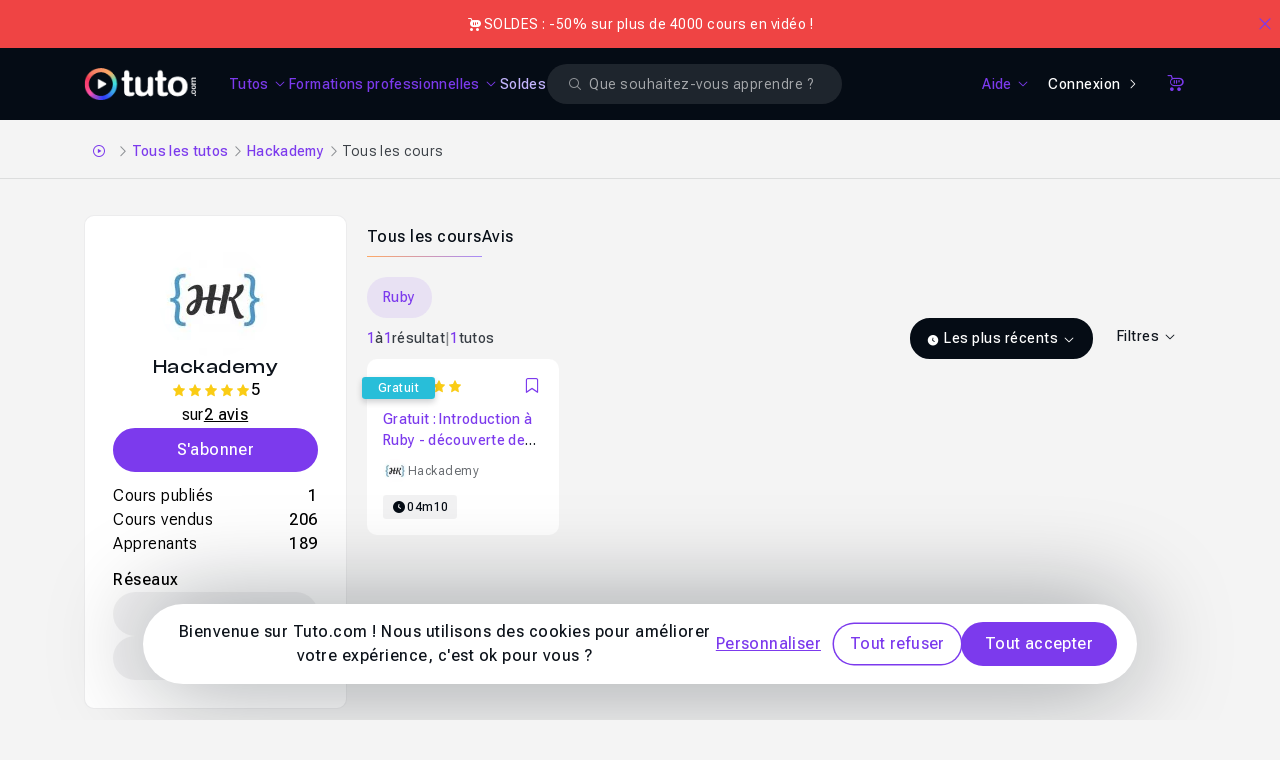

--- FILE ---
content_type: text/html; charset=UTF-8
request_url: https://fr.tuto.com/formateur/hackademy.htm
body_size: 18948
content:
<!DOCTYPE html>
<html lang="fr">
    <head>
        <meta charset="utf-8">
        <title>Hackademy formateur sur tuto.com avec 1 cours</title>
        <!-- Default favicon for browsers that do not support specific sizes or densities -->
        <link rel="icon" href="https://fr.tuto.com/favicon-light@1x.png" sizes="48x48" type="image/png">

        <script>
            if (window.matchMedia('(prefers-color-scheme: dark)').matches === true) {
                document.head.insertAdjacentHTML(
                    'beforeend',
                    '<link rel="mask-icon" href="https://fr.tuto.com/favicon-dark@1x.png" color="#050c15">' +
                    '<link rel="icon" href="https://fr.tuto.com/favicon-dark@1x.png" sizes="48x48" type="image/png">' +
                    '<link rel="icon" href="https://fr.tuto.com/favicon-dark@2x.png" sizes="96x96" type="image/png">' +
                    '<link rel="icon" href="https://fr.tuto.com/favicon-dark@3x.png" sizes="144x144" type="image/png">'
                )
            } else {
                document.head.insertAdjacentHTML(
                    'beforeend',
                    '<link rel="mask-icon" href="https://fr.tuto.com/favicon-light@1x.png" color="#ffffff">' +
                    '<link rel="icon" href="https://fr.tuto.com/favicon-light@1x.png" sizes="48x48" type="image/png">' +
                    '<link rel="icon" href="https://fr.tuto.com/favicon-light@2x.png" sizes="96x96" type="image/png">' +
                    '<link rel="icon" href="https://fr.tuto.com/favicon-light@3x.png" sizes="144x144" type="image/png">'
                )
            }
        </script>

        <meta http-equiv="Content-Type" content="text/html; charset=utf-8">
        <meta
                name="viewport"
                content="user-scalable=no,initial-scale=1.0,minimum-scale=1.0,maximum-scale=1.0,width=device-width">
        <meta
                name="mobile-web-app-capable"
                content="yes">
        <meta
                name="apple-mobile-web-app-status-bar-style"
                content="black">
        <meta
                http-equiv="X-UA-Compatible"
                content="IE=edge">

        <meta name="google-site-verification" content="bW9xD1_MgcFT9hsAXldim1uCH2Kmo5JdhMp_-jP-dN8" />

        <meta name="description" content="Hackademy propose des cours depuis le 11/12/2015 et a produit 1 tuto en français. Ses formations portent sur Ruby. À ce jour 206 tutos de Hackademy ont été téléchargés, avec une note moyenne de 5/5 pour 2 votes." />
<link rel="canonical" title="Hackademy formateur sur tuto.com avec 1 cours" href="https://fr.tuto.com/formateur/hackademy.htm" />
    <script type="application/ld+json">{"@context":"https:\/\/schema.org","@type":"EducationalOrganization","@id":"https:\/\/www.wikidata.org\/wiki\/Q134875645","name":"Tuto.com","url":"https:\/\/fr.tuto.com\/","logo":"https:\/\/fr.tuto.com\/logo-bimi.svg","founder":{"@type":"Person","name":"Nicolas Chaunu","@id":"https:\/\/www.wikidata.org\/wiki\/Q134875747"},"sameAs":["https:\/\/www.linkedin.com\/school\/tuto-com\/","https:\/\/www.youtube.com\/tutoetformation","https:\/\/x.com\/tutofr","https:\/\/www.facebook.com\/tutoweecast","https:\/\/fr.trustpilot.com\/review\/fr.tuto.com","https:\/\/www.instagram.com\/cheztuto"],"foundingDate":"2009","description":"Tuto.com est une plateforme fran\u00e7aise de formation en ligne sp\u00e9cialis\u00e9e dans les comp\u00e9tences num\u00e9riques, cr\u00e9atives, techniques et IA.","address":{"@type":"PostalAddress","addressLocality":"Toulon","addressCountry":"FR"},"contactPoint":{"@type":"ContactPoint","telephone":"+33-1-84-80-80-29","email":"support@tuto.com","contactType":"customer support","availableLanguage":["French"]}}</script>
    <script type="application/ld+json">{"@context":"http:\/\/schema.org","@type":"ItemList","itemListElement":[{"@type":"ListItem","position":1,"item":{"@type":"Course","courseCode":52961,"url":"https:\/\/fr.tuto.com\/ruby\/gratuit-introduction-a-ruby-decouverte-des-classes-string-et-numeric,52961.html","name":"Gratuit : Introduction \u00e0 Ruby - d\u00e9couverte des classes String et Numeric","description":"Voici un tuto gratuit Ruby, d&eacute;di&eacute; &agrave; la d&eacute;couverte des classes String et Numeric (Fixnum, Float, &hellip;) en Ruby. Ce tutoriel gratuit, fait parti d&#39;une s&eacute;rie qui a pour but de vous faire d&eacute;couvrir les bases de la programmation en Ruby et des &eacute;l&eacute;ments de langage les plus utilis&eacute;s au quotidien.\r\n\r\nPour cette suite de cours Ruby nous utiliserons IRB,&#8230;","image":"https:\/\/fr-images.tuto.net\/tuto\/thumb\/648\/288\/52961.jpg","isAccessibleForFree":true,"timeRequired":"PT4M10S","provider":{"@type":"Organization","name":"Tuto.com","sameAs":"https:\/\/fr.tuto.com\/"},"aggregateRating":{"@type":"AggregateRating","ratingValue":"5.0","reviewCount":2},"hasCourseInstance":[{"@type":"CourseInstance","courseMode":"Online","courseWorkload":"PT4M10S","instructor":[{"@type":"Person","name":"Hackademy","image":"https:\/\/images.tuto.net\/avatar\/contributor\/360\/360\/694521_originale.jpg"}]}],"offers":[{"@type":"Offer","category":"Free","priceCurrency":"EUR","price":0}]}}]}</script>
<meta name="apple-itunes-app" content="app-id=603098606" />
<link rel="preload" as="image" href="//images.tuto.net/ui/logo/tuto/logo-tuto-rvb-blanc.png" imagesrcset="//images.tuto.net/ui/logo/tuto/logo-tuto-rvb-blanc.png 1x,//images.tuto.net/ui/logo/tuto/logo-tuto-rvb-blanc@2x.png 2x,//images.tuto.net/ui/logo/tuto/logo-tuto-rvb-blanc@3x.png 3x,//images.tuto.net/ui/logo/tuto/logo-tuto-rvb-blanc@4x.png 4x" importance="high" />
<link rel="stylesheet preload prefetch" href="//static.tuto.net/tpl/v4.0/common/fonts/icons.css" as="style" type="text/css" media="all" importance="high" />
<link rel="preload" href="//static.tuto.net/tpl/v4.0/common/fonts/Roboto-flex2.woff2" as="font" type="font/woff2" importance="high" crossorigin="" />
<link rel="preload" href="//static.tuto.net/tpl/v4.0/common/fonts/ClashDisplay-Variable.woff2" as="font" type="font/woff2" importance="high" crossorigin="" />
<link rel="preload" as="image" href="//fr-images.tuto.net/tuto/thumb/412/183/52961.webp" imagesrcset="//fr-images.tuto.net/tuto/thumb/412/183/52961.webp 1x, //fr-images.tuto.net/tuto/thumb/824/366/52961.webp 2x" media="(max-width: 412px)" importance="high" fetchpriority="high" />
<link rel="preload" as="image" href="//fr-images.tuto.net/tuto/thumb/648/288/52961.webp" imagesrcset="//fr-images.tuto.net/tuto/thumb/648/288/52961.webp 1x, //fr-images.tuto.net/tuto/thumb/1296/576/52961.webp 2x" media="(min-width: 413px) and (max-width: 640px)" importance="high" fetchpriority="high" />
<link rel="preload" as="image" href="//fr-images.tuto.net/tuto/thumb/350/156/52961.webp" imagesrcset="//fr-images.tuto.net/tuto/thumb/350/156/52961.webp 1x, //fr-images.tuto.net/tuto/thumb/700/312/52961.webp 2x" media="(min-width: 641px) and (max-width: 768px)" importance="high" fetchpriority="high" />
<link rel="preload" as="image" href="//fr-images.tuto.net/tuto/thumb/312/139/52961.webp" imagesrcset="//fr-images.tuto.net/tuto/thumb/312/139/52961.webp 1x, //fr-images.tuto.net/tuto/thumb/624/278/52961.webp 2x" media="(min-width: 769px) and (max-width: 1024px)" importance="high" fetchpriority="high" />
<link rel="preload" as="image" href="//fr-images.tuto.net/tuto/thumb/294/131/52961.webp" imagesrcset="//fr-images.tuto.net/tuto/thumb/294/131/52961.webp 1x, //fr-images.tuto.net/tuto/thumb/588/262/52961.webp 2x" media="(min-width: 1025px) and (max-width: 1280px)" importance="high" fetchpriority="high" />
<link rel="preload" as="image" href="//fr-images.tuto.net/tuto/thumb/350/156/52961.webp" imagesrcset="//fr-images.tuto.net/tuto/thumb/350/156/52961.webp 1x, //fr-images.tuto.net/tuto/thumb/700/312/52961.webp 2x" media="(min-width: 1281px)" importance="high" fetchpriority="high" />

        <script type="application/javascript">
    dataLayer = [{"gtm_env":"production","tuto_url_static":"static.tuto.net","domain_language":"fr","facebookPixelID":"1649108242036252","facebookTrackingEventID":{"eventID":"1769273748-EDYrPQnW12"}}];
</script>
    <!-- Google Tag Manager -->
    <script>(function(w,d,s,l,i){w[l]=w[l]||[];w[l].push({'gtm.start':
    new Date().getTime(),event:'gtm.js'});var f=d.getElementsByTagName(s)[0],
    j=d.createElement(s),dl=l!='dataLayer'?'&l='+l:'';j.async=true;j.src=
    'https://www.googletagmanager.com/gtm.js?id='+i+dl;f.parentNode.insertBefore(j,f);
    })(window,document,'script','dataLayer','GTM-M6W5KZ');</script>
    <!-- End Google Tag Manager -->


    <link rel="preconnect" href="https://www.gstatic.com">
    <link rel="preconnect" href="https://www.google-analytics.com">    <!-- Matomo Tag Manager -->
    <script>
        var _mtm = window._mtm = window._mtm || [];
        _mtm.push({'mtm.startTime': (new Date().getTime()), 'event': 'mtm.Start'});
        var d=document, g=d.createElement('script'), s=d.getElementsByTagName('script')[0];
        g.async=true; g.src='https://stats.tuto.com/js/container_UlgvTiYh.js'; s.parentNode.insertBefore(g,s);
    </script>
    <!-- End Matomo Tag Manager -->

        <meta name="expires" content="never" />
        <meta name="revisit-after" content="1 day" />

        <meta name="robots" content="max-image-preview:large">

        <link href="//static.tuto.net/tpl/v4.0/front/css/compiled/20260122122900-20260119164300-27e48c4767944df86aba4ed6e320c4ec.css" rel="stylesheet" type="text/css" media="all" />
<link href="//static.tuto.net/tpl/v4.0/common/fonts/icons.css?20260115150100" rel="stylesheet" type="text/css" media="all" />
<script type="text/javascript" src="//fr.tuto.com/js/tuto.me"></script>
<script type="text/javascript">var current_url = "https://fr.tuto.com/formateur/hackademy.htm"; 
var tutoLang = {};
var cartItems = 0;
var sesameConfig = {cookieDomain:".tuto.com",cookieName:"tutocitronv2",googleConsentMode:true,cdn:"static.tuto.net",loadBar:true,job:[]};
window.LibraryMediator=function(){let e=!1,n=!1,a,r,t=new Promise(e=>{a=e}),i=new Promise(e=>{r=e}),o=Promise.all([t,i]);return{notifyReady:function(t){"Sesame"===t?(e=!0,a()):"GTM"===t&&(n=!0,r())},ready:o}}();
window.LibraryMediator.ready.then(() => {Sesame.init(sesameConfig);});
var staticRules = {
	'STATICURL': '//static.tuto.net/',
	'IMGURL': '//images.tuto.net/',
	'IMGFRURL': '//fr-images.tuto.net/',
	'IMGENURL': '//en-images.tuto.net/',
	'FONTURL': '//static.tuto.net/tpl/v4.0/common/fonts/',
	'LOTTIEWEBSVGURL': '//static.tuto.net/tpl/v4.0/common/js/lottie/lottie_svg.min.js',
	'LOTTIEANIMATIONSURL': {"favorite-primary":"\/\/fr.tuto.com\/public\/lottie\/bookmark-primary.json","favorite-white":"\/\/fr.tuto.com\/public\/lottie\/bookmark-white.json"},
	'STRIPEKEY': 'pk_live_kCRX1c1feWgfL69S4UfFYD1w',
};

var GlobalMap = new Map();
var itemToFocus = null;
var freeTutoUrl = 'https://fr.tuto.com/tuto-gratuit.htm'
if(typeof formConfig === "undefined") { window.formConfig = []; };  formConfig["modalExitPopup"] = [{"name":"email","rules":{"min_length":{"htmlRule":"minlength","message":"<span class=\"text-alert text-alert-error\"><span>Le champ doit contenir au moins 8 caract\u00e8res.<\/span><\/span>"},"valid_email":{"htmlRule":"pattern","message":"<span class=\"text-alert text-alert-error\"><span>Veuillez entrer une adresse e-mail valide<\/span><\/span>"},"type":{"htmlRule":"type","message":"<span class=\"text-alert text-alert-error\"><span>Veuillez entrer une adresse e-mail valide<\/span><\/span>"}}}];

if (typeof tutoLang === "undefined") {
    var tutoLang = {};
}
var tmp_4j5MDywd = []
tutoLang = {
  ...tutoLang,
  ...tmp_4j5MDywd
}</script>
    </head>
    <body class="is-mobile has-banner-top-normal overflow-x-hidden">
        <!-- Google Tag Manager (noscript) -->
    <noscript><iframe src="https://www.googletagmanager.com/ns.html?id=GTM-M6W5KZ"
    height="0" width="0" style="display:none;visibility:hidden"></iframe></noscript>
    <!-- End Google Tag Manager (noscript) -->

    <div class="ad-banner-padding"></div>

    
    <div id="banner-top-mega" class="banner-top as-banner-top asc-event cursor-pointer banner-normal bg-tuto-alert-error-60"><div class="inner" data-id="1041"><div class="banner-left"><div class="banner-icon text-white"><i class="icon icon-filled-tuto-shop"></i></div><div class="banner-description">SOLDES : -50% sur plus de 4000 cours en vidéo !</div></div></div><button class="btn btn-link btn-icon btn-icon-only icon-after btn-white btn-medium rounded-none" data-close="top-banner" title="Close"><span class="sr-only">Close</span><i class="icon icon-outlined-tuto-close" aria-hidden="true"></i></button></div><div class="navbar-container " id="navbar"  data-scroll-listener="tuto-main" data-parent="body"><nav class="navbar">
<button type="button"
                    class="tmm-toggle navbar-toggle"
                    aria-label="Ouvrir la navigation mobile">
                <span class="icon-bar"></span>
                <span class="icon-bar"></span>
            </button>
<div class="js-logo-area">
                <div class="tuto-logo-container js-logo">
                    <a href="/" class="navbar-tuto-logo" title="Tuto.com">
                        <picture><source srcset="//images.tuto.net/ui/logo/tuto/logo-tuto-rvb-blanc@4x.png 4x, //images.tuto.net/ui/logo/tuto/logo-tuto-rvb-blanc@3x.png 3x, //images.tuto.net/ui/logo/tuto/logo-tuto-rvb-blanc@2x.png 2x, //images.tuto.net/ui/logo/tuto/logo-tuto-rvb-blanc.png 1x" type="image/png" media="all"><img class="" alt="Tuto logo" width="130" height="38" loading="eager" fetchpriority="high" src="//images.tuto.net/ui/logo/tuto/logo-tuto-rvb-blanc.png" decoding="async"></picture>
                    </a>
                </div>
            </div>
<div class="navbar-menu">
<ul class="navbar-links">
<li class=""><button class="btn btn-link btn-white btn-medium rounded-none navbar-link-item enabled-tuto-menu has-dropdown" type="button" data-dropdown="tuto" data-icon-class="icon-outlined-tuto-tuto"><span>Tutos</span><i class="icon icon-outlined-tuto-arrow-down icon-down-rotate"></i></button></li>
<li class=""><button class="btn btn-link btn-white btn-medium rounded-none navbar-link-item enabled-tuto-menu has-dropdown" type="button" data-dropdown="formation" data-icon-class="icon-outlined-tuto-shapes"><span>Formations professionnelles</span><i class="icon icon-outlined-tuto-arrow-down icon-down-rotate"></i></button></li>
<li class=""><a class="btn btn-link btn-white btn-medium rounded-none navbar-link-item enabled-tuto-menu" href="https://fr.tuto.com/promos/" data-icon-class="icon-outlined-tuto-shapes" style="color:#C4B5FD;">Soldes</a></li>
</ul>
<div id="search-form" class="search-form-wrapper">
    <form action="https://fr.tuto.com/recherche/" method="post" autocomplete="off" data-empty-message="Veuillez renseigner un ou plusieurs mots clés pour votre recherche.">
        <div class="search-field-wrapper">
            <div class="form-group-wrapper input-glassed"><label for="search-glassed" class="form-input-label sr-only">Search</label><div class="form-input-wrapper form-input-wrapper-glassed"><i class="icon icon-filled-tuto-error-circle absolute addon-after invisible" id="search-glassed-error-icon"></i><input  id="search-glassed" type="search" name="q" placeholder="Que souhaitez-vous apprendre ?" value="" aria-describedby="search-glassed-error" size="32" class="form-input form-input-small form-input-glassed"><div class="form-input-search-icon-wrapper"><i class="icon icon-outlined-tuto-search"></i></div><div class="form-input-close-icon-wrapper invisible"><i class="icon icon-outlined-tuto-close"></i></div></div><span class="form-input-helper-container hidden" aria-live="assertive" id="search-glassed-error"></span></div>
        </div>
    </form>
</div><ul class="navbar-links-right">
<li class=""><button class="btn btn-link btn-white btn-medium rounded-none navbar-link-item enabled-tuto-menu has-dropdown" type="button" data-dropdown="help" data-icon-class="icon-outlined-tuto-help"><span>Aide</span><i class="icon icon-outlined-tuto-arrow-down icon-down-rotate"></i></button></li>
<li class=""><a class="btn btn-tertiary btn-icon icon-after inline-flex justify-center items-center btn-white btn-small rounded-full navbar-link-item" href="https://fr.tuto.com/connexion/?redirect=https://fr.tuto.com/formateur/hackademy.htm">Connexion<i class="icon icon-outlined-tuto-arrow-right"></i></a></li>
<li class=""><a class="btn btn-link btn-icon btn-icon-only icon-after btn-white btn-small rounded-none navbar-link-item" href="https://fr.tuto.com/panier/" data-cart-link="true" title="Panier"><span class="sr-only">Panier</span><i class="icon icon-outlined-tuto-shop" aria-hidden="true"></i></a></li>
</ul>
</div>
</nav>
<div class="tuto-menu-popover js-tmd-wrapper"><div class="tuto-menu-content js-tmd-content"><div class="tuto-menu-background js-tmd-bg"></div><div class="absolute left-0 top-0"><section class="section section-tuto js-tmd-section " data-align="center" data-sizes="sm:640*1010,md:768*500,lg:1024*480,xl:1280*490,2xl:1400*490">
<div class="flyout-menu-content content">
<div data-tmm-section="tuto">
<div class="flyout-menu-row pb-6">
<div class="">
<a data-tmm-level="1" href="https://fr.tuto.com/tuto/" class="flyout-menu-big-icon-with-label-wrapper">
<span class="flyout-menu-big-icon-wrapper">
<i class="icon icon-outlined-tuto-tuto "></i>
</span>
<span class="flyout-menu-sub-title" data-tmm-data="label" data-tmm-triggerLink="tuto">Voir tous les tutos</span>
<span class="text-xs">
<i class="icon icon-outlined-tuto-arrow-right"></i>
</span>
</a>
</div>
</div>
<div class="flyout-menu-row">
<div class="flyout-menu-row-tuto">
<div class="tuto-links">
<div>
<div>
<div data-tmm-level="1" class="flyout-menu-sub-title mb-2"><span data-tmm-data="label" data-tmm-trigger-panel="creativite_design">Créativité & Design</span></div>
<div data-tmm-data="panel" data-tmm-panel="creativite_design" class="flyout-menu-list ">
<a class="btn btn-link btn-medium rounded-none flyout-menu-list-item" href="https://fr.tuto.com/tuto/photographie-retouche/" title="Photographie & Retouche">Photographie & Retouche</a>
<a class="btn btn-link btn-medium rounded-none flyout-menu-list-item" href="https://fr.tuto.com/tuto/3d/" title="3D">3D</a>
<a class="btn btn-link btn-medium rounded-none flyout-menu-list-item" href="https://fr.tuto.com/tuto/graphisme-print/" title="Graphisme & Print">Graphisme & Print</a>
<a class="btn btn-link btn-medium rounded-none flyout-menu-list-item" href="https://fr.tuto.com/tuto/video/" title="Réalisation & Montage vidéo">Réalisation & Montage vidéo</a>
<a class="btn btn-link btn-medium rounded-none flyout-menu-list-item" href="https://fr.tuto.com/tuto/audio-mao/" title="Audio & MAO">Audio & MAO</a>
<a class="btn btn-link btn-medium rounded-none flyout-menu-list-item" href="https://fr.tuto.com/tuto/dessin/" title="Dessin">Dessin</a>
<a class="btn btn-link btn-medium rounded-none flyout-menu-list-item" href="https://fr.tuto.com/tuto/animation-motion-design/" title="Animation & Motion design">Animation & Motion design</a>
<a class="btn btn-link btn-medium rounded-none flyout-menu-list-item" href="https://fr.tuto.com/tuto/ux-ui-design/" title="UX/UI design">UX/UI design</a>
<a class="btn btn-link btn-medium rounded-none flyout-menu-list-item" href="https://fr.tuto.com/tuto/digital-painting/" title="Digital painting">Digital painting</a>
<a class="btn btn-link btn-medium rounded-none flyout-menu-list-item" href="https://fr.tuto.com/tuto/cao/" title="CAO">CAO</a>
</div>
</div>
<div>
<div data-tmm-level="1" class="flyout-menu-sub-title mb-2"><span data-tmm-data="label" data-tmm-trigger-panel="developpement_it">Développement & IT</span></div>
<div data-tmm-data="panel" data-tmm-panel="developpement_it" class="flyout-menu-list ">
<a class="btn btn-link btn-medium rounded-none flyout-menu-list-item" href="https://fr.tuto.com/tuto/web/" title="Web">Web</a>
<a class="btn btn-link btn-medium rounded-none flyout-menu-list-item" href="https://fr.tuto.com/tuto/programmation/" title="Programmation">Programmation</a>
<a class="btn btn-link btn-medium rounded-none flyout-menu-list-item" href="https://fr.tuto.com/tuto/systeme-d-exploitation/" title="Système d'exploitation">Système d'exploitation</a>
<a class="btn btn-link btn-medium rounded-none flyout-menu-list-item" href="https://fr.tuto.com/tuto/serveur-administration-systemes/" title="Serveur & Administration Systèmes">Serveur & Administration Systèmes</a>
<a class="btn btn-link btn-medium rounded-none flyout-menu-list-item" href="https://fr.tuto.com/tuto/domotique-objets-connectes/" title="Domotique et Objets Connectés">Domotique et Objets Connectés</a>
<a class="btn btn-link btn-medium rounded-none flyout-menu-list-item" href="https://fr.tuto.com/tuto/game-design/" title="Game Design">Game Design</a>
</div>
</div>
<div>
<div data-tmm-level="1" class="flyout-menu-sub-title mb-2"><span data-tmm-data="label" data-tmm-trigger-panel="business_marketing">Business & Marketing</span></div>
<div data-tmm-data="panel" data-tmm-panel="business_marketing" class="flyout-menu-list ">
<a class="btn btn-link btn-medium rounded-none flyout-menu-list-item" href="https://fr.tuto.com/tuto/bureautique/" title="Bureautique">Bureautique</a>
<a class="btn btn-link btn-medium rounded-none flyout-menu-list-item" href="https://fr.tuto.com/tuto/ecommerce-emarketing/" title="Ecommerce & Emarketing">Ecommerce & Emarketing</a>
<a class="btn btn-link btn-medium rounded-none flyout-menu-list-item" href="https://fr.tuto.com/tuto/droit-numerique/" title="Droit Numérique">Droit Numérique</a>
<a class="btn btn-link btn-medium rounded-none flyout-menu-list-item" href="https://fr.tuto.com/tuto/business/" title="Business">Business</a>
</div>
</div>
<div>
<div data-tmm-level="1" class="flyout-menu-sub-title mb-2"><span data-tmm-data="label" data-tmm-trigger-panel="autres">Autres</span></div>
<div data-tmm-data="panel" data-tmm-panel="autres" class="flyout-menu-list ">
<a class="btn btn-link btn-medium rounded-none flyout-menu-list-item" href="https://fr.tuto.com/tuto/no-code/" title="No Code">No Code</a>
<a class="btn btn-link btn-medium rounded-none flyout-menu-list-item" href="https://fr.tuto.com/tuto/ia-generative/" title="IA Générative">IA Générative</a>
</div>
</div>
</div>
</div>
<div class="divider">
</div>
<div class="tuto-tags">
<div>
<div class="flyout-menu-sub-title mb-3">Logiciels populaires</div>
<div class="flyout-menu-sub-tags-block">
<a class="tag tag-link cursor-pointer tag tag-xs tag-link" href="/photoshop/">Photoshop</a>
<a class="tag tag-link cursor-pointer tag tag-xs tag-link" href="/blender/">Blender</a>
<a class="tag tag-link cursor-pointer tag tag-xs tag-link" href="/after-effects/">After Effects</a>
<a class="tag tag-link cursor-pointer tag tag-xs tag-link" href="/illustrator/">Illustrator</a>
<a class="tag tag-link cursor-pointer tag tag-xs tag-link" href="/excel/">Excel</a>
<a class="tag tag-link cursor-pointer tag tag-xs tag-link" href="/sketchup/">SketchUp</a>
<a class="tag tag-link cursor-pointer tag tag-xs tag-link" href="/lightroom/">Lightroom</a>
<a class="tag tag-link cursor-pointer tag tag-xs tag-link" href="/premiere/">Premiere</a>
<a class="tag tag-link cursor-pointer tag tag-xs tag-link" href="/affinity-photo/">Affinity Photo</a>
<a class="tag tag-link cursor-pointer tag tag-xs tag-link" href="/cinema-4d/">Cinema 4D</a>
</div>
<div class="flyout-menu-sub-title mb-3">Technos populaires</div>
<div class="flyout-menu-sub-tags-block">
<a class="tag tag-link cursor-pointer tag tag-xs tag-link" href="/css/">CSS</a>
<a class="tag tag-link cursor-pointer tag tag-xs tag-link" href="/javascript/">JavaScript</a>
<a class="tag tag-link cursor-pointer tag tag-xs tag-link" href="/html/">HTML</a>
<a class="tag tag-link cursor-pointer tag tag-xs tag-link" href="/php/">Php</a>
<a class="tag tag-link cursor-pointer tag tag-xs tag-link" href="/wordpress/">WordPress</a>
<a class="tag tag-link cursor-pointer tag tag-xs tag-link" href="/virtualbox/">VirtualBox</a>
<a class="tag tag-link cursor-pointer tag tag-xs tag-link" href="/react/">React</a>
<a class="tag tag-link cursor-pointer tag tag-xs tag-link" href="/jquery/">jQuery</a>
<a class="tag tag-link cursor-pointer tag tag-xs tag-link" href="/bootstrap/">Bootstrap</a>
<a class="tag tag-link cursor-pointer tag tag-xs tag-link" href="/laravel/">Laravel</a>
</div>
</div>
</div>
</div>
</div>
<div class="flyout-menu-separator"></div>
<div class="flyout-menu-row">
<div class="flex gap-x-4 items-center">
<div data-tmm-bottom>
<a class="btn btn-primary btn-white btn-small rounded-full inline-block" href="https://fr.tuto.com/abonnements/">Abonnement Tuto.com</a>
</div>
<div>
<span class="flyout-menu-bottom-line">Formez-vous toute l’année en illimité 🔥</span>
</div>
</div>
</div>
</div>
</div>
</section>
<section class="section section-formation js-tmd-section " data-align="left" data-sizes="sm:370*400,md:370*400,lg:370*470,xl:320*470,2xl:320*470">
<div class="flyout-menu-content content">
<div data-tmm-section="formation">
<div class="flyout-menu-row pb-6">
<div class="">
<a data-tmm-level="1" href="https://fr.tuto.com/parcours-pro.htm" class="flyout-menu-big-icon-with-label-wrapper">
<span class="flyout-menu-big-icon-wrapper">
<i class="icon icon-outlined-tuto-shapes "></i>
</span>
<span class="flyout-menu-sub-title" data-tmm-data="label" data-tmm-triggerLink="tuto">Voir toutes les formations</span>
<span class="text-xs">
<i class="icon icon-outlined-tuto-arrow-right"></i>
</span>
</a>
</div>
</div>
<div class="flyout-menu-row">
<div class="flex gap-x-8">
<div class="w-full">
<div>
<div>
<div data-tmm-level="1" class="flyout-menu-sub-title mb-2"><span data-tmm-data="label" data-tmm-trigger-panel="jobs">Les plus suivies</span></div>
<div data-tmm-data="panel" data-tmm-panel="jobs" class="flyout-menu-list ">
<a class="btn btn-link btn-medium rounded-none flyout-menu-list-item" href="https://fr.tuto.com/formation-photographe.htm" title="Photographe CPF"><span class="can-crop">Photographe</span> <span class="cpf-label">CPF</span></a>
<a class="btn btn-link btn-medium rounded-none flyout-menu-list-item" href="https://fr.tuto.com/formation-design-graphique.htm" title="Design Graphique CPF CPF"><span class="can-crop">Design Graphique CPF</span> <span class="cpf-label">CPF</span></a>
<a class="btn btn-link btn-medium rounded-none flyout-menu-list-item" href="https://fr.tuto.com/formation-digital-painter.htm" title="Digital Painter CPF"><span class="can-crop">Digital Painter</span> <span class="cpf-label">CPF</span></a>
<a class="btn btn-link btn-medium rounded-none flyout-menu-list-item" href="https://fr.tuto.com/formation-videaste.htm" title="Vidéaste CPF"><span class="can-crop">Vidéaste</span> <span class="cpf-label">CPF</span></a>
<a class="btn btn-link btn-medium rounded-none flyout-menu-list-item" href="https://fr.tuto.com/formation-graphiste-illustrator.htm" title="Graphiste Illustrator CPF"><span class="can-crop">Graphiste Illustrator</span> <span class="cpf-label">CPF</span></a>
<a class="btn btn-link btn-medium rounded-none flyout-menu-list-item" href="https://fr.tuto.com/formation-graphiste-photoshop.htm" title="Graphiste Photoshop CPF"><span class="can-crop">Graphiste Photoshop</span> <span class="cpf-label">CPF</span></a>
<a class="btn btn-link btn-medium rounded-none flyout-menu-list-item" href="https://fr.tuto.com/formation-developpeur-cpf-front-end.htm" title="Développeur Web Front-End éligible CPF CPF"><span class="can-crop">Développeur Web Front-End éligible CPF</span> <span class="cpf-label">CPF</span></a>
</div>
</div>
</div>
</div>
</div>
</div>
</div>
</div>
</section>
<section class="section section-help js-tmd-section " data-align="right" data-sizes="sm:300*270,md:300*270,lg:300*270,xl:300*270,2xl:300*270">
<div class="flyout-menu-content content">
<div data-tmm-section="help">
<div class="flyout-menu-row">
<div class="">
<div>
<div>
<div data-tmm-level="1" class="flyout-menu-sub-title mb-2"><span data-tmm-data="label" data-tmm-trigger-panel="help">Besoin d'aide ?</span></div>
<div data-tmm-data="panel" data-tmm-panel="help" class="flyout-menu-list ">
<a class="btn btn-link btn-medium rounded-none flyout-menu-list-item" href="https://aide.tuto.com/questions-frequentes" title="Les questions fréquentes">Les questions fréquentes</a>
<a class="btn btn-link btn-medium rounded-none flyout-menu-list-item" href="https://fr.tuto.com/proposer-un-cours.htm" title="Proposer un cours">Proposer un cours</a>
<a class="btn btn-link btn-medium rounded-none flyout-menu-list-item" href="https://aide.tuto.com/" title="Aide en ligne">Aide en ligne</a>
<a class="btn btn-link btn-medium rounded-none flyout-menu-list-item" href="https://aide.tuto.com/fr/articles/133750-contacter-l-equipe" title="Contacter l’équipe">Contacter l’équipe</a>
<a class="btn btn-link btn-medium rounded-none flyout-menu-list-item" href="https://aide.tuto.com/pour-un-bon-depart/pourquoi-se-former-sur-tutocom" title="Pourquoi vous former sur Tuto.com ?">Pourquoi vous former sur Tuto.com ?</a>
<a class="btn btn-link btn-medium rounded-none flyout-menu-list-item" href="https://fr.tuto.com/app/" title="Télécharger nos applications">Télécharger nos applications</a>
</div>
</div>
</div>
</div>
</div>
</div>
</div>
</section>
</div></div><span class="tuto-menu-caret js-tmd-caret"></span></div>    <div class="mobile-buttons" style="display:none">
        <button class="btn btn-link btn-icon btn-icon-only icon-after btn-white btn-large rounded-none" type="button" data-tmms-action="open" data-tmms-target="search-menu" title="Recherche"><span class="sr-only">Recherche</span><i class="icon icon-outlined-tuto-search" aria-hidden="true"></i></button>
        <a class="btn btn-link btn-icon btn-icon-only icon-after btn-white btn-large rounded-none" href="https://fr.tuto.com/connexion/?redirect=https://fr.tuto.com/formateur/hackademy.htm" title="USER"><span class="sr-only">USER</span><i class="icon icon-outlined-tuto-user" aria-hidden="true"></i></a>
        <a class="btn btn-link btn-icon btn-icon-only icon-after btn-white btn-large rounded-none" href="https://fr.tuto.com/panier/" data-cart-link="true" title="Panier"><span class="sr-only">Panier</span><i class="icon icon-outlined-tuto-shop" aria-hidden="true"></i></a>
    </div></div>

<div id="tuto-main" class="profile-page">

    <div class="breadcrumb-border">
<div class="breadcrumb">
<nav aria-label="Breadcrumb" class="breadcrumb-inner">
<div class="breadcrumb-item breadcrumb-start">
<a class="btn btn-link btn-icon btn-icon-only icon-after btn-black btn-xs rounded-none breadcrumb-start" href="/" title="Tuto.com"><span class="sr-only">Tuto.com</span><i class="icon icon-logo-symbol" aria-hidden="true"></i></a>
</div>
<span class="breadcrumb-separator" aria-hidden="true"><i class="icon icon-outlined-tuto-arrow-right"></i></span>
<div class="breadcrumb-item">
<a class="btn btn-link btn-black btn-medium rounded-none font-medium" href="https://fr.tuto.com/tuto/">Tous les tutos</a>
</div>
<span class="breadcrumb-separator" aria-hidden="true"><i class="icon icon-outlined-tuto-arrow-right"></i></span>
<div class="breadcrumb-item">
<a class="btn btn-link btn-black btn-medium rounded-none font-medium" href="https://fr.tuto.com/formateur/hackademy.htm">Hackademy</a>
</div>
<span class="breadcrumb-separator" aria-hidden="true"><i class="icon icon-outlined-tuto-arrow-right"></i></span>
<div class="breadcrumb-item breadcrumb-end">
<span class="breadcrumb-current" aria-current="page">Tous les cours</span>
</div>
</nav>
</div>
</div>

    <div class="container-bg">
        <section class="container-fluid mx-auto">
            <div class="profile-content">
                <div class="profile-content-aside">
                    <div class="contributor-pane">
    <div class="contributor-aside-flex">
        <picture><source srcset="//images.tuto.net/avatar/contributor/112/112/694521_originale.webp 1x, //images.tuto.net/avatar/contributor/224/224/694521_originale.webp 2x, //images.tuto.net/avatar/contributor/336/336/694521_originale.webp 3x" type="image/webp" media="all"><source srcset="//images.tuto.net/avatar/contributor/112/112/694521_originale.jpg 1x, //images.tuto.net/avatar/contributor/224/224/694521_originale.jpg 2x, //images.tuto.net/avatar/contributor/336/336/694521_originale.jpg 3x" type="image/jpeg" media="all"><img class="rounded-full" alt="Hackademy" loading="eager" width="112" height="112" src="//images.tuto.net/avatar/contributor/112/112/694521_originale.jpg" decoding="async" fetchpriority="low"></picture>        <div class="contributor-name">
            <div class="tooltip-container tooltip-neutral tooltip-bottom"><h1 class="heading text-xl black" data-tooltip-id="contributor-name-tooltip">Hackademy</h1><div class="tooltip tooltip-arrow-center" id="tuto-title-tooltip" data-width-gap="none" data-position="bottom" data-alignment="center" role="tooltip">Hackademy</div></div>        </div>
                <div class="contributor-rating">
            <div class="contributor-rating-stars-score">
                <div class="inline-flex"><i class="icon icon-filled-tuto-star text-tuto-secondary-gamma-50"></i><i class="icon icon-filled-tuto-star text-tuto-secondary-gamma-50"></i><i class="icon icon-filled-tuto-star text-tuto-secondary-gamma-50"></i><i class="icon icon-filled-tuto-star text-tuto-secondary-gamma-50"></i><i class="icon icon-filled-tuto-star text-tuto-secondary-gamma-50"></i><span class="sr-only">5</span></div>                <div class="text-base font-medium">5</div>            </div>
            <div class="contributor-rating-total-label">
                <span>sur</span>
                <a class="btn btn-link btn-inline btn-black btn-medium rounded-none" href="https://fr.tuto.com/formateur/hackademy-avis.htm">2 avis</a>            </div>
        </div>
                <div class="contributor-subscribe">
            <a class="btn btn-tertiary btn-black btn-medium rounded-full w-full text-center button-unsubscribe hidden" href="https://fr.tuto.com/formateur/hackademy.htm" data-onclick="subscribeContributor" data-contributor-id="694521" data-action="unsubscribe">Abonné(e)</a><a class="btn btn-primary btn-medium rounded-full w-full text-center button-subscribe block" href="https://fr.tuto.com/formateur/hackademy.htm" data-onclick="subscribeContributor" data-contributor-id="694521" data-action="subscribe">S'abonner</a>        </div>
                <div class="contributor-stats">
            <div>
                <span>Cours publiés</span>
                <span>1</span>
            </div>
            <div>
                                <span>Cours vendus</span>
                <span>206</span>
                            </div>
            <div>
                <span>Apprenants</span>
                <span>189</span>
            </div>
        </div>
                <div class="contributor-network">
            <div class="contributor-network-title">Réseaux</div>
            <a class="tag tag-filter tag-black w-full text-center js-tag" href="https://hackademy.io/" target="_tab">Site web</a><a class="tag tag-filter tag-black w-full text-center js-tag" href="https://twitter.com/hackademy_io" target="_tab"><i class="icon icon-common-x"></i> Twitter</a>        </div>
            </div>
</div>
                </div>
                <div class="profile-content-main">
                    <div class="tabs-wrapper"><div class="relative"><ul class="tabs-container"><li class="tab-item tab-item-active"><a href="#content-all-courses" class="tab-item-link tab-item-light" tabindex=-1 data-tab-id="tab-all-courses" id="tab-all-courses" data-tab-action="openUrl" data-tab-action-params="url://fr.tuto.com/formateur/hackademy.htm">Tous les cours</a></li><li class="tab-item "><a href="#content-reviews" class="tab-item-link tab-item-light" tabindex=-1 data-tab-id="tab-reviews" id="tab-reviews" data-tab-action="openUrl" data-tab-action-params="url://fr.tuto.com/formateur/hackademy-avis.htm">Avis</a></li></ul><span class="tabs-underline hidden"></span></div><div class="tabs-content-wrapper js-tabs-content-wrapper"><div class="tab-content-panel content-is-active" id="content-all-courses"></div><div class="tab-content-panel" id="content-reviews"></div></div></div>                    <template id="search-filter-panel-template">
<div class="filter-panel" id="search-filter-panel">
    <div class="filter-panel-top">
        <div class="heading text-3xl text-fluid black filter-panel-title">__Filtres__</div>        <button class="btn btn-link btn-icon btn-icon-only icon-after btn-black btn-medium rounded-none filter-panel-close" data-action="close-filter-panel" title="__FERMER__"><span class="sr-only">__FERMER__</span><i class="icon icon-outlined-tuto-close" aria-hidden="true"></i></button>    </div>
    <div class="filter-panel-content">
        <template id="filter-panel-drawer-template">
            <div class="filter-panel-drawer">
                <div class="filter-panel-drawer-header">
                    <div class="heading text-base text-fluid black filter-panel-drawer-title font-sans">__REPLACE_ME__</div>                    <i class="icon icon-outlined-tuto-arrow-down icon-rotate"></i>                </div>
                <div class="filter-panel-drawer-content"><ul></ul></div>
            </div>
        </template>
    </div>
    <div class="filter-panel-bottom">
        <button class="btn btn-primary btn-medium rounded-full filter-panel-submit" data-action="submit-filter-panel" fullWidth>Appliquer</button>        <button class="btn btn-secondary btn-medium rounded-full filter-panel-submit" data-action="close-filter-panel" fullWidth>Annuler</button>    </div>
</div>
</template>
<div class="tuto-grid-content">
            <div class="tuto-grid-tags">
            <div class="inner">
                
<section class="grid-tags-carousel-wrapper carousel-gradient-right carousel-gradient-left before:opacity-0 after:opacity-100 js-carousel-main-wrapper"  id="grid-tags-carousel" data-carousel-type="grid-tags" data-button-visibility="auto" data-carousel-direction="horizontal" aria-roledescription="carousel" aria-label="Carousel">
    <div class="carousel-nav-button carousel-nav-prev hidden">
        <button class="btn btn-link btn-icon btn-icon-only icon-after btn-purple btn-medium rounded-none js-carousel-nav-prev" title="précédent"><span class="sr-only">précédent</span><i class="icon icon-outlined-tuto-arrow-left" aria-hidden="true"></i></button>
</div>
    <div class="grid-tags-content-container js-carousel-sliding-container" aria-live="polite">
        <a class="tag tag-filter tag-small js-carousel-item-wrapper" href="https://fr.tuto.com/formateur/hackademy.htm?s=296" title="Ruby">Ruby</a>
    </div>
    <div class="carousel-nav-button carousel-nav-next hidden">
        <button class="btn btn-link btn-icon btn-icon-only icon-after btn-purple btn-medium rounded-none js-carousel-nav-next" title="suivant"><span class="sr-only">suivant</span><i class="icon icon-outlined-tuto-arrow-right" aria-hidden="true"></i></button>
</div>
</section>
            </div>
        </div>
        <div class="tuto-grid-top">
                    <div class="tuto-grid-pagination-label">
            <div class="pagination-count-wrapper"><span class="pagination-count-item">1</span><span>à</span><span class="pagination-count-item">1</span><span>résultat</span><span class="pagination-count-separator">|</span><span class="pagination-count-item">1</span><span>tutos</span></div>            </div>                <div class="tuto-grid-filters"><div class="dropdown tuto-dropdown is-select-on-small-screens dropdown-right dropdown-select dropdown-secondary dropdown-small" id="dropdown-tutos-loop-sort-dropdown"  data-hierarchy="secondary" data-size="small" data-name="o" data-redirect="GET">
<div class="dropdown-trigger">
<div class="form-group-wrapper"><label for="select-tutos-loop-sort-dropdown" class="form-input-label">Trier par</label><div class="form-input-wrapper"> <select  id="select-tutos-loop-sort-dropdown" name="o" onchange="window.location.href=this.value;" aria-describedby="select-tutos-loop-sort-dropdown-error" class="form-input form-input-medium xl:hidden as-btn as-btn--small as-btn--secondary as-btn--small"><option value="https://fr.tuto.com/formateur/hackademy.htm?o=2" label="Les plus récents" selected="selected">Les plus récents</option><option value="https://fr.tuto.com/formateur/hackademy.htm?o=1" label="Les plus suivis">Les plus suivis</option><option value="https://fr.tuto.com/formateur/hackademy.htm?o=3" label="Les mieux notés">Les mieux notés</option></select><div class="form-input-arrow-down-icon-wrapper"><i class="icon icon-outlined-tuto-arrow-down"></i></div></div></div><button class="btn btn-secondary btn-icon icon-before inline-flex justify-center items-center btn-icon icon-after inline-flex justify-center items-center btn-small rounded-full hidden-on-small-screens" type="button"><i class="icon icon-filled-tuto-time"></i><span data-current>Les plus récents</span><i class="icon icon-outlined-tuto-arrow-down"></i></button>
</div>
<div class="dropdown-content">
<div class="dropdown-inner">
<ul data-type="select" data-caret-position="right">
<li class="dropdown-section-item">
<button class="btn btn-link btn-icon icon-before inline-flex justify-center items-center btn-black btn-small rounded-none selected" type="button" data-select-id="select-tutos-loop-sort-dropdown" data-action="set-option" data-value="https://fr.tuto.com/formateur/hackademy.htm?o=2"><i class="icon icon-filled-tuto-time"></i>Les plus récents</button>
</li>
<li class="dropdown-section-item">
<button class="btn btn-link btn-icon icon-before inline-flex justify-center items-center btn-black btn-small rounded-none" type="button" data-select-id="select-tutos-loop-sort-dropdown" data-action="set-option" data-value="https://fr.tuto.com/formateur/hackademy.htm?o=1"><i class="icon icon-outlined-tuto-trending"></i>Les plus suivis</button>
</li>
<li class="dropdown-section-item">
<button class="btn btn-link btn-icon icon-before inline-flex justify-center items-center btn-black btn-small rounded-none" type="button" data-select-id="select-tutos-loop-sort-dropdown" data-action="set-option" data-value="https://fr.tuto.com/formateur/hackademy.htm?o=3"><i class="icon icon-filled-tuto-star"></i>Les mieux notés</button>
</li>
</ul>
</div>
</div>
</div>
<div class="dropdown tuto-dropdown dropdown-right dropdown-filter dropdown-tertiary dropdown-black dropdown-small" id="dropdown-tuto-search-filters"  data-name="tutorial_grid_filter" data-redirect="GET">
<div class="dropdown-trigger">
<div class="form-group-wrapper"><label for="select-tuto-search-filters" class="form-input-label">Trier par</label><div class="form-input-wrapper"> <select  id="select-tuto-search-filters" name="tutorial_grid_filter" onchange="window.location.href=this.value;" aria-describedby="select-tuto-search-filters-error" class="form-input form-input-medium hidden"><option value="1" label="Gratuit">Gratuit</option><option value="1" label="En promo">En promo</option><option value="10" label="Débutant">Débutant</option><option value="20" label="Intermédiaire">Intermédiaire</option><option value="30" label="Avancé">Avancé</option><option value="0-15" label="<15min"><15min</option><option value="15-30" label="15-30min">15-30min</option><option value="30-60" label="30-60min">30-60min</option><option value="60" label=">60min">>60min</option><option value="fr" label="Français">Français</option><option value="en" label="Anglais">Anglais</option></select><div class="form-input-arrow-down-icon-wrapper"><i class="icon icon-outlined-tuto-arrow-down"></i></div></div></div><button class="btn btn-tertiary btn-icon icon-after inline-flex justify-center items-center btn-black btn-small rounded-full" type="button">Filtres <i class="icon icon-outlined-tuto-arrow-down"></i></button>
</div>
<div class="dropdown-content">
<div class="dropdown-inner">
<ul data-type="filter" data-caret-position="right">
<li class="dropdown-section-title js-toggle-dropdown-section" data-idx="0">
Type
<i class="icon icon-outlined-tuto-arrow-down ml-auto"></i>
</li>
<li class="dropdown-section-content" data-idx="0">
<ul>
<li class="dropdown-section-item">
<div class="form-group-wrapper input-black"><div class="form-choice-wrapper"><input  type="checkbox" name="ft" class="form-input form-input-xs" id="t-free" value="1" data-action="set-filter"><label for="t-free" class="form-group-label">Gratuit</label></div><span class="form-input-helper-container hidden" aria-live="assertive" id="ft-error"></span></div>
</li>
<li class="dropdown-section-item">
<div class="form-group-wrapper input-black"><div class="form-choice-wrapper"><input  type="checkbox" name="pr" class="form-input form-input-xs" id="t-sales" value="1" data-action="set-filter"><label for="t-sales" class="form-group-label">En promo</label></div><span class="form-input-helper-container hidden" aria-live="assertive" id="pr-error"></span></div>
</li>
</ul>
</li>
<li class="dropdown-section-separator"></li>
<li class="dropdown-section-title js-toggle-dropdown-section" data-idx="1">
Niveau
<i class="icon icon-outlined-tuto-arrow-down ml-auto"></i>
</li>
<li class="dropdown-section-content" data-idx="1">
<ul>
<li class="dropdown-section-item">
<div class="form-group-wrapper input-black"><div class="form-choice-wrapper"><input  type="checkbox" name="le[]" class="form-input form-input-xs" id="l-beginner" value="10" data-action="set-filter"><label for="l-beginner" class="form-group-label">Débutant</label></div><span class="form-input-helper-container hidden" aria-live="assertive" id="le[]-error"></span></div>
</li>
<li class="dropdown-section-item">
<div class="form-group-wrapper input-black"><div class="form-choice-wrapper"><input  type="checkbox" name="le[]" class="form-input form-input-xs" id="l-intermediate" value="20" data-action="set-filter"><label for="l-intermediate" class="form-group-label">Intermédiaire</label></div><span class="form-input-helper-container hidden" aria-live="assertive" id="le[]-error"></span></div>
</li>
<li class="dropdown-section-item">
<div class="form-group-wrapper input-black"><div class="form-choice-wrapper"><input  type="checkbox" name="le[]" class="form-input form-input-xs" id="l-advanced" value="30" data-action="set-filter"><label for="l-advanced" class="form-group-label">Avancé</label></div><span class="form-input-helper-container hidden" aria-live="assertive" id="le[]-error"></span></div>
</li>
</ul>
</li>
<li class="dropdown-section-separator"></li>
<li class="dropdown-section-title js-toggle-dropdown-section" data-idx="2">
Durée
<i class="icon icon-outlined-tuto-arrow-down ml-auto"></i>
</li>
<li class="dropdown-section-content" data-idx="2">
<ul>
<li class="dropdown-section-item">
<div class="form-group-wrapper input-black"><div class="form-choice-wrapper"><input  type="checkbox" name="d[]" class="form-input form-input-xs" id="d-0" value="0-15" data-action="set-filter"><label for="d-0" class="form-group-label"><15min</label></div><span class="form-input-helper-container hidden" aria-live="assertive" id="d[]-error"></span></div>
</li>
<li class="dropdown-section-item">
<div class="form-group-wrapper input-black"><div class="form-choice-wrapper"><input  type="checkbox" name="d[]" class="form-input form-input-xs" id="d-1" value="15-30" data-action="set-filter"><label for="d-1" class="form-group-label">15-30min</label></div><span class="form-input-helper-container hidden" aria-live="assertive" id="d[]-error"></span></div>
</li>
<li class="dropdown-section-item">
<div class="form-group-wrapper input-black"><div class="form-choice-wrapper"><input  type="checkbox" name="d[]" class="form-input form-input-xs" id="d-2" value="30-60" data-action="set-filter"><label for="d-2" class="form-group-label">30-60min</label></div><span class="form-input-helper-container hidden" aria-live="assertive" id="d[]-error"></span></div>
</li>
<li class="dropdown-section-item">
<div class="form-group-wrapper input-black"><div class="form-choice-wrapper"><input  type="checkbox" name="d[]" class="form-input form-input-xs" id="d-3" value="60" data-action="set-filter"><label for="d-3" class="form-group-label">>60min</label></div><span class="form-input-helper-container hidden" aria-live="assertive" id="d[]-error"></span></div>
</li>
</ul>
</li>
<li class="dropdown-section-separator"></li>
<li class="dropdown-section-title js-toggle-dropdown-section" data-idx="3">
Langue
<i class="icon icon-outlined-tuto-arrow-down ml-auto"></i>
</li>
<li class="dropdown-section-content" data-idx="3">
<ul>
<li class="dropdown-section-item">
<div class="form-group-wrapper input-black"><div class="form-choice-wrapper"><input  type="checkbox" name="lg[]" class="form-input form-input-xs" id="t-language-fr" value="fr" data-action="set-filter"><label for="t-language-fr" class="form-group-label">Français</label></div><span class="form-input-helper-container hidden" aria-live="assertive" id="lg[]-error"></span></div>
</li>
<li class="dropdown-section-item">
<div class="form-group-wrapper input-black"><div class="form-choice-wrapper"><input  type="checkbox" name="lg[]" class="form-input form-input-xs" id="t-language-en" value="en" data-action="set-filter"><label for="t-language-en" class="form-group-label">Anglais</label></div><span class="form-input-helper-container hidden" aria-live="assertive" id="lg[]-error"></span></div>
</li>
</ul>
</li>
<li class="dropdown-section-separator"></li>
</ul>
</div>
</div>
</div>
</div>    </div>    <div class="tuto-grid-tutorials">
        <article class="card js-card js-carousel-item-wrapper card-tuto" data-card-type="tuto"><div class="card-thumb js-card-thumb"><picture><source srcset="//fr-images.tuto.net/tuto/thumb/412/183/52961.webp 1x, //fr-images.tuto.net/tuto/thumb/824/366/52961.webp 1.1x" type="image/webp" media="(max-width: 412px)"><source srcset="//fr-images.tuto.net/tuto/thumb/412/183/52961.jpg 1x, //fr-images.tuto.net/tuto/thumb/824/366/52961.jpg 1.1x" type="image/jpeg" media="(max-width: 412px)"><source srcset="//fr-images.tuto.net/tuto/thumb/648/288/52961.webp 1x, //fr-images.tuto.net/tuto/thumb/1296/576/52961.webp 1.1x" type="image/webp" media="(max-width: 640px)"><source srcset="//fr-images.tuto.net/tuto/thumb/648/288/52961.jpg 1x, //fr-images.tuto.net/tuto/thumb/1296/576/52961.jpg 1.1x" type="image/jpeg" media="(max-width: 640px)"><source srcset="//fr-images.tuto.net/tuto/thumb/350/156/52961.webp 1x, //fr-images.tuto.net/tuto/thumb/700/312/52961.webp 1.1x" type="image/webp" media="(max-width: 768px)"><source srcset="//fr-images.tuto.net/tuto/thumb/350/156/52961.jpg 1x, //fr-images.tuto.net/tuto/thumb/700/312/52961.jpg 1.1x" type="image/jpeg" media="(max-width: 768px)"><source srcset="//fr-images.tuto.net/tuto/thumb/312/139/52961.webp 1x, //fr-images.tuto.net/tuto/thumb/624/278/52961.webp 1.1x" type="image/webp" media="(max-width: 1024px)"><source srcset="//fr-images.tuto.net/tuto/thumb/312/139/52961.jpg 1x, //fr-images.tuto.net/tuto/thumb/624/278/52961.jpg 1.1x" type="image/jpeg" media="(max-width: 1024px)"><source srcset="//fr-images.tuto.net/tuto/thumb/294/131/52961.webp 1x, //fr-images.tuto.net/tuto/thumb/588/262/52961.webp 1.1x" type="image/webp" media="(max-width: 1280px)"><source srcset="//fr-images.tuto.net/tuto/thumb/294/131/52961.jpg 1x, //fr-images.tuto.net/tuto/thumb/588/262/52961.jpg 1.1x" type="image/jpeg" media="(max-width: 1280px)"><source srcset="//fr-images.tuto.net/tuto/thumb/350/156/52961.webp 1x, //fr-images.tuto.net/tuto/thumb/700/312/52961.webp 1.1x" type="image/webp" media="all"><source srcset="//fr-images.tuto.net/tuto/thumb/350/156/52961.jpg 1x, //fr-images.tuto.net/tuto/thumb/700/312/52961.jpg 1.1x" type="image/jpeg" media="all"><img class="rounded-t-lg absolute top-0 left-0 w-full h-full object-cover" alt="Gratuit : Introduction à Ruby - découverte des classes String et Numeric" width="648" height="288" src="//fr-images.tuto.net/tuto/thumb/648/288/52961.jpg" loading="eager" fetchpriority="high" decoding="sync"></picture><span class="card-thumb-overlay"><i class="icon icon-filled-tuto-play text-white text-2xl"></i></span><div class="absolute top-4 -left-[0.3125rem]"><span class="badge badge-solid badge-secondary-delta badge-xs badge-shadow">Gratuit</span></div></div><div class="card-rating-favorite card-tuto-info"><div class="inline-flex"><i class="icon icon-filled-tuto-star text-tuto-secondary-gamma-50"></i><i class="icon icon-filled-tuto-star text-tuto-secondary-gamma-50"></i><i class="icon icon-filled-tuto-star text-tuto-secondary-gamma-50"></i><i class="icon icon-filled-tuto-star text-tuto-secondary-gamma-50"></i><i class="icon icon-filled-tuto-star text-tuto-secondary-gamma-50"></i><span class="sr-only">5</span></div><button class="btn btn-link btn-icon btn-icon-only icon-after btn-black btn-medium rounded-none card-tuto-bookmark ml-auto js-card-button" data-id-tuto="52961" title="Favori"><span class="sr-only">Favori</span><i class="icon icon-outlined-tuto-bookmark leading-none" aria-hidden="true"></i></button></div><div class="tooltip-container tooltip-neutral tooltip-bottom card-tuto-tooltip-title"><h3 class="heading text-4xl black card-tuto-title" data-tooltip-id="LvhOg47M"><a class="btn btn-link btn-black btn-medium rounded-none card-tuto-link card-tuto-link-heading bg-transparent js-card-tuto-link" href="https://fr.tuto.com/ruby/gratuit-introduction-a-ruby-decouverte-des-classes-string-et-numeric,52961.html">Gratuit : Introduction à Ruby - découverte des classes String et Numeric</a></h3><div class="tooltip tooltip-arrow-center card-tuto-tooltip-title" id="LvhOg47M" data-position="bottom" data-alignment="center" role="tooltip">Gratuit : Introduction à Ruby - découverte des classes String et Numeric</div></div><div class="card-contributors card-tuto-pre-footer"><div class="card-tuto-contributors"><div class="card-tuto-contributors-avatars"><div class="avatar avatar-3xl avatar-fluid" ><picture><source srcset="//images.tuto.net/avatar/contributor/42/42/694521_originale.webp 1x, //images.tuto.net/avatar/contributor/84/84/694521_originale.webp 1.1x" type="image/webp" media="all"><source srcset="//images.tuto.net/avatar/contributor/42/42/694521_originale.jpg 1x, //images.tuto.net/avatar/contributor/84/84/694521_originale.jpg 1.1x" type="image/jpeg" media="all"><img class="rounded-full" width="42" height="42" loading="eager" fetchpriority="high" alt="Hackademy" src="//images.tuto.net/avatar/contributor/42/42/694521_originale.jpg" decoding="async"></picture></div></div><div class="card-tuto-contributors-links"><a class="btn btn-link btn-black btn-medium rounded-none card-tuto-contributor-link js-tooltip-target" href="https://fr.tuto.com/formateur/hackademy.htm">Hackademy</a></div></div></div><div class="card-tuto-footer"><span class="badge-duration"><i class="icon icon-filled-tuto-time"></i><span>04m10</span></span></div></article>    </div>    <div class="tuto-grid-bottom">
            </div></div>                                    </div>
            </div>
        </section>
    </div>

        <div class="pre-footer pre-footer-contributor-profile">
        <div class="container-fluid mx-auto"><div class="contributor-profile-pre-footer-content pre-footer-content text-white"><div class="row-1"><h3 class="heading text-xl text-fluid black text-white mb-5">Son parcours professionnel</h3><div class="contributor-text"><p>Hackademy.io est né de l'initiative de Synbioz. Depuis plusieurs années nous reversons nos connaissances à la communauté sous forme d'articles sur notre blog.<br><br>Devant le peu de contenu vidéo en français nous avons décidé de palier à ce manque.<br>Nous voyons les vidéos comme un complément au texte, elles sont par certains aspects plus riches et permettent de faire passer des messages et des émotions.<br><br>Nous avons tous 5 à 10 minutes perdues dans notre journée, nous voulons que ce temps serve à toute personne désireuse d'apprendre, d'enrichir ses connaissances.</p>
</div><button class="btn btn-link btn-inline btn-white btn-small rounded-none mt-4" data-toggle="ContributorText"><span class="show-more text-white text-opacity-80">Lire la suite</span><span class="show-less text-white text-opacity-80 hidden">Masquer la suite</span><i class="icon icon-outlined-tuto-arrow-down ml-1"></i></button></div><div class="hidden row-1-2"></div><div class="row-2"><h3 class="heading text-xl text-fluid black text-white mb-5">Activité sur Tuto.com</h3><p>Hackademy propose des cours depuis le 11/12/2015 et a produit 1 tuto en français. Ses formations portent sur Ruby. À ce jour 206 tutos de Hackademy ont été téléchargés, avec une note moyenne de 5/5 pour 2 votes.</p>
</div></div></div></div>    </div>

    
<footer class="footer"  data-context="default">
    <div class="footer-content">
    <div class="fc-grid">
        <div class="fc-grid-item fc-grid-item-1">
            <div class="footer-logo-lang">
                <div><a href="/" title="Tuto"><picture><source srcset="//images.tuto.net/ui/logo/tuto/logo-tuto-rvb-blanc@4x.png 4x, //images.tuto.net/ui/logo/tuto/logo-tuto-rvb-blanc@3x.png 3x, //images.tuto.net/ui/logo/tuto/logo-tuto-rvb-blanc@2x.png 2x, //images.tuto.net/ui/logo/tuto/logo-tuto-rvb-blanc.png 1x" type="image/png" media="all"><img class="" alt="Tuto logo" width="130" height="38" loading="eager" fetchpriority="high" src="//images.tuto.net/ui/logo/tuto/logo-tuto-rvb-blanc.png" decoding="async"></picture></a></div>
                <div><div class="dropdown tuto-dropdown dropdown-left dropdown-links dropdown-glassed-light dropdown-small  isDark" id="dropdown-dropdown-30dc077ac3"  data-redirect="GET">
<div class="dropdown-trigger">
<button class="btn btn-primary btn-icon icon-after inline-flex justify-center items-center btn-glassed-light btn-small rounded-full" type="button">Cours en français<i class="icon icon-outlined-tuto-arrow-down"></i></button>
</div>
<div class="dropdown-content">
<div class="dropdown-inner">
<ul data-type="links" data-caret-position="left">
<li class="dropdown-section-item">
<a class="btn btn-link btn-white btn-small rounded-none" href="//fr.tuto.com" target="_self">🥖 Cours en français</a>
</li>
<li class="dropdown-section-item">
<a class="btn btn-link btn-white btn-small rounded-none" href="//en.tuto.com" target="_self">💂 Courses in English</a>
</li>
</ul>
</div>
</div>
</div>
</div>
            </div>
            <div class="fc-grid-item-1-spacer"> </div>
            <div class="footer-trustpilot"><div class="tp-grid-stats-logo"><svg role="img" aria-labelledby="trustpilotLogo" viewBox="0 0 126 31" xmlns="http://www.w3.org/2000/svg"> <title>Trustpilot</title> <path class="tp-logo__text" style="fill:white" d="M33.074774 11.07005H45.81806v2.364196h-5.010656v13.290316h-2.755306V13.434246h-4.988435V11.07005h.01111zm12.198892 4.319629h2.355341v2.187433h.04444c.077771-.309334.222203-.60762.433295-.894859.211092-.287239.466624-.56343.766597-.79543.299972-.243048.633276-.430858.999909-.585525.366633-.14362.744377-.220953 1.12212-.220953.288863 0 .499955.011047.611056.022095.1111.011048.222202.033143.344413.04419v2.408387c-.177762-.033143-.355523-.055238-.544395-.077333-.188872-.022096-.366633-.033143-.544395-.033143-.422184 0-.822148.08838-1.199891.254096-.377744.165714-.699936.41981-.977689.740192-.277753.331429-.499955.729144-.666606 1.21524-.166652.486097-.244422 1.03848-.244422 1.668195v5.39125h-2.510883V15.38968h.01111zm18.220567 11.334883H61.02779v-1.579813h-.04444c-.311083.574477-.766597 1.02743-1.377653 1.369908-.611055.342477-1.233221.51924-1.866497.51924-1.499864 0-2.588654-.364573-3.25526-1.104765-.666606-.740193-.999909-1.856005-.999909-3.347437V15.38968h2.510883v6.948968c0 .994288.188872 1.701337.577725 2.1101.377744.408763.922139.618668 1.610965.618668.533285 0 .96658-.077333 1.322102-.243048.355524-.165714.644386-.37562.855478-.65181.222202-.265144.377744-.596574.477735-.972194.09999-.37562.144431-.784382.144431-1.226288v-6.573349h2.510883v11.323836zm4.27739-3.634675c.07777.729144.355522 1.237336.833257 1.535623.488844.287238 1.06657.441905 1.744286.441905.233312 0 .499954-.022095.799927-.055238.299973-.033143.588836-.110476.844368-.209905.266642-.099429.477734-.254096.655496-.452954.166652-.198857.244422-.452953.233312-.773335-.01111-.320381-.133321-.585525-.355523-.784382-.222202-.209906-.499955-.364573-.844368-.497144-.344413-.121525-.733267-.232-1.17767-.320382-.444405-.088381-.888809-.18781-1.344323-.287239-.466624-.099429-.922138-.232-1.355432-.37562-.433294-.14362-.822148-.342477-1.166561-.596573-.344413-.243048-.622166-.56343-.822148-.950097-.211092-.386668-.311083-.861716-.311083-1.436194 0-.618668.155542-1.12686.455515-1.54667.299972-.41981.688826-.75124 1.14434-1.005336.466624-.254095.97769-.430858 1.544304-.541334.566615-.099429 1.11101-.154667 1.622075-.154667.588836 0 1.15545.066286 1.688736.18781.533285.121524 1.02213.320381 1.455423.60762.433294.276191.788817.640764 1.07768 1.08267.288863.441905.466624.98324.544395 1.612955h-2.621984c-.122211-.596572-.388854-1.005335-.822148-1.204193-.433294-.209905-.933248-.309334-1.488753-.309334-.177762 0-.388854.011048-.633276.04419-.244422.033144-.466624.088382-.688826.165715-.211092.077334-.388854.198858-.544395.353525-.144432.154667-.222203.353525-.222203.60762 0 .309335.111101.552383.322193.740193.211092.18781.488845.342477.833258.475048.344413.121524.733267.232 1.177671.320382.444404.088381.899918.18781 1.366542.287239.455515.099429.899919.232 1.344323.37562.444404.14362.833257.342477 1.17767.596573.344414.254095.622166.56343.833258.93905.211092.37562.322193.850668.322193 1.40305 0 .673906-.155541 1.237336-.466624 1.712385-.311083.464001-.711047.850669-1.199891 1.137907-.488845.28724-1.04435.508192-1.644295.640764-.599946.132572-1.199891.198857-1.788727.198857-.722156 0-1.388762-.077333-1.999818-.243048-.611056-.165714-1.14434-.408763-1.588745-.729144-.444404-.33143-.799927-.740192-1.05546-1.226289-.255532-.486096-.388853-1.071621-.411073-1.745528h2.533103v-.022095zm8.288135-7.700208h1.899828v-3.402675h2.510883v3.402675h2.26646v1.867052h-2.26646v6.054109c0 .265143.01111.486096.03333.684954.02222.18781.07777.353524.155542.486096.07777.132572.199981.232.366633.298287.166651.066285.377743.099428.666606.099428.177762 0 .355523 0 .533285-.011047.177762-.011048.355523-.033143.533285-.077334v1.933338c-.277753.033143-.555505.055238-.811038.088381-.266642.033143-.533285.04419-.811037.04419-.666606 0-1.199891-.066285-1.599855-.18781-.399963-.121523-.722156-.309333-.944358-.552381-.233313-.243049-.377744-.541335-.466625-.905907-.07777-.364573-.13332-.784383-.144431-1.248384v-6.683825h-1.899827v-1.889147h-.02222zm8.454788 0h2.377562V16.9253h.04444c.355523-.662858.844368-1.12686 1.477644-1.414098.633276-.287239 1.310992-.430858 2.055369-.430858.899918 0 1.677625.154667 2.344231.475048.666606.309335 1.222111.740193 1.666515 1.292575.444405.552382.766597 1.193145.9888 1.92229.222202.729145.333303 1.513527.333303 2.3421 0 .762288-.099991 1.50248-.299973 2.20953-.199982.718096-.499955 1.347812-.899918 1.900194-.399964.552383-.911029.98324-1.533194 1.31467-.622166.33143-1.344323.497144-2.18869.497144-.366634 0-.733267-.033143-1.0999-.099429-.366634-.066286-.722157-.176762-1.05546-.320381-.333303-.14362-.655496-.33143-.933249-.56343-.288863-.232-.522175-.497144-.722157-.79543h-.04444v5.656393h-2.510883V15.38968zm8.77698 5.67849c0-.508193-.06666-1.005337-.199981-1.491433-.133321-.486096-.333303-.905907-.599946-1.281527-.266642-.37562-.599945-.673906-.988799-.894859-.399963-.220953-.855478-.342477-1.366542-.342477-1.05546 0-1.855387.364572-2.388672 1.093717-.533285.729144-.799928 1.701337-.799928 2.916578 0 .574478.066661 1.104764.211092 1.59086.144432.486097.344414.905908.633276 1.259432.277753.353525.611056.629716.99991.828574.388853.209905.844367.309334 1.355432.309334.577725 0 1.05546-.121524 1.455423-.353525.399964-.232.722157-.541335.97769-.905907.255531-.37562.444403-.79543.555504-1.270479.099991-.475049.155542-.961145.155542-1.458289zm4.432931-9.99812h2.510883v2.364197h-2.510883V11.07005zm0 4.31963h2.510883v11.334883h-2.510883V15.389679zm4.755124-4.31963h2.510883v15.654513h-2.510883V11.07005zm10.210184 15.963847c-.911029 0-1.722066-.154667-2.433113-.452953-.711046-.298287-1.310992-.718097-1.810946-1.237337-.488845-.530287-.866588-1.160002-1.12212-1.889147-.255533-.729144-.388854-1.535622-.388854-2.408386 0-.861716.133321-1.657147.388853-2.386291.255533-.729145.633276-1.35886 1.12212-1.889148.488845-.530287 1.0999-.93905 1.810947-1.237336.711047-.298286 1.522084-.452953 2.433113-.452953.911028 0 1.722066.154667 2.433112.452953.711047.298287 1.310992.718097 1.810947 1.237336.488844.530287.866588 1.160003 1.12212 1.889148.255532.729144.388854 1.524575.388854 2.38629 0 .872765-.133322 1.679243-.388854 2.408387-.255532.729145-.633276 1.35886-1.12212 1.889147-.488845.530287-1.0999.93905-1.810947 1.237337-.711046.298286-1.522084.452953-2.433112.452953zm0-1.977528c.555505 0 1.04435-.121524 1.455423-.353525.411074-.232.744377-.541335 1.01102-.916954.266642-.37562.455513-.806478.588835-1.281527.12221-.475049.188872-.961145.188872-1.45829 0-.486096-.066661-.961144-.188872-1.44724-.122211-.486097-.322193-.905907-.588836-1.281527-.266642-.37562-.599945-.673907-1.011019-.905907-.411074-.232-.899918-.353525-1.455423-.353525-.555505 0-1.04435.121524-1.455424.353525-.411073.232-.744376.541334-1.011019.905907-.266642.37562-.455514.79543-.588835 1.281526-.122211.486097-.188872.961145-.188872 1.447242 0 .497144.06666.98324.188872 1.458289.12221.475049.322193.905907.588835 1.281527.266643.37562.599946.684954 1.01102.916954.411073.243048.899918.353525 1.455423.353525zm6.4883-9.66669h1.899827v-3.402674h2.510883v3.402675h2.26646v1.867052h-2.26646v6.054109c0 .265143.01111.486096.03333.684954.02222.18781.07777.353524.155541.486096.077771.132572.199982.232.366634.298287.166651.066285.377743.099428.666606.099428.177762 0 .355523 0 .533285-.011047.177762-.011048.355523-.033143.533285-.077334v1.933338c-.277753.033143-.555505.055238-.811038.088381-.266642.033143-.533285.04419-.811037.04419-.666606 0-1.199891-.066285-1.599855-.18781-.399963-.121523-.722156-.309333-.944358-.552381-.233313-.243049-.377744-.541335-.466625-.905907-.07777-.364573-.133321-.784383-.144431-1.248384v-6.683825h-1.899827v-1.889147h-.02222z" fill="#191919"></path> <path class="tp-logo__star" fill="#00B67A" d="M30.141707 11.07005H18.63164L15.076408.177071l-3.566342 10.892977L0 11.059002l9.321376 6.739063-3.566343 10.88193 9.321375-6.728016 9.310266 6.728016-3.555233-10.88193 9.310266-6.728016z"></path> <path class="tp-logo__star-notch" fill="#005128" d="M21.631369 20.26169l-.799928-2.463625-5.755033 4.153914z"></path> </svg></div><div class="tp-grid-stats-stars"><div class="tp-stars tp-stars--4 tp-stars--4--half tp-stars--main">
<div class="tp-widget-stars-wrapper"><div style="position: relative; height: 0; width: 100%; padding: 0; padding-bottom: 18.326693227091635%;"><svg role="img" aria-labelledby="starRating" viewBox="0 0 251 46" xmlns="http://www.w3.org/2000/svg" style="position: absolute; height: 100%; width: 100%; left: 0; top: 0;"> <title lang="en">4.5 out of five star rating on Trustpilot</title> <g class="tp-star"> <path class="tp-star__canvas" fill="#dcdce6" d="M0 46.330002h46.375586V0H0z"></path> <path class="tp-star__shape" d="M39.533936 19.711433L13.230239 38.80065l3.838216-11.797827L7.02115 19.711433h12.418975l3.837417-11.798624 3.837418 11.798624h12.418975zM23.2785 31.510075l7.183595-1.509576 2.862114 8.800152L23.2785 31.510075z" fill="#FFF"></path> </g> <g class="tp-star"> <path class="tp-star__canvas" fill="#dcdce6" d="M51.24816 46.330002h46.375587V0H51.248161z"></path> <path class="tp-star__canvas--half" fill="#dcdce6" d="M51.24816 46.330002h23.187793V0H51.248161z"></path> <path class="tp-star__shape" d="M74.990978 31.32991L81.150908 30 84 39l-9.660206-7.202786L64.30279 39l3.895636-11.840666L58 19.841466h12.605577L74.499595 8l3.895637 11.841466H91L74.990978 31.329909z" fill="#FFF"></path> </g> <g class="tp-star"> <path class="tp-star__canvas" fill="#dcdce6" d="M102.532209 46.330002h46.375586V0h-46.375586z"></path> <path class="tp-star__canvas--half" fill="#dcdce6" d="M102.532209 46.330002h23.187793V0h-23.187793z"></path> <path class="tp-star__shape" d="M142.066994 19.711433L115.763298 38.80065l3.838215-11.797827-10.047304-7.291391h12.418975l3.837418-11.798624 3.837417 11.798624h12.418975zM125.81156 31.510075l7.183595-1.509576 2.862113 8.800152-10.045708-7.290576z" fill="#FFF"></path> </g> <g class="tp-star"> <path class="tp-star__canvas" fill="#dcdce6" d="M153.815458 46.330002h46.375586V0h-46.375586z"></path> <path class="tp-star__canvas--half" fill="#dcdce6" d="M153.815458 46.330002h23.187793V0h-23.187793z"></path> <path class="tp-star__shape" d="M193.348355 19.711433L167.045457 38.80065l3.837417-11.797827-10.047303-7.291391h12.418974l3.837418-11.798624 3.837418 11.798624h12.418974zM177.09292 31.510075l7.183595-1.509576 2.862114 8.800152-10.045709-7.290576z" fill="#FFF"></path> </g> <g class="tp-star"> <path class="tp-star__canvas" fill="#dcdce6" d="M205.064416 46.330002h46.375587V0h-46.375587z"></path> <path class="tp-star__canvas--half" fill="#dcdce6" d="M205.064416 46.330002h23.187793V0h-23.187793z"></path> <path class="tp-star__shape" d="M244.597022 19.711433l-26.3029 19.089218 3.837419-11.797827-10.047304-7.291391h12.418974l3.837418-11.798624 3.837418 11.798624h12.418975zm-16.255436 11.798642l7.183595-1.509576 2.862114 8.800152-10.045709-7.290576z" fill="#FFF"></path> </g> </svg></div></div>
</div></div><div class="tp-grid-stats-label">4.7 sur <a class="underline hover:no-underline" href="https://fr.trustpilot.com/review/fr.tuto.com">1272 avis</a></div></div>
        </div>
        <div class="fc-grid-item fc-grid-item-2">
            <div class="footer-menus-container">
                <nav class="footer-menu-container" aria-label="À propos">
            <h3 class="footer-menu-title">À propos</h3>
            <ul class="footer-menu mb-6"><li><a href="https://fr.tuto.com/qui-sommes-nous.html">Qui sommes-nous ?</a></li><li><a href="https://fr.tuto.com/blog/">Le blog</a></li></ul></nav><nav class="footer-menu-container" aria-label="Cours & formations">
            <h3 class="footer-menu-title">Cours & formations</h3>
            <ul class="footer-menu mb-6"><li><a href="https://fr.tuto.com/tuto/">Tous les tutos</a></li><li><a href="https://fr.tuto.com/formation-cpf.htm">Formations CPF</a></li><li><a href="https://fr.tuto.com/parcours-pro.htm">Formations professionnelles</a></li><li><a href="https://fr.tuto.com/formation-ia.htm">Formations IA</a></li><li><a href="https://fr.tuto.com/tuto-gratuit.htm">Tutos gratuits</a></li><li><a href="https://fr.tuto.com/promos/">Promos</a></li></ul></nav><nav class="footer-menu-container" aria-label="Liens utiles">
            <h3 class="footer-menu-title">Liens utiles</h3>
            <ul class="footer-menu mb-6"><li><a href="https://fr.tuto.com/formation-numerique-entreprise.htm">Entreprises</a></li><li><a href="https://fr.tuto.com/abonnements/">Abonnement Tuto.com</a></li><li><a href="https://fr.tuto.com/centres-de-formation.htm">Centres de formation</a></li><li><a href="https://fr.tuto.com/proposer-un-cours.htm">Proposer un cours</a></li><li><a href="https://changelog.tuto.com/">Améliorations & Nouveautés</a></li></ul></nav><nav class="footer-menu-container" aria-label="Aide">
            <h3 class="footer-menu-title">Aide</h3>
            <ul class="footer-menu mb-6"><li><a href="https://aide.tuto.com">Aide en ligne</a></li><li><a href="https://aide.tuto.com/fr/articles/133750-contacter-l-equipe">Nous contacter</a></li><li><a href="https://fr.tuto.com/app/">Télécharger nos apps</a></li></ul></nav>
            </div>
        </div>
        <div class="fc-grid-item fc-grid-item-3">
            <div class="footer-stats-container"><div class="footer-stats-title">44 441 089<br><span class="footer-stats-title-small">De cours en ligne suivis</span></div><div class="footer-stats-title">9 614 179<br><span class="footer-stats-title-small">Euros reversés aux auteurs</span></div><div class="footer-stats-title">1 399 692<br><span class="footer-stats-title-small">Apprenants</span></div><div class="footer-stats-title">117 697<br><span class="footer-stats-title-small">Tutos vidéo</span></div></div>
        </div>
    </div>
</div>    <div class="footer-bottom">
        <div class="footer-bottom-content footer-bottom-links"><div class="footer-bottom-apps-dl"><a href="https://apps.apple.com/fr/app/tuto-com/id603098606" title="App Store"><img class="w-full" src="https://images.tuto.net/svg/logo/apple-store.svg?class=w-full" alt="apple-store" width="512" height="512" loading="lazy" decoding="async" fetchpriority="low"></a><a href="https://play.google.com/store/apps/details?id=com.tuto.player" title="Google Play"><img class="w-full" src="https://images.tuto.net/svg/logo/google-play.svg?class=w-full" alt="google-play" width="512" height="512" loading="lazy" decoding="async" fetchpriority="low"></a></div><div class="footer-bottom-social-links"><a href="https://www.facebook.com/tutoweecast" title="Facebook"><i class="icon icon-common-facebook text-lg"></i></a><a href="https://www.instagram.com/cheztuto/" title="Instagram"><i class="icon icon-common-instagram text-lg"></i></a><a href="https://www.linkedin.com/school/tuto-com/" title="LinkedIn"><i class="icon icon-common-linkedin text-lg"></i></a><a href="https://twitter.com/tutofr/" title="X"><i class="icon icon-common-x text-lg"></i></a><a href="https://www.youtube.com/c/TUTOETFORMATION" title="Youtube"><i class="icon icon-common-youtube text-lg"></i></a></div></div><div class="footer-bottom-content footer-bottom-legal"><p class="text-sm footer-logo">Tuto™&nbsp;©2026</p><a href="https://fr.tuto.com/mentions-legales.html">Mentions légales</a><a href="https://fr.tuto.com/vie-privee.html">Vie privée</a><a href="https://fr.tuto.com/conditions-d-utilisation.html">CGU</a><a href="https://aide.tuto.com/fr/articles/11379806-charte-d-engagement-pour-l-accessibilite" target="_blank" rel="nofollow">Déclaration d’accessibilité</a></div>    </div>
</footer>


</div>


<div aria-hidden="true" class="sr-only" style="font-family: 'Roboto-flex'">&nbsp;</div>
        <dialog class="dialog" id="tuto-modal" imp-id="tuto-modal" aria-label="modale" data-modal-type="default">
    <form method="dialog" class="dialog-container dialog-medium">
    
    <header class="dialog-header"></header></form></dialog><template id="floating-toast-template">
    <div class="toast-wrapper hidden will-change-[transform]">
        <div aria-hidden="true">
            <i class="icon text-2xl"></i>
        </div>
        <output class="toast-title-wrapper"></output>
        <div class="toast-close-button-wrapper">
            <button class="btn btn-link btn-icon btn-icon-only icon-after btn-black btn-medium rounded-none p-0 justify-end items-start js-toast-close" type="button" title="Fermer la notification"><span class="sr-only">Fermer la notification</span><i class="icon icon-outlined-tuto-close text-white text-base" aria-hidden="true"></i></button>
        </div>
    </div>
</template><dialog class="dialog" id="modal-exit-popup" aria-label="modale" data-modal-type="default">
    <form method="dialog" action="/a_user/registerFree" method="dialog" name="modalExitPopup" data-magic-form-system="true" data-callback="exit-popup-register-done" data-synchronous="false" data-disable-submit-on-invalid="false" class="dialog-container dialog-xs">
    <input type="hidden" id="modalExitPopup-xsrf" name="xsrf" value="f57052ea7102f9c185efb0bb163533f932f65f53" />
    <header class="dialog-header"><h3 class="heading text-2xl text-fluid black">Attendez ! 🤗</h3><button class="btn btn-link btn-icon btn-icon-only icon-after btn-black btn-medium rounded-none js-modal-close" type="button" title="Fermer la modale"><span class="sr-only">Fermer la modale</span><i class="icon icon-outlined-tuto-close text-xl" aria-hidden="true"></i></button></header><div class="dialog-main-content"><span class="text-alert text-alert-error w-full mb-4 js-heading-form-message hidden"><i class="icon icon-filled-tuto-error-circle" aria-hidden="true"></i><span></span></span><p class="pb-4 tracking-wider font-thin"><span class="text-tuto-neutral-alpha-90">Accédez à plus de</span> <span class="text-tuto-primary-70 font-medium">1412 tutos gratuits</span></p><div class="form-group-wrapper"><label for="modalExitPopup-email" class="form-input-label">E-mail</label><div class="form-input-wrapper"><i class="icon icon-filled-tuto-error-circle absolute addon-after invisible" id="modalExitPopup-email-error-icon"></i><input  type="email" placeholder="Entrez votre adresse e-mail" id="modalExitPopup-email" name="email" data-helper-ajax-mode="debounced" data-helper-ajax-url="/a_formvalidation/field/validate/modalExitPopup" data-helper-ajax-timeout="500" data-helper-ajax-response-attribute="data" minlength="8" pattern="^[a-zA-Z0-9+._\-]+@[a-zA-Z0-9.\-]+\.[a-zA-Z]{2,4}$" aria-describedby="modalExitPopup-email-error" class="form-input form-input-medium"></div><span class="form-input-helper-container hidden" aria-live="assertive" id="modalExitPopup-email-error"></span></div>
<p class="mt-5" style="opacity:0.3"><a class="btn btn-link btn-inline btn-black btn-xs rounded-none" target="_blank" href="https://fr.tuto.com/vie-privee.html">Notre politique de protection des données</a></p></div><footer class="dialog-footer"><menu class="dialog-footer-menu"><li class="dialog-footer-li"><button class="btn btn-primary btn-small rounded-full btn btn-secondary" id="modalExitPopup-cancel" type="reset" name="cancel">Non merci !</button></li><li class="dialog-footer-li"><button class="btn btn-primary btn-small rounded-full" id="modalExitPopup-submit" type="submit" value="1" name="submit">Créer mon compte</button></li></menu></footer></form></dialog>        <script type="text/javascript" src="//static.tuto.net/tpl/common/sesame/dist/sesame.core.js" async></script>
<script type="text/javascript" src="//static.tuto.net/tpl/v4.0/front/js/compiled/20260122122900-20260119164300/bundle-da0eb6ba205d8ed2748e26aabb052d81-23d219bd1564c28355f0edbf2d6f73df.js"></script>
<script type="text/javascript">const heading = document.querySelector('h1.tuto-grid-title');
const main = document.querySelector('.tuto-main-content');
const content = document.querySelector('.tuto-grid-content');
const mobileMediaQuery = window.matchMedia('(max-width: 1279px)');
function handleLayoutChange(e) {
    if (e.matches) {
        if (heading && main) {
            main.prepend(heading);
        }
    } else {
        if (heading && content) {
            content.prepend(heading);
        }
    }
}
mobileMediaQuery.addEventListener('change', handleLayoutChange);
handleLayoutChange(mobileMediaQuery);</script>
            </body>
</html>


--- FILE ---
content_type: text/css
request_url: https://static.tuto.net/tpl/v4.0/front/css/compiled/20260122122900-20260119164300-27e48c4767944df86aba4ed6e320c4ec.css
body_size: 55835
content:
*,::before,::after{--tw-border-spacing-x:0;--tw-border-spacing-y:0;--tw-translate-x:0;--tw-translate-y:0;--tw-rotate:0;--tw-skew-x:0;--tw-skew-y:0;--tw-scale-x:1;--tw-scale-y:1;--tw-pan-x:;--tw-pan-y:;--tw-pinch-zoom:;--tw-scroll-snap-strictness:proximity;--tw-gradient-from-position:;--tw-gradient-via-position:;--tw-gradient-to-position:;--tw-ordinal:;--tw-slashed-zero:;--tw-numeric-figure:;--tw-numeric-spacing:;--tw-numeric-fraction:;--tw-ring-inset:;--tw-ring-offset-width:0px;--tw-ring-offset-color:#fff;--tw-ring-color:rgb(59 130 246 / 0.5);--tw-ring-offset-shadow:0 0 #0000;--tw-ring-shadow:0 0 #0000;--tw-shadow:0 0 #0000;--tw-shadow-colored:0 0 #0000;--tw-blur:;--tw-brightness:;--tw-contrast:;--tw-grayscale:;--tw-hue-rotate:;--tw-invert:;--tw-saturate:;--tw-sepia:;--tw-drop-shadow:;--tw-backdrop-blur:;--tw-backdrop-brightness:;--tw-backdrop-contrast:;--tw-backdrop-grayscale:;--tw-backdrop-hue-rotate:;--tw-backdrop-invert:;--tw-backdrop-opacity:;--tw-backdrop-saturate:;--tw-backdrop-sepia:;--tw-contain-size:;--tw-contain-layout:;--tw-contain-paint:;--tw-contain-style:}::backdrop{--tw-border-spacing-x:0;--tw-border-spacing-y:0;--tw-translate-x:0;--tw-translate-y:0;--tw-rotate:0;--tw-skew-x:0;--tw-skew-y:0;--tw-scale-x:1;--tw-scale-y:1;--tw-pan-x:;--tw-pan-y:;--tw-pinch-zoom:;--tw-scroll-snap-strictness:proximity;--tw-gradient-from-position:;--tw-gradient-via-position:;--tw-gradient-to-position:;--tw-ordinal:;--tw-slashed-zero:;--tw-numeric-figure:;--tw-numeric-spacing:;--tw-numeric-fraction:;--tw-ring-inset:;--tw-ring-offset-width:0px;--tw-ring-offset-color:#fff;--tw-ring-color:rgb(59 130 246 / 0.5);--tw-ring-offset-shadow:0 0 #0000;--tw-ring-shadow:0 0 #0000;--tw-shadow:0 0 #0000;--tw-shadow-colored:0 0 #0000;--tw-blur:;--tw-brightness:;--tw-contrast:;--tw-grayscale:;--tw-hue-rotate:;--tw-invert:;--tw-saturate:;--tw-sepia:;--tw-drop-shadow:;--tw-backdrop-blur:;--tw-backdrop-brightness:;--tw-backdrop-contrast:;--tw-backdrop-grayscale:;--tw-backdrop-hue-rotate:;--tw-backdrop-invert:;--tw-backdrop-opacity:;--tw-backdrop-saturate:;--tw-backdrop-sepia:;--tw-contain-size:;--tw-contain-layout:;--tw-contain-paint:;--tw-contain-style:}*,::before,::after{box-sizing:border-box;border-width:0;border-style:solid;border-color:#e5e7eb}::before,::after{--tw-content:''}html,:host{line-height:1.5;-webkit-text-size-adjust:100%;-moz-tab-size:4;-o-tab-size:4;tab-size:4;font-family:"Roboto-flex",ui-sans-serif,system-ui,-apple-system,BlinkMacSystemFont,"Segoe UI","Helvetica Neue",Arial,"Noto Sans",sans-serif,"Apple Color Emoji","Segoe UI Emoji","Segoe UI Symbol","Noto Color Emoji";font-feature-settings:normal;font-variation-settings:normal;-webkit-tap-highlight-color:transparent}body{margin:0;line-height:inherit}hr{height:0;color:inherit;border-top-width:1px}abbr:where([title]){-webkit-text-decoration:underline dotted;text-decoration:underline dotted}h1,h2,h3,h4,h5,h6{font-size:inherit;font-weight:inherit}a{color:inherit;text-decoration:inherit}b,strong{font-weight:bolder}code,kbd,samp,pre{font-family:ui-monospace,SFMono-Regular,Menlo,Monaco,Consolas,"Liberation Mono","Courier New",monospace;font-feature-settings:normal;font-variation-settings:normal;font-size:1em}small{font-size:80%}sub,sup{font-size:75%;line-height:0;position:relative;vertical-align:baseline}sub{bottom:-0.25em}sup{top:-0.5em}table{text-indent:0;border-color:inherit;border-collapse:collapse}button,input,optgroup,select,textarea{font-family:inherit;font-feature-settings:inherit;font-variation-settings:inherit;font-size:100%;font-weight:inherit;line-height:inherit;letter-spacing:inherit;color:inherit;margin:0;padding:0}button,select{text-transform:none}button,input:where([type='button']),input:where([type='reset']),input:where([type='submit']){-webkit-appearance:button;background-color:transparent;background-image:none}:-moz-focusring{outline:auto}:-moz-ui-invalid{box-shadow:none}progress{vertical-align:baseline}::-webkit-inner-spin-button,::-webkit-outer-spin-button{height:auto}[type='search']{-webkit-appearance:textfield;outline-offset:-2px}::-webkit-search-decoration{-webkit-appearance:none}::-webkit-file-upload-button{-webkit-appearance:button;font:inherit}summary{display:list-item}blockquote,dl,dd,h1,h2,h3,h4,h5,h6,hr,figure,p,pre{margin:0}fieldset{margin:0;padding:0}legend{padding:0}ol,ul,menu{list-style:none;margin:0;padding:0}dialog{padding:0}textarea{resize:vertical}input::-moz-placeholder,textarea::-moz-placeholder{opacity:1;color:#9ca3af}input::placeholder,textarea::placeholder{opacity:1;color:#9ca3af}button,[role="button"]{cursor:pointer}:disabled{cursor:default}img,svg,video,canvas,audio,iframe,embed,object{display:block;vertical-align:middle}img,video{max-width:100%;height:auto}[hidden]:where(:not([hidden="until-found"])){display:none}[type='text'],[type='email'],[type='url'],[type='password'],[type='number'],[type='date'],[type='datetime-local'],[type='month'],[type='search'],[type='tel'],[type='time'],[type='week'],[multiple],textarea,select{-webkit-appearance:none;-moz-appearance:none;appearance:none;background-color:#fff;border-color:#6b7280;border-width:1px;border-radius:0px;padding-top:0.5rem;padding-right:0.75rem;padding-bottom:0.5rem;padding-left:0.75rem;font-size:1rem;line-height:1.5rem;--tw-shadow:0 0 #0000}[type='text']:focus,[type='email']:focus,[type='url']:focus,[type='password']:focus,[type='number']:focus,[type='date']:focus,[type='datetime-local']:focus,[type='month']:focus,[type='search']:focus,[type='tel']:focus,[type='time']:focus,[type='week']:focus,[multiple]:focus,textarea:focus,select:focus{outline:2px solid transparent;outline-offset:2px;--tw-ring-inset:var(--tw-empty,);--tw-ring-offset-width:0px;--tw-ring-offset-color:#fff;--tw-ring-color:#2563eb;--tw-ring-offset-shadow:var(--tw-ring-inset) 0 0 0 var(--tw-ring-offset-width) var(--tw-ring-offset-color);--tw-ring-shadow:var(--tw-ring-inset) 0 0 0 calc(1px + var(--tw-ring-offset-width)) var(--tw-ring-color);box-shadow:var(--tw-ring-offset-shadow),var(--tw-ring-shadow),var(--tw-shadow);border-color:#2563eb}input::-moz-placeholder,textarea::-moz-placeholder{color:#6b7280;opacity:1}input::placeholder,textarea::placeholder{color:#6b7280;opacity:1}::-webkit-datetime-edit-fields-wrapper{padding:0}::-webkit-date-and-time-value{min-height:1.5em}::-webkit-datetime-edit,::-webkit-datetime-edit-year-field,::-webkit-datetime-edit-month-field,::-webkit-datetime-edit-day-field,::-webkit-datetime-edit-hour-field,::-webkit-datetime-edit-minute-field,::-webkit-datetime-edit-second-field,::-webkit-datetime-edit-millisecond-field,::-webkit-datetime-edit-meridiem-field{padding-top:0;padding-bottom:0}select{background-image:url("data:image/svg+xml,%3csvg xmlns='http://www.w3.org/2000/svg' fill='none' viewBox='0 0 20 20'%3e%3cpath stroke='%236b7280' stroke-linecap='round' stroke-linejoin='round' stroke-width='1.5' d='M6 8l4 4 4-4'/%3e%3c/svg%3e");background-position:right 0.5rem center;background-repeat:no-repeat;background-size:1.5em 1.5em;padding-right:2.5rem;-webkit-print-color-adjust:exact;color-adjust:exact}[multiple]{background-image:initial;background-position:initial;background-repeat:unset;background-size:initial;padding-right:0.75rem;-webkit-print-color-adjust:unset;color-adjust:unset}[type='checkbox'],[type='radio']{-webkit-appearance:none;-moz-appearance:none;appearance:none;padding:0;-webkit-print-color-adjust:exact;color-adjust:exact;display:inline-block;vertical-align:middle;background-origin:border-box;-webkit-user-select:none;-moz-user-select:none;user-select:none;flex-shrink:0;height:1rem;width:1rem;color:#2563eb;background-color:#fff;border-color:#6b7280;border-width:1px;--tw-shadow:0 0 #0000}[type='checkbox']{border-radius:0px}[type='radio']{border-radius:100%}[type='checkbox']:focus,[type='radio']:focus{outline:2px solid transparent;outline-offset:2px;--tw-ring-inset:var(--tw-empty,);--tw-ring-offset-width:2px;--tw-ring-offset-color:#fff;--tw-ring-color:#2563eb;--tw-ring-offset-shadow:var(--tw-ring-inset) 0 0 0 var(--tw-ring-offset-width) var(--tw-ring-offset-color);--tw-ring-shadow:var(--tw-ring-inset) 0 0 0 calc(2px + var(--tw-ring-offset-width)) var(--tw-ring-color);box-shadow:var(--tw-ring-offset-shadow),var(--tw-ring-shadow),var(--tw-shadow)}[type='checkbox']:checked,[type='radio']:checked{border-color:transparent;background-color:currentColor;background-size:100% 100%;background-position:center;background-repeat:no-repeat}[type='checkbox']:checked{background-image:url("data:image/svg+xml,%3csvg viewBox='0 0 16 16' fill='white' xmlns='http://www.w3.org/2000/svg'%3e%3cpath d='M12.207 4.793a1 1 0 010 1.414l-5 5a1 1 0 01-1.414 0l-2-2a1 1 0 011.414-1.414L6.5 9.086l4.293-4.293a1 1 0 011.414 0z'/%3e%3c/svg%3e")}[type='radio']:checked{background-image:url("data:image/svg+xml,%3csvg viewBox='0 0 16 16' fill='white' xmlns='http://www.w3.org/2000/svg'%3e%3ccircle cx='8' cy='8' r='3'/%3e%3c/svg%3e")}[type='checkbox']:checked:hover,[type='checkbox']:checked:focus,[type='radio']:checked:hover,[type='radio']:checked:focus{border-color:transparent;background-color:currentColor}[type='checkbox']:indeterminate{background-image:url("data:image/svg+xml,%3csvg xmlns='http://www.w3.org/2000/svg' fill='none' viewBox='0 0 16 16'%3e%3cpath stroke='white' stroke-linecap='round' stroke-linejoin='round' stroke-width='2' d='M4 8h8'/%3e%3c/svg%3e");border-color:transparent;background-color:currentColor;background-size:100% 100%;background-position:center;background-repeat:no-repeat}[type='checkbox']:indeterminate:hover,[type='checkbox']:indeterminate:focus{border-color:transparent;background-color:currentColor}[type='file']{background:unset;border-color:inherit;border-width:0;border-radius:0;padding:0;font-size:unset;line-height:inherit}[type='file']:focus{outline:1px auto -webkit-focus-ring-color}@font-face{font-family:'Roboto-flex';src:url('//static.tuto.net/tpl/v4.0/common/fonts/Roboto-flex2.woff2') format('woff2'),url('//static.tuto.net/tpl/v4.0/common/fonts/Roboto-flex2.ttf') format('truetype');font-weight:350 550;font-stretch:100%;font-display:swap;font-style:normal;unicode-range:U+0000-00FF,U+0131,U+0152-0153,U+02BB-02BC,U+02C6,U+02DA,U+02DC,U+0304,U+0308,U+0329,U+2000-206F,U+2074,U+20AC,U+2122,U+2191,U+2193,U+2212,U+2215,U+FEFF,U+FFFD}@font-face{font-family:'ClashDisplay-Variable';src:url('//static.tuto.net/tpl/v4.0/common/fonts/ClashDisplay-Variable.woff2') format('woff2'),url('//static.tuto.net/tpl/v4.0/common/fonts/ClashDisplay-Variable.woff') format('woff'),url('//static.tuto.net/tpl/v4.0/common/fonts/ClashDisplay-Variable.ttf') format('truetype');font-weight:500 700;font-display:swap;font-style:normal}html{--tw-bg-opacity:1;background-color:rgb(244 244 244 / var(--tw-bg-opacity,1))}.font-sans{font-variation-settings:"wdth" 112.5,"YTUC" 680}body:not(.no_js) header:not(.font-sans--loaded) > *:not(.heading){font-family:Arial,sans-serif;font-size:16px;line-height:1.5;letter-spacing:0.80px;font-weight:400}[class*="text-"][class*="xl"].text-fluid,[class*="text-"][class*="lg"].text-fluid{font-size:clamp(var(--min-font-size),(1rem + var(--target-font-size)),var(--max-font-size))}.text-4xl{font-size:2.25rem;font-weight:470}.text-4xl.text-fluid{--min-font-size:1.875rem;--max-font-size:2.625rem;--target-font-size:1.042vw}.text-3xl{font-size:1.875rem;font-weight:470}.text-3xl.text-fluid{--min-font-size:1.5rem;--max-font-size:2.25rem;--target-font-size:0.729vw}.text-2xl{font-size:1.5rem;font-weight:470}.text-2xl.text-fluid{--min-font-size:1.25rem;--max-font-size:1.75rem;--target-font-size:0.417vw}.text-xl{font-size:1.25rem;font-weight:470}.text-xl.text-fluid{--min-font-size:1.04375rem;--max-font-size:1.5rem;--target-font-size:0.208vw}.text-lg{font-size:1.125rem;font-weight:350}.text-lg.text-fluid,.text-lg-medium.text-fluid{--min-font-size:0.9375rem;--max-font-size:1.34999rem;--target-font-size:0.104vw}.text-base{font-size:1rem;font-weight:350}.container-fluid{max-width:min(100%,1920px);padding-left:1rem;padding-right:1rem}@media (min-width:1280px){.container-fluid{padding-left:var(--container-spacing-fluid);padding-right:var(--container-spacing-fluid)}}input,textarea,button,select,a{-webkit-tap-highlight-color:transparent}body.has-banner .banner-top{visibility:visible;position:sticky;left:0px;right:0px;top:0px;z-index:999999;width:100%;opacity:1;transition-property:color,background-color,border-color,text-decoration-color,fill,stroke,opacity,box-shadow,transform,filter,-webkit-backdrop-filter;transition-property:color,background-color,border-color,text-decoration-color,fill,stroke,opacity,box-shadow,transform,filter,backdrop-filter;transition-property:color,background-color,border-color,text-decoration-color,fill,stroke,opacity,box-shadow,transform,filter,backdrop-filter,-webkit-backdrop-filter;transition-timing-function:cubic-bezier(0.4,0,0.2,1);transition-duration:300ms;transition-timing-function:cubic-bezier(0,0,0.2,1)}.grid-tags-carousel-wrapper .carousel-nav-button:is(body.icon.icon-filled-tuto-error-circle.addon-after:not(.has-banner) .banner-top),.pre-footer-tags-carousel-wrapper .carousel-nav-button:is(body.icon.icon-filled-tuto-error-circle.addon-after:not(.has-banner) .banner-top){pointer-events:none}body.icon.icon-filled-tuto-error-circle.addon-after:not(.has-banner) .banner-top{display:none}body:not(.has-banner) .banner-top{visibility:hidden;position:fixed;top:-100%;opacity:0}.grid-tags-carousel-wrapper .carousel-nav-button:is(.ad-banner-padding),.pre-footer-tags-carousel-wrapper .carousel-nav-button:is(.ad-banner-padding){pointer-events:none}.ad-banner-padding{display:none}body.has-ad-banner .ad-banner-padding{display:block}body.has-ad-banner .ad-banner{position:absolute;top:0px;width:100%;--tw-bg-opacity:1;background-color:rgb(5 12 21 / var(--tw-bg-opacity,1))}body.has-ad-banner .ad-banner-padding,body.has-ad-banner .ad-banner{height:calc(100vw * (90 / 728));max-height:90px}.grid-tags-carousel-wrapper .carousel-nav-button:is(body.has-ad-banner .ad-banner:not(.ad-banner-margin-blurred) img:first-of-type),.pre-footer-tags-carousel-wrapper .carousel-nav-button:is(body.has-ad-banner .ad-banner:not(.ad-banner-margin-blurred) img:first-of-type),.grid-tags-carousel-wrapper .carousel-nav-button:is(body.has-ad-banner .ad-banner:not(.ad-banner-margin-blurred) img:last-of-type),.pre-footer-tags-carousel-wrapper .carousel-nav-button:is(body.has-ad-banner .ad-banner:not(.ad-banner-margin-blurred) img:last-of-type){pointer-events:none}body.has-ad-banner .ad-banner:not(.ad-banner-margin-blurred) img:first-of-type,body.has-ad-banner .ad-banner:not(.ad-banner-margin-blurred) img:last-of-type{display:none}body.has-ad-banner .ad-banner img:not(:first-of-type):not(:last-of-type){position:relative;z-index:100;margin-left:auto;margin-right:auto;cursor:pointer}body.has-ad-banner .ad-banner.ad-banner-margin-blurred img:first-of-type,body.has-ad-banner .ad-banner.ad-banner-margin-blurred img:last-of-type{position:absolute;height:110px;width:calc(((100vw - 728px) / 2) + 30px);--tw-scale-x:-1;transform:translate(var(--tw-translate-x),var(--tw-translate-y)) rotate(var(--tw-rotate)) skewX(var(--tw-skew-x)) skewY(var(--tw-skew-y)) scaleX(var(--tw-scale-x)) scaleY(var(--tw-scale-y));-o-object-fit:cover;object-fit:cover;--tw-blur:blur(30px);filter:var(--tw-blur) var(--tw-brightness) var(--tw-contrast) var(--tw-grayscale) var(--tw-hue-rotate) var(--tw-invert) var(--tw-saturate) var(--tw-sepia) var(--tw-drop-shadow)}body.has-ad-banner .ad-banner.ad-banner-margin-blurred img:first-of-type{left:-10px;top:-10px;-o-object-position:left;object-position:left}body.has-ad-banner .ad-banner.ad-banner-margin-blurred img:last-of-type{right:-10px;top:-10px;-o-object-position:right;object-position:right}.container-bg{--tw-bg-opacity:1;background-color:rgb(244 244 244 / var(--tw-bg-opacity,1));padding-bottom:3.25rem}.container{width:100%;margin-right:auto;margin-left:auto;padding-right:1rem;padding-left:1rem}@media (min-width:430px){.container{max-width:430px}}@media (min-width:640px){.container{max-width:640px}}@media (min-width:768px){.container{max-width:768px}}@media (min-width:1024px){.container{max-width:1024px}}@media (min-width:1025px){.container{max-width:1025px}}@media (min-width:1280px){.container{max-width:1280px}}@media (min-width:1684px){.container{max-width:1684px}}@media (min-width:1920px){.container{max-width:1920px}}.banner-top.as-banner-top{min-height:48px;transition:height 0.4s cubic-bezier(0.4,0,0.2,1),min-height 0.4s cubic-bezier(0.4,0,0.2,1),opacity 0.3s cubic-bezier(0.4,0,0.2,1);will-change:height,min-height,opacity;overflow:hidden}.banner-top.as-banner-top.is-closing{min-height:0 !important;height:0 !important;opacity:0}.banner-top.as-banner-top:not(.has-animation){visibility:visible !important;position:relative !important;top:0px !important;opacity:1 !important}.banner-top.as-banner-top.is-sticky{position:sticky !important;z-index:1000 !important}.banner-top.as-banner-top .inner{max-width:min(100%,1920px);padding-left:1rem;padding-right:1rem}@media (min-width:1280px){.banner-top.as-banner-top .inner{padding-left:var(--container-spacing-fluid);padding-right:var(--container-spacing-fluid)}}.banner-top.as-banner-top .inner{display:flex;align-items:flex-start;justify-content:flex-start;padding-top:0.5rem;padding-bottom:0.5rem}@media (min-width:640px){.banner-top.as-banner-top .inner{min-height:48px;align-items:center;justify-content:center;padding-top:0px;padding-bottom:0px}}.banner-top.as-banner-top .inner .banner-left{display:flex;align-items:flex-start;-moz-column-gap:0.5rem;column-gap:0.5rem}@media (min-width:640px){.banner-top.as-banner-top .inner .banner-left{align-items:center}}.banner-top.as-banner-top .inner .banner-left .banner-icon{font-weight:350;font-size:1rem;letter-spacing:.03125rem}@media (min-width:640px){.banner-top.as-banner-top .inner .banner-left .banner-icon{line-height:1}}.banner-top.as-banner-top .inner .banner-left .banner-description{padding-right:1rem;font-size:.875rem;letter-spacing:.03125rem;--tw-text-opacity:1;color:rgb(255 255 255 / var(--tw-text-opacity,1))}@media (min-width:640px){.banner-top.as-banner-top .inner .banner-left .banner-description{padding-right:0px}}.banner-top.as-banner-top [data-close="top-banner"]{position:absolute;right:0.25rem;top:0.25rem;height:auto;width:auto;padding:0px}@media (min-width:640px){.banner-top.as-banner-top [data-close="top-banner"]{top:0px;bottom:0px}}.banner-top.as-banner-top.banner-normal .inner{position:absolute;height:-webkit-fit-content;height:-moz-fit-content;height:fit-content;min-height:48px;width:100%}@media (min-width:430px){.banner-top.as-banner-top.banner-normal .inner{align-items:center}.banner-top.as-banner-top [data-close="top-banner"]{top:0px;bottom:0px}}.banner-top.as-banner-top.banner-normal .inner{position:absolute;height:-webkit-fit-content;height:-moz-fit-content;height:fit-content;min-height:48px;width:100%}@media (min-width:430px){.banner-top.as-banner-top.banner-normal .inner{align-items:center}}.banner-top.as-banner-top.is-rotator .inner .banner-left.banner-rotator .banner-rotator-item{display:flex;align-items:flex-start;-moz-column-gap:0.5rem;column-gap:0.5rem}@media (min-width:640px){.banner-top.as-banner-top.is-rotator .inner .banner-left.banner-rotator .banner-rotator-item{align-items:center}}@media (min-width:430px){.banner-top.as-banner-top.is-rotator [data-close="top-banner"]{top:0px;bottom:0px}}.banner-top.as-banner-top.banner-mega{min-height:80px}.banner-top.as-banner-top.banner-mega > .inner{max-width:min(100%,1920px);padding-left:1rem;padding-right:1rem}@media (min-width:1280px){.banner-top.as-banner-top.banner-mega > .inner{padding-left:var(--container-spacing-fluid);padding-right:var(--container-spacing-fluid)}}.banner-top.as-banner-top.banner-mega > .inner{margin-left:auto !important;margin-right:auto !important;width:100%;justify-content:space-between !important;padding-top:1rem;padding-bottom:1rem;--tw-text-opacity:1;color:rgb(255 255 255 / var(--tw-text-opacity,1))}@media (min-width:640px){.banner-top.as-banner-top.banner-mega > .inner{min-height:80px;padding-top:0px;padding-bottom:0px}}.banner-top.as-banner-top.banner-mega > .inner .banner-left .banner-icon{font-size:1.5rem;font-weight:470}.banner-top.as-banner-top.banner-mega > .inner .banner-left .banner-icon.text-fluid{--min-font-size:1.25rem;--max-font-size:1.75rem;--target-font-size:0.417vw}.heading.banner-top.as-banner-top.banner-mega > .inner .banner-left .banner-icon{line-height:1.1}.banner-top.as-banner-top.banner-mega > .inner .banner-left .banner-icon{display:flex;aspect-ratio:1 / 1;height:2.25rem;width:2.25rem;flex-direction:column;align-items:center;justify-content:center;border-radius:9999px;--tw-bg-opacity:1;background-color:rgb(255 255 255 / var(--tw-bg-opacity,1));font-size:1.5rem;letter-spacing:.03125rem}.banner-top.as-banner-top.banner-mega > .inner > .banner-left .banner-title-description{display:flex;flex-direction:column;align-items:flex-start;justify-content:flex-start;row-gap:0.25rem;line-height:1}@media (min-width:1280px){.banner-top.as-banner-top.banner-mega > .inner > .banner-left .banner-title-description{flex-direction:row;align-items:center;-moz-column-gap:1.75rem;column-gap:1.75rem;row-gap:0px}}.banner-top.as-banner-top.banner-mega > .inner > .banner-left .banner-title-description b{font-weight:550}.banner-top.as-banner-top.banner-mega > .inner > .banner-left .banner-title{font-size:1.25rem;font-weight:470}.banner-top.as-banner-top.banner-mega > .inner > .banner-left .banner-title.text-fluid{--min-font-size:1.04375rem;--max-font-size:1.5rem;--target-font-size:0.208vw}.heading.banner-top.as-banner-top.banner-mega > .inner > .banner-left .banner-title{line-height:1.1}.banner-top.as-banner-top.banner-mega > .inner > .banner-left .banner-title{font-family:"ClashDisplay-Variable",ui-sans-serif,system-ui,-apple-system,BlinkMacSystemFont,"Segoe UI","Helvetica Neue",Arial,"Noto Sans",sans-serif,"Apple Color Emoji","Segoe UI Emoji","Segoe UI Symbol","Noto Color Emoji";font-size:1.25rem;letter-spacing:.03125rem;font-weight:700;text-transform:uppercase}@media (min-width:1280px){.banner-top.as-banner-top.banner-mega > .inner > .banner-left .banner-title{font-size:1.875rem;font-weight:470}.banner-top.as-banner-top.banner-mega > .inner > .banner-left .banner-title.text-fluid{--min-font-size:1.5rem;--max-font-size:2.25rem;--target-font-size:0.729vw}.banner-top.as-banner-top.banner-mega > .inner > .banner-left .banner-title.heading{line-height:1.1}.banner-top.as-banner-top.banner-mega > .inner > .banner-left .banner-title{font-size:1.875rem;letter-spacing:.03125rem;font-weight:700}}.banner-top.as-banner-top.banner-mega > .inner > .banner-left .banner-description{font-family:"ClashDisplay-Variable",ui-sans-serif,system-ui,-apple-system,BlinkMacSystemFont,"Segoe UI","Helvetica Neue",Arial,"Noto Sans",sans-serif,"Apple Color Emoji","Segoe UI Emoji","Segoe UI Symbol","Noto Color Emoji";font-size:.875rem;letter-spacing:.03125rem}@media (min-width:1280px){.banner-top.as-banner-top.banner-mega > .inner > .banner-left .banner-description{font-size:1.25rem;font-weight:470}.banner-top.as-banner-top.banner-mega > .inner > .banner-left .banner-description.text-fluid{--min-font-size:1.04375rem;--max-font-size:1.5rem;--target-font-size:0.208vw}.banner-top.as-banner-top.banner-mega > .inner > .banner-left .banner-description.heading{line-height:1.1}.banner-top.as-banner-top.banner-mega > .inner > .banner-left .banner-description{font-size:1.25rem;letter-spacing:.03125rem}}.grid-tags-carousel-wrapper .carousel-nav-button:is(.banner-top.as-banner-top.banner-mega > .inner .banner-right),.pre-footer-tags-carousel-wrapper .carousel-nav-button:is(.banner-top.as-banner-top.banner-mega > .inner .banner-right){pointer-events:none}.banner-top.as-banner-top.banner-mega > .inner .banner-right{display:none;padding-right:0px}@media (min-width:768px){.banner-top.as-banner-top.banner-mega > .inner .banner-right{display:flex;align-items:center;justify-content:flex-end;-moz-column-gap:1.75rem;column-gap:1.75rem;padding-right:1.75rem}}@media (min-width:1280px){.banner-top.as-banner-top.banner-mega > .inner .banner-right{padding-right:0px}}.banner-top.as-banner-top.banner-mega > .inner > .banner-right > .banner-countdown{display:grid;grid-template-columns:repeat(7,1fr)}.banner-top.as-banner-top.banner-mega > .inner > .banner-right > .banner-countdown .banner-countdown-digit{display:flex;flex-direction:column;align-items:center;justify-content:center;font-family:"ClashDisplay-Variable",ui-sans-serif,system-ui,-apple-system,BlinkMacSystemFont,"Segoe UI","Helvetica Neue",Arial,"Noto Sans",sans-serif,"Apple Color Emoji","Segoe UI Emoji","Segoe UI Symbol","Noto Color Emoji";line-height:1}.banner-top.as-banner-top.banner-mega > .inner > .banner-right > .banner-countdown .banner-countdown-digit > span{font-size:1.5rem;font-weight:470}.banner-top.as-banner-top.banner-mega > .inner > .banner-right > .banner-countdown .banner-countdown-digit > span.text-fluid{--min-font-size:1.25rem;--max-font-size:1.75rem;--target-font-size:0.417vw}.heading.banner-top.as-banner-top.banner-mega > .inner > .banner-right > .banner-countdown .banner-countdown-digit > span{line-height:1.1}.banner-top.as-banner-top.banner-mega > .inner > .banner-right > .banner-countdown .banner-countdown-digit > span{font-size:1.5rem;letter-spacing:.03125rem;font-weight:550}.banner-top.as-banner-top.banner-mega > .inner > .banner-right > .banner-countdown .banner-countdown-digit > small{font-size:.875rem;letter-spacing:.03125rem;color:rgb(255 255 255 / .65)}.banner-top.as-banner-top.banner-mega > .inner > .banner-right  > .banner-countdown .banner-countdown-separator{text-align:center}.banner-top.as-banner-top.banner-mega > .inner > .banner-right  > .banner-countdown .banner-countdown-separator > span{font-size:1.5rem;font-weight:470}.banner-top.as-banner-top.banner-mega > .inner > .banner-right  > .banner-countdown .banner-countdown-separator > span.text-fluid{--min-font-size:1.25rem;--max-font-size:1.75rem;--target-font-size:0.417vw}.heading.banner-top.as-banner-top.banner-mega > .inner > .banner-right  > .banner-countdown .banner-countdown-separator > span{line-height:1.1}.banner-top.as-banner-top.banner-mega > .inner > .banner-right  > .banner-countdown .banner-countdown-separator > span{font-size:1.5rem;letter-spacing:.03125rem;font-weight:700}.banner-top.as-banner-top.banner-mega [data-close="top-banner"]{}.banner-top > .text-alert-wrapper-topbar{position:relative}.banner-top > .text-alert-wrapper-topbar > .text-alert{position:absolute;top:0px;left:0px;height:-webkit-fit-content;height:-moz-fit-content;height:fit-content;min-height:48px;width:100%}@media (-webkit-min-device-pixel-ratio:1.5),(min-resolution:144dpi){.banner-top{margin-bottom:-1px}}.breadcrumb-border,.breadcrumb-dark-border{border-bottom-width:1px;border-color:rgb(14 20 28 / 0.1)}.breadcrumb-dark-border{border-color:rgb(255 255 255 / 0.1);--tw-bg-opacity:1;background-color:rgb(5 12 21 / var(--tw-bg-opacity,1))}.breadcrumb{max-width:min(100%,1920px);padding-left:1rem;padding-right:1rem}@media (min-width:1280px){.breadcrumb{padding-left:var(--container-spacing-fluid);padding-right:var(--container-spacing-fluid)}}.breadcrumb{position:relative;margin-left:auto;margin-right:auto;display:block;padding-top:1rem;padding-bottom:0.75rem;padding-right:1rem;font-size:.875rem;letter-spacing:.03125rem;letter-spacing:0.025em}.breadcrumb:after{position:absolute;right:0.75rem;top:0px;display:block;height:100%;width:1.5rem;background-image:linear-gradient(to right,var(--tw-gradient-stops));--tw-gradient-from:transparent var(--tw-gradient-from-position);--tw-gradient-to:rgb(0 0 0 / 0) var(--tw-gradient-to-position);--tw-gradient-stops:var(--tw-gradient-from),var(--tw-gradient-to);content:''}.breadcrumb .breadcrumb-inner{display:flex;align-items:center;-moz-column-gap:0.25rem;column-gap:0.25rem;overflow-x:auto;-ms-overflow-style:none;scrollbar-width:none}.breadcrumb .breadcrumb-inner::-webkit-scrollbar{display:none}.breadcrumb .breadcrumb-separator{display:flex;height:16.5px;width:16.5px;align-items:center}.breadcrumb .breadcrumb-separator .icon{font-weight:350;height:16.5px;width:16.5px;font-size:1rem;letter-spacing:.03125rem}.breadcrumb .breadcrumb-item{white-space:nowrap}.breadcrumb .breadcrumb-end{padding-right:0.5rem}.breadcrumb .breadcrumb-current{white-space:nowrap;font-weight:300}.breadcrumb:not(.breadcrumb-dark){color:rgb(5 12 21 / var(--tw-text-opacity,1));--tw-text-opacity:0.4}.breadcrumb:not(.breadcrumb-dark):after{--tw-gradient-to:#f3f4f6 var(--tw-gradient-to-position)}.breadcrumb:not(.breadcrumb-dark) .breadcrumb-current{color:rgb(14 20 28 / var(--tw-text-opacity,1));--tw-text-opacity:0.8}.breadcrumb:not(.breadcrumb-dark) .breadcrumb-separator{color:rgb(14 20 28 / .45)}.breadcrumb.breadcrumb-dark{color:rgb(255 255 255 / var(--tw-text-opacity,1));--tw-text-opacity:0.4}.breadcrumb.breadcrumb-dark:after{--tw-gradient-to:#050C15 var(--tw-gradient-to-position)}.breadcrumb.breadcrumb-dark .breadcrumb-current{color:rgb(255 255 255 / var(--tw-text-opacity,1));--tw-text-opacity:0.8}.breadcrumb.breadcrumb-dark .breadcrumb-separator{color:rgb(255 255 255 / .45)}.card{border-radius:0.625rem;--tw-bg-opacity:1;background-color:rgb(255 255 255 / var(--tw-bg-opacity,1));text-align:left}[class*="card-"]:not(:where(.card-tuto,.card-formation)){position:relative}[class*="card-"]:where(.card-project){padding:1.25rem}.card.card-project,.card.card-contributor{--tw-bg-opacity:.07}.card-tuto{display:flex;width:var(--card-width);flex-shrink:0;flex-direction:column;padding-bottom:1rem;transition-property:color,background-color,border-color,text-decoration-color,fill,stroke,opacity,box-shadow,transform,filter,-webkit-backdrop-filter;transition-property:color,background-color,border-color,text-decoration-color,fill,stroke,opacity,box-shadow,transform,filter,backdrop-filter;transition-property:color,background-color,border-color,text-decoration-color,fill,stroke,opacity,box-shadow,transform,filter,backdrop-filter,-webkit-backdrop-filter;transition-duration:300ms;transition-timing-function:cubic-bezier(0.4,0,0.2,1)}.card-tuto:hover{--tw-shadow:0 5px 10px rgb(5 12 21 / 3%);--tw-shadow-colored:0 5px 10px var(--tw-shadow-color);box-shadow:var(--tw-ring-offset-shadow,0 0 #0000),var(--tw-ring-shadow,0 0 #0000),var(--tw-shadow)}.card-cart-item{display:flex;flex-direction:row;align-items:flex-start;justify-content:flex-start;gap:1rem;padding:1rem;border-radius:0.625rem;border-width:1px;border-color:rgb(14 20 28 / .08);--tw-bg-opacity:1;background-color:rgb(255 255 255 / var(--tw-bg-opacity,1));text-align:left}@media (min-width:1280px){.card-cart-item{align-items:center;gap:1.25rem;padding:0px;padding-right:1rem}}.card-contributor{display:flex;align-items:center;gap:1.25rem;padding:2rem;--card-max-width:430px;min-width:370px}.card-contributor div.avatar{cursor:pointer}.card-contributor > div:last-child{display:flex;min-width:0px;flex-direction:column;gap:0.25rem}.card-contributor > div:last-child > div{display:flex;align-items:center;gap:0.25rem}.card-contributor > div:last-child > div > .tooltip-container{max-width:calc(100% - 27px)}.card-contributor > div:last-child > div > .tooltip-container > .heading{white-space:nowrap;overflow:hidden;text-overflow:ellipsis;--tw-text-opacity:1;color:rgb(255 255 255 / var(--tw-text-opacity,1))}.card-contributor > div:last-child > div > i.icon-filled-tuto-verified{font-size:1.125rem;font-weight:350}.card-contributor > div:last-child > div > i.icon-filled-tuto-verified.text-fluid{--min-font-size:0.9375rem;--max-font-size:1.34999rem;--target-font-size:0.104vw}.card-contributor > div:last-child > div > i.icon-filled-tuto-verified{display:flex;align-items:center;padding-left:0.125rem;padding-right:0.125rem;font-size:1.125rem;letter-spacing:.03125rem;font-size:22px;--tw-text-opacity:1;color:rgb(var(--primary-60) / var(--tw-text-opacity,1))}.card-contributor > div:last-child > span{display:flex;align-items:center;gap:0.25rem;--tw-text-opacity:1;color:rgb(255 255 255 / var(--tw-text-opacity,1))}.card-contributor > div:last-child > p{font-size:.875rem;letter-spacing:.03125rem;color:rgb(255 255 255 / 0.6)}.card-comment{display:flex;min-width:30%;flex-direction:column;padding:1.5rem;text-align:center}@media (min-width:768px){.card-comment{padding:3.25rem}}.card-comment .avatar-profile{height:auto;width:33.333333%}.card-comment .card-comment-title{font-size:1.5rem;font-weight:470}.card-comment .card-comment-title.text-fluid{--min-font-size:1.25rem;--max-font-size:1.75rem;--target-font-size:0.417vw}.heading.card-comment .card-comment-title{line-height:1.1}.card-comment .card-comment-title{margin-top:1rem;text-align:center;font-family:"ClashDisplay-Variable",ui-sans-serif,system-ui,-apple-system,BlinkMacSystemFont,"Segoe UI","Helvetica Neue",Arial,"Noto Sans",sans-serif,"Apple Color Emoji","Segoe UI Emoji","Segoe UI Symbol","Noto Color Emoji";font-size:1.5rem;letter-spacing:.03125rem;font-weight:550}.card-comment .card-comment-subtitle{font-weight:350;text-align:center;font-size:1rem;letter-spacing:.03125rem;opacity:0.8}.card-comment .card-comment-text{margin-top:1rem;flex-grow:1;text-align:left;font-size:1rem;letter-spacing:.03125rem;font-weight:350;opacity:0.8}.card-comment .card-comment-text span > q::before{margin-right:0.25rem;--tw-content:'«';content:var(--tw-content)}.card-comment .card-comment-text span > q::after{margin-left:0.25rem;--tw-content:'»';content:var(--tw-content)}.card-formation{display:flex;width:100%;flex-shrink:0;cursor:pointer;flex-direction:column;gap:1rem;border-radius:0.625rem;--tw-bg-opacity:1;background-color:rgb(255 255 255 / var(--tw-bg-opacity,1));padding-bottom:1rem}.card-formation:hover{--tw-shadow:0 5px 10px rgb(5 12 21 / 3%);--tw-shadow-colored:0 5px 10px var(--tw-shadow-color);box-shadow:var(--tw-ring-offset-shadow,0 0 #0000),var(--tw-ring-shadow,0 0 #0000),var(--tw-shadow)}.card-formation .card-thumb{position:relative;aspect-ratio:25/11;border-top-left-radius:0.625rem;border-top-right-radius:0.625rem}.card-formation .card-thumb img{position:absolute;top:0px;left:0px;height:100%;width:100%;border-top-left-radius:0.625rem;border-top-right-radius:0.625rem}.card-formation .card-thumb .card-formation-badges{position:absolute;top:1rem;left:-0.3125rem}.grid-tags-carousel-wrapper .carousel-nav-button:is(.card-formation .card-thumb .card-formation-badges .badge-duration),.pre-footer-tags-carousel-wrapper .carousel-nav-button:is(.card-formation .card-thumb .card-formation-badges .badge-duration){pointer-events:none}.card-formation .card-thumb .card-formation-badges .badge-duration{display:none}.card-formation-data{display:flex;flex-direction:column;gap:0.5rem}.card-formation-data .card-tag{padding-left:1rem;padding-right:1rem;font-size:.75rem;letter-spacing:.03125rem;font-weight:470;text-transform:uppercase}.card-formation-data .card-formation-title{padding-left:1rem;padding-right:1rem}.card-formation-data > .card-formation-badges > .badge-duration > .icon{font-weight:350;font-size:1rem;letter-spacing:.03125rem}.card-formation-data .heading{font-variation-settings:"wdth" 112.5,"YTUC" 680;font-family:"Roboto-flex",ui-sans-serif,system-ui,-apple-system,BlinkMacSystemFont,"Segoe UI","Helvetica Neue",Arial,"Noto Sans",sans-serif,"Apple Color Emoji","Segoe UI Emoji","Segoe UI Symbol","Noto Color Emoji";font-weight:470}.card-formation-data .card-formation-badges{margin-bottom:0.5rem;display:flex;-moz-column-gap:0.5rem;column-gap:0.5rem;padding-left:1rem;padding-right:1rem}.card-formation-data .card-formation-badges .badge{background-color:rgb(14 20 28 / 8%) !important;--tw-text-opacity:1 !important;color:rgb(14 20 28 / var(--tw-text-opacity,1)) !important}.card-formation-data .card-formation-link.btn-link{margin:-1px;white-space:normal}.card-formation-data .card-formation-meta{display:flex;flex-direction:column;gap:0.25rem;padding-left:1rem;padding-right:1rem}.card-formation-data .card-formation-meta .card-formation-meta-item{display:flex;align-items:center;-moz-column-gap:0.25rem;column-gap:0.25rem;font-size:.75rem;letter-spacing:.03125rem;font-weight:350}.card-formation-data .card-formation-meta .card-formation-meta-item .icon{--tw-text-opacity:1;color:rgb(var(--primary-70) / var(--tw-text-opacity,1))}.card-formation-data .card-formation-meta .card-formation-meta-item span{color:rgb(14 20 28 / .65)}.card-tuto .card-thumb{position:relative;aspect-ratio:25/11;border-top-left-radius:0.625rem;border-top-right-radius:0.625rem}.card-tuto .card-tuto-info{margin-top:1rem;margin-bottom:0.75rem;display:flex;align-items:center;justify-content:space-between;gap:0.25rem;padding-left:1rem;padding-right:1rem}@media (min-width:768px){.card-tuto .card-tuto-info{gap:0px}}.card-tuto .card-tuto-pre-footer{margin-top:0.5rem;display:flex;align-items:center;justify-content:flex-start;gap:0.25rem;padding-left:1rem;padding-right:1rem}.card-tuto .card-tuto-footer{margin-top:0.75rem;display:flex;align-items:center;justify-content:space-between;gap:0.25rem;padding-left:1rem;padding-right:1rem}.card-tuto-glassed .card-tuto-info,.card-tuto-glassed .card-tuto-pre-footer,.card-tuto-glassed .card-tuto-footer,.card-tuto-glassed .card-tuto-contributors,.card-tuto-glassed .card-tuto-contributors-avatars,.card-tuto-glassed .card-tuto-contributors-links{background-color:transparent}.card-tuto-glassed .icon.icon-filled-tuto-star.text-tuto-neutral-alpha-10{--tw-text-opacity:0.2}.card-cart-item .card-thumb{aspect-ratio:1 / 1;width:68px;flex-shrink:0}@media (min-width:1280px){.card-cart-item .card-thumb{aspect-ratio:25/11;width:250px}}.card-cart-item-data{display:flex;min-width:0px;flex-direction:column;gap:0.5rem}@media (min-width:1280px){.card-cart-item-data{width:100%;flex-direction:row;align-items:center;gap:1rem}}.card-cart-item-title{display:flex;flex-direction:column;justify-content:center}.card-cart-item-title a{overflow:hidden;display:-webkit-box;-webkit-box-orient:vertical;-webkit-line-clamp:2}.grid-tags-carousel-wrapper .carousel-nav-button:is(.card-cart-item-meta),.pre-footer-tags-carousel-wrapper .carousel-nav-button:is(.card-cart-item-meta){pointer-events:none}.card-cart-item-meta{display:none;font-size:.875rem;letter-spacing:.03125rem;color:rgb(14 20 28 / .65)}@media (min-width:1280px){.card-cart-item-meta{display:flex;flex-direction:row;align-items:baseline;-moz-column-gap:0.75rem;column-gap:0.75rem;row-gap:0px}}.card-cart-item-meta .duration,.card-cart-item-meta .availability{display:flex;align-items:baseline;justify-content:flex-start;-moz-column-gap:0.25rem;column-gap:0.25rem}.--is-gift .card-cart-item-gift{order:-9999}@media (min-width:1280px){.--is-gift .card-cart-item-gift{order:0;margin-left:auto}}.--is-gift .card-cart-item-gift .badge{display:inline-flex;align-items:center;-moz-column-gap:0.25rem;column-gap:0.25rem}.profile-content-aside .contributor-pane .contributor-rating > .--is-gift .card-cart-item-gift .badge{align-items:center}.--is-gift .card-cart-item-gift .badge .icon{font-size:1.125rem;font-weight:350}.--is-gift .card-cart-item-gift .badge .icon.text-fluid{--min-font-size:0.9375rem;--max-font-size:1.34999rem;--target-font-size:0.104vw}.--is-gift .card-cart-item-gift .badge .icon{font-size:1.125rem;letter-spacing:.03125rem}.grid-tags-carousel-wrapper .carousel-nav-button:is(.card-cart-item-details),.pre-footer-tags-carousel-wrapper .carousel-nav-button:is(.card-cart-item-details){pointer-events:none}.card-cart-item-details{display:none}@media (min-width:1280px){.card-cart-item-details{margin-left:auto;margin-right:auto;display:block;flex-grow:1;text-align:center}}.card-cart-item-meta .duration .icon,.card-cart-item-meta .availability .icon{--tw-translate-y:0.125rem;transform:translate(var(--tw-translate-x),var(--tw-translate-y)) rotate(var(--tw-rotate)) skewX(var(--tw-skew-x)) skewY(var(--tw-skew-y)) scaleX(var(--tw-scale-x)) scaleY(var(--tw-scale-y))}.card-cart-item-author{display:flex;flex-wrap:wrap;align-items:center;gap:0.75rem;font-size:.875rem;letter-spacing:.03125rem;color:rgb(14 20 28 / .65)}.card-cart-item-price{display:flex;flex-direction:column;gap:0.5rem}@media (min-width:768px){.card-cart-item-price{flex-direction:row}}@media (min-width:1280px){.card-cart-item-price{flex-direction:column;align-items:flex-end;gap:0.25rem}.--not-gift .card-cart-item-price{margin-left:auto}}.card-cart-item-price .price{display:flex;align-items:center;justify-content:center;gap:0.25rem;font-size:.875rem;letter-spacing:.03125rem;font-weight:470}@media (min-width:1280px){.card-cart-item-price .price{font-size:1rem;letter-spacing:.03125rem;font-weight:470}}.grid-tags-carousel-wrapper .carousel-nav-button:is(.card-cart-item-price .price > .icon),.pre-footer-tags-carousel-wrapper .carousel-nav-button:is(.card-cart-item-price .price > .icon){pointer-events:none}.card-cart-item-price .price > .icon{display:none;--tw-text-opacity:1;color:rgb(var(--primary-70) / var(--tw-text-opacity,1))}.card-cart-item-price .old-price{font-size:.875rem;letter-spacing:.03125rem;font-weight:350;color:rgb(14 20 28 / .45);text-decoration-line:line-through}.card-tuto-tooltip-title.tooltip-container{flex-grow:1}.heading.card-tuto-title{position:initial;font-variation-settings:"wdth" 112.5,"YTUC" 680;overflow:hidden;display:-webkit-box;-webkit-box-orient:vertical;-webkit-line-clamp:2;flex-grow:1;padding-left:1rem;padding-right:1rem;font-family:"Roboto-flex",ui-sans-serif,system-ui,-apple-system,BlinkMacSystemFont,"Segoe UI","Helvetica Neue",Arial,"Noto Sans",sans-serif,"Apple Color Emoji","Segoe UI Emoji","Segoe UI Symbol","Noto Color Emoji";font-size:.875rem;letter-spacing:.03125rem;font-weight:470}.card-tuto-glassed .heading.card-tuto-title{--tw-text-opacity:1;color:rgb(255 255 255 / var(--tw-text-opacity,1))}.heading.text-4xl.card-tuto-title{line-height:1.3125rem}.card-tuto-contributors{display:flex;align-items:center;gap:0.25rem;flex:1;min-width:0}.card-tuto-contributors-avatars{display:flex}.card-tuto-contributors-avatars .avatar:first-child{z-index:20;margin-right:-0.5rem}.card-tuto-contributors-avatars .avatar:last-child{z-index:10;margin-right:0px}.card-tuto-contributors-links{display:flex;max-width:75%;align-items:center}.card-tuto-contributors-links .tooltip-container{overflow:hidden;position:unset}.card-tuto-contributors-links .tooltip-container .btn{display:block;overflow:hidden;text-overflow:ellipsis;white-space:nowrap}.card-tuto-bookmark{font-size:1.25rem;font-weight:470}.card-tuto-bookmark.text-fluid{--min-font-size:1.04375rem;--max-font-size:1.5rem;--target-font-size:0.208vw}.heading.card-tuto-bookmark{line-height:1.1}.card-tuto-bookmark{font-size:1.25rem;letter-spacing:.03125rem;--tw-text-opacity:1;color:rgb(5 12 21 / var(--tw-text-opacity,1))}.btn.card-tuto-bookmark[disabled]{cursor:pointer}.card-tuto-bookmark.btn-link.btn-icon-only{height:auto;width:auto;padding:0px}.card-tuto-bookmark > .icon-filled-tuto-bookmark{--tw-text-opacity:1;color:rgb(var(--primary-70) / var(--tw-text-opacity,1))}.card-tuto-glassed .card-tuto-title,.card-tuto-glassed .card-tuto-bookmark{background-color:transparent}.card-tuto-contributor-link.btn-link{font-size:.75rem;letter-spacing:.03125rem;font-weight:350}.card-tuto-contributor-link.btn-link.btn-black{color:rgb(14 20 28 / .65)}.card-tuto-contributor-link.btn-link.btn-black:hover{color:rgb(var(--primary-70) / .65)}.card-tuto-contributors-links .separator{font-size:.75rem;letter-spacing:.03125rem;font-weight:350;color:rgb(14 20 28 / .65)}.card-tuto-glassed .card-tuto-contributors-links .separator{--tw-text-opacity:1;color:rgb(255 255 255 / var(--tw-text-opacity,1))}.card-tuto.card-tuto-glassed{background-color:rgb(255 255 255 / var(--tw-bg-opacity,1));--tw-text-opacity:1;color:rgb(255 255 255 / var(--tw-text-opacity,1));transition-property:color,background-color,border-color,text-decoration-color,fill,stroke,opacity,box-shadow,transform,filter,-webkit-backdrop-filter;transition-property:color,background-color,border-color,text-decoration-color,fill,stroke,opacity,box-shadow,transform,filter,backdrop-filter;transition-property:color,background-color,border-color,text-decoration-color,fill,stroke,opacity,box-shadow,transform,filter,backdrop-filter,-webkit-backdrop-filter;transition-timing-function:cubic-bezier(0.4,0,0.2,1);transition-duration:300ms;transition-timing-function:cubic-bezier(0,0,0.2,1);--tw-bg-opacity:0.1}.card-tuto.card-tuto-glassed:hover{--tw-bg-opacity:.12}.card-tuto-glassed .card-tuto-bookmark{--tw-text-opacity:1;color:rgb(255 255 255 / var(--tw-text-opacity,1))}.card-tuto-glassed .card-tuto-bookmark:hover{color:rgb(255 255 255 / 0.8)}.card-tuto-glassed .card-tuto-bookmark > .icon-filled-tuto-bookmark{--tw-text-opacity:1;color:rgb(255 255 255 / var(--tw-text-opacity,1))}.card-tuto-glassed .card-tuto-contributor-link.btn-link.btn-black{background-color:transparent;color:rgb(255 255 255 / 0.8)}.card-tuto-glassed .card-tuto-contributor-link.btn-link.btn-black:hover{--tw-text-opacity:1;color:rgb(var(--primary-70) / var(--tw-text-opacity,1))}.card-tuto.card-tuto-glassed .badge-duration{background-color:rgb(255 255 255 / var(--tw-bg-opacity,1));--tw-bg-opacity:0.1;--tw-text-opacity:1;color:rgb(255 255 255 / var(--tw-text-opacity,1))}.card-tuto-link.btn-link{margin:-1px;white-space:normal}.card-thumb .card-thumb-overlay{position:absolute;inset:0px;display:flex;cursor:pointer;align-items:center;justify-content:center;border-top-left-radius:0.625rem;border-top-right-radius:0.625rem;border-bottom-right-radius:0px;border-bottom-left-radius:0px;background-color:rgb(5 12 21 / .65);opacity:0;transition-property:all;transition-duration:300ms;transition-timing-function:cubic-bezier(0.4,0,0.2,1)}.card-tuto:hover .card-thumb .card-thumb-overlay{opacity:1;transition-property:color,background-color,border-color,text-decoration-color,fill,stroke,opacity,box-shadow,transform,filter,-webkit-backdrop-filter;transition-property:color,background-color,border-color,text-decoration-color,fill,stroke,opacity,box-shadow,transform,filter,backdrop-filter;transition-property:color,background-color,border-color,text-decoration-color,fill,stroke,opacity,box-shadow,transform,filter,backdrop-filter,-webkit-backdrop-filter;transition-duration:300ms;transition-timing-function:cubic-bezier(0.4,0,0.2,1)}.card-tuto .card-duration-rating{display:flex;align-items:center;justify-content:space-between;gap:0.25rem;padding-left:1rem;padding-right:1rem}@media (min-width:768px){.card-tuto .card-duration-rating{gap:0px}}.card-tuto .card-contributors{display:flex;align-items:center;justify-content:flex-start;gap:0.25rem;padding-left:1rem;padding-right:1rem}.card-tuto .lottie-player{position:absolute;height:3.5rem;width:3.5rem}.card-tuto .btn-link:focus-visible{--tw-border-opacity:1;border-color:rgb(var(--primary-70) / var(--tw-border-opacity,1))}.card-formation-badges{display:flex;gap:0.25rem}.card-project{--card-project-width:264px;display:flex;width:var(--card-project-width);flex-shrink:0;flex-direction:column;padding:0px}.card-project > .inner{display:flex;flex-direction:column}.card-project .card-thumb{position:relative;margin-bottom:0.75rem;aspect-ratio:220/124;border-radius:0.625rem;--tw-shadow:0 5px 10px rgb(5 12 21 / 3%);--tw-shadow-colored:0 5px 10px var(--tw-shadow-color);box-shadow:var(--tw-ring-offset-shadow,0 0 #0000),var(--tw-ring-shadow,0 0 #0000),var(--tw-shadow)}.card-project .card-avatar-data{display:flex;max-width:100%;align-items:center;gap:0.75rem}.card-project .card-avatar{height:2rem;width:2rem;flex-shrink:0}.card-project .card-data{display:flex;flex-grow:1;flex-direction:column;row-gap:0.25rem;overflow:hidden;font-size:.75rem;letter-spacing:.03125rem;font-weight:350;line-height:1}.card-project .card-data .student-name{font-weight:470}.card-project .card-data .formation-link a{display:inline-block;max-width:100%;overflow:hidden;text-overflow:ellipsis;white-space:nowrap;font-weight:350}.card-cart-mentoring-item{display:flex;flex-direction:column;align-items:stretch;row-gap:0.75rem;border-width:1px;--tw-border-opacity:1;border-color:rgb(14 20 28 / var(--tw-border-opacity,1));background-color:transparent;padding:1rem}@media (min-width:1280px){.card-cart-mentoring-item{flex-direction:row;align-items:center;justify-content:space-between;-moz-column-gap:1.25rem;column-gap:1.25rem;row-gap:0px;padding:1.25rem}}@media (min-width:1684px){.card-cart-mentoring-item{-moz-column-gap:3.25rem;column-gap:3.25rem}}.card-cart-mentoring-item .card-t{display:flex;flex-grow:1;align-items:center;justify-content:flex-start;-moz-column-gap:0.75rem;column-gap:0.75rem}.card-cart-mentoring-item .card-t .card-title-meta{display:flex;flex-direction:column}.card-cart-mentoring-item .card-t .card-title{font-size:1rem;letter-spacing:.03125rem;font-weight:470}.card-cart-mentoring-item .card-t .card-meta{display:flex}@media (min-width:1280px){.grid-tags-carousel-wrapper .carousel-nav-button:is(.card-cart-mentoring-item .card-t .card-meta),.pre-footer-tags-carousel-wrapper .carousel-nav-button:is(.card-cart-mentoring-item .card-t .card-meta){pointer-events:none}.card-cart-mentoring-item .card-t .card-meta{display:none}}.card-cart-mentoring-item .card-meta{display:flex;flex-direction:column;align-items:stretch;row-gap:0.5rem;font-size:.875rem;letter-spacing:.03125rem;font-weight:350;--tw-text-opacity:1;color:rgb(14 20 28 / var(--tw-text-opacity,1))}@media (min-width:1280px){.card-cart-mentoring-item .card-meta{flex-direction:row;align-items:center;-moz-column-gap:0.75rem;column-gap:0.75rem;row-gap:0px}}.card-cart-mentoring-item .card-meta .duration,.card-cart-mentoring-item .card-meta .availability{display:flex;align-items:baseline;justify-content:flex-start;-moz-column-gap:0.25rem;column-gap:0.25rem}.card-cart-mentoring-item .card-meta .duration .icon,.card-cart-mentoring-item .card-meta .availability .icon{--tw-translate-y:0.125rem;transform:translate(var(--tw-translate-x),var(--tw-translate-y)) rotate(var(--tw-rotate)) skewX(var(--tw-skew-x)) skewY(var(--tw-skew-y)) scaleX(var(--tw-scale-x)) scaleY(var(--tw-scale-y))}@media (min-width:1280px){.card-cart-mentoring-item .card-t .card-title-meta .card-cart-item-meta{align-items:flex-start}}@media (min-width:1684px){.card-cart-mentoring-item .card-t .card-title-meta .card-cart-item-meta{align-items:center}}.card-mobile-meta .card-cart-item-meta{display:flex;-moz-column-gap:0.5rem;column-gap:0.5rem}@media (min-width:1280px){.grid-tags-carousel-wrapper .carousel-nav-button:is(.card-mobile-meta .card-cart-item-meta),.pre-footer-tags-carousel-wrapper .carousel-nav-button:is(.card-mobile-meta .card-cart-item-meta){pointer-events:none}.card-mobile-meta .card-cart-item-meta{display:none}}.card-cart-mentoring-item .card-cta-details{display:flex;align-items:center;justify-content:flex-start;-moz-column-gap:1rem;column-gap:1rem}.card-cart-mentoring-item .card-cta-details .btn{flex-grow:1}@media (min-width:1280px){.card-cart-mentoring-item .card-cta-details .btn{flex-grow:0}}.card-cart-mentoring-item .card-price{display:flex;align-items:center;-moz-column-gap:0.5rem;column-gap:0.5rem}@media (min-width:1280px){.card-cart-mentoring-item .card-price{flex-direction:column;align-items:flex-end}}.card-cart-mentoring-item .card-price > * > .icon{--tw-text-opacity:1;color:rgb(var(--primary-70) / var(--tw-text-opacity,1))}.card-cart-mentoring-item .card-price .price{display:flex;align-items:center;justify-content:center;gap:0.25rem;font-size:1rem;letter-spacing:.03125rem;font-weight:470;--tw-text-opacity:1;color:rgb(14 20 28 / var(--tw-text-opacity,1))}.card-cart-mentoring-item .card-price .old-price{font-size:.875rem;letter-spacing:.03125rem;font-weight:350;color:rgb(14 20 28 / .45);text-decoration-line:line-through}.carousel-container{position:relative;display:flex;max-width:min(100%,1920px);align-items:center;gap:1rem}.carousel-container::before{transition-property:color,background-color,border-color,text-decoration-color,fill,stroke,opacity,box-shadow,transform,filter,-webkit-backdrop-filter;transition-property:color,background-color,border-color,text-decoration-color,fill,stroke,opacity,box-shadow,transform,filter,backdrop-filter;transition-property:color,background-color,border-color,text-decoration-color,fill,stroke,opacity,box-shadow,transform,filter,backdrop-filter,-webkit-backdrop-filter;transition-duration:500ms;content:var(--tw-content);transition-timing-function:cubic-bezier(0.4,0,0.2,1)}.carousel-container::after{transition-property:color,background-color,border-color,text-decoration-color,fill,stroke,opacity,box-shadow,transform,filter,-webkit-backdrop-filter;transition-property:color,background-color,border-color,text-decoration-color,fill,stroke,opacity,box-shadow,transform,filter,backdrop-filter;transition-property:color,background-color,border-color,text-decoration-color,fill,stroke,opacity,box-shadow,transform,filter,backdrop-filter,-webkit-backdrop-filter;transition-duration:500ms;content:var(--tw-content);transition-timing-function:cubic-bezier(0.4,0,0.2,1)}.carousel-container:focus-visible{outline-style:double;outline-width:1px;outline-color:rgb(var(--primary-70) / 1)}.carousel-sliding-container{display:flex;align-items:stretch;gap:1.25rem;overflow-x:auto;padding-top:1rem;padding-bottom:1rem;transition-property:color,background-color,border-color,text-decoration-color,fill,stroke,opacity,box-shadow,transform,filter,-webkit-backdrop-filter;transition-property:color,background-color,border-color,text-decoration-color,fill,stroke,opacity,box-shadow,transform,filter,backdrop-filter;transition-property:color,background-color,border-color,text-decoration-color,fill,stroke,opacity,box-shadow,transform,filter,backdrop-filter,-webkit-backdrop-filter;transition-timing-function:cubic-bezier(0.4,0,0.2,1);transition-duration:300ms;transition-timing-function:cubic-bezier(0,0,0.2,1);scrollbar-width:none}.carousel-container:not([data-carousel-type="project"]) .carousel-sliding-container{height:100%;scroll-behavior:smooth;will-change:scroll-position}[data-carousel-type="gallery"] .carousel-sliding-container{padding-left:1rem;padding-right:1rem}[data-carousel-type="carousel"] .carousel-sliding-container{padding-left:1rem;padding-right:1rem}@media (min-width:1280px){[data-carousel-type="carousel"] .carousel-sliding-container{padding-left:var(--container-spacing-fluid);padding-right:var(--container-spacing-fluid)}}[data-carousel-direction="vertical"]{margin-bottom:0px;--tw-translate-y:0px;transform:translate(var(--tw-translate-x),var(--tw-translate-y)) rotate(var(--tw-rotate)) skewX(var(--tw-skew-x)) skewY(var(--tw-skew-y)) scaleX(var(--tw-scale-x)) scaleY(var(--tw-scale-y));gap:0px}[data-carousel-type="project"][data-carousel-direction="vertical"]{flex-direction:column;transition-property:transform;transition-timing-function:cubic-bezier(0.4,0,0.2,1);transition-duration:700ms;transition-timing-function:cubic-bezier(0,0,0.2,1)}[data-carousel-direction="vertical"] .carousel-sliding-container{flex-direction:column;gap:0.75rem;overflow-x:visible;overflow-y:visible;padding-left:0px;padding-right:0px}[data-carousel-type="project"][data-carousel-direction="vertical"][data-scroll-direction="default"]{flex-direction:column-reverse}[data-carousel-type="project"] .carousel-sliding-container{padding-bottom:0px}[data-carousel-type="project"] .carousel-sliding-container + .carousel-sliding-container{padding-top:0.75rem}[data-carousel-type="project"][data-carousel-direction="vertical"][data-scroll-direction="default"] .carousel-sliding-container{padding-bottom:0.75rem;padding-top:0px}.grid-tags-carousel-wrapper .carousel-nav-button:is(.carousel-sliding-container)::-webkit-scrollbar,.pre-footer-tags-carousel-wrapper .carousel-nav-button:is(.carousel-sliding-container)::-webkit-scrollbar{pointer-events:none}.carousel-sliding-container::-webkit-scrollbar{display:none}.carousel-nav-button{position:absolute;z-index:39;display:flex;align-items:center;justify-content:center}.carousel-nav-prev{left:1rem}.carousel-nav-next{right:1rem}.trustpilot-carousel-wrapper{display:flex;align-items:center}.trustpilot-content-container{display:flex;height:100%;max-width:100%;flex-grow:1;flex-wrap:nowrap;overflow-x:scroll;scrollbar-width:none;scroll-behavior:smooth;will-change:scroll-position}.grid-tags-carousel-wrapper .carousel-nav-button:is(.trustpilot-content-container)::-webkit-scrollbar,.pre-footer-tags-carousel-wrapper .carousel-nav-button:is(.trustpilot-content-container)::-webkit-scrollbar{pointer-events:none}.trustpilot-content-container::-webkit-scrollbar{display:none}.trustpilot-content-container > .entry{width:100%;flex-shrink:0}@media (min-width:1024px){.trustpilot-content-container > .entry{width:50%}}@media (min-width:1280px){.trustpilot-content-container > .entry{width:33.333333%}}@media (min-width:1684px){.trustpilot-content-container > .entry{width:25%}}.trustpilot-content-container > .entry .inner{padding-left:1.5rem;padding-right:1.5rem}.trustpilot-carousel-wrapper .carousel-nav-button{position:initial}.trustpilot-carousel-wrapper .carousel-nav-button.carousel-nav-prev{padding-right:3.25rem}.trustpilot-carousel-wrapper .carousel-nav-button.carousel-nav-next{padding-left:3.25rem}.trustpilot-carousel-wrapper .carousel-nav-button.carousel-nav-prev > .btn.btn-secondary[disabled],.trustpilot-carousel-wrapper .carousel-nav-button.carousel-nav-next > .btn.btn-secondary[disabled]{border-width:2px;--tw-border-opacity:1;border-color:rgb(5 12 21 / var(--tw-border-opacity,1));--tw-bg-opacity:1;background-color:rgb(5 12 21 / var(--tw-bg-opacity,1));--tw-text-opacity:1;color:rgb(255 255 255 / var(--tw-text-opacity,1))}.carousel-gradient-left:not([data-no-gradient="true"])::before{pointer-events:none;position:absolute;z-index:30;height:100%;width:5rem;transition-property:color,background-color,border-color,text-decoration-color,fill,stroke,opacity,box-shadow,transform,filter,-webkit-backdrop-filter;transition-property:color,background-color,border-color,text-decoration-color,fill,stroke,opacity,box-shadow,transform,filter,backdrop-filter;transition-property:color,background-color,border-color,text-decoration-color,fill,stroke,opacity,box-shadow,transform,filter,backdrop-filter,-webkit-backdrop-filter;transition-duration:500ms;transition-timing-function:cubic-bezier(0.4,0,0.2,1);--tw-gradient-from:#F4F4F4 var(--tw-gradient-from-position);--tw-gradient-to:rgb(244 244 244 / 0) var(--tw-gradient-to-position);--tw-gradient-stops:var(--tw-gradient-from),var(--tw-gradient-to);left:-0.25rem;background-image:linear-gradient(to right,var(--tw-gradient-stops))}.carousel-gradient-right:not([data-no-gradient="true"])::after{pointer-events:none;position:absolute;z-index:30;height:100%;width:5rem;transition-property:color,background-color,border-color,text-decoration-color,fill,stroke,opacity,box-shadow,transform,filter,-webkit-backdrop-filter;transition-property:color,background-color,border-color,text-decoration-color,fill,stroke,opacity,box-shadow,transform,filter,backdrop-filter;transition-property:color,background-color,border-color,text-decoration-color,fill,stroke,opacity,box-shadow,transform,filter,backdrop-filter,-webkit-backdrop-filter;transition-duration:500ms;transition-timing-function:cubic-bezier(0.4,0,0.2,1);--tw-gradient-from:#F4F4F4 var(--tw-gradient-from-position);--tw-gradient-to:rgb(244 244 244 / 0) var(--tw-gradient-to-position);--tw-gradient-stops:var(--tw-gradient-from),var(--tw-gradient-to);right:-0.25rem;background-image:linear-gradient(to left,var(--tw-gradient-stops))}.carousel-gradient-left-dark:not([data-no-gradient="true"])::before{pointer-events:none;position:absolute;z-index:30;height:100%;width:5rem;transition-property:color,background-color,border-color,text-decoration-color,fill,stroke,opacity,box-shadow,transform,filter,-webkit-backdrop-filter;transition-property:color,background-color,border-color,text-decoration-color,fill,stroke,opacity,box-shadow,transform,filter,backdrop-filter;transition-property:color,background-color,border-color,text-decoration-color,fill,stroke,opacity,box-shadow,transform,filter,backdrop-filter,-webkit-backdrop-filter;transition-duration:500ms;transition-timing-function:cubic-bezier(0.4,0,0.2,1);--tw-gradient-from:#050C15 var(--tw-gradient-from-position);--tw-gradient-to:rgb(5 12 21 / 0) var(--tw-gradient-to-position);--tw-gradient-stops:var(--tw-gradient-from),var(--tw-gradient-to);left:-0.25rem;background-image:linear-gradient(to right,var(--tw-gradient-stops))}.carousel-gradient-right-dark:not([data-no-gradient="true"])::after{pointer-events:none;position:absolute;z-index:30;height:100%;width:5rem;transition-property:color,background-color,border-color,text-decoration-color,fill,stroke,opacity,box-shadow,transform,filter,-webkit-backdrop-filter;transition-property:color,background-color,border-color,text-decoration-color,fill,stroke,opacity,box-shadow,transform,filter,backdrop-filter;transition-property:color,background-color,border-color,text-decoration-color,fill,stroke,opacity,box-shadow,transform,filter,backdrop-filter,-webkit-backdrop-filter;transition-duration:500ms;transition-timing-function:cubic-bezier(0.4,0,0.2,1);--tw-gradient-from:#050C15 var(--tw-gradient-from-position);--tw-gradient-to:rgb(5 12 21 / 0) var(--tw-gradient-to-position);--tw-gradient-stops:var(--tw-gradient-from),var(--tw-gradient-to);right:-0.25rem;background-image:linear-gradient(to left,var(--tw-gradient-stops))}.grid-tags-carousel-wrapper,.pre-footer-tags-carousel-wrapper{display:flex;align-items:center}.grid-tags-content-container,.pre-footer-tags-content-container{display:flex;height:100%;max-width:100%;flex-grow:1;flex-wrap:nowrap;-moz-column-gap:0.75rem;column-gap:0.75rem;overflow-x:scroll;scrollbar-width:none;scroll-behavior:smooth;will-change:scroll-position}.grid-tags-carousel-wrapper .carousel-nav-button:is(.grid-tags-content-container)::-webkit-scrollbar,.pre-footer-tags-carousel-wrapper .carousel-nav-button:is(.grid-tags-content-container)::-webkit-scrollbar,.grid-tags-carousel-wrapper .carousel-nav-button:is(.pre-footer-tags-content-container)::-webkit-scrollbar,.pre-footer-tags-carousel-wrapper .carousel-nav-button:is(.pre-footer-tags-content-container)::-webkit-scrollbar{pointer-events:none}.grid-tags-content-container::-webkit-scrollbar,.pre-footer-tags-content-container::-webkit-scrollbar{display:none}.grid-tags-carousel-wrapper,.pre-footer-tags-carousel-wrapper{position:relative}.grid-tags-carousel-wrapper .carousel-nav-button,.pre-footer-tags-carousel-wrapper .carousel-nav-button{display:block;align-items:stretch;opacity:0;transition-property:opacity;transition-timing-function:cubic-bezier(0.4,0,0.2,1);transition-duration:300ms}.grid-tags-carousel-wrapper .carousel-nav-button:not(.hidden),.pre-footer-tags-carousel-wrapper .carousel-nav-button:not(.hidden){opacity:1}.grid-tags-carousel-wrapper .carousel-nav-button:is(.hidden),.pre-footer-tags-carousel-wrapper .carousel-nav-button:is(.hidden){pointer-events:none}.grid-tags-carousel-wrapper .carousel-nav-button .btn,.pre-footer-tags-carousel-wrapper .carousel-nav-button .btn{width:3rem;justify-content:flex-end;padding-left:0px;padding-right:0px}.grid-tags-carousel-wrapper .carousel-nav-button.carousel-nav-prev,.pre-footer-tags-carousel-wrapper .carousel-nav-button.carousel-nav-prev{--tw-gradient-from:#F4F4F4 var(--tw-gradient-from-position);--tw-gradient-to:rgb(244 244 244 / 0) var(--tw-gradient-to-position);--tw-gradient-stops:var(--tw-gradient-from),var(--tw-gradient-to);left:0px;background-image:linear-gradient(to right,var(--tw-gradient-stops));padding-right:1rem}.grid-tags-carousel-wrapper .carousel-nav-button.carousel-nav-prev .btn,.pre-footer-tags-carousel-wrapper .carousel-nav-button.carousel-nav-prev .btn{margin-left:-0.5rem;justify-content:flex-start}.grid-tags-carousel-wrapper .carousel-nav-button.carousel-nav-next,.pre-footer-tags-carousel-wrapper .carousel-nav-button.carousel-nav-next{--tw-gradient-from:#F4F4F4 var(--tw-gradient-from-position);--tw-gradient-to:rgb(244 244 244 / 0) var(--tw-gradient-to-position);--tw-gradient-stops:var(--tw-gradient-from),var(--tw-gradient-to);right:0px;background-image:linear-gradient(to left,var(--tw-gradient-stops));padding-left:1rem}.grid-tags-carousel-wrapper .carousel-nav-button.carousel-nav-next .btn,.pre-footer-tags-carousel-wrapper .carousel-nav-button.carousel-nav-next .btn{margin-right:-0.5rem}.grid-tags-carousel-wrapper .carousel-nav-button:is(.grid-tags-carousel-wrapper.carousel-gradient-left)::before,.pre-footer-tags-carousel-wrapper .carousel-nav-button:is(.grid-tags-carousel-wrapper.carousel-gradient-left)::before,.grid-tags-carousel-wrapper .carousel-nav-button:is(.grid-tags-carousel-wrapper.carousel-gradient-right)::after,.pre-footer-tags-carousel-wrapper .carousel-nav-button:is(.grid-tags-carousel-wrapper.carousel-gradient-right)::after{pointer-events:none}.grid-tags-carousel-wrapper.carousel-gradient-left::before,.grid-tags-carousel-wrapper.carousel-gradient-right::after{display:none}.grid-tags-carousel-wrapper .carousel-nav-button:is(.pre-footer-tags-carousel-wrapper.carousel-gradient-left)::before,.pre-footer-tags-carousel-wrapper .carousel-nav-button:is(.pre-footer-tags-carousel-wrapper.carousel-gradient-left)::before,.grid-tags-carousel-wrapper .carousel-nav-button:is(.pre-footer-tags-carousel-wrapper.carousel-gradient-right)::after,.pre-footer-tags-carousel-wrapper .carousel-nav-button:is(.pre-footer-tags-carousel-wrapper.carousel-gradient-right)::after{pointer-events:none}.pre-footer-tags-carousel-wrapper.carousel-gradient-left::before,.pre-footer-tags-carousel-wrapper.carousel-gradient-right::after{display:none}.grid-tags-content-container .tag.active{--tw-bg-opacity:1;background-color:rgb(var(--primary-70) / var(--tw-bg-opacity,1));--tw-text-opacity:1;color:rgb(255 255 255 / var(--tw-text-opacity,1))}.pre-footer-tags-carousel-wrapper .carousel-nav-button.carousel-nav-prev,.pre-footer-tags-carousel-wrapper .carousel-nav-button.carousel-nav-next{--tw-gradient-from:#0E141C var(--tw-gradient-from-position);--tw-gradient-to:rgb(14 20 28 / 0) var(--tw-gradient-to-position);--tw-gradient-stops:var(--tw-gradient-from),var(--tw-gradient-to)}@keyframes slide-up{0%{transform:translateY(0%)}100%{transform:translateY(-100%)}}@keyframes slide-down{0%{transform:translateY(0%)}100%{transform:translateY(100%)}}.dropdown{position:relative;z-index:auto;display:inline-block;text-align:left}@media (min-width:1280px){.dropdown .dropdown-trigger{display:flex;justify-content:center}}.grid-tags-carousel-wrapper .carousel-nav-button:is(.dropdown.is-select-on-small-screens .dropdown-trigger > .btn.hidden-on-small-screens),.pre-footer-tags-carousel-wrapper .carousel-nav-button:is(.dropdown.is-select-on-small-screens .dropdown-trigger > .btn.hidden-on-small-screens){pointer-events:none}.dropdown.is-select-on-small-screens .dropdown-trigger > .btn.hidden-on-small-screens{display:none}@media (min-width:1280px){.dropdown.is-select-on-small-screens .dropdown-trigger > .btn.hidden-on-small-screens{display:inline-block}}.dropdown .dropdown-trigger > .btn > .icon{transition-property:transform;transition-timing-function:cubic-bezier(0.4,0,0.2,1);transition-duration:200ms}.dropdown.opened .dropdown-trigger > .btn > .icon:last-child{--tw-rotate:180deg;transform:translate(var(--tw-translate-x),var(--tw-translate-y)) rotate(var(--tw-rotate)) skewX(var(--tw-skew-x)) skewY(var(--tw-skew-y)) scaleX(var(--tw-scale-x)) scaleY(var(--tw-scale-y))}.grid-tags-carousel-wrapper .carousel-nav-button:is(.dropdown:not(.opened) .dropdown-content),.pre-footer-tags-carousel-wrapper .carousel-nav-button:is(.dropdown:not(.opened) .dropdown-content){pointer-events:none}.dropdown:not(.opened) .dropdown-content{display:none}.dropdown .dropdown-content .dropdown-inner{margin-top:1rem;max-height:360px;width:-webkit-max-content;width:-moz-max-content;width:max-content;min-width:16rem;overflow-y:scroll;border-radius:0.375rem;border-color:rgb(14 20 28 / 0.05);--tw-bg-opacity:1;background-color:rgb(255 255 255 / var(--tw-bg-opacity,1));--tw-shadow:0 0 10px rgb(14 20 28 / 5%);--tw-shadow-colored:0 0 10px var(--tw-shadow-color);box-shadow:var(--tw-ring-offset-shadow,0 0 #0000),var(--tw-ring-shadow,0 0 #0000),var(--tw-shadow);scrollbar-width:none;-ms-overflow-style:none}.grid-tags-carousel-wrapper .carousel-nav-button:is(.dropdown .dropdown-content .dropdown-inner)::-webkit-scrollbar,.pre-footer-tags-carousel-wrapper .carousel-nav-button:is(.dropdown .dropdown-content .dropdown-inner)::-webkit-scrollbar{pointer-events:none}.dropdown .dropdown-content .dropdown-inner::-webkit-scrollbar{display:none}.dropdown .dropdown-content .dropdown-inner > ul{display:flex;flex-direction:column;align-items:stretch;row-gap:0.5rem;padding-top:1.25rem;padding-bottom:1.25rem}.dropdown.opened .dropdown-content{position:absolute;z-index:50}.dropdown.opened .dropdown-inner .btn.selected{--tw-text-opacity:1;color:rgb(var(--primary-70) / var(--tw-text-opacity,1))}.dropdown.opened .dropdown-inner .btn:not(.selected){font-weight:350}.grid-tags-carousel-wrapper .carousel-nav-button:is(.dropdown.opened .dropdown-inner .btn:not(.selected):not(.fake-form-input) > .icon),.pre-footer-tags-carousel-wrapper .carousel-nav-button:is(.dropdown.opened .dropdown-inner .btn:not(.selected):not(.fake-form-input) > .icon){pointer-events:none}.dropdown.opened .dropdown-inner .btn:not(.selected):not(.fake-form-input) > .icon{display:none}.grid-tags-carousel-wrapper .carousel-nav-button:is(.dropdown:not(.is-select-on-small-screens) .dropdown-trigger .form-group-wrapper),.pre-footer-tags-carousel-wrapper .carousel-nav-button:is(.dropdown:not(.is-select-on-small-screens) .dropdown-trigger .form-group-wrapper){pointer-events:none}.dropdown:not(.is-select-on-small-screens) .dropdown-trigger .form-group-wrapper{display:none}.dropdown-trigger .form-group-wrapper{max-width:100%}@media (min-width:1280px){.grid-tags-carousel-wrapper .carousel-nav-button:is(.dropdown-trigger .form-group-wrapper),.pre-footer-tags-carousel-wrapper .carousel-nav-button:is(.dropdown-trigger .form-group-wrapper){pointer-events:none}.dropdown-trigger .form-group-wrapper{display:none}}.grid-tags-carousel-wrapper .carousel-nav-button:is(.dropdown-trigger .form-group-wrapper label),.pre-footer-tags-carousel-wrapper .carousel-nav-button:is(.dropdown-trigger .form-group-wrapper label){pointer-events:none}.dropdown-trigger .form-group-wrapper label{display:none}.dropdown-trigger .form-group-wrapper .form-input.as-btn:focus{--tw-ring-offset-shadow:var(--tw-ring-inset) 0 0 0 var(--tw-ring-offset-width) var(--tw-ring-offset-color);--tw-ring-shadow:var(--tw-ring-inset) 0 0 0 calc(0px + var(--tw-ring-offset-width)) var(--tw-ring-color);box-shadow:var(--tw-ring-offset-shadow),var(--tw-ring-shadow),var(--tw-shadow,0 0 #0000)}.dropdown-trigger .form-group-wrapper .form-input.as-btn--small.btn-icon-only.navbar-link-cart{font-size:1.5rem;font-weight:470}.dropdown-trigger .form-group-wrapper .form-input.as-btn--small.btn-icon-only.navbar-link-cart.text-fluid{--min-font-size:1.25rem;--max-font-size:1.75rem;--target-font-size:0.417vw}.heading.dropdown-trigger .form-group-wrapper .form-input.as-btn--small.btn-icon-only.navbar-link-cart{line-height:1.1}.dropdown-trigger .form-group-wrapper .form-input.as-btn--small.btn-icon-only.navbar-link-cart{padding:0px;text-align:center;font-size:1.5rem;letter-spacing:.03125rem;line-height:1;--tw-text-opacity:1;color:rgb(255 255 255 / var(--tw-text-opacity,1));text-decoration-line:none}.dropdown-trigger .form-group-wrapper .form-input.as-btn--small{padding-left:1.375rem;padding-right:1.375rem;padding-top:0.5rem;padding-bottom:0.5rem;font-size:.875rem;letter-spacing:.03125rem}.dropdown-trigger .form-group-wrapper .form-input.as-btn--small.btn-icon-only{font-size:1.25rem;font-weight:470}.dropdown-trigger .form-group-wrapper .form-input.as-btn--small.btn-icon-only.text-fluid{--min-font-size:1.04375rem;--max-font-size:1.5rem;--target-font-size:0.208vw}.heading.dropdown-trigger .form-group-wrapper .form-input.as-btn--small.btn-icon-only{line-height:1.1}.dropdown-trigger .form-group-wrapper .form-input.as-btn--small.btn-icon-only{height:2.5rem;width:2.5rem;padding:0.625rem;font-size:1.25rem;letter-spacing:.03125rem}.btn-icon.icon-before.dropdown-trigger .form-group-wrapper .form-input.as-btn--small:not(.btn-link){padding-left:0.875rem}.btn-icon.icon-after.dropdown-trigger .form-group-wrapper .form-input.as-btn--small:not(.btn-icon-only){padding-right:0.875rem}.btn-tertiary.dropdown-trigger .form-group-wrapper .form-input.as-btn--small:not(.btn-icon-only),.btn-icon.icon-after.btn-tertiary.dropdown-trigger .form-group-wrapper .form-input.as-btn--small:not(.btn-icon-only){padding-left:1rem;padding-right:1rem}#modal-tutocitron .dropdown-trigger .form-group-wrapper .form-input.as-btn--small.btn{padding:8px 22px}.trustpilot-carousel-wrapper .carousel-nav-button.carousel-nav-prev > .btn.dropdown-trigger .form-group-wrapper .form-input.as-btn--secondary[disabled],.trustpilot-carousel-wrapper .carousel-nav-button.carousel-nav-next > .btn.dropdown-trigger .form-group-wrapper .form-input.as-btn--secondary[disabled]{border-width:2px;--tw-border-opacity:1;border-color:rgb(5 12 21 / var(--tw-border-opacity,1));--tw-bg-opacity:1;background-color:rgb(5 12 21 / var(--tw-bg-opacity,1));--tw-text-opacity:1;color:rgb(255 255 255 / var(--tw-text-opacity,1))}.dialog button.dropdown-trigger .form-group-wrapper .form-input.as-btn--secondary[autofocus]:focus,.dialog a.dropdown-trigger .form-group-wrapper .form-input.as-btn--secondary[autofocus]:focus{outline-color:rgb(5 12 21 / 0.8)}.dropdown-trigger .form-group-wrapper .form-input.as-btn--secondary{border-width:2px;--tw-border-opacity:1;border-color:rgb(5 12 21 / var(--tw-border-opacity,1));--tw-bg-opacity:1;background-color:rgb(5 12 21 / var(--tw-bg-opacity,1));--tw-text-opacity:1;color:rgb(255 255 255 / var(--tw-text-opacity,1))}.dropdown-trigger .form-group-wrapper .form-input.as-btn--secondary:hover{border-color:transparent;background-color:rgb(5 12 21 / 0.8)}.dropdown-trigger .form-group-wrapper .form-input.as-btn--secondary:focus{border-color:transparent;background-color:rgb(5 12 21 / 0.8)}.dropdown-trigger .form-group-wrapper .form-input.as-btn--secondary:focus-visible{outline-color:rgb(5 12 21 / 0.8)}.dropdown-trigger .form-group-wrapper .form-input.as-btn--secondary.btn-white{--tw-border-opacity:1;border-color:rgb(255 255 255 / var(--tw-border-opacity,1));--tw-bg-opacity:1;background-color:rgb(255 255 255 / var(--tw-bg-opacity,1));--tw-text-opacity:1;color:rgb(14 20 28 / var(--tw-text-opacity,1))}.dropdown-trigger .form-group-wrapper .form-input.as-btn--secondary.btn-white:hover{border-color:transparent;background-color:rgb(255 255 255 / 0.8)}.dropdown-trigger .form-group-wrapper .form-input.as-btn--secondary.btn-white:focus{border-color:transparent;background-color:rgb(255 255 255 / 0.8)}.dropdown-trigger .form-group-wrapper .form-input.as-btn--secondary.btn-white:focus-visible{outline-color:rgb(255 255 255 / 0.8)}.dropdown-trigger .form-group-wrapper .form-input.as-btn--secondary[disabled]{border-color:transparent;background-color:rgb(0 0 0 / 0.2);color:rgb(0 0 0 / .55)}.dropdown-trigger .form-group-wrapper .form-input.as-btn--secondary[disabled]:hover{border-color:transparent;background-color:rgb(0 0 0 / 0.2)}#tarteaucitronRoot .dropdown-trigger .form-group-wrapper .form-input.as-btn--secondary:focus{border-color:transparent;outline:2px solid transparent !important;outline-offset:3px !important}#tarteaucitronRoot .dropdown-trigger .form-group-wrapper .form-input.as-btn--secondary:focus-visible{outline-color:rgb(5 12 21 / 0.8) !important}.dialog button.dropdown-trigger .form-group-wrapper .form-input.as-btn--tertiary:not(.as-btn--black)[autofocus]:focus,.dialog a.dropdown-trigger .form-group-wrapper .form-input.as-btn--tertiary:not(.as-btn--black)[autofocus]:focus{outline-color:rgb(var(--primary-70) / 1)}.dialog button.dropdown-trigger .form-group-wrapper .form-input.as-btn--tertiary:not(.as-btn--black).btn-black[autofocus]:focus,.dialog a.dropdown-trigger .form-group-wrapper .form-input.as-btn--tertiary:not(.as-btn--black).btn-black[autofocus]:focus{outline-color:#000000}.dropdown-trigger .form-group-wrapper .form-input.as-btn--tertiary:not(.as-btn--black){background-color:transparent;--tw-text-opacity:1;color:rgb(var(--primary-70) / var(--tw-text-opacity,1));--tw-ring-offset-shadow:var(--tw-ring-inset) 0 0 0 var(--tw-ring-offset-width) var(--tw-ring-offset-color);--tw-ring-shadow:var(--tw-ring-inset) 0 0 0 calc(1.5px + var(--tw-ring-offset-width)) var(--tw-ring-color);box-shadow:var(--tw-ring-offset-shadow),var(--tw-ring-shadow),var(--tw-shadow,0 0 #0000);--tw-ring-opacity:1;--tw-ring-color:rgb(var(--primary-70) / var(--tw-ring-opacity,1))}.dropdown-trigger .form-group-wrapper .form-input.as-btn--tertiary:not(.as-btn--black):hover{background-color:rgb(var(--primary-70) / 0.05)}.dropdown-trigger .form-group-wrapper .form-input.as-btn--tertiary:not(.as-btn--black):focus{background-color:rgb(var(--primary-70) / 0.05);outline-style:solid;--tw-ring-opacity:1;--tw-ring-color:rgb(var(--primary-70) / var(--tw-ring-opacity,1));--tw-ring-offset-width:0px}.dropdown-trigger .form-group-wrapper .form-input.as-btn--tertiary:not(.as-btn--black):focus-visible{outline-width:2px;outline-offset:4px;outline-color:rgb(var(--primary-70) / 1);--tw-ring-offset-shadow:var(--tw-ring-inset) 0 0 0 var(--tw-ring-offset-width) var(--tw-ring-offset-color);--tw-ring-shadow:var(--tw-ring-inset) 0 0 0 calc(1px + var(--tw-ring-offset-width)) var(--tw-ring-color);box-shadow:var(--tw-ring-offset-shadow),var(--tw-ring-shadow),var(--tw-shadow,0 0 #0000)}.dropdown-trigger .form-group-wrapper .form-input.as-btn--tertiary:not(.as-btn--black).btn-black{background-color:transparent;--tw-text-opacity:1;color:rgb(14 20 28 / var(--tw-text-opacity,1));--tw-ring-opacity:1;--tw-ring-color:rgb(0 0 0 / var(--tw-ring-opacity,1))}.dropdown-trigger .form-group-wrapper .form-input.as-btn--tertiary:not(.as-btn--black).btn-black:hover{background-color:rgb(0 0 0 / 0.05)}.dropdown-trigger .form-group-wrapper .form-input.as-btn--tertiary:not(.as-btn--black).btn-black:focus{background-color:rgb(0 0 0 / 0.05)}.dropdown-trigger .form-group-wrapper .form-input.as-btn--tertiary:not(.as-btn--black).btn-black:focus-visible{outline-color:#000000}.dropdown-trigger .form-group-wrapper .form-input.as-btn--tertiary:not(.as-btn--black).btn-info{background-color:transparent;--tw-text-opacity:1;color:rgb(37 99 235 / var(--tw-text-opacity,1));--tw-ring-opacity:1;--tw-ring-color:rgb(37 99 235 / var(--tw-ring-opacity,1))}.dropdown-trigger .form-group-wrapper .form-input.as-btn--tertiary:not(.as-btn--black).btn-info:hover{background-color:rgb(37 99 235 / 0.05)}.dropdown-trigger .form-group-wrapper .form-input.as-btn--tertiary:not(.as-btn--black).btn-info:focus{background-color:rgb(37 99 235 / 0.05)}.dropdown-trigger .form-group-wrapper .form-input.as-btn--tertiary:not(.as-btn--black).btn-info:focus-visible{outline-color:#2563EB}.dropdown-trigger .form-group-wrapper .form-input.as-btn--tertiary:not(.as-btn--black).btn-success{background-color:transparent;--tw-text-opacity:1;color:rgb(22 163 74 / var(--tw-text-opacity,1));--tw-ring-opacity:1;--tw-ring-color:rgb(22 163 74 / var(--tw-ring-opacity,1))}.dropdown-trigger .form-group-wrapper .form-input.as-btn--tertiary:not(.as-btn--black).btn-success:hover{background-color:rgb(22 163 74 / 0.05)}.dropdown-trigger .form-group-wrapper .form-input.as-btn--tertiary:not(.as-btn--black).btn-success:focus{background-color:rgb(22 163 74 / 0.05)}.dropdown-trigger .form-group-wrapper .form-input.as-btn--tertiary:not(.as-btn--black).btn-success:focus-visible{outline-color:#16A34A}.dropdown-trigger .form-group-wrapper .form-input.as-btn--tertiary:not(.as-btn--black).btn-warning{background-color:transparent;--tw-text-opacity:1;color:rgb(234 88 12 / var(--tw-text-opacity,1));--tw-ring-opacity:1;--tw-ring-color:rgb(234 88 12 / var(--tw-ring-opacity,1))}.dropdown-trigger .form-group-wrapper .form-input.as-btn--tertiary:not(.as-btn--black).btn-warning:hover{background-color:rgb(234 88 12 / 0.05)}.dropdown-trigger .form-group-wrapper .form-input.as-btn--tertiary:not(.as-btn--black).btn-warning:focus{background-color:rgb(234 88 12 / 0.05)}.dropdown-trigger .form-group-wrapper .form-input.as-btn--tertiary:not(.as-btn--black).btn-warning:focus-visible{outline-color:#EA580C}.dropdown-trigger .form-group-wrapper .form-input.as-btn--tertiary:not(.as-btn--black).btn-error{background-color:transparent;--tw-text-opacity:1;color:rgb(220 38 38 / var(--tw-text-opacity,1));--tw-ring-opacity:1;--tw-ring-color:rgb(220 38 38 / var(--tw-ring-opacity,1))}.dropdown-trigger .form-group-wrapper .form-input.as-btn--tertiary:not(.as-btn--black).btn-error:hover{background-color:rgb(220 38 38 / 0.05)}.dropdown-trigger .form-group-wrapper .form-input.as-btn--tertiary:not(.as-btn--black).btn-error:focus{background-color:rgb(220 38 38 / 0.05)}.dropdown-trigger .form-group-wrapper .form-input.as-btn--tertiary:not(.as-btn--black).btn-error:focus-visible{outline-color:#DC2626}.dropdown-trigger .form-group-wrapper .form-input.as-btn--tertiary:not(.as-btn--black).btn-pink{background-color:transparent;--tw-text-opacity:1;color:rgb(var(--secondary-alpha-70) / var(--tw-text-opacity,1));--tw-ring-opacity:1;--tw-ring-color:rgb(var(--secondary-alpha-70) / var(--tw-ring-opacity,1))}.dropdown-trigger .form-group-wrapper .form-input.as-btn--tertiary:not(.as-btn--black).btn-pink:hover{background-color:rgb(var(--secondary-alpha-70) / 0.05)}.dropdown-trigger .form-group-wrapper .form-input.as-btn--tertiary:not(.as-btn--black).btn-pink:focus{background-color:rgb(var(--secondary-alpha-70) / 0.05)}.dropdown-trigger .form-group-wrapper .form-input.as-btn--tertiary:not(.as-btn--black).btn-pink:focus-visible{outline-color:rgb(var(--secondary-alpha-70) / 1)}.dropdown-trigger .form-group-wrapper .form-input.as-btn--tertiary:not(.as-btn--black).btn-white{background-color:transparent;--tw-text-opacity:1;color:rgb(255 255 255 / var(--tw-text-opacity,1));--tw-ring-opacity:1;--tw-ring-color:rgb(255 255 255 / var(--tw-ring-opacity,1))}.dropdown-trigger .form-group-wrapper .form-input.as-btn--tertiary:not(.as-btn--black).btn-white:hover{background-color:rgb(255 255 255 / 0.05)}.dropdown-trigger .form-group-wrapper .form-input.as-btn--tertiary:not(.as-btn--black).btn-white:focus{background-color:rgb(255 255 255 / 0.05)}.dropdown-trigger .form-group-wrapper .form-input.as-btn--tertiary:not(.as-btn--black).btn-white:focus-visible{outline-color:#fff}.dropdown-trigger .form-group-wrapper .form-input.as-btn--tertiary:not(.as-btn--black).btn-glassed{--tw-ring-offset-shadow:var(--tw-ring-inset) 0 0 0 var(--tw-ring-offset-width) var(--tw-ring-offset-color);--tw-ring-shadow:var(--tw-ring-inset) 0 0 0 calc(0px + var(--tw-ring-offset-width)) var(--tw-ring-color);box-shadow:var(--tw-ring-offset-shadow),var(--tw-ring-shadow),var(--tw-shadow,0 0 #0000)}.dropdown-trigger .form-group-wrapper .form-input.as-btn--tertiary:not(.as-btn--black)[disabled]{color:rgb(0 0 0 / .55);--tw-ring-color:rgb(0 0 0 / .55)}.dropdown-trigger .form-group-wrapper .form-input.as-btn--tertiary:not(.as-btn--black)[disabled]:hover{background-color:transparent;color:rgb(0 0 0 / .55)}.dropdown-trigger .form-group-wrapper .form-input.as-btn--tertiary:not(.as-btn--black).btn-small:not(.btn-icon-only),.btn-icon.icon-after.dropdown-trigger .form-group-wrapper .form-input.as-btn--tertiary:not(.as-btn--black).btn-small:not(.btn-icon-only),.dropdown-trigger .form-group-wrapper .form-input.as-btn--tertiary:not(.as-btn--black).btn-medium:not(.btn-icon-only),.btn-icon.icon-after.dropdown-trigger .form-group-wrapper .form-input.as-btn--tertiary:not(.as-btn--black).btn-medium:not(.btn-icon-only){padding-left:1rem;padding-right:1rem}.dropdown-trigger .form-group-wrapper .form-input.as-btn--tertiary:not(.as-btn--black).btn-icon.icon-after.btn-large:not(.btn-icon-only){padding-left:1.25rem;padding-right:1.25rem}#tarteaucitronRoot .dropdown-trigger .form-group-wrapper .form-input.as-btn--tertiary:not(.as-btn--black):focus{background-color:rgb(var(--primary-70) / 0.05) !important;outline-style:solid !important;--tw-ring-opacity:1 !important;--tw-ring-color:rgb(var(--primary-70) / var(--tw-ring-opacity,1)) !important;--tw-ring-offset-width:0px !important}#tarteaucitronRoot .dropdown-trigger .form-group-wrapper .form-input.as-btn--tertiary:not(.as-btn--black):focus-visible{outline-width:2px !important;outline-offset:4px !important;outline-color:rgb(var(--primary-70) / 1) !important;--tw-ring-offset-shadow:var(--tw-ring-inset) 0 0 0 var(--tw-ring-offset-width) var(--tw-ring-offset-color) !important;--tw-ring-shadow:var(--tw-ring-inset) 0 0 0 calc(1px + var(--tw-ring-offset-width)) var(--tw-ring-color) !important;box-shadow:var(--tw-ring-offset-shadow),var(--tw-ring-shadow),var(--tw-shadow,0 0 #0000) !important}.dropdown-trigger .form-group-wrapper .form-input.as-btn--tertiary.as-btn--black{--tw-border-opacity:1;border-color:rgb(14 20 28 / var(--tw-border-opacity,1));background-color:transparent;font-weight:470;--tw-text-opacity:1;color:rgb(14 20 28 / var(--tw-text-opacity,1))}.dropdown-trigger .form-group-wrapper .form-input.as-btn--tertiary.as-btn--black:hover{background-color:rgb(0 0 0 / 0.05)}.dropdown-trigger .form-group-wrapper .form-input.as-btn--tertiary.as-btn--black:focus{background-color:rgb(0 0 0 / 0.05)}.dropdown-trigger .form-group-wrapper .form-input.as-btn--tertiary.as-btn--black:focus-visible{border-color:transparent;outline-color:#000000}.dialog:not([data-modal-type="lightbox"]) button.dropdown[data-hierarchy="primary"] .dropdown-trigger .form-input-arrow-down-icon-wrapper[autofocus]:focus,.dialog a.dropdown[data-hierarchy="primary"] .dropdown-trigger .form-input-arrow-down-icon-wrapper[autofocus]:focus{--tw-border-opacity:1;border-color:rgb(var(--primary-80) / var(--tw-border-opacity,1));outline-color:rgb(var(--primary-80) / 1)}.dropdown[data-hierarchy="primary"] .dropdown-trigger .form-input-arrow-down-icon-wrapper{border-width:2px;--tw-border-opacity:1;border-color:rgb(var(--primary-70) / var(--tw-border-opacity,1));--tw-bg-opacity:1;background-color:rgb(var(--primary-70) / var(--tw-bg-opacity,1));--tw-text-opacity:1;color:rgb(255 255 255 / var(--tw-text-opacity,1))}.dropdown[data-hierarchy="primary"] .dropdown-trigger .form-input-arrow-down-icon-wrapper:hover{--tw-border-opacity:1;border-color:rgb(var(--primary-80) / var(--tw-border-opacity,1));--tw-bg-opacity:1;background-color:rgb(var(--primary-80) / var(--tw-bg-opacity,1))}.dropdown[data-hierarchy="primary"] .dropdown-trigger .form-input-arrow-down-icon-wrapper:focus{--tw-border-opacity:1;border-color:rgb(var(--primary-80) / var(--tw-border-opacity,1));--tw-bg-opacity:1;background-color:rgb(var(--primary-80) / var(--tw-bg-opacity,1))}.dropdown[data-hierarchy="primary"] .dropdown-trigger .form-input-arrow-down-icon-wrapper:focus-visible{--tw-border-opacity:1;border-color:rgb(var(--primary-80) / var(--tw-border-opacity,1));outline-style:solid;outline-width:2px;outline-color:rgb(var(--primary-80) / 1)}.dropdown[data-hierarchy="primary"] .dropdown-trigger .form-input-arrow-down-icon-wrapper.btn-info{--tw-border-opacity:1;border-color:rgb(37 99 235 / var(--tw-border-opacity,1));--tw-bg-opacity:1;background-color:rgb(37 99 235 / var(--tw-bg-opacity,1))}.dropdown[data-hierarchy="primary"] .dropdown-trigger .form-input-arrow-down-icon-wrapper.btn-info:hover{--tw-border-opacity:1;border-color:rgb(29 78 216 / var(--tw-border-opacity,1));--tw-bg-opacity:1;background-color:rgb(29 78 216 / var(--tw-bg-opacity,1))}.dropdown[data-hierarchy="primary"] .dropdown-trigger .form-input-arrow-down-icon-wrapper.btn-info:focus{--tw-border-opacity:1;border-color:rgb(29 78 216 / var(--tw-border-opacity,1));--tw-bg-opacity:1;background-color:rgb(29 78 216 / var(--tw-bg-opacity,1))}.dropdown[data-hierarchy="primary"] .dropdown-trigger .form-input-arrow-down-icon-wrapper.btn-info:focus-visible{outline-color:#1D4ED8}.dropdown[data-hierarchy="primary"] .dropdown-trigger .form-input-arrow-down-icon-wrapper.btn-success{--tw-border-opacity:1;border-color:rgb(22 163 74 / var(--tw-border-opacity,1));--tw-bg-opacity:1;background-color:rgb(22 163 74 / var(--tw-bg-opacity,1))}.dropdown[data-hierarchy="primary"] .dropdown-trigger .form-input-arrow-down-icon-wrapper.btn-success:hover{--tw-border-opacity:1;border-color:rgb(21 128 61 / var(--tw-border-opacity,1));--tw-bg-opacity:1;background-color:rgb(21 128 61 / var(--tw-bg-opacity,1))}.dropdown[data-hierarchy="primary"] .dropdown-trigger .form-input-arrow-down-icon-wrapper.btn-success:focus{--tw-border-opacity:1;border-color:rgb(21 128 61 / var(--tw-border-opacity,1));--tw-bg-opacity:1;background-color:rgb(21 128 61 / var(--tw-bg-opacity,1))}.dropdown[data-hierarchy="primary"] .dropdown-trigger .form-input-arrow-down-icon-wrapper.btn-success:focus-visible{outline-color:#15803D}.dropdown[data-hierarchy="primary"] .dropdown-trigger .form-input-arrow-down-icon-wrapper.btn-warning{--tw-border-opacity:1;border-color:rgb(234 88 12 / var(--tw-border-opacity,1));--tw-bg-opacity:1;background-color:rgb(234 88 12 / var(--tw-bg-opacity,1))}.dropdown[data-hierarchy="primary"] .dropdown-trigger .form-input-arrow-down-icon-wrapper.btn-warning:hover{--tw-border-opacity:1;border-color:rgb(194 65 12 / var(--tw-border-opacity,1));--tw-bg-opacity:1;background-color:rgb(194 65 12 / var(--tw-bg-opacity,1))}.dropdown[data-hierarchy="primary"] .dropdown-trigger .form-input-arrow-down-icon-wrapper.btn-warning:focus{--tw-border-opacity:1;border-color:rgb(194 65 12 / var(--tw-border-opacity,1));--tw-bg-opacity:1;background-color:rgb(194 65 12 / var(--tw-bg-opacity,1))}.dropdown[data-hierarchy="primary"] .dropdown-trigger .form-input-arrow-down-icon-wrapper.btn-warning:focus-visible{outline-color:#C2410C}.dropdown[data-hierarchy="primary"] .dropdown-trigger .form-input-arrow-down-icon-wrapper.btn-error{--tw-border-opacity:1;border-color:rgb(220 38 38 / var(--tw-border-opacity,1));--tw-bg-opacity:1;background-color:rgb(220 38 38 / var(--tw-bg-opacity,1))}.dropdown[data-hierarchy="primary"] .dropdown-trigger .form-input-arrow-down-icon-wrapper.btn-error:hover{--tw-border-opacity:1;border-color:rgb(185 28 28 / var(--tw-border-opacity,1));--tw-bg-opacity:1;background-color:rgb(185 28 28 / var(--tw-bg-opacity,1))}.dropdown[data-hierarchy="primary"] .dropdown-trigger .form-input-arrow-down-icon-wrapper.btn-error:focus{--tw-border-opacity:1;border-color:rgb(185 28 28 / var(--tw-border-opacity,1));--tw-bg-opacity:1;background-color:rgb(185 28 28 / var(--tw-bg-opacity,1))}.dropdown[data-hierarchy="primary"] .dropdown-trigger .form-input-arrow-down-icon-wrapper.btn-error:focus-visible{outline-color:#B91C1C}.dropdown[data-hierarchy="primary"] .dropdown-trigger .form-input-arrow-down-icon-wrapper.btn-white{--tw-border-opacity:1;border-color:rgb(255 255 255 / var(--tw-border-opacity,1));--tw-bg-opacity:1;background-color:rgb(255 255 255 / var(--tw-bg-opacity,1));--tw-text-opacity:1;color:rgb(14 20 28 / var(--tw-text-opacity,1))}.dropdown[data-hierarchy="primary"] .dropdown-trigger .form-input-arrow-down-icon-wrapper.btn-white:hover{border-color:transparent;background-color:rgb(255 255 255 / 0.8)}.dropdown[data-hierarchy="primary"] .dropdown-trigger .form-input-arrow-down-icon-wrapper.btn-white:focus{border-color:transparent;background-color:rgb(255 255 255 / 0.8)}.dropdown[data-hierarchy="primary"] .dropdown-trigger .form-input-arrow-down-icon-wrapper.btn-white:focus-visible{outline-color:rgb(255 255 255 / 0.8)}.dropdown[data-hierarchy="primary"] .dropdown-trigger .form-input-arrow-down-icon-wrapper.btn-glassed[disabled]{color:rgb(255 255 255 / .65)}.dropdown[data-hierarchy="primary"] .dropdown-trigger .form-input-arrow-down-icon-wrapper.btn-glassed-light{border-color:transparent;background-color:rgb(255 255 255 / var(--tw-bg-opacity,1));--tw-text-opacity:1;color:rgb(255 255 255 / var(--tw-text-opacity,1));--tw-bg-opacity:0.1}.dropdown[data-hierarchy="primary"] .dropdown-trigger .form-input-arrow-down-icon-wrapper.btn-glassed-light:hover{--tw-bg-opacity:0.2;border-color:transparent}.dropdown[data-hierarchy="primary"] .dropdown-trigger .form-input-arrow-down-icon-wrapper.btn-glassed-light:focus{border-color:transparent;background-color:rgb(255 255 255 / 0.2);outline-style:solid;outline-width:2px;outline-offset:3px}.dropdown[data-hierarchy="primary"] .dropdown-trigger .form-input-arrow-down-icon-wrapper.btn-glassed-light:focus-visible{outline-color:rgb(255 255 255 / 0.2)}.dropdown[data-hierarchy="primary"] .dropdown-trigger .form-input-arrow-down-icon-wrapper.btn-glassed-light[disabled]{background-color:rgb(255 255 255 / 0.2);color:rgb(255 255 255 / .65)}.dropdown[data-hierarchy="primary"] .dropdown-trigger .form-input-arrow-down-icon-wrapper.btn-glassed-light[disabled]:hover{background-color:rgb(255 255 255 / 0.2)}.dropdown[data-hierarchy="primary"] .dropdown-trigger .form-input-arrow-down-icon-wrapper[disabled]{border-color:transparent;background-color:rgb(0 0 0 / 0.2);color:rgb(0 0 0 / .55)}.dropdown[data-hierarchy="primary"] .dropdown-trigger .form-input-arrow-down-icon-wrapper[disabled]:hover{border-color:transparent;background-color:rgb(0 0 0 / 0.2)}.dropdown[data-hierarchy="primary"] .dropdown-trigger .form-input-arrow-down-icon-wrapper{border-width:0px;background-color:transparent}#tarteaucitronRoot .dropdown[data-hierarchy="primary"] .dropdown-trigger .form-input-arrow-down-icon-wrapper:focus{--tw-border-opacity:1 !important;border-color:rgb(var(--primary-80) / var(--tw-border-opacity,1)) !important;--tw-bg-opacity:1 !important;background-color:rgb(var(--primary-80) / var(--tw-bg-opacity,1)) !important}#tarteaucitronRoot .dropdown[data-hierarchy="primary"] .dropdown-trigger .form-input-arrow-down-icon-wrapper:focus-visible{--tw-border-opacity:1 !important;border-color:rgb(var(--primary-80) / var(--tw-border-opacity,1)) !important;outline-style:solid !important;outline-width:2px !important;outline-color:rgb(var(--primary-80) / 1) !important}.trustpilot-carousel-wrapper .carousel-nav-button.carousel-nav-prev > .btn.dropdown[data-hierarchy="secondary"] .dropdown-trigger .form-input-arrow-down-icon-wrapper[disabled],.trustpilot-carousel-wrapper .carousel-nav-button.carousel-nav-next > .btn.dropdown[data-hierarchy="secondary"] .dropdown-trigger .form-input-arrow-down-icon-wrapper[disabled]{border-width:2px;--tw-border-opacity:1;border-color:rgb(5 12 21 / var(--tw-border-opacity,1));--tw-bg-opacity:1;background-color:rgb(5 12 21 / var(--tw-bg-opacity,1));--tw-text-opacity:1;color:rgb(255 255 255 / var(--tw-text-opacity,1))}.dialog button.dropdown[data-hierarchy="secondary"] .dropdown-trigger .form-input-arrow-down-icon-wrapper[autofocus]:focus,.dialog a.dropdown[data-hierarchy="secondary"] .dropdown-trigger .form-input-arrow-down-icon-wrapper[autofocus]:focus{outline-color:rgb(5 12 21 / 0.8)}.dropdown[data-hierarchy="secondary"] .dropdown-trigger .form-input-arrow-down-icon-wrapper{border-width:2px;--tw-border-opacity:1;border-color:rgb(5 12 21 / var(--tw-border-opacity,1));--tw-bg-opacity:1;background-color:rgb(5 12 21 / var(--tw-bg-opacity,1));--tw-text-opacity:1;color:rgb(255 255 255 / var(--tw-text-opacity,1))}.dropdown[data-hierarchy="secondary"] .dropdown-trigger .form-input-arrow-down-icon-wrapper:hover{border-color:transparent;background-color:rgb(5 12 21 / 0.8)}.dropdown[data-hierarchy="secondary"] .dropdown-trigger .form-input-arrow-down-icon-wrapper:focus{border-color:transparent;background-color:rgb(5 12 21 / 0.8)}.dropdown[data-hierarchy="secondary"] .dropdown-trigger .form-input-arrow-down-icon-wrapper:focus-visible{outline-color:rgb(5 12 21 / 0.8)}.dropdown[data-hierarchy="secondary"] .dropdown-trigger .form-input-arrow-down-icon-wrapper.btn-white{--tw-border-opacity:1;border-color:rgb(255 255 255 / var(--tw-border-opacity,1));--tw-bg-opacity:1;background-color:rgb(255 255 255 / var(--tw-bg-opacity,1));--tw-text-opacity:1;color:rgb(14 20 28 / var(--tw-text-opacity,1))}.dropdown[data-hierarchy="secondary"] .dropdown-trigger .form-input-arrow-down-icon-wrapper.btn-white:hover{border-color:transparent;background-color:rgb(255 255 255 / 0.8)}.dropdown[data-hierarchy="secondary"] .dropdown-trigger .form-input-arrow-down-icon-wrapper.btn-white:focus{border-color:transparent;background-color:rgb(255 255 255 / 0.8)}.dropdown[data-hierarchy="secondary"] .dropdown-trigger .form-input-arrow-down-icon-wrapper.btn-white:focus-visible{outline-color:rgb(255 255 255 / 0.8)}.dropdown[data-hierarchy="secondary"] .dropdown-trigger .form-input-arrow-down-icon-wrapper[disabled]{border-color:transparent;background-color:rgb(0 0 0 / 0.2);color:rgb(0 0 0 / .55)}.dropdown[data-hierarchy="secondary"] .dropdown-trigger .form-input-arrow-down-icon-wrapper[disabled]:hover{border-color:transparent;background-color:rgb(0 0 0 / 0.2)}.dropdown[data-hierarchy="secondary"] .dropdown-trigger .form-input-arrow-down-icon-wrapper{border-width:0px;background-color:transparent}#tarteaucitronRoot .dropdown[data-hierarchy="secondary"] .dropdown-trigger .form-input-arrow-down-icon-wrapper:focus{border-color:transparent;outline:2px solid transparent !important;outline-offset:3px !important}#tarteaucitronRoot .dropdown[data-hierarchy="secondary"] .dropdown-trigger .form-input-arrow-down-icon-wrapper:focus-visible{outline-color:rgb(5 12 21 / 0.8) !important}.dropdown[data-hierarchy="tertiary"] .dropdown-trigger .form-input-arrow-down-icon-wrapper{--tw-text-opacity:1;color:rgb(14 20 28 / var(--tw-text-opacity,1))}.dropdown[data-size="small"] .dropdown-trigger .form-input-arrow-down-icon-wrapper{font-size:.875rem;letter-spacing:.03125rem}.dropdown .dropdown-content .dropdown-inner > ul:after{position:absolute;top:0.5rem;height:0px;width:0px;border-bottom-width:8px;border-right-width:8px;border-left-width:8px;border-color:transparent;--tw-border-opacity:1;border-bottom-color:rgb(255 255 255 / var(--tw-border-opacity,1));content:''}.dropdown .dropdown-content .dropdown-inner > ul[data-caret-position="left"]:after{left:1.5rem}.dropdown .dropdown-content .dropdown-inner > ul[data-caret-position="center"]:after{left:0px;right:0px;margin-left:auto;margin-right:auto}.dropdown .dropdown-content .dropdown-inner > ul[data-caret-position="right"]:after{right:1.5rem}.dropdown .dropdown-content .dropdown-inner .dropdown-section-title{padding-left:1.25rem;padding-right:1.25rem;text-align:left;font-size:.875rem;letter-spacing:.03125rem;font-weight:470;color:rgb(5 12 21 / .65)}.dropdown .dropdown-content .dropdown-inner .dropdown-section-title[data-idx]{display:flex;width:100%;align-items:center;justify-content:space-between}.dropdown .dropdown-content .dropdown-inner .dropdown-section-title > .icon{transition-property:all;transition-timing-function:cubic-bezier(0.4,0,0.2,1);transition-duration:300ms}.dropdown .dropdown-content .dropdown-inner .dropdown-section-title.opened > .icon{--tw-rotate:180deg;transform:translate(var(--tw-translate-x),var(--tw-translate-y)) rotate(var(--tw-rotate)) skewX(var(--tw-skew-x)) skewY(var(--tw-skew-y)) scaleX(var(--tw-scale-x)) scaleY(var(--tw-scale-y))}.dropdown .dropdown-content .dropdown-inner .dropdown-section-content ul{display:flex;flex-direction:column;row-gap:0.5rem}.grid-tags-carousel-wrapper .carousel-nav-button:is(.dropdown .dropdown-content .dropdown-inner .dropdown-section-content.closed),.pre-footer-tags-carousel-wrapper .carousel-nav-button:is(.dropdown .dropdown-content .dropdown-inner .dropdown-section-content.closed),.grid-tags-carousel-wrapper .carousel-nav-button:is(.dropdown .dropdown-content .dropdown-inner .dropdown-section-content.closed ul),.pre-footer-tags-carousel-wrapper .carousel-nav-button:is(.dropdown .dropdown-content .dropdown-inner .dropdown-section-content.closed ul){pointer-events:none}.dropdown .dropdown-content .dropdown-inner .dropdown-section-content.closed,.dropdown .dropdown-content .dropdown-inner .dropdown-section-content.closed ul{display:none;gap:0px}.dropdown .dropdown-content .dropdown-inner .dropdown-section-content[data-idx]{overflow:hidden}.dropdown .dropdown-content .dropdown-inner .dropdown-section-item{padding-left:1.25rem;padding-right:1.25rem}.dropdown .dropdown-content .dropdown-inner .dropdown-section-item .form-group-wrapper{display:flex;width:100%;align-items:flex-start}.dropdown .dropdown-content .dropdown-inner .form-choice-wrapper{align-items:center}.dropdown .dropdown-content .dropdown-inner .form-group-label{font-size:.875rem;letter-spacing:.03125rem}.dropdown .dropdown-content .dropdown-inner .form-choice-wrapper .form-input[type="checkbox"]{margin:0px}.dropdown .dropdown-content .dropdown-inner .dropdown-section-separator{margin-top:1rem;margin-bottom:1rem;display:block;width:100%;--tw-bg-opacity:1;background-color:rgb(243 244 246 / var(--tw-bg-opacity,1))}.grid-tags-carousel-wrapper .carousel-nav-button:is(.dropdown .dropdown-content .dropdown-inner .dropdown-section-separator:last-child),.pre-footer-tags-carousel-wrapper .carousel-nav-button:is(.dropdown .dropdown-content .dropdown-inner .dropdown-section-separator:last-child){pointer-events:none}.dropdown .dropdown-content .dropdown-inner .dropdown-section-separator:last-child{display:none}.dropdown .dropdown-content .dropdown-inner .dropdown-section-separator{height:.125rem}.dropdown.dropdown-right .dropdown-content{right:0px}.dropdown.isDark .dropdown-content .dropdown-inner{--tw-bg-opacity:1;background-color:rgb(37 44 54 / var(--tw-bg-opacity,1));--tw-text-opacity:1;color:rgb(255 255 255 / var(--tw-text-opacity,1))}.dropdown.isDark .dropdown-content .dropdown-inner > ul:after{--tw-border-opacity:1;border-bottom-color:rgb(37 44 54 / var(--tw-border-opacity,1))}.dropdown.isDark .dropdown-content .dropdown-inner .dropdown-section-title{color:rgb(255 255 255 / 0.8)}.dropdown.isDark .dropdown-content .dropdown-inner .form-group-label{--tw-text-opacity:1;color:rgb(255 255 255 / var(--tw-text-opacity,1))}.dropdown.isDark .dropdown-content .dropdown-inner .dropdown-section-separator{background-color:rgb(255 255 255 / 0.1)}.dropdown.isDark.opened .dropdown-inner .btn.selected{--tw-text-opacity:1;color:rgb(255 255 255 / var(--tw-text-opacity,1))}@media screen and (max-width:1280px){.dropdown.dropdown-filter .dropdown-trigger .btn-icon.icon-after:not(.btn-icon-only){justify-content:space-between;padding-left:1.5rem;padding-right:1.125rem}.dropdown.dropdown-filter .dropdown-content,.dropdown.dropdown-filter .dropdown-content .dropdown-inner,.dropdown.dropdown-filter .dropdown-content .dropdown-inner .form-group-wrapper{width:100%}.dropdown .dropdown-content .dropdown-inner > ul[data-caret-position]:after{left:0px;right:0px;margin-left:auto;margin-right:auto}#dropdown-tuto-search-filters.dropdown.dropdown-filter .dropdown-content,#dropdown-tuto-search-filters.dropdown.dropdown-filter .dropdown-content .dropdown-inner,#dropdown-tuto-search-filters.dropdown.dropdown-filter .dropdown-content .dropdown-inner .form-group-wrapper{width:-webkit-max-content;width:-moz-max-content;width:max-content}}@media screen and (max-width:1024px){#dropdown-tuto-search-filters.dropdown.dropdown-filter .dropdown-content,#dropdown-tuto-search-filters.dropdown.dropdown-filter .dropdown-content .dropdown-inner,#dropdown-tuto-search-filters.dropdown.dropdown-filter .dropdown-content .dropdown-inner .form-group-wrapper{width:100%}}.floating-bar-wrapper{pointer-events:none;position:fixed;left:0px;right:0px;bottom:0.75rem;z-index:1050;margin-left:0.75rem;margin-right:0.75rem}@media (min-width:1280px){.floating-bar-wrapper{bottom:2.25rem;margin-left:0px;margin-right:0px}}.floating-bar{pointer-events:auto;margin-left:auto;margin-right:auto;display:flex;max-width:62.125em;flex-wrap:wrap;justify-content:center;gap:1rem;border-radius:0.625rem;--tw-bg-opacity:1;background-color:rgb(255 255 255 / var(--tw-bg-opacity,1));padding-top:1rem;padding-bottom:1rem;padding-right:1.25rem;padding-left:2rem;font-weight:470;--tw-shadow:0 0 99px 0 rgb(5 12 21 / 40%);--tw-shadow-colored:0 0 99px 0 var(--tw-shadow-color);box-shadow:var(--tw-ring-offset-shadow,0 0 #0000),var(--tw-ring-shadow,0 0 #0000),var(--tw-shadow);transition-property:color,background-color,border-color,text-decoration-color,fill,stroke,opacity,box-shadow,transform,filter,-webkit-backdrop-filter;transition-property:color,background-color,border-color,text-decoration-color,fill,stroke,opacity,box-shadow,transform,filter,backdrop-filter;transition-property:color,background-color,border-color,text-decoration-color,fill,stroke,opacity,box-shadow,transform,filter,backdrop-filter,-webkit-backdrop-filter;transition-duration:500ms;transition-timing-function:cubic-bezier(0.4,0,0.2,1)}@media (min-width:1280px){.floating-bar{flex-wrap:nowrap;gap:2.25rem;border-radius:9999px}}@media (min-width:1684px){.floating-bar{justify-content:space-between}}.floating-bar{animation:rollIn .5s ease-in-out}.floating-bar p{font-weight:470}.floating-bar-text{font-weight:350;text-align:center;font-size:1rem;letter-spacing:.03125rem;--tw-text-opacity:1;color:rgb(14 20 28 / var(--tw-text-opacity,1))}@media (prefers-color-scheme:dark){.floating-bar-text{--tw-text-opacity:1;color:rgb(14 20 28 / var(--tw-text-opacity,1))}}.buttons-container{display:flex;width:100%;flex-direction:column;flex-wrap:wrap;align-items:center;justify-content:center;gap:0.75rem}@media (min-width:640px){.buttons-container{width:auto;flex-direction:row}}@media (min-width:1280px){.buttons-container{flex-wrap:nowrap}}@media (min-width:1684px){.buttons-container{width:50%}}.buttons-container > button{width:100%;flex:1 1 0%}@media (min-width:1024px){.buttons-container > button{width:-webkit-fit-content;width:-moz-fit-content;width:fit-content}}.buttons-container .cookies-customize{order:3;width:auto}@media (min-width:768px){.buttons-container .cookies-customize{order:1}}@media (min-width:1280px){.buttons-container .cookies-customize{margin-right:0.75rem}}.buttons-container .cookies-reject-all{order:2}.buttons-container .cookies-accept-all{order:1}@media (min-width:768px){.buttons-container .cookies-accept-all{order:3}}@keyframes rollIn{0%{transform:translateY(200%)}100%{transform:translateY(0%)}}@keyframes rollOut{0%{transform:translateY(0%)}100%{transform:translateY(200%)}}.toast-container{position:fixed;bottom:1.25rem;z-index:9999999999999;display:flex;width:100%;flex-direction:column-reverse;align-items:center;justify-content:flex-end;gap:1rem;padding-left:1.25rem;padding-right:1.25rem}@media (min-width:640px){.toast-container{top:7rem;right:2rem;bottom:unset;width:unset;padding-left:0px;padding-right:0px}}.toast-container.has-banner{top:10rem}.toast-wrapper{margin-top:0px;display:flex;width:100%;align-items:flex-start;justify-content:flex-start;border-radius:0.3125rem;border-left-width:5px;border-style:solid;--tw-bg-opacity:1;background-color:rgb(37 44 54 / var(--tw-bg-opacity,1));padding:1rem;font-size:.875rem;letter-spacing:.03125rem;--tw-text-opacity:1;color:rgb(255 255 255 / var(--tw-text-opacity,1));opacity:1;--tw-shadow:0 5px 10px rgb(14 20 28 / 45%);--tw-shadow-colored:0 5px 10px var(--tw-shadow-color);box-shadow:var(--tw-ring-offset-shadow,0 0 #0000),var(--tw-ring-shadow,0 0 #0000),var(--tw-shadow)}@media (min-width:640px){.toast-wrapper{width:18.9375rem}}.toast-wrapper{transition:transform 500ms ease-in-out,height 75ms ease-out 425ms,opacity 75ms ease-out 425ms,padding 75ms ease-out 425ms,margin-top 75ms ease-out 425ms}.toast-title-wrapper{margin-left:0.75rem;text-align:left;font-size:.875rem;letter-spacing:.03125rem;font-weight:350}.toast-title-wrapper a{text-decoration-line:underline}.toast-close-button-wrapper{margin-left:auto}.toast-close-button-wrapper > .btn-medium.btn-icon-only{height:1.25rem;width:1.25rem;padding:0px}.toast-wrapper.toast-primary{--tw-border-opacity:1;border-left-color:rgb(var(--primary-50) / var(--tw-border-opacity,1))}.toast-wrapper.toast-info{--tw-border-opacity:1;border-left-color:rgb(96 165 250 / var(--tw-border-opacity,1))}.toast-wrapper.toast-success{--tw-border-opacity:1;border-left-color:rgb(74 222 128 / var(--tw-border-opacity,1))}.toast-wrapper.toast-warning{--tw-border-opacity:1;border-left-color:rgb(251 146 60 / var(--tw-border-opacity,1))}.toast-wrapper.toast-error{--tw-border-opacity:1;border-left-color:rgb(248 113 113 / var(--tw-border-opacity,1))}.icon.toast-icon-primary{--tw-text-opacity:1;color:rgb(var(--primary-50) / var(--tw-text-opacity,1))}.icon.toast-icon-info{--tw-text-opacity:1;color:rgb(96 165 250 / var(--tw-text-opacity,1))}.icon.toast-icon-success{--tw-text-opacity:1;color:rgb(74 222 128 / var(--tw-text-opacity,1))}.icon.toast-icon-warning{--tw-text-opacity:1;color:rgb(251 146 60 / var(--tw-text-opacity,1))}.icon.toast-icon-error{--tw-text-opacity:1;color:rgb(248 113 113 / var(--tw-text-opacity,1))}#navbar .tuto-menu-popover{position:fixed;top:100%;left:0px;z-index:50;margin-top:1.5rem;display:block;width:100%;transform-origin:center -100px;transform:rotateX(-15deg)}#navbar.navbar-transparent:not(.navbar-not-positioned-top) .tuto-menu-popover{top:68%}.grid-tags-carousel-wrapper .carousel-nav-button:is(.icon.icon-filled-tuto-error-circle.addon-after#navbar .tuto-menu-popover .tuto-menu-content),.pre-footer-tags-carousel-wrapper .carousel-nav-button:is(.icon.icon-filled-tuto-error-circle.addon-after#navbar .tuto-menu-popover .tuto-menu-content){pointer-events:none}.icon.icon-filled-tuto-error-circle.addon-after#navbar .tuto-menu-popover .tuto-menu-content{display:none}#navbar .tuto-menu-popover .tuto-menu-content{visibility:hidden;position:absolute;top:0px;left:0px;overflow:hidden;transform:translateZ(0)}#navbar .tuto-menu-popover .tuto-menu-caret{position:absolute;left:50%;z-index:10;display:inline-block;height:0px;width:0px;opacity:0;top:-32px;content:"";transform:translateX(-50%);border:16px solid transparent;border-bottom-color:rgba(21,30,41,.95)}.grid-tags-carousel-wrapper .carousel-nav-button:is(.icon.icon-filled-tuto-error-circle.addon-after#navbar .tuto-menu-popover .tuto-menu-content .section),.pre-footer-tags-carousel-wrapper .carousel-nav-button:is(.icon.icon-filled-tuto-error-circle.addon-after#navbar .tuto-menu-popover .tuto-menu-content .section){pointer-events:none}.icon.icon-filled-tuto-error-circle.addon-after#navbar .tuto-menu-popover .tuto-menu-content .section{display:none}#navbar .tuto-menu-popover .tuto-menu-content .section{visibility:hidden;position:absolute;left:0px;top:0px;z-index:20;opacity:0}#navbar .tuto-menu-popover .tuto-menu-content .section .content{transition:transform .3s}#navbar .tuto-menu-popover .tuto-menu-content .section.move-left .content{transform:translateX(-100px)}#navbar .tuto-menu-popover .tuto-menu-content .section.move-right .content{transform:translateX(100px)}#navbar .tuto-menu-background{position:absolute;top:0px;left:0px;border-radius:0.625rem;background-color:rgba(21,30,41,.95);transform:translateZ(0);box-shadow:0 -3px rgba(255,255,255,.05)}@supports ((-webkit-backdrop-filter:none) or (backdrop-filter:none)){#navbar .tuto-menu-popover .tuto-menu-caret{border-bottom-color:rgba(21,30,41,.7)}#navbar .tuto-menu-background.with-backdrop-filter-blur{-webkit-backdrop-filter:blur(50px);backdrop-filter:blur(50px);background-color:rgba(21,30,41,.7)}}#navbar.is-dropdown-visible .tuto-menu-popover .tuto-menu-content{visibility:visible}#navbar.is-dropdown-visible .tuto-menu-popover .tuto-menu-content .section.active{opacity:1;visibility:visible;transition:opacity .5s,visibility .5s}.flyout-menu-content{padding:2rem;text-align:left}.flyout-menu-row{}.flyout-menu-sub-title{font-size:.875rem;letter-spacing:.03125rem;font-weight:470;--tw-text-opacity:1;color:rgb(255 255 255 / var(--tw-text-opacity,1))}.flyout-menu-bottom-line{font-size:.875rem;letter-spacing:.03125rem;font-weight:470;--tw-text-opacity:1;color:rgb(255 255 255 / var(--tw-text-opacity,1))}.flyout-menu-list{font-size:.875rem;letter-spacing:.03125rem;font-weight:350}.flyout-menu-list-item.btn-link{margin-bottom:0.25rem;display:flex;align-items:baseline;-moz-column-gap:0.5rem;column-gap:0.5rem;text-overflow:ellipsis;font-weight:350;color:rgb(255 255 255 / var(--tw-text-opacity,1));--tw-text-opacity:0.6}.flyout-menu-list-item.btn-link:last-child{margin-bottom:0px}.flyout-menu-list-item.btn-link:hover{color:rgb(255 255 255 / var(--tw-text-opacity,1));--tw-text-opacity:1;text-decoration-line:none}.flyout-menu-list-item.btn-link .notification-chip{height:1rem;width:1rem;border-radius:9999px;--tw-bg-opacity:1;background-color:rgb(var(--primary-60) / var(--tw-bg-opacity,1));text-align:center;font-size:10px;line-height:16px;--tw-text-opacity:1;color:rgb(255 255 255 / var(--tw-text-opacity,1))}.flyout-menu-list-item.btn-link .can-crop{max-width:80%;overflow:hidden;text-overflow:ellipsis;white-space:nowrap}.flyout-menu-list-item.btn-link .cpf-label{font-size:.75rem;letter-spacing:.03125rem;font-weight:470;text-transform:uppercase;--tw-text-opacity:1;color:rgb(var(--primary-50) / var(--tw-text-opacity,1))}.flyout-menu-big-icon-with-label-wrapper{display:flex;align-content:flex-start;align-items:center}.flyout-menu-big-icon-with-label-wrapper > :not([hidden]) ~ :not([hidden]){--tw-space-x-reverse:0;margin-right:calc(0.5rem * var(--tw-space-x-reverse));margin-left:calc(0.5rem * calc(1 - var(--tw-space-x-reverse)))}.flyout-menu-big-icon-with-label-wrapper{line-height:1;--tw-text-opacity:1;color:rgb(255 255 255 / var(--tw-text-opacity,1))}.flyout-menu-big-icon-with-label-wrapper:hover{--tw-text-opacity:0.8}.flyout-menu-big-icon-with-label-wrapper:hover .flyout-menu-sub-title{--tw-text-opacity:0.8}.flyout-menu-big-icon-wrapper{font-size:1.5rem;font-weight:470}.flyout-menu-big-icon-wrapper.text-fluid{--min-font-size:1.25rem;--max-font-size:1.75rem;--target-font-size:0.417vw}.heading.flyout-menu-big-icon-wrapper{line-height:1.1}.flyout-menu-big-icon-wrapper{display:flex;height:2.5rem;width:2.5rem;align-items:center;justify-content:center;border-radius:9999px;--tw-bg-opacity:1;background-color:rgb(255 255 255 / var(--tw-bg-opacity,1));font-size:1.5rem;letter-spacing:.03125rem;--tw-text-opacity:1;color:rgb(0 0 0 / var(--tw-text-opacity,1))}.flyout-menu-separator{margin-bottom:1.5rem;border-top-width:1px;border-color:rgb(255 255 255 / var(--tw-border-opacity,1));--tw-border-opacity:0.25}[data-tmm-section="user"] .flyout-menu-separator{margin-top:1.5rem}.flyout-menu-row-tuto{display:flex;-moz-column-gap:3rem;column-gap:3rem}.flyout-menu-row-tuto .tuto-links{width:58.333333%;padding-bottom:1rem}.flyout-menu-row-tuto .tuto-links > div{display:grid;-moz-column-gap:1rem;column-gap:1rem;row-gap:1rem;grid-template:"a b d" 1fr"a c d" 1fr}.flyout-menu-row-tuto .tuto-links > div > div{max-width:180px}@media (min-width:1280px){.flyout-menu-row-tuto .tuto-links > div{-moz-column-gap:2rem;column-gap:2rem;grid-template:"a b c" 1fr"a b d" 1fr}.flyout-menu-row-tuto .tuto-links > div > div{max-width:220px}}@media (min-width:1684px){.flyout-menu-row-tuto .tuto-links > div > div{max-width:inherit}}.flyout-menu-row-tuto .tuto-links > div > div:nth-child(1){grid-area:a}.flyout-menu-row-tuto .tuto-links > div > div:nth-child(2){grid-area:b}.flyout-menu-row-tuto .tuto-links > div > div:nth-child(3){grid-area:c}.flyout-menu-row-tuto .tuto-links > div > div:nth-child(4){grid-area:d}.flyout-menu-row-tuto .tuto-tags{width:41.666667%;padding-bottom:1rem}.flyout-menu-sub-tags-block{margin-bottom:2rem;display:flex;flex-wrap:wrap;gap:0.75rem}.flyout-menu-sub-tags-block:last-child{margin-bottom:0px}.flyout-menu-row-tuto .divider{content:'';height:auto;width:1px;background-color:rgb(255 255 255 / var(--tw-bg-opacity,1));--tw-bg-opacity:0.25;padding-bottom:1rem}.footer{width:100%;font-size:.875rem;letter-spacing:.03125rem}.footer[data-context="lite"]{--tw-bg-opacity:1;background-color:rgb(244 244 244 / var(--tw-bg-opacity,1));--tw-text-opacity:1;color:rgb(14 20 28 / var(--tw-text-opacity,1))}.footer[data-context="lite"]::before{margin-left:1rem;margin-right:1rem;display:block;height:1px;--tw-bg-opacity:1;background-color:rgb(224 224 224 / var(--tw-bg-opacity,1));--tw-content:'';content:var(--tw-content)}@media (min-width:1280px){.footer[data-context="lite"]::before{margin-left:var(--container-spacing-fluid);margin-right:var(--container-spacing-fluid)}}.footer:not([data-context="lite"]){--tw-bg-opacity:1;background-color:rgb(5 12 21 / var(--tw-bg-opacity,1));padding-top:3.5rem;--tw-text-opacity:1;color:rgb(255 255 255 / var(--tw-text-opacity,1))}@media (min-width:640px){.footer[data-context="default"] .footer-content{border-bottom-width:1px;border-color:rgb(244 244 244 / var(--tw-border-opacity,1));--tw-border-opacity:0.2}}.footer-content{max-width:min(100%,1920px);padding-left:1rem;padding-right:1rem}@media (min-width:1280px){.footer-content{padding-left:var(--container-spacing-fluid);padding-right:var(--container-spacing-fluid)}}.footer-content{margin-left:auto;margin-right:auto}@media (min-width:640px){.footer-content{padding-bottom:2.5rem}}.footer-content .fc-grid{display:flex;flex-direction:column;justify-content:center;gap:2.5rem}@media (min-width:768px){.footer-content .fc-grid{flex-direction:row;justify-content:space-between;gap:5rem}}.footer-content .fc-grid .fc-grid-item-1{display:flex;flex-direction:column;align-items:center;gap:1.5rem}@media (min-width:640px){.footer-content .fc-grid .fc-grid-item-1{display:grid;grid-template-columns:repeat(2,minmax(0,1fr));justify-content:flex-start}}@media (min-width:768px){.footer-content .fc-grid .fc-grid-item-1{display:flex;flex-direction:column;align-items:flex-start}}.footer-content .fc-grid .fc-grid-item-1 .footer-logo-lang{display:flex;flex-direction:column;align-items:center;gap:1.5rem}@media (min-width:640px){.footer-content .fc-grid .fc-grid-item-1 .footer-logo-lang{align-items:flex-start}.grid-tags-carousel-wrapper .carousel-nav-button:is(.footer-content .fc-grid .fc-grid-item-1 .fc-grid-item-1-spacer),.pre-footer-tags-carousel-wrapper .carousel-nav-button:is(.footer-content .fc-grid .fc-grid-item-1 .fc-grid-item-1-spacer){pointer-events:none}.footer-content .fc-grid .fc-grid-item-1 .fc-grid-item-1-spacer{display:none}}@media (min-width:768px){.footer-content .fc-grid .fc-grid-item-1 .fc-grid-item-1-spacer{display:block}}.footer-content .fc-grid .fc-grid-item-1 .footer-trustpilot{width:100%}.footer-content .fc-grid .fc-grid-item-1 .footer-trustpilot .tp-grid-stats-logo{position:relative;margin-left:auto;margin-right:auto;height:1.75rem;width:8rem}@media (min-width:1024px){.footer-content .fc-grid .fc-grid-item-1 .footer-trustpilot .tp-grid-stats-logo{margin-left:0px;margin-right:0px}}.footer-content .fc-grid .fc-grid-item-1 .footer-trustpilot .tp-grid-stats-logo{margin-left:auto;margin-right:auto;margin-bottom:1rem}@media (min-width:640px){.footer-content .fc-grid .fc-grid-item-1 .footer-trustpilot .tp-grid-stats-logo{margin-left:0px;margin-right:0px}}@media (min-width:768px){.footer-content .fc-grid .fc-grid-item-1 .footer-trustpilot .tp-grid-stats-logo{margin-bottom:1.5rem}}.footer-content .fc-grid .fc-grid-item-1 .footer-trustpilot .tp-grid-stats-stars{margin-left:auto;margin-right:auto;margin-bottom:1rem;max-width:200px}@media (min-width:640px){.footer-content .fc-grid .fc-grid-item-1 .footer-trustpilot .tp-grid-stats-stars{margin-left:0px;margin-right:0px}}@media (min-width:768px){.footer-content .fc-grid .fc-grid-item-1 .footer-trustpilot .tp-grid-stats-stars{margin-bottom:1.5rem}}.footer-content .fc-grid .fc-grid-item-1 .footer-trustpilot .tp-grid-stats-label{margin-left:auto;margin-right:auto;margin-bottom:0px;text-align:center}@media (min-width:640px){.footer-content .fc-grid .fc-grid-item-1 .footer-trustpilot .tp-grid-stats-label{margin-left:0px;margin-right:0px;text-align:left}}.tp-stars.tp-stars--main.tp-stars--5 .tp-star:nth-of-type(-n + 5) .tp-star__canvas,.tp-stars.tp-stars--main.tp-stars--5 .tp-star:nth-of-type(-n + 5) .tp-star__canvas--half,.tp-stars.tp-stars--main.tp-stars--4--half .tp-star:nth-of-type(-n + 5) .tp-star__canvas--half,.tp-stars.tp-stars--main.tp-stars--4 .tp-star:nth-of-type(-n + 4) .tp-star__canvas,.tp-stars.tp-stars--main.tp-stars--4 .tp-star:nth-of-type(-n + 4) .tp-star__canvas--half,.tp-stars.tp-stars--main.tp-stars--3 .tp-star:nth-of-type(-n + 3) .tp-star__canvas,.tp-stars.tp-stars--main.tp-stars--3 .tp-star:nth-of-type(-n + 3) .tp-star__canvas--half,.tp-stars.tp-stars--main.tp-stars--3--half .tp-star:nth-of-type(-n + 4) .tp-star__canvas--half,.tp-stars.tp-stars--main.tp-stars--2 .tp-star:nth-of-type(-n + 2) .tp-star__canvas,.tp-stars.tp-stars--main.tp-stars--2 .tp-star:nth-of-type(-n + 2) .tp-star__canvas--half,.tp-stars.tp-stars--main.tp-stars--2--half .tp-star:nth-of-type(-n + 3) .tp-star__canvas--half,.tp-stars.tp-stars--main.tp-stars--1 .tp-star:nth-of-type(-n + 1) .tp-star__canvas,.tp-stars.tp-stars--main.tp-stars--1 .tp-star:nth-of-type(-n + 1) .tp-star__canvas--half,.tp-stars.tp-stars--main.tp-stars--1--half .tp-star:nth-of-type(-n + 2) .tp-star__canvas--half{fill:#00b67a}.footer-content .fc-grid .fc-grid-item-2{flex-grow:1}.footer-menus-container{display:grid;grid-template-columns:repeat(1,minmax(0,1fr));justify-content:space-between;gap:1.5rem}@media (min-width:640px){.footer-menus-container{grid-template-columns:repeat(2,minmax(0,1fr))}}@media screen and (min-width:1441px){.footer-menus-container{grid-template-columns:repeat(4,minmax(0,1fr))}}.footer-menus-container .footer-menu-title{display:flex;align-items:center;justify-content:space-between;border-bottom-width:1px;border-color:rgb(244 244 244 / var(--tw-border-opacity,1));--tw-border-opacity:0.2;padding-bottom:1.25rem;font-size:.875rem;letter-spacing:.03125rem;font-weight:470}@media (min-width:640px){.footer-menus-container .footer-menu-title{border-width:0px;padding-bottom:0.5rem}}.footer-menus-container .footer-menu-title .icon{font-weight:350;font-size:1rem;letter-spacing:.03125rem}@media (min-width:640px){.grid-tags-carousel-wrapper .carousel-nav-button:is(.footer-menus-container .footer-menu-title .icon),.pre-footer-tags-carousel-wrapper .carousel-nav-button:is(.footer-menus-container .footer-menu-title .icon){pointer-events:none}.footer-menus-container .footer-menu-title .icon{display:none}}.footer-menus-container .footer-menu{overflow:hidden;max-height:0}.footer-menus-container .is-expanded .footer-menu{margin-bottom:0px !important;border-bottom-width:1px;border-color:rgb(244 244 244 / var(--tw-border-opacity,1));--tw-border-opacity:0.2;padding-top:1.25rem;padding-bottom:1.25rem}@media (min-width:640px){.footer-menus-container .footer-menu{max-height:none !important;overflow:visible !important}@media (min-width:640px){.footer-menus-container .is-expanded .footer-menu{border-width:0px;padding-top:0px;padding-bottom:0px}}.footer-menus-container .is-expanded .footer-menu{}}.footer-menus-container .footer-menu > li{margin-bottom:0.5rem;display:block}.footer-menus-container .footer-menu > li > a{opacity:0.6;transition-property:color,background-color,border-color,text-decoration-color,fill,stroke,opacity,box-shadow,transform,filter,-webkit-backdrop-filter;transition-property:color,background-color,border-color,text-decoration-color,fill,stroke,opacity,box-shadow,transform,filter,backdrop-filter;transition-property:color,background-color,border-color,text-decoration-color,fill,stroke,opacity,box-shadow,transform,filter,backdrop-filter,-webkit-backdrop-filter;transition-timing-function:cubic-bezier(0.4,0,0.2,1);transition-duration:300ms;transition-timing-function:cubic-bezier(0,0,0.2,1)}.footer-menus-container .footer-menu > li > a:hover{opacity:1}.grid-tags-carousel-wrapper .carousel-nav-button:is(.footer-content .fc-grid .fc-grid-item-3),.pre-footer-tags-carousel-wrapper .carousel-nav-button:is(.footer-content .fc-grid .fc-grid-item-3){pointer-events:none}.footer-content .fc-grid .fc-grid-item-3{display:none;text-align:right}@media (min-width:1024px){.footer-content .fc-grid .fc-grid-item-3{display:block}}.footer-stats-title{margin-bottom:0.75rem;font-weight:470;line-height:1rem}.footer-stats-title-small{font-size:.875rem;letter-spacing:.03125rem;font-weight:350;opacity:0.6}.footer-bottom{max-width:min(100%,1920px);padding-left:1rem;padding-right:1rem}@media (min-width:1280px){.footer-bottom{padding-left:var(--container-spacing-fluid);padding-right:var(--container-spacing-fluid)}}.footer-bottom{margin-left:auto;margin-right:auto;display:flex;flex-direction:column;row-gap:1.5rem;padding-top:2.5rem;padding-bottom:2.5rem}@media (min-width:1280px){.footer-bottom{flex-direction:row;align-items:center;justify-content:space-between}}.footer-bottom .footer-bottom-content{}.footer-bottom .footer-bottom-content.footer-bottom-links{order:2;display:flex;flex-direction:column;gap:1.5rem}@media (min-width:640px){.footer-bottom .footer-bottom-content.footer-bottom-links{flex-direction:row;flex-wrap:wrap;align-items:center}}.footer-bottom .footer-bottom-content.footer-bottom-links .footer-bottom-apps-dl{display:flex;-moz-column-gap:1.5rem;column-gap:1.5rem}.footer-bottom .footer-bottom-content.footer-bottom-links .footer-bottom-social-links{display:flex;flex-wrap:wrap;gap:1.25rem}.footer-bottom .footer-bottom-content.footer-bottom-legal{order:1;display:flex;flex-wrap:wrap;align-items:center;gap:1.5rem}.footer[data-context="lite"] .footer-bottom{padding-top:1.25rem;padding-bottom:1.25rem;--tw-text-opacity:1;color:rgb(14 20 28 / var(--tw-text-opacity,1))}@media (min-width:1280px){.footer[data-context="lite"] .footer-bottom{padding-bottom:2.25rem}}.footer[data-context="lite"] .footer-bottom-legal p{opacity:0.6}.footer[data-context="lite"] .footer-logo{font-weight:470}.footer-bottom-content a{opacity:0.6;transition-property:color,background-color,border-color,text-decoration-color,fill,stroke,opacity,box-shadow,transform,filter,-webkit-backdrop-filter;transition-property:color,background-color,border-color,text-decoration-color,fill,stroke,opacity,box-shadow,transform,filter,backdrop-filter;transition-property:color,background-color,border-color,text-decoration-color,fill,stroke,opacity,box-shadow,transform,filter,backdrop-filter,-webkit-backdrop-filter;transition-timing-function:cubic-bezier(0.4,0,0.2,1);transition-duration:300ms;transition-timing-function:cubic-bezier(0,0,0.2,1)}.footer-bottom-content a:hover{opacity:1}.footer-bottom-social-links a > svg{fill:currentColor}dialog{position:fixed;inset:0px;margin:0px;--tw-translate-y:-3.125em;transform:translate(var(--tw-translate-x),var(--tw-translate-y)) rotate(var(--tw-rotate)) skewX(var(--tw-skew-x)) skewY(var(--tw-skew-y)) scaleX(var(--tw-scale-x)) scaleY(var(--tw-scale-y));overflow:hidden;padding:0px;opacity:0;transition-property:color,background-color,border-color,text-decoration-color,fill,stroke,opacity,box-shadow,transform,filter,-webkit-backdrop-filter;transition-property:color,background-color,border-color,text-decoration-color,fill,stroke,opacity,box-shadow,transform,filter,backdrop-filter;transition-property:color,background-color,border-color,text-decoration-color,fill,stroke,opacity,box-shadow,transform,filter,backdrop-filter,-webkit-backdrop-filter;transition-duration:300ms;transition-timing-function:cubic-bezier(0.4,0,0.2,1)}@media (min-width:640px){dialog{margin:auto}}dialog[data-modal-type="lightbox"]{background-color:transparent}dialog::backdrop{background-color:rgb(0 0 0 / 0.8);opacity:0;transition-property:color,background-color,border-color,text-decoration-color,fill,stroke,opacity,box-shadow,transform,filter,-webkit-backdrop-filter;transition-property:color,background-color,border-color,text-decoration-color,fill,stroke,opacity,box-shadow,transform,filter,backdrop-filter;transition-property:color,background-color,border-color,text-decoration-color,fill,stroke,opacity,box-shadow,transform,filter,backdrop-filter,-webkit-backdrop-filter;transition-duration:500ms;transition-timing-function:cubic-bezier(0.4,0,0.2,1)}dialog[open]::backdrop{opacity:1;transition-property:color,background-color,border-color,text-decoration-color,fill,stroke,opacity,box-shadow,transform,filter,-webkit-backdrop-filter;transition-property:color,background-color,border-color,text-decoration-color,fill,stroke,opacity,box-shadow,transform,filter,backdrop-filter;transition-property:color,background-color,border-color,text-decoration-color,fill,stroke,opacity,box-shadow,transform,filter,backdrop-filter,-webkit-backdrop-filter;transition-duration:300ms;transition-timing-function:cubic-bezier(0.4,0,0.2,1)}@media (max-width:1024px) and (orientation:landscape){dialog[data-modal-type="lightbox"][open]::backdrop{--tw-bg-opacity:1;background-color:rgb(5 12 21 / var(--tw-bg-opacity,1))}}dialog[data-modal-required]::backdrop{pointer-events:none}.dialog{margin:auto;height:100%;max-height:100%;width:-webkit-fit-content;width:-moz-fit-content;width:fit-content;max-width:100%}@media (min-width:768px){.dialog{border-radius:0.625rem}}.dialog[data-modal-type="lightbox"]{margin-left:0px;margin-right:0px;width:100%}.dialog:not([data-modal-type="lightbox"]){border-color:transparent}@media (min-width:640px){.dialog:not([data-modal-type="lightbox"]){height:-webkit-fit-content;height:-moz-fit-content;height:fit-content;max-height:90vh;border-radius:0.625rem}}.dialog[open]:not([data-modal-type="lightbox"]){display:flex}@media (min-width:640px){.dialog-xs{width:min(90vw,var(--dialog-xs-max-width))}}@media (min-width:640px){.dialog-small{width:min(90vw,var(--dialog-small-max-width))}}@media (min-width:640px){.dialog-medium{width:min(90vw,var(--dialog-medium-max-width))}[data-modal-type="default"].dialog-large{width:min(90vw,var(--dialog-large-max-width))}}@media (min-width:768px){.dialog[data-modal-type="lightbox"]{height:revert}[data-modal-type="lightbox"] .dialog-large{width:min(75vw,var(--dialog-large-max-width))}}.dialog-container{position:relative;margin-left:auto;margin-right:auto;display:flex;flex-direction:column}[data-modal-type="lightbox"] .dialog-container{height:100vh;max-height:100vh;overflow-y:visible}@media (min-width:768px){[data-modal-type="lightbox"] .dialog-container{height:auto}}@media (max-width:1024px) and (orientation:landscape){.dialog[data-modal-type="lightbox"]{height:100%}[data-modal-type="lightbox"] .dialog-container{display:grid;max-width:100%}}.dialog:not([data-modal-type="lightbox"]) button.btn-primary[autofocus]:focus,.dialog a.btn-primary[autofocus]:focus{--tw-border-opacity:1;border-color:rgb(var(--primary-80) / var(--tw-border-opacity,1));outline-color:rgb(var(--primary-80) / 1)}.dialog button.btn-secondary[autofocus]:focus,.dialog a.btn-secondary[autofocus]:focus{outline-color:rgb(5 12 21 / 0.8)}.dialog button.btn-tertiary[autofocus]:focus,.dialog a.btn-tertiary[autofocus]:focus{outline-color:rgb(var(--primary-70) / 1)}.dialog button.btn-tertiary.btn-black[autofocus]:focus,.dialog a.btn-tertiary.btn-black[autofocus]:focus{outline-color:#000000}.dialog-header{display:flex;align-items:center;justify-content:space-between;border-bottom-width:1px;border-color:rgb(14 20 28 / 0.1);padding-left:1.25rem;padding-right:1.25rem;padding-top:1.25rem;padding-bottom:1.25rem}@media (min-width:640px){.dialog-header{padding-left:2rem;padding-right:2rem;padding-top:1.5rem;padding-bottom:1.5rem}}[data-modal-type="lightbox"] .dialog-header{padding:0px}@media (orientation:portrait){.grid-tags-carousel-wrapper .carousel-nav-button:is([data-modal-type="lightbox"] .dialog-header),.pre-footer-tags-carousel-wrapper .carousel-nav-button:is([data-modal-type="lightbox"] .dialog-header){pointer-events:none}[data-modal-type="lightbox"] .dialog-header{display:none}@media (min-width:768px){[data-modal-type="lightbox"] .dialog-header{display:flex}}}@media (orientation:landscape){@media (min-width:768px){[data-modal-type="lightbox"] .dialog-header{display:flex}}}@media (max-width:1024px) and (orientation:landscape){[data-modal-type="lightbox"] .dialog-header,[data-modal-type="lightbox"] .dialog-main-content{grid-area:1/-1}}.dialog-header > .btn-icon.btn-icon-only,.dialog-header > .dialog-close-button{margin-right:-1rem;margin-left:auto;--tw-text-opacity:1;color:rgb(0 0 0 / var(--tw-text-opacity,1))}.dialog-header > .btn-icon.btn-icon-only:hover,.dialog-header > .dialog-close-button:hover{color:rgb(var(--primary-70) / 0.8);text-decoration-line:none}.dialog-main-content{flex-grow:0;padding-left:1.25rem;padding-right:1.25rem;padding-top:1.25rem;padding-bottom:1.25rem;text-align:left}@media (min-width:640px){.dialog-main-content{padding-left:2rem;padding-right:2rem;padding-top:1.5rem;padding-bottom:1.5rem}}dialog:not([data-modal-type="lightbox"]) .dialog-main-content{overflow-y:auto}@media (max-width:1024px) and (orientation:landscape){.dialog-main-content{border-radius:0px}}[data-modal-type="lightbox"] .dialog-main-content{overflow-y:hidden}@media (min-width:640px){[data-modal-type="lightbox"] .dialog-main-content{border-radius:1.25rem}}[data-modal-type="lightbox"] .dialog-header > .btn-icon.btn-icon-only,[data-modal-type="lightbox"] .dialog-header > .dialog-close-button{--tw-text-opacity:1;color:rgb(255 255 255 / var(--tw-text-opacity,1))}[data-modal-type="lightbox"] .dialog-header > .btn-icon.btn-icon-only:hover,[data-modal-type="lightbox"] .dialog-header > .dialog-close-button:hover{--tw-text-opacity:1;color:rgb(255 255 255 / var(--tw-text-opacity,1))}@media (min-width:1280px){.dialog-medium .dialog-main-content,.dialog-large .dialog-main-content{width:75%}}.dialog-lightbox::after{pointer-events:none;position:absolute;bottom:0px;z-index:40;display:block;height:50%;width:100%;border-bottom-right-radius:1.25rem;border-bottom-left-radius:1.25rem;opacity:0;transition-property:opacity;transition-duration:500ms;transition-timing-function:cubic-bezier(0.4,0,0.2,1);--tw-content:'';content:var(--tw-content);background:linear-gradient(0deg,#050C1573 0%,#050C1500 77%,#050C1500 100%) 0 0 no-repeat}@media (max-width:1024px) and (orientation:landscape){.grid-tags-carousel-wrapper .carousel-nav-button:is(.dialog-lightbox)::after,.pre-footer-tags-carousel-wrapper .carousel-nav-button:is(.dialog-lightbox)::after{pointer-events:none}.dialog-lightbox::after{display:none}}.gallery-show-mini-ui::after{opacity:1}.dialog-large .dialog-main-content.dialog-lightbox{width:100%;--tw-bg-opacity:1;background-color:rgb(5 12 21 / var(--tw-bg-opacity,1));padding:0px}@media (orientation:portrait){.dialog-large .dialog-main-content.dialog-lightbox{height:100%}}.dialog-lightbox > .lightbox-image-wrapper,.dialog-lightbox > .js-modal-close{grid-area:1/-1}@media (max-width:768px) and (orientation:portrait){.dialog-lightbox > .lightbox-image-wrapper{height:calc(100% - 10rem)}}@media (max-width:1024px) and (orientation:landscape){.dialog-lightbox > .lightbox-image-wrapper{max-width:75%;justify-self:center}}.dialog-lightbox > .js-modal-close{margin-right:1.125rem;margin-top:1.125rem;align-self:flex-start;justify-self:end;opacity:0;transition-property:opacity;transition-duration:500ms;transition-timing-function:cubic-bezier(0.4,0,0.2,1)}.dialog-lightbox.gallery-show-mini-ui > .js-modal-close{opacity:1}.dialog-lightbox .gallery-content-container{z-index:50;display:flex;height:100%;max-width:70%;gap:1.25rem;overflow-x:auto;padding:1rem;scrollbar-width:none}@media (orientation:portrait){.dialog-lightbox .gallery-content-container{max-width:100%;padding-left:1.25rem;padding-right:1.25rem;padding-top:1rem;padding-bottom:1rem}}.dialog-lightbox .gallery-content-container{scroll-behavior:smooth;will-change:scroll-position}.grid-tags-carousel-wrapper .carousel-nav-button:is(.dialog-lightbox .gallery-content-container)::-webkit-scrollbar,.pre-footer-tags-carousel-wrapper .carousel-nav-button:is(.dialog-lightbox .gallery-content-container)::-webkit-scrollbar{pointer-events:none}.dialog-lightbox .gallery-content-container::-webkit-scrollbar{display:none}.dialog .js-carousel-image-prev,.dialog .js-carousel-image-next{position:absolute;top:50%}@media (max-width:1024px) and (orientation:landscape){.dialog .js-carousel-image-prev,.dialog .js-carousel-image-next{top:initial}}.dialog .js-carousel-image-prev{left:-5.3125rem}.dialog .js-carousel-image-next{right:-5.3125rem}@media (max-width:1024px) and (orientation:landscape){.dialog .js-carousel-image-prev{left:1.25rem}.dialog .js-carousel-image-next{right:2.325rem}}.dialog-footer{margin-top:auto;display:flex;flex-wrap:wrap;align-items:center;border-top-width:1px;border-color:rgb(14 20 28 / 0.1);padding-left:1.25rem;padding-right:1.25rem;padding-top:1.25rem;padding-bottom:1.25rem}@media (min-width:640px){.dialog-footer{padding-left:2rem;padding-right:2rem;padding-top:1.5rem;padding-bottom:1.5rem}}.dialog-main-content.dialog-lightbox{position:relative;display:grid}.dialog-footer-menu{margin-left:auto;display:flex;width:100%;flex-direction:column-reverse;flex-wrap:wrap;align-items:center;gap:0.5rem}@media (min-width:640px){.dialog-footer-menu{width:auto;flex-direction:row;gap:1rem}}.dialog-footer-menu > li{width:100%}@media (min-width:640px){.dialog-footer-menu > li{width:auto}}.dialog-footer-menu button,.dialog-footer-menu a{width:100%}.dialog-footer-menu a{display:inline-block;text-align:center}.dialog-loader{margin:auto;height:revert;width:-webkit-fit-content;width:-moz-fit-content;width:fit-content;border-radius:0.625rem}.dialog-loader div{padding:1.25rem}:root{--navbar-height:80px}@media (min-width:1024px){:root{--navbar-height:72px}}.navbar-container{position:sticky;z-index:51;margin-left:0px;margin-right:0px;display:block;width:100%;transform:translate(var(--tw-translate-x),var(--tw-translate-y)) rotate(var(--tw-rotate)) skewX(var(--tw-skew-x)) skewY(var(--tw-skew-y)) scaleX(var(--tw-scale-x)) scaleY(var(--tw-scale-y));--tw-bg-opacity:1;background-color:rgb(5 12 21 / var(--tw-bg-opacity,1));transition-property:color,background-color,border-color,text-decoration-color,fill,stroke,opacity,box-shadow,transform,filter,-webkit-backdrop-filter;transition-property:color,background-color,border-color,text-decoration-color,fill,stroke,opacity,box-shadow,transform,filter,backdrop-filter;transition-property:color,background-color,border-color,text-decoration-color,fill,stroke,opacity,box-shadow,transform,filter,backdrop-filter,-webkit-backdrop-filter;transition-duration:200ms;transition-timing-function:cubic-bezier(0.4,0,0.2,1);perspective:2000px}body.navbar-hidden .navbar-container{--tw-translate-y:-100%}.navbar-container.navbar-transparent:not(.navbar-not-positioned-top),#mobile-navigation.navbar-transparent:not(.navbar-not-positioned-top){background-color:transparent}body:has(.navbar-header-dark):before{content:' ';position:absolute;top:0;width:100%;height:80px;z-index:-999;--tw-bg-opacity:1;background-color:rgb(5 12 21 / var(--tw-bg-opacity,1))}.navbar{max-width:min(100%,1920px);padding-left:1rem;padding-right:1rem}@media (min-width:1280px){.navbar{padding-left:var(--container-spacing-fluid);padding-right:var(--container-spacing-fluid)}}.navbar{margin-left:auto;margin-right:auto;height:80px;min-height:0px;flex-direction:row;align-items:center;justify-content:flex-start;font-size:.875rem;letter-spacing:.03125rem;--tw-text-opacity:1;color:rgb(255 255 255 / var(--tw-text-opacity,1))}@media (min-width:1024px){.navbar{display:flex;height:72px;min-height:40px}}body.is-mobile{padding-top:var(--navbar-height)}.grid-tags-carousel-wrapper .carousel-nav-button:is(body.is-mobile .navbar),.pre-footer-tags-carousel-wrapper .carousel-nav-button:is(body.is-mobile .navbar){pointer-events:none}body.is-mobile .navbar{display:none}.tuto-logo-container{height:auto;width:6rem}@media (min-width:1024px){.tuto-logo-container{width:7rem}}.navbar-tuto-logo{display:block}.navbar-tuto-logo:focus-visible{border-radius:0px;border-width:1px;--tw-border-opacity:1;border-color:rgb(var(--primary-100) / var(--tw-border-opacity,1));outline:2px solid transparent;outline-offset:2px;margin-left:-1px;margin-right:-1px}.grid-tags-carousel-wrapper .carousel-nav-button:is(.navbar-menu),.pre-footer-tags-carousel-wrapper .carousel-nav-button:is(.navbar-menu){pointer-events:none}.navbar-menu{display:none}@media (min-width:1024px){.navbar-menu{margin-left:2rem;display:flex;width:100%;flex-direction:row;align-items:center;justify-content:flex-start;-moz-column-gap:1.5rem;column-gap:1.5rem}}.navbar-links{display:flex;flex-direction:row;align-content:center;align-items:center;justify-content:center;-moz-column-gap:1.25rem;column-gap:1.25rem}.navbar-links-right{display:flex;flex-direction:row;align-content:center;align-items:center;justify-content:center;-moz-column-gap:1.25rem;column-gap:1.25rem;margin-left:auto}.card-formation-data .card-formation-link.navbar-link-item{margin:-1px;white-space:normal}.card-tuto-contributors-links .tooltip-container .navbar-link-item{display:block;overflow:hidden;text-overflow:ellipsis;white-space:nowrap}.navbar-link-item.card-tuto-bookmark[disabled]{cursor:pointer}.card-tuto-bookmark.navbar-link-item.btn-icon-only{height:auto;width:auto;padding:0px}.card-tuto-contributor-link.navbar-link-item{font-size:.75rem;letter-spacing:.03125rem;font-weight:350}.card-tuto-contributor-link.navbar-link-item.btn-black{color:rgb(14 20 28 / .65)}.card-tuto-contributor-link.navbar-link-item.btn-black:hover{color:rgb(var(--primary-70) / .65)}.card-tuto-glassed .card-tuto-contributor-link.navbar-link-item.btn-black{background-color:transparent;color:rgb(255 255 255 / 0.8)}.card-tuto-glassed .card-tuto-contributor-link.navbar-link-item.btn-black:hover{--tw-text-opacity:1;color:rgb(var(--primary-70) / var(--tw-text-opacity,1))}.card-tuto-link.navbar-link-item{margin:-1px;white-space:normal}.card-tuto .navbar-link-item:focus-visible{--tw-border-opacity:1;border-color:rgb(var(--primary-70) / var(--tw-border-opacity,1))}.card-cart-mentoring-item .card-cta-details .navbar-link-item{flex-grow:1}@media (min-width:1280px){.card-cart-mentoring-item .card-cta-details .navbar-link-item{flex-grow:0}}.trustpilot-carousel-wrapper .carousel-nav-button.carousel-nav-prev > .navbar-link-item.btn-secondary[disabled],.trustpilot-carousel-wrapper .carousel-nav-button.carousel-nav-next > .navbar-link-item.btn-secondary[disabled]{border-width:2px;--tw-border-opacity:1;border-color:rgb(5 12 21 / var(--tw-border-opacity,1));--tw-bg-opacity:1;background-color:rgb(5 12 21 / var(--tw-bg-opacity,1));--tw-text-opacity:1;color:rgb(255 255 255 / var(--tw-text-opacity,1))}.grid-tags-carousel-wrapper .carousel-nav-button .navbar-link-item,.pre-footer-tags-carousel-wrapper .carousel-nav-button .navbar-link-item{width:3rem;justify-content:flex-end;padding-left:0px;padding-right:0px}.grid-tags-carousel-wrapper .carousel-nav-button.carousel-nav-prev .navbar-link-item,.pre-footer-tags-carousel-wrapper .carousel-nav-button.carousel-nav-prev .navbar-link-item{margin-left:-0.5rem;justify-content:flex-start}.grid-tags-carousel-wrapper .carousel-nav-button.carousel-nav-next .navbar-link-item,.pre-footer-tags-carousel-wrapper .carousel-nav-button.carousel-nav-next .navbar-link-item{margin-right:-0.5rem}.grid-tags-carousel-wrapper .carousel-nav-button:is(.dropdown.is-select-on-small-screens .dropdown-trigger > .navbar-link-item.hidden-on-small-screens),.pre-footer-tags-carousel-wrapper .carousel-nav-button:is(.dropdown.is-select-on-small-screens .dropdown-trigger > .navbar-link-item.hidden-on-small-screens){pointer-events:none}.dropdown.is-select-on-small-screens .dropdown-trigger > .navbar-link-item.hidden-on-small-screens{display:none}@media (min-width:1280px){.dropdown.is-select-on-small-screens .dropdown-trigger > .navbar-link-item.hidden-on-small-screens{display:inline-block}}.dropdown .dropdown-trigger > .navbar-link-item > .icon{transition-property:transform;transition-timing-function:cubic-bezier(0.4,0,0.2,1);transition-duration:200ms}.dropdown.opened .dropdown-trigger > .navbar-link-item > .icon:last-child{--tw-rotate:180deg;transform:translate(var(--tw-translate-x),var(--tw-translate-y)) rotate(var(--tw-rotate)) skewX(var(--tw-skew-x)) skewY(var(--tw-skew-y)) scaleX(var(--tw-scale-x)) scaleY(var(--tw-scale-y))}.dropdown.opened .dropdown-inner .navbar-link-item.selected{--tw-text-opacity:1;color:rgb(var(--primary-70) / var(--tw-text-opacity,1))}.dropdown.opened .dropdown-inner .navbar-link-item:not(.selected){font-weight:350}.grid-tags-carousel-wrapper .carousel-nav-button:is(.dropdown.opened .dropdown-inner .navbar-link-item:not(.selected):not(.fake-form-input) > .icon),.pre-footer-tags-carousel-wrapper .carousel-nav-button:is(.dropdown.opened .dropdown-inner .navbar-link-item:not(.selected):not(.fake-form-input) > .icon){pointer-events:none}.dropdown.opened .dropdown-inner .navbar-link-item:not(.selected):not(.fake-form-input) > .icon{display:none}.dropdown.isDark.opened .dropdown-inner .navbar-link-item.selected{--tw-text-opacity:1;color:rgb(255 255 255 / var(--tw-text-opacity,1))}.flyout-menu-list-item.navbar-link-item{margin-bottom:0.25rem;display:flex;align-items:baseline;-moz-column-gap:0.5rem;column-gap:0.5rem;text-overflow:ellipsis;font-weight:350;color:rgb(255 255 255 / var(--tw-text-opacity,1));--tw-text-opacity:0.6}.flyout-menu-list-item.navbar-link-item:last-child{margin-bottom:0px}.flyout-menu-list-item.navbar-link-item:hover{color:rgb(255 255 255 / var(--tw-text-opacity,1));--tw-text-opacity:1;text-decoration-line:none}.flyout-menu-list-item.navbar-link-item .notification-chip{height:1rem;width:1rem;border-radius:9999px;--tw-bg-opacity:1;background-color:rgb(var(--primary-60) / var(--tw-bg-opacity,1));text-align:center;font-size:10px;line-height:16px;--tw-text-opacity:1;color:rgb(255 255 255 / var(--tw-text-opacity,1))}.flyout-menu-list-item.navbar-link-item .can-crop{max-width:80%;overflow:hidden;text-overflow:ellipsis;white-space:nowrap}.flyout-menu-list-item.navbar-link-item .cpf-label{font-size:.75rem;letter-spacing:.03125rem;font-weight:470;text-transform:uppercase;--tw-text-opacity:1;color:rgb(var(--primary-50) / var(--tw-text-opacity,1))}.navbar-link-item.user-toggle,.navbar-link-item.user-toggle:hover{--tw-text-opacity:1;color:rgb(255 255 255 / var(--tw-text-opacity,1))}.navbar-link-item.btn-icon-only.navbar-link-cart{font-size:1.5rem;font-weight:470}.navbar-link-item.btn-icon-only.navbar-link-cart.text-fluid{--min-font-size:1.25rem;--max-font-size:1.75rem;--target-font-size:0.417vw}.heading.navbar-link-item.btn-icon-only.navbar-link-cart{line-height:1.1}.navbar-link-item.btn-icon-only.navbar-link-cart{padding:0px;text-align:center;font-size:1.5rem;letter-spacing:.03125rem;line-height:1;--tw-text-opacity:1;color:rgb(255 255 255 / var(--tw-text-opacity,1));text-decoration-line:none}.tuto-menu-panel .tmm-bottom-row .navbar-link-item{display:block;width:100%}.navbar-link-item.pagination-link-disabled{cursor:default;color:rgb(5 12 21 / 0.4)}.navbar-link-item.pagination-link-disabled:hover{color:rgb(5 12 21 / 0.4);text-decoration-line:none}.pagination-wrapper .pagination-inner .navbar-link-item:hover{border-color:transparent;text-decoration-line:none}.text-alert .navbar-link-item.btn-inline{white-space:initial}.navbar-link-item{white-space:nowrap;font-weight:470;letter-spacing:0.025em;outline:2px solid transparent;outline-offset:2px;transition-property:color,background-color,border-color,text-decoration-color,fill,stroke,opacity,box-shadow,transform,filter,-webkit-backdrop-filter;transition-property:color,background-color,border-color,text-decoration-color,fill,stroke,opacity,box-shadow,transform,filter,backdrop-filter;transition-property:color,background-color,border-color,text-decoration-color,fill,stroke,opacity,box-shadow,transform,filter,backdrop-filter,-webkit-backdrop-filter;transition-timing-function:cubic-bezier(0.4,0,0.2,1);transition-duration:100ms;transition-timing-function:cubic-bezier(0,0,0.2,1)}.navbar-link-item:hover{transition-property:color,background-color,border-color,text-decoration-color,fill,stroke,opacity,box-shadow,transform,filter,-webkit-backdrop-filter;transition-property:color,background-color,border-color,text-decoration-color,fill,stroke,opacity,box-shadow,transform,filter,backdrop-filter;transition-property:color,background-color,border-color,text-decoration-color,fill,stroke,opacity,box-shadow,transform,filter,backdrop-filter,-webkit-backdrop-filter;transition-timing-function:cubic-bezier(0.4,0,0.2,1);transition-duration:300ms;transition-timing-function:cubic-bezier(0,0,0.2,1)}.navbar-link-item:focus{outline-offset:3px;transition-property:color,background-color,border-color,text-decoration-color,fill,stroke,opacity,box-shadow,transform,filter,-webkit-backdrop-filter;transition-property:color,background-color,border-color,text-decoration-color,fill,stroke,opacity,box-shadow,transform,filter,backdrop-filter;transition-property:color,background-color,border-color,text-decoration-color,fill,stroke,opacity,box-shadow,transform,filter,backdrop-filter,-webkit-backdrop-filter;transition-timing-function:cubic-bezier(0.4,0,0.2,1);transition-duration:100ms;transition-timing-function:cubic-bezier(0,0,0.2,1)}.navbar-link-item[disabled]{cursor:not-allowed}.navbar-link-item{padding-left:1.375rem;padding-right:1.375rem;padding-top:0.5rem;padding-bottom:0.5rem;font-size:.875rem;letter-spacing:.03125rem}.navbar-link-item.btn-icon-only{font-size:1.25rem;font-weight:470}.navbar-link-item.btn-icon-only.text-fluid{--min-font-size:1.04375rem;--max-font-size:1.5rem;--target-font-size:0.208vw}.heading.navbar-link-item.btn-icon-only{line-height:1.1}.navbar-link-item.btn-icon-only{height:2.5rem;width:2.5rem;padding:0.625rem;font-size:1.25rem;letter-spacing:.03125rem}.btn-icon.icon-before.navbar-link-item:not(.btn-link){padding-left:0.875rem}.btn-icon.icon-after.navbar-link-item:not(.btn-icon-only){padding-right:0.875rem}.navbar-link-item{min-width:initial;cursor:pointer;border-radius:0px;border-width:1px;border-color:transparent;background-color:transparent;padding:0px;--tw-text-opacity:1;color:rgb(var(--primary-70) / var(--tw-text-opacity,1))}.navbar-link-item:focus-visible{border-radius:0px;border-width:1px;--tw-border-opacity:1;border-color:rgb(var(--primary-100) / var(--tw-border-opacity,1));outline:2px solid transparent;outline-offset:2px}.navbar-link-item:hover{background-color:transparent;--tw-text-opacity:1;color:rgb(var(--primary-80) / var(--tw-text-opacity,1));text-decoration-line:underline}:where(.navbar-link-item.btn-black):not(.btn-inline){--tw-text-opacity:1;color:rgb(0 0 0 / var(--tw-text-opacity,1))}:where(.navbar-link-item.btn-black):not(.btn-inline):hover{color:rgb(var(--primary-70) / 0.8);text-decoration-line:none}:where(.navbar-link-item.btn-white):not(.btn-inline){background-color:transparent;--tw-text-opacity:1;color:rgb(255 255 255 / var(--tw-text-opacity,1))}:where(.navbar-link-item.btn-white):not(.btn-inline):hover{color:rgb(255 255 255 / 0.8);text-decoration-line:none}.navbar-link-item.btn-purple{--tw-text-opacity:1;color:rgb(var(--primary-70) / var(--tw-text-opacity,1))}.navbar-link-item.btn-purple:hover{text-decoration-line:none}.navbar-link-item.btn-icon.icon-before.pagination-prev-link{padding-left:0px}.navbar-link-item.btn-icon.icon-after.pagination-next-link{padding-right:0px}.navbar-link-item.btn-inline{text-decoration-line:underline}.navbar-link-item.btn-inline:hover{--tw-text-opacity:1;color:rgb(var(--primary-80) / var(--tw-text-opacity,1))}.btn-tertiary.navbar-link-item:not(.btn-icon-only),.btn-icon.icon-after.btn-tertiary.navbar-link-item:not(.btn-icon-only){padding-left:1rem;padding-right:1rem}.navbar-link-item{min-width:-webkit-fit-content;min-width:-moz-fit-content;min-width:fit-content;border-radius:0px;--tw-text-opacity:1;color:rgb(255 255 255 / var(--tw-text-opacity,1))}#tarteaucitronRoot .navbar-link-item{font-size:100%;line-height:inherit}#tarteaucitronRoot .navbar-link-item.hiddenSandbox{display:none}#tarteaucitronRoot li.dialog-footer-li:has(>button.navbar-link-item.hiddenSandbox){display:none}#tarteaucitronRoot .btn-medium.navbar-link-item{padding:8px 22px}#tarteaucitronRoot .navbar-link-item.btn-link{padding:0}#tarteaucitronRoot .btn.navbar-link-item{padding:0}#modal-tutocitron .btn-small.navbar-link-item{padding:8px 22px}#modal-tutocitron .navbar-link-item.btn{padding:8px 22px}#tarteaucitronRoot .navbar-link-item.btn-black:not(.btn-inline):focus{text-decoration-line:none !important}#tarteaucitronRoot .navbar-link-item.btn-inline{outline:2px solid transparent;outline-offset:2px}#tarteaucitronRoot .navbar-link-item.btn-inline:focus{text-decoration-line:underline !important;outline:2px solid transparent !important;outline-offset:2px !important}.tuto-grid-filters .dropdown .dropdown-trigger > .navbar-link-item{display:inline-flex;width:100%;align-items:center;justify-content:flex-start;text-align:left}.profile-content-aside .contributor-pane .contributor-rating > .tuto-grid-filters .dropdown .dropdown-trigger > .navbar-link-item{align-items:center}.tuto-grid-filters .dropdown .dropdown-trigger > .navbar-link-item > .icon:last-child{margin-left:auto}@media (min-width:1280px){.tuto-grid-filters .dropdown .dropdown-trigger > .navbar-link-item > .icon:last-child{margin-left:0.25rem}}.filter-panel-top > .navbar-link-item.btn-icon-only{margin-right:-0.75rem}.pre-footer-content > .row-3 .navbar-link-item{display:inline-block}.navbar-link-item:hover{--tw-text-opacity:1;color:rgb(255 255 255 / var(--tw-text-opacity,1));text-decoration-line:none}.navbar-link-item:focus-visible:focus-visible{border-radius:0px;border-width:1px;--tw-border-opacity:1;border-color:rgb(var(--primary-100) / var(--tw-border-opacity,1));outline:2px solid transparent;outline-offset:2px}.navbar-link-item.has-dropdown{display:flex;align-items:center;justify-content:flex-start}.visible-rwd-exception{display:flex}@media (min-width:1367px){.visible-rwd-exception{display:none}.grid-tags-carousel-wrapper .carousel-nav-button:is(.visible-rwd-exception),.pre-footer-tags-carousel-wrapper .carousel-nav-button:is(.visible-rwd-exception){pointer-events:none}.visible-rwd-exception{display:none}.grid-tags-carousel-wrapper .carousel-nav-button:is(.visible-rwd-exception),.pre-footer-tags-carousel-wrapper .carousel-nav-button:is(.visible-rwd-exception){pointer-events:none}.visible-rwd-exception{display:none}}.grid-tags-carousel-wrapper .carousel-nav-button:is(.hidden-rwd-exception),.pre-footer-tags-carousel-wrapper .carousel-nav-button:is(.hidden-rwd-exception){pointer-events:none}.hidden-rwd-exception{display:none}@media (min-width:1367px){.hidden-rwd-exception{display:flex}}.navbar-link-item.has-dropdown > .icon-down-rotate{margin-left:0.25rem;--tw-rotate:0deg;transform:translate(var(--tw-translate-x),var(--tw-translate-y)) rotate(var(--tw-rotate)) skewX(var(--tw-skew-x)) skewY(var(--tw-skew-y)) scaleX(var(--tw-scale-x)) scaleY(var(--tw-scale-y));transform:translate3d(var(--tw-translate-x),var(--tw-translate-y),0) rotate(var(--tw-rotate)) skewX(var(--tw-skew-x)) skewY(var(--tw-skew-y)) scaleX(var(--tw-scale-x)) scaleY(var(--tw-scale-y));transition-property:color,background-color,border-color,text-decoration-color,fill,stroke,opacity,box-shadow,transform,filter,-webkit-backdrop-filter;transition-property:color,background-color,border-color,text-decoration-color,fill,stroke,opacity,box-shadow,transform,filter,backdrop-filter;transition-property:color,background-color,border-color,text-decoration-color,fill,stroke,opacity,box-shadow,transform,filter,backdrop-filter,-webkit-backdrop-filter;transition-timing-function:cubic-bezier(0.4,0,0.2,1);transition-duration:300ms;transition-timing-function:cubic-bezier(0,0,0.2,1)}.navbar-link-item.has-dropdown:hover > .icon-down-rotate,.navbar-link-item.has-dropdown.active > .icon-down-rotate{--tw-rotate:-180deg;transform:translate(var(--tw-translate-x),var(--tw-translate-y)) rotate(var(--tw-rotate)) skewX(var(--tw-skew-x)) skewY(var(--tw-skew-y)) scaleX(var(--tw-scale-x)) scaleY(var(--tw-scale-y))}.search-form-wrapper .form-input[type="search"]{overflow:hidden;text-overflow:ellipsis}.btn.user-toggle,.btn.user-toggle:hover{--tw-text-opacity:1;color:rgb(255 255 255 / var(--tw-text-opacity,1))}.btn-small.btn-icon-only.navbar-link-cart{font-size:1.5rem;font-weight:470}.btn-small.btn-icon-only.navbar-link-cart.text-fluid{--min-font-size:1.25rem;--max-font-size:1.75rem;--target-font-size:0.417vw}.heading.btn-small.btn-icon-only.navbar-link-cart{line-height:1.1}.btn-small.btn-icon-only.navbar-link-cart{padding:0px;text-align:center;font-size:1.5rem;letter-spacing:.03125rem;line-height:1;--tw-text-opacity:1;color:rgb(255 255 255 / var(--tw-text-opacity,1));text-decoration-line:none}.cart-product-count-holder.has-product-count{position:relative}.grid-tags-carousel-wrapper .carousel-nav-button:is(.cart-product-count-holder:not(.has-product-count) .cart-product-count),.pre-footer-tags-carousel-wrapper .carousel-nav-button:is(.cart-product-count-holder:not(.has-product-count) .cart-product-count){pointer-events:none}.cart-product-count-holder:not(.has-product-count) .cart-product-count{display:none}.cart-product-count-holder.has-product-count .cart-product-count{position:absolute;bottom:0.25rem;right:0.25rem;display:inline-block;--tw-bg-opacity:1;background-color:rgb(var(--primary-60) / var(--tw-bg-opacity,1));padding-top:0.25rem;padding-bottom:0.25rem;padding-left:0.5rem;padding-right:0.5rem;text-align:center;font-weight:470;line-height:1;--tw-text-opacity:1;color:rgb(255 255 255 / var(--tw-text-opacity,1));font-size:11px;min-width:0.6em;padding:0.21em 0.42em;border-radius:11px}@keyframes bounce{0%,100%{transform:translateY(-25%);animation-timing-function:cubic-bezier(0.8,0,1,1)}50%{transform:none;animation-timing-function:cubic-bezier(0,0,0.2,1)}}.cart-product-count-holder.has-product-count .cart-product-count.is-blinking{animation:bounce 1s infinite}#mobile-navigation{position:sticky;top:0px;left:0px;right:0px;margin-left:0px;margin-right:0px;height:5rem;width:100%;transform:translate(var(--tw-translate-x),var(--tw-translate-y)) rotate(var(--tw-rotate)) skewX(var(--tw-skew-x)) skewY(var(--tw-skew-y)) scaleX(var(--tw-scale-x)) scaleY(var(--tw-scale-y));--tw-bg-opacity:1;background-color:rgb(5 12 21 / var(--tw-bg-opacity,1));padding:1rem;transition-property:color,background-color,border-color,text-decoration-color,fill,stroke,opacity,box-shadow,transform,filter,-webkit-backdrop-filter;transition-property:color,background-color,border-color,text-decoration-color,fill,stroke,opacity,box-shadow,transform,filter,backdrop-filter;transition-property:color,background-color,border-color,text-decoration-color,fill,stroke,opacity,box-shadow,transform,filter,backdrop-filter,-webkit-backdrop-filter;transition-timing-function:cubic-bezier(0.4,0,0.2,1);transition-duration:300ms;transition-timing-function:linear;z-index:200}@media (min-width:1024px){.grid-tags-carousel-wrapper .carousel-nav-button:is(body:not(.is-mobile) #mobile-navigation),.pre-footer-tags-carousel-wrapper .carousel-nav-button:is(body:not(.is-mobile) #mobile-navigation){pointer-events:none}body:not(.is-mobile) #mobile-navigation{display:none}}body.navbar-hidden #mobile-navigation{--tw-translate-y:-100%}:root{--ad-banner-top-height:0px}body.is-mobile.has-banner-top:not(.navbar-hidden) #mobile-navigation{top:var(--ad-banner-top-height)}#mobile-navigation .mobile-navbar{display:flex;height:100%;width:100%;flex-direction:row;align-items:center;justify-content:flex-start;gap:1.25rem}#mobile-navigation.opened .mobile-navbar.is-deploying-search{justify-content:flex-end}#mobile-navigation.opened .mobile-navbar:not(.is-deploying-search){justify-content:space-between}#mobile-navigation.opened.tuto-menu-opened{}#mobile-navigation.opened.search-menu-opened{padding:0px;padding-right:1rem}#mobile-navigation.opened.user-menu-opened{}.grid-tags-carousel-wrapper .carousel-nav-button:is(#mobile-navigation.user-menu-opened .tuto-logo-container),.pre-footer-tags-carousel-wrapper .carousel-nav-button:is(#mobile-navigation.user-menu-opened .tuto-logo-container),.grid-tags-carousel-wrapper .carousel-nav-button:is(#mobile-navigation.search-menu-opened .tuto-logo-container),.pre-footer-tags-carousel-wrapper .carousel-nav-button:is(#mobile-navigation.search-menu-opened .tuto-logo-container){pointer-events:none}#mobile-navigation.user-menu-opened .tuto-logo-container,#mobile-navigation.search-menu-opened .tuto-logo-container{display:none}.tmm-toggle{display:flex;height:1.5rem;width:1.5rem;cursor:pointer;flex-direction:column;align-items:center;justify-content:center}.grid-tags-carousel-wrapper .carousel-nav-button:is(body:not(.is-mobile) .tmm-toggle),.pre-footer-tags-carousel-wrapper .carousel-nav-button:is(body:not(.is-mobile) .tmm-toggle){pointer-events:none}body:not(.is-mobile) .tmm-toggle{display:none}.tmm-toggle .icon-bar{margin:0.25rem;display:block;height:0.125rem;width:1.5rem;border-radius:9999px;--tw-bg-opacity:1;background-color:rgb(255 255 255 / var(--tw-bg-opacity,1))}.grid-tags-carousel-wrapper .carousel-nav-button:is(.opened .tmm-toggle),.pre-footer-tags-carousel-wrapper .carousel-nav-button:is(.opened .tmm-toggle){pointer-events:none}.opened .tmm-toggle{display:none}.grid-tags-carousel-wrapper .carousel-nav-button:is(.tmm-close),.pre-footer-tags-carousel-wrapper .carousel-nav-button:is(.tmm-close){pointer-events:none}.tmm-close{display:none;height:1.5rem;width:1.5rem;cursor:pointer;flex-direction:column;align-items:center;justify-content:center}@media (min-width:1024px){.grid-tags-carousel-wrapper .carousel-nav-button:is(.tmm-close),.pre-footer-tags-carousel-wrapper .carousel-nav-button:is(.tmm-close){pointer-events:none}.tmm-close{display:none}}.tmm-close .icon-bar{position:absolute;margin:0px;display:block;height:0.125rem;width:1.5rem;border-radius:9999px;--tw-bg-opacity:1;background-color:rgb(255 255 255 / var(--tw-bg-opacity,1))}.opened .tmm-close{display:flex}.grid-tags-carousel-wrapper .carousel-nav-button:is(.mobile-buttons),.pre-footer-tags-carousel-wrapper .carousel-nav-button:is(.mobile-buttons){pointer-events:none}.mobile-buttons{display:none}.mobile-navbar .mobile-buttons{margin-left:auto;display:flex;align-items:center;justify-content:flex-end;gap:1.25rem}.mobile-buttons > .btn-large.btn-icon-only{height:auto;width:auto;padding-left:0px;padding-right:0px;--tw-text-opacity:1;color:rgb(255 255 255 / var(--tw-text-opacity,1));text-decoration-line:none}.mobile-buttons > .btn-large.btn-icon-only > .icon{font-size:1.5rem;font-weight:470}.mobile-buttons > .btn-large.btn-icon-only > .icon.text-fluid{--min-font-size:1.25rem;--max-font-size:1.75rem;--target-font-size:0.417vw}.heading.mobile-buttons > .btn-large.btn-icon-only > .icon{line-height:1.1}.mobile-buttons > .btn-large.btn-icon-only > .icon{height:24.5px;width:24.5px;font-size:1.5rem;letter-spacing:.03125rem}.grid-tags-carousel-wrapper .carousel-nav-button:is(.opened .mobile-buttons),.pre-footer-tags-carousel-wrapper .carousel-nav-button:is(.opened .mobile-buttons){pointer-events:none}.opened .mobile-buttons{display:none}.mobile-buttons .cart-product-count-holder.has-product-count .cart-product-count{bottom:0.75rem;right:0px}.tuto-menu-fixed-panel{position:fixed;width:100%;overflow-y:auto;--tw-bg-opacity:1;background-color:rgb(5 12 21 / var(--tw-bg-opacity,1));z-index:199}.tuto-menu-fixed-panel-left{left:-100%;min-height:100vh}.tuto-menu-fixed-panel-left:not(.in){margin-left:-1.25rem}.tuto-menu-fixed-panel-right{right:-100%;min-height:100vh}.tuto-menu-fixed-panel-right:not(.in){margin-right:-1.25rem}.tuto-menu-wrapper{position:relative;height:100vh;width:100%;text-align:left}.tuto-menu-main-col{position:absolute;display:flex;min-height:100vh;width:100%;flex-direction:column;padding-bottom:5rem}.tuto-menu-panel{margin-left:1.25rem;margin-right:1.25rem;border-bottom-width:1px;border-color:rgb(255 255 255 / var(--tw-border-opacity,1));--tw-border-opacity:0.25;padding-top:1.25rem;padding-bottom:1.25rem;--tw-text-opacity:1;color:rgb(255 255 255 / var(--tw-text-opacity,1))}.tuto-menu-panel .tmm-trigger{display:inline-block;width:100%}.tuto-menu-panel .tmm-trigger > div{display:flex;align-items:center}.tuto-menu-panel .tmm-trigger .tmm-trigger-label{font-weight:350;display:inline-block;flex-grow:1;text-align:left;font-size:1rem;letter-spacing:.03125rem}.tuto-menu-panel .tmm-content{overflow:hidden}.tuto-menu-panel .tmm-content-links{margin-top:1.25rem;display:flex;flex-direction:column;row-gap:1.25rem;border-top-width:1px;border-color:rgb(255 255 255 / var(--tw-border-opacity,1));--tw-border-opacity:0.25;padding-top:1.25rem}.tuto-menu-panel .js-tmm-opened .tmm-content-links{}.tuto-menu-panel .tmm-link-item{font-size:1rem;font-weight:350}.card-formation-data .card-formation-link.tuto-menu-panel .tmm-link-item{margin:-1px;white-space:normal}.card-tuto-bookmark.tuto-menu-panel .tmm-link-item.btn-icon-only{height:auto;width:auto;padding:0px}.card-tuto-contributor-link.tuto-menu-panel .tmm-link-item{font-size:.75rem;letter-spacing:.03125rem;font-weight:350}.card-tuto-contributor-link.tuto-menu-panel .tmm-link-item.btn-black{color:rgb(14 20 28 / .65)}.card-tuto-contributor-link.tuto-menu-panel .tmm-link-item.btn-black:hover{color:rgb(var(--primary-70) / .65)}.card-tuto-glassed .card-tuto-contributor-link.tuto-menu-panel .tmm-link-item.btn-black{background-color:transparent;color:rgb(255 255 255 / 0.8)}.card-tuto-glassed .card-tuto-contributor-link.tuto-menu-panel .tmm-link-item.btn-black:hover{--tw-text-opacity:1;color:rgb(var(--primary-70) / var(--tw-text-opacity,1))}.card-tuto-link.tuto-menu-panel .tmm-link-item{margin:-1px;white-space:normal}.card-tuto .tuto-menu-panel .tmm-link-item:focus-visible{--tw-border-opacity:1;border-color:rgb(var(--primary-70) / var(--tw-border-opacity,1))}@media screen and (max-width:1280px){.dropdown.dropdown-filter .dropdown-trigger .tuto-menu-panel .tmm-link-item.icon-after:not(.btn-icon-only){justify-content:space-between;padding-left:1.5rem;padding-right:1.125rem}.dropdown.dropdown-filter .dropdown-trigger .btn-icon.tuto-menu-panel .tmm-link-item:not(.btn-icon-only){justify-content:space-between;padding-left:1.5rem;padding-right:1.125rem}}.toast-close-button-wrapper > .tuto-menu-panel .tmm-link-item.btn-icon-only{height:1.25rem;width:1.25rem;padding:0px}.flyout-menu-list-item.tuto-menu-panel .tmm-link-item{margin-bottom:0.25rem;display:flex;align-items:baseline;-moz-column-gap:0.5rem;column-gap:0.5rem;text-overflow:ellipsis;font-weight:350;color:rgb(255 255 255 / var(--tw-text-opacity,1));--tw-text-opacity:0.6}.flyout-menu-list-item.tuto-menu-panel .tmm-link-item:last-child{margin-bottom:0px}.flyout-menu-list-item.tuto-menu-panel .tmm-link-item:hover{color:rgb(255 255 255 / var(--tw-text-opacity,1));--tw-text-opacity:1;text-decoration-line:none}.flyout-menu-list-item.tuto-menu-panel .tmm-link-item .notification-chip{height:1rem;width:1rem;border-radius:9999px;--tw-bg-opacity:1;background-color:rgb(var(--primary-60) / var(--tw-bg-opacity,1));text-align:center;font-size:10px;line-height:16px;--tw-text-opacity:1;color:rgb(255 255 255 / var(--tw-text-opacity,1))}.flyout-menu-list-item.tuto-menu-panel .tmm-link-item .can-crop{max-width:80%;overflow:hidden;text-overflow:ellipsis;white-space:nowrap}.flyout-menu-list-item.tuto-menu-panel .tmm-link-item .cpf-label{font-size:.75rem;letter-spacing:.03125rem;font-weight:470;text-transform:uppercase;--tw-text-opacity:1;color:rgb(var(--primary-50) / var(--tw-text-opacity,1))}.dialog-header > .tuto-menu-panel .tmm-link-item.btn-icon-only{margin-right:-1rem;margin-left:auto;--tw-text-opacity:1;color:rgb(0 0 0 / var(--tw-text-opacity,1))}.dialog-header > .tuto-menu-panel .tmm-link-item.btn-icon-only:hover{color:rgb(var(--primary-70) / 0.8);text-decoration-line:none}[data-modal-type="lightbox"] .dialog-header > .tuto-menu-panel .tmm-link-item.btn-icon-only{--tw-text-opacity:1;color:rgb(255 255 255 / var(--tw-text-opacity,1))}[data-modal-type="lightbox"] .dialog-header > .tuto-menu-panel .tmm-link-item.btn-icon-only:hover{--tw-text-opacity:1;color:rgb(255 255 255 / var(--tw-text-opacity,1))}.tuto-menu-panel .tmm-link-item.pagination-link-disabled{cursor:default;color:rgb(5 12 21 / 0.4)}.tuto-menu-panel .tmm-link-item.pagination-link-disabled:hover{color:rgb(5 12 21 / 0.4);text-decoration-line:none}.pagination-wrapper .pagination-inner .tuto-menu-panel .tmm-link-item:hover{border-color:transparent;text-decoration-line:none}.text-alert .tuto-menu-panel .tmm-link-item.btn-inline{white-space:initial}.tuto-menu-panel .tmm-link-item{padding-left:1.375rem;padding-right:1.375rem;padding-top:0.5rem;padding-bottom:0.5rem}.tuto-menu-panel .tmm-link-item.btn-icon-only{font-size:1.25rem;font-weight:470}.tuto-menu-panel .tmm-link-item.btn-icon-only.text-fluid{--min-font-size:1.04375rem;--max-font-size:1.5rem;--target-font-size:0.208vw}.heading.tuto-menu-panel .tmm-link-item.btn-icon-only{line-height:1.1}.tuto-menu-panel .tmm-link-item.btn-icon-only{padding:0.75rem;font-size:1.25rem;letter-spacing:.03125rem}.tuto-menu-panel .tmm-link-item.icon-before.btn-xs:not(.btn-link){padding-left:0.625rem}.tuto-menu-panel .tmm-link-item.icon-before.btn-small:not(.btn-link),.tuto-menu-panel .tmm-link-item.icon-before.btn-medium:not(.btn-link){padding-left:0.875rem}.btn-icon.icon-before.tuto-menu-panel .tmm-link-item:not(.btn-link){padding-left:0.875rem}.tuto-menu-panel .tmm-link-item.icon-before.btn-large:not(.btn-link){padding-left:1.125rem}.tuto-menu-panel .tmm-link-item.icon-after.btn-xs:not(.btn-icon-only){padding-right:0.625rem}.btn-icon.tuto-menu-panel .tmm-link-item.btn-xs:not(.btn-icon-only){padding-right:0.625rem}.tuto-menu-panel .tmm-link-item.icon-after.btn-small:not(.btn-icon-only),.tuto-menu-panel .tmm-link-item.icon-after.btn-medium:not(.btn-icon-only){padding-right:0.875rem}.btn-icon.tuto-menu-panel .tmm-link-item.btn-small:not(.btn-icon-only),.btn-icon.tuto-menu-panel .tmm-link-item.btn-medium:not(.btn-icon-only){padding-right:0.875rem}.tuto-menu-panel .tmm-link-item.icon-after.btn-small:not(.btn-icon-only),.tuto-menu-panel .tmm-link-item.icon-after.btn-medium:not(.btn-icon-only){padding-right:0.875rem}.btn-icon.tuto-menu-panel .tmm-link-item.btn-small:not(.btn-icon-only),.btn-icon.tuto-menu-panel .tmm-link-item.btn-medium:not(.btn-icon-only){padding-right:0.875rem}.btn-icon.icon-after.tuto-menu-panel .tmm-link-item:not(.btn-icon-only){padding-right:0.875rem}.tuto-menu-panel .tmm-link-item.icon-after.btn-large:not(.btn-icon-only){padding-right:1.125rem}.btn-icon.tuto-menu-panel .tmm-link-item.btn-large:not(.btn-icon-only){padding-right:1.125rem}.tuto-menu-panel .tmm-link-item.icon-before > i:first-child{margin-right:0.25rem}.tuto-menu-panel .tmm-link-item.icon-after > i:last-child{margin-left:0.25rem}.btn-icon.tuto-menu-panel .tmm-link-item > i:last-child{margin-left:0.25rem}.btn-icon-only.tuto-menu-panel .tmm-link-item span.sr-only + i{margin-left:0px}.btn-img.tuto-menu-panel .tmm-link-item img{margin-top:-0.375rem;margin-bottom:-0.375rem;height:2.25rem;width:2.25rem}.btn-img.img-before.tuto-menu-panel .tmm-link-item img{margin-left:-1.25rem;margin-right:0.75rem}.btn-img.img-after.tuto-menu-panel .tmm-link-item img{margin-right:-1.25rem;margin-left:0.75rem}.tuto-menu-panel .tmm-link-item{min-width:initial;cursor:pointer;border-radius:0px;border-width:1px;border-color:transparent;background-color:transparent;padding:0px;--tw-text-opacity:1;color:rgb(var(--primary-70) / var(--tw-text-opacity,1))}.tuto-menu-panel .tmm-link-item:focus-visible{border-radius:0px;border-width:1px;--tw-border-opacity:1;border-color:rgb(var(--primary-100) / var(--tw-border-opacity,1));outline:2px solid transparent;outline-offset:2px}.tuto-menu-panel .tmm-link-item:hover{background-color:transparent;--tw-text-opacity:1;color:rgb(var(--primary-80) / var(--tw-text-opacity,1));text-decoration-line:underline}:where(.tuto-menu-panel .tmm-link-item.btn-black):not(.btn-inline){--tw-text-opacity:1;color:rgb(0 0 0 / var(--tw-text-opacity,1))}:where(.tuto-menu-panel .tmm-link-item.btn-black):not(.btn-inline):hover{color:rgb(var(--primary-70) / 0.8);text-decoration-line:none}:where(.tuto-menu-panel .tmm-link-item.btn-white):not(.btn-inline){background-color:transparent;--tw-text-opacity:1;color:rgb(255 255 255 / var(--tw-text-opacity,1))}:where(.tuto-menu-panel .tmm-link-item.btn-white):not(.btn-inline):hover{color:rgb(255 255 255 / 0.8);text-decoration-line:none}.tuto-menu-panel .tmm-link-item.btn-purple{--tw-text-opacity:1;color:rgb(var(--primary-70) / var(--tw-text-opacity,1))}.tuto-menu-panel .tmm-link-item.btn-purple:hover{text-decoration-line:none}.tuto-menu-panel .tmm-link-item.btn-icon.icon-before.pagination-prev-link{padding-left:0px}.btn-link.tuto-menu-panel .tmm-link-item.icon-before.pagination-prev-link{padding-left:0px}.tuto-menu-panel .tmm-link-item.btn-icon.icon-after.pagination-next-link{padding-right:0px}.btn-link.tuto-menu-panel .tmm-link-item.icon-after.pagination-next-link{padding-right:0px}.btn-link.btn-icon.tuto-menu-panel .tmm-link-item.pagination-next-link{padding-right:0px}.tuto-menu-panel .tmm-link-item.btn-inline{text-decoration-line:underline}.tuto-menu-panel .tmm-link-item.btn-inline:hover{--tw-text-opacity:1;color:rgb(var(--primary-80) / var(--tw-text-opacity,1))}.tuto-menu-panel .tmm-link-item.icon-after.btn-tertiary.btn-small:not(.btn-icon-only),.tuto-menu-panel .tmm-link-item.icon-after.btn-tertiary.btn-medium:not(.btn-icon-only){padding-left:1rem;padding-right:1rem}.btn-icon.tuto-menu-panel .tmm-link-item.btn-tertiary.btn-small:not(.btn-icon-only),.btn-icon.tuto-menu-panel .tmm-link-item.btn-tertiary.btn-medium:not(.btn-icon-only){padding-left:1rem;padding-right:1rem}.btn-tertiary.tuto-menu-panel .tmm-link-item:not(.btn-icon-only),.btn-icon.icon-after.btn-tertiary.tuto-menu-panel .tmm-link-item:not(.btn-icon-only){padding-left:1rem;padding-right:1rem}.tuto-menu-panel .tmm-link-item.icon-after.btn-tertiary.btn-small:not(.btn-icon-only),.tuto-menu-panel .tmm-link-item.icon-after.btn-tertiary.btn-medium:not(.btn-icon-only){padding-left:1rem;padding-right:1rem}.btn-icon.tuto-menu-panel .tmm-link-item.btn-tertiary.btn-small:not(.btn-icon-only),.btn-icon.tuto-menu-panel .tmm-link-item.btn-tertiary.btn-medium:not(.btn-icon-only){padding-left:1rem;padding-right:1rem}.btn-tertiary.tuto-menu-panel .tmm-link-item:not(.btn-icon-only),.btn-icon.icon-after.btn-tertiary.tuto-menu-panel .tmm-link-item:not(.btn-icon-only){padding-left:1rem;padding-right:1rem}.btn-tertiary.tuto-menu-panel .tmm-link-item.icon-after.btn-large:not(.btn-icon-only){padding-left:1.25rem;padding-right:1.25rem}.btn-tertiary.btn-icon.tuto-menu-panel .tmm-link-item.btn-large:not(.btn-icon-only){padding-left:1.25rem;padding-right:1.25rem}.tuto-menu-panel .tmm-link-item{display:flex;align-items:center;justify-content:space-between;border-radius:0px;font-size:1rem;letter-spacing:.03125rem;font-weight:350;color:rgb(255 255 255 / 80%);text-decoration-line:none}#tarteaucitronRoot .tuto-menu-panel .tmm-link-item.btn{padding:8px 22px}#tarteaucitronRoot .btn.tuto-menu-panel .tmm-link-item{padding:0}#tarteaucitronRoot .tuto-menu-panel .tmm-link-item.btn-black:not(.btn-inline):focus{text-decoration-line:none !important}#tarteaucitronRoot .tuto-menu-panel .tmm-link-item.btn-inline{outline:2px solid transparent;outline-offset:2px}#tarteaucitronRoot .tuto-menu-panel .tmm-link-item.btn-inline:focus{text-decoration-line:underline !important;outline:2px solid transparent !important;outline-offset:2px !important}.tuto-menu-panel .tmm-link-item:hover{color:rgb(255 255 255 / var(--tw-text-opacity,1));--tw-text-opacity:0.5;text-decoration-line:none}.tuto-menu-panel .tmm-bottom-row{padding-top:1.25rem}.tuto-menu-panel .tmm-bottom-row .btn{display:block;width:100%}.tuto-menu-side-col{position:absolute;top:0px;left:100%;min-height:100vh;width:100%}.tuto-menu-sub-panel{margin:1.25rem;margin-top:0px;--tw-text-opacity:1;color:rgb(255 255 255 / var(--tw-text-opacity,1))}.tuto-menu-sub-panel a{font-size:1rem;letter-spacing:.03125rem;font-weight:350;color:rgb(255 255 255 / 80%);text-decoration-line:none}.tuto-menu-sub-panel a:hover{color:rgb(255 255 255 / var(--tw-text-opacity,1));--tw-text-opacity:0.5}.tuto-menu-sub-panel-marquee{font-weight:350;display:flex;flex-direction:row;align-items:center;-moz-column-gap:0.625rem;column-gap:0.625rem;font-size:1rem;letter-spacing:.03125rem;--tw-text-opacity:1;color:rgb(255 255 255 / var(--tw-text-opacity,1))}.tuto-menu-sub-panel-marquee-back-btn{font-size:1.875rem;font-weight:470}.tuto-menu-sub-panel-marquee-back-btn.text-fluid{--min-font-size:1.5rem;--max-font-size:2.25rem;--target-font-size:0.729vw}.heading.tuto-menu-sub-panel-marquee-back-btn{line-height:1.1}.tuto-menu-sub-panel-marquee-back-btn{font-size:1.875rem;letter-spacing:.03125rem}.tuto-menu-sub-panel a .cpf-label{font-size:.875rem;letter-spacing:.03125rem;font-weight:470;text-transform:uppercase;--tw-text-opacity:1;color:rgb(var(--primary-50) / var(--tw-text-opacity,1))}.grid-tags-carousel-wrapper .carousel-nav-button:is(.user-menu-marquee),.pre-footer-tags-carousel-wrapper .carousel-nav-button:is(.user-menu-marquee){pointer-events:none}.user-menu-marquee{display:none}#mobile-navigation.user-menu-opened .user-menu-marquee{font-size:1.125rem;font-weight:350}#mobile-navigation.user-menu-opened .user-menu-marquee.text-fluid{--min-font-size:0.9375rem;--max-font-size:1.34999rem;--target-font-size:0.104vw}#mobile-navigation.user-menu-opened .user-menu-marquee{display:flex;align-items:center;justify-content:flex-start;-moz-column-gap:0.625rem;column-gap:0.625rem;justify-self:start;font-size:1.125rem;letter-spacing:.03125rem;--tw-text-opacity:1;color:rgb(255 255 255 / var(--tw-text-opacity,1))}.user-menu-wrapper{height:100vh;width:100%}.user-menu-wrapper > .user-menu-content{margin:1.25rem;margin-bottom:0px;display:flex;flex-direction:column;--tw-text-opacity:1;color:rgb(255 255 255 / var(--tw-text-opacity,1))}.user-menu-wrapper > .user-menu-content .user-menu-link-item{display:flex;align-items:center;justify-content:space-between;padding-bottom:1.25rem;font-size:1rem;letter-spacing:.03125rem;font-weight:350;color:rgb(255 255 255 / 80%);text-decoration-line:none}.user-menu-wrapper > .user-menu-content .user-menu-link-item:hover{color:rgb(255 255 255 / var(--tw-text-opacity,1));--tw-text-opacity:0.5}.user-menu-wrapper > .user-menu-content .user-menu-link-item .notification-chip{height:1rem;width:1rem;border-radius:9999px;--tw-bg-opacity:1;background-color:rgb(var(--primary-60) / var(--tw-bg-opacity,1));text-align:center;font-size:10px;line-height:16px;--tw-text-opacity:1;color:rgb(255 255 255 / var(--tw-text-opacity,1))}.user-menu-wrapper > .user-menu-bottom{margin:1.25rem;margin-top:0px}.user-menu-wrapper > .user-menu-bottom > a{display:inline-block;width:100%;text-align:center}.grid-tags-carousel-wrapper .carousel-nav-button:is(#mobile-navigation .mobile-navbar .mobile-search-form-wrapper),.pre-footer-tags-carousel-wrapper .carousel-nav-button:is(#mobile-navigation .mobile-navbar .mobile-search-form-wrapper){pointer-events:none}#mobile-navigation .mobile-navbar .mobile-search-form-wrapper{display:none;height:100%}#mobile-navigation .mobile-navbar .mobile-search-form-wrapper > form{height:100%}#mobile-navigation.search-menu-opened .mobile-navbar .mobile-search-form-wrapper{display:inline-block}#mobile-navigation.search-menu-opened .mobile-navbar.is-deploying-search .mobile-search-form-wrapper{margin-right:1.25rem;width:0px}#mobile-navigation.search-menu-opened .mobile-navbar:not(.is-deploying-search) .mobile-search-form-wrapper{flex-grow:1}.mobile-search-form-wrapper .search-field-wrapper{height:100%}.mobile-search-form-wrapper .search-field-wrapper .form-group-wrapper{display:block;height:100%;width:100%;max-width:100%}.mobile-search-form-wrapper .search-field-wrapper .form-group-wrapper .form-input-wrapper{height:100%;-moz-column-gap:1.25rem;column-gap:1.25rem;padding:0px}.mobile-search-form-wrapper .search-field-wrapper .form-input[type="search"]{height:100%;border-radius:0px;background-color:transparent;padding:0px;padding-left:3.5rem;--tw-ring-inset:inset}.mobile-search-form-wrapper .search-field-wrapper .form-input-search-icon-wrapper{font-size:1.5rem;font-weight:470}.mobile-search-form-wrapper .search-field-wrapper .form-input-search-icon-wrapper.text-fluid{--min-font-size:1.25rem;--max-font-size:1.75rem;--target-font-size:0.417vw}.heading.mobile-search-form-wrapper .search-field-wrapper .form-input-search-icon-wrapper{line-height:1.1}.mobile-search-form-wrapper .search-field-wrapper .form-input-search-icon-wrapper{left:1rem;height:100%;width:1.5rem;font-size:1.5rem;letter-spacing:.03125rem;--tw-text-opacity:1;color:rgb(255 255 255 / var(--tw-text-opacity,1))}.mobile-search-form-wrapper .form-input-wrapper:hover .form-input-search-icon-wrapper{--tw-text-opacity:1;color:rgb(255 255 255 / var(--tw-text-opacity,1))}.mobile-search-form-wrapper .search-field-wrapper .form-input[type="search"]::-ms-clear{display:none;width:0;height:0}.mobile-search-form-wrapper .search-field-wrapper .form-input[type="search"]::-ms-reveal{display:none;width:0;height:0}.mobile-search-form-wrapper .search-field-wrapper .form-input[type="search"]::-webkit-search-decoration,.mobile-search-form-wrapper .search-field-wrapper .form-input[type="search"]::-webkit-search-cancel-button,.mobile-search-form-wrapper .search-field-wrapper .form-input[type="search"]::-webkit-search-results-button,.mobile-search-form-wrapper .search-field-wrapper .form-input[type="search"]::-webkit-search-results-decoration{display:none}.navbar-container.navbar-demo{position:absolute}.grid-tags-carousel-wrapper .carousel-nav-button:is(.pagination-wrapper .pagination-link .hidden-mobile),.pre-footer-tags-carousel-wrapper .carousel-nav-button:is(.pagination-wrapper .pagination-link .hidden-mobile){pointer-events:none}.pagination-wrapper .pagination-link .hidden-mobile{display:none}@media (min-width:640px){.pagination-wrapper .pagination-link .hidden-mobile{display:block}}.pagination-wrapper .pagination-inner{display:flex;align-items:center;justify-content:space-between;border-top-width:2px;font-weight:470}.pagination-link{border-top-width:2px;padding:0.75rem;color:rgb(5 12 21 / 0.4);transition-property:color,background-color,border-color,text-decoration-color,fill,stroke,opacity,box-shadow,transform,filter,-webkit-backdrop-filter;transition-property:color,background-color,border-color,text-decoration-color,fill,stroke,opacity,box-shadow,transform,filter,backdrop-filter;transition-property:color,background-color,border-color,text-decoration-color,fill,stroke,opacity,box-shadow,transform,filter,backdrop-filter,-webkit-backdrop-filter;transition-duration:300ms;transition-timing-function:cubic-bezier(0.4,0,0.2,1)}.pagination-link:hover{--tw-border-opacity:1;border-color:rgb(var(--primary-70) / var(--tw-border-opacity,1));--tw-text-opacity:1;color:rgb(var(--primary-70) / var(--tw-text-opacity,1))}.pagination-link:focus{outline:2px solid transparent;outline-offset:2px}.pagination-link:focus-visible{border-radius:0px;--tw-border-opacity:1;border-color:rgb(var(--primary-70) / var(--tw-border-opacity,1));border-top-color:transparent;--tw-text-opacity:1;color:rgb(var(--primary-70) / var(--tw-text-opacity,1));outline-style:solid;outline-width:1px;outline-offset:-1px;outline-color:rgb(var(--primary-70) / 1)}.pagination-active-link{cursor:default;border-top-width:2px;--tw-border-opacity:1;border-color:rgb(var(--primary-70) / var(--tw-border-opacity,1));padding:0.75rem;--tw-text-opacity:1;color:rgb(var(--primary-70) / var(--tw-text-opacity,1))}.pagination-active-link:focus-visible{border-top-width:2px}.btn-link.pagination-link-disabled{cursor:default;color:rgb(5 12 21 / 0.4)}.btn-link.pagination-link-disabled:hover{color:rgb(5 12 21 / 0.4);text-decoration-line:none}.pagination-link-separator{border-top-width:2px;padding:0.75rem;color:rgb(5 12 21 / var(--tw-text-opacity,1));--tw-text-opacity:0.4}.pagination-wrapper .pagination-inner .btn-link:hover{border-color:transparent;text-decoration-line:none}.pagination-count-wrapper{display:flex;gap:0.25rem;font-weight:470;letter-spacing:0.025em;color:rgb(5 12 21 / 0.8)}.pagination-count-item{color:rgb(var(--primary-70) / 1)}.pagination-count-separator{color:rgb(5 12 21 / .45)}.tabs-wrapper{width:100%}ul.tabs-container::-webkit-scrollbar{display:none}.tabs{width:100%;margin-right:auto;margin-left:auto;padding-right:1rem;padding-left:1rem}@media (min-width:430px){.tabs{max-width:430px}}@media (min-width:640px){.tabs{max-width:640px}}@media (min-width:768px){.tabs{max-width:768px}}@media (min-width:1024px){.tabs{max-width:1024px}}@media (min-width:1025px){.tabs{max-width:1025px}}@media (min-width:1280px){.tabs{max-width:1280px}}@media (min-width:1684px){.tabs{max-width:1684px}}@media (min-width:1920px){.tabs{max-width:1920px}}.tabs{margin-left:auto;margin-right:auto;margin-bottom:2rem}.tabs-container{position:relative;margin-bottom:1.25rem;display:flex;gap:1rem;overflow-x:auto}.tabs-underline{background-image:var(--tuto-gradient-alpha);position:absolute;bottom:0px;display:block;height:.09375rem;width:100%;border-radius:9999px;background-color:transparent;transition-property:all;transition-timing-function:cubic-bezier(0.4,0,0.2,1);transition-duration:300ms;transition-timing-function:cubic-bezier(0,0,0.2,1)}.tab-item{font-weight:350;position:relative;display:block;min-width:-webkit-max-content;min-width:-moz-max-content;min-width:max-content;max-width:-webkit-max-content;max-width:-moz-max-content;max-width:max-content;font-size:1rem;letter-spacing:.03125rem;--tw-text-opacity:1;color:rgb(255 255 255 / var(--tw-text-opacity,1));transition-property:color,background-color,border-color,text-decoration-color,fill,stroke,opacity,box-shadow,transform,filter,-webkit-backdrop-filter;transition-property:color,background-color,border-color,text-decoration-color,fill,stroke,opacity,box-shadow,transform,filter,backdrop-filter;transition-property:color,background-color,border-color,text-decoration-color,fill,stroke,opacity,box-shadow,transform,filter,backdrop-filter,-webkit-backdrop-filter;transition-timing-function:cubic-bezier(0.4,0,0.2,1);transition-duration:300ms;transition-timing-function:cubic-bezier(0,0,0.2,1)}.tab-item-link{display:inline-block;padding-top:0.625rem;padding-bottom:0.5rem;font-size:1rem;letter-spacing:.03125rem;font-weight:470}.tab-item-link:focus-visible{outline:2px solid transparent;outline-offset:2px}.tab-item-xs{font-size:.75rem;letter-spacing:.03125rem}.tab-item-small{font-size:.875rem;letter-spacing:.03125rem}.tab-item-large{font-size:1.125rem;letter-spacing:.03125rem;font-weight:470}.tab-item-large.text-fluid{--min-font-size:0.9375rem;--max-font-size:1.34999rem;--target-font-size:0.104vw}.tab-item-light{--tw-text-opacity:1;color:rgb(5 12 21 / var(--tw-text-opacity,1))}.tab-content-panel{transition-property:opacity;transition-duration:500ms;transition-timing-function:cubic-bezier(0.4,0,0.2,1)}.btn-icon-only.icon-after span.tab-content-panel:not(.content-is-active) + i{margin-left:0px}.tab-content-panel:not(.content-is-active){position:absolute;width:1px;height:1px;padding:0;margin:-1px;overflow:hidden;clip:rect(0,0,0,0);white-space:nowrap;border-width:0}.tab-content-panel.content-is-active{display:block}.tab-content-panel .text-alert-wrapper-inline{margin-left:var(--container-spacing-fluid)}.text-alert-wrapper-full,.text-alert-wrapper-topbar{width:100%}.text-alert-wrapper-topbar:not(:first-child){position:absolute;top:0px}.grid-tags-carousel-wrapper .carousel-nav-button:is(.text-alert.text-alert-closed),.pre-footer-tags-carousel-wrapper .carousel-nav-button:is(.text-alert.text-alert-closed){pointer-events:none}.text-alert.text-alert-closed{display:none}.text-alert-wrapper-inline{display:inline-block}.text-alert{display:flex;min-height:20px;align-items:flex-start;text-align:left;line-height:1.25;letter-spacing:0.05em}.text-alert-wrapper-topbar .text-alert{position:relative;height:3rem;align-items:center;justify-content:center;text-align:center}.text-alert-wrapper-topbar .js-alert-close{position:absolute;right:0px}[class*="text-alert-wrapper-"]:not(.text-alert-wrapper-topbar) .text-alert[class*="text-alert-"]{border-radius:0.625rem}[class*="text-alert-wrapper-"] .text-alert[class*="text-alert-"]{padding-top:1rem;padding-bottom:1rem;padding-right:2rem;padding-left:1.25rem;--tw-text-opacity:1;color:rgb(255 255 255 / var(--tw-text-opacity,1))}@media (min-width:1024px){[class*="text-alert-wrapper-"] .text-alert[class*="text-alert-"]{padding-right:1.25rem}}.text-alert i[class^="icon-"],.text-alert i[class*=" icon-"]{font-size:1.25rem;font-weight:470}.text-alert i[class^="icon-"].text-fluid,.text-alert i[class*=" icon-"].text-fluid{--min-font-size:1.04375rem;--max-font-size:1.5rem;--target-font-size:0.208vw}.heading.text-alert i[class^="icon-"],.heading .text-alert i[class*=" icon-"]{line-height:1.1}.text-alert i[class^="icon-"],.text-alert i[class*=" icon-"]{margin-right:0.25rem;height:20px;width:20px;font-size:1.25rem;letter-spacing:.03125rem}.text-alert.text-alert-small{min-height:16px;font-size:.875rem;line-height:1.375}.text-alert.text-alert-xs{min-height:16px;font-size:.75rem;line-height:1.375}.text-alert.text-alert-small i[class^="icon-"],.text-alert.text-alert-small i[class*=" icon-"]{font-size:1.125rem;font-weight:350}.text-alert.text-alert-small i[class^="icon-"].text-fluid,.text-alert.text-alert-small i[class*=" icon-"].text-fluid{--min-font-size:0.9375rem;--max-font-size:1.34999rem;--target-font-size:0.104vw}.text-alert.text-alert-small i[class^="icon-"],.text-alert.text-alert-small i[class*=" icon-"]{height:18px;width:18px;font-size:1.125rem;letter-spacing:.03125rem}.text-alert.text-alert-xs i[class^="icon-"],.text-alert.text-alert-xs i[class*=" icon-"]{font-weight:350;height:16px;width:16px;font-size:1rem;letter-spacing:.03125rem}.text-alert.text-alert-large{font-size:1.25rem;font-weight:470}.text-alert.text-alert-large.text-fluid{--min-font-size:1.04375rem;--max-font-size:1.5rem;--target-font-size:0.208vw}.heading.text-alert.text-alert-large{line-height:1.1}.text-alert.text-alert-large{min-height:24px;font-size:1.25rem;letter-spacing:.03125rem}.text-alert.text-alert-large i[class^="icon-"],.text-alert.text-alert-large i[class*=" icon-"]{font-size:1.5rem;font-weight:470}.text-alert.text-alert-large i[class^="icon-"].text-fluid,.text-alert.text-alert-large i[class*=" icon-"].text-fluid{--min-font-size:1.25rem;--max-font-size:1.75rem;--target-font-size:0.417vw}.heading.text-alert.text-alert-large i[class^="icon-"],.heading .text-alert.text-alert-large i[class*=" icon-"]{line-height:1.1}.text-alert.text-alert-large i[class^="icon-"],.text-alert.text-alert-large i[class*=" icon-"]{height:24px;width:24px;font-size:1.5rem;letter-spacing:.03125rem}li.text-alert{margin-top:0.5rem}.text-alert a{text-decoration-line:underline}.text-alert.text-alert-error{--tw-text-opacity:1;color:rgb(220 38 38 / var(--tw-text-opacity,1))}[class*="text-alert-wrapper-"] .text-alert.text-alert-error{--tw-bg-opacity:1;background-color:rgb(220 38 38 / var(--tw-bg-opacity,1))}.text-alert.text-alert-warning{--tw-text-opacity:1;color:rgb(234 88 12 / var(--tw-text-opacity,1))}[class*="text-alert-wrapper-"] .text-alert.text-alert-warning{--tw-bg-opacity:1;background-color:rgb(234 88 12 / var(--tw-bg-opacity,1))}.text-alert.text-alert-success{--tw-text-opacity:1;color:rgb(22 163 74 / var(--tw-text-opacity,1))}[class*="text-alert-wrapper-"] .text-alert.text-alert-success{--tw-bg-opacity:1;background-color:rgb(22 163 74 / var(--tw-bg-opacity,1))}.text-alert.text-alert-info{--tw-text-opacity:1;color:rgb(37 99 235 / var(--tw-text-opacity,1))}[class*="text-alert-wrapper-"] .text-alert.text-alert-info{--tw-bg-opacity:1;background-color:rgb(37 99 235 / var(--tw-bg-opacity,1))}.text-alert.input-text-helper-unchecked{--tw-text-opacity:1;color:rgb(14 20 28 / var(--tw-text-opacity,1))}.text-alert.text-alert-default,.text-alert.input-text-helper-default{--tw-text-opacity:1;color:rgb(var(--primary-70) / var(--tw-text-opacity,1))}[class*="text-alert-wrapper-"] .text-alert.text-alert-default{--tw-bg-opacity:1;background-color:rgb(var(--primary-70) / var(--tw-bg-opacity,1));--tw-text-opacity:1;color:rgb(255 255 255 / var(--tw-text-opacity,1))}[class*="text-alert-wrapper-"] .text-alert.text-alert-neutral{--tw-bg-opacity:1;background-color:rgb(14 20 28 / var(--tw-bg-opacity,1))}.text-alert .btn-link.btn-inline{white-space:initial}.avatar{display:flex;align-items:center;justify-content:center;border-radius:9999px}.avatar-xs{height:0.75rem;width:0.75rem}.avatar-small{height:0.875rem;width:0.875rem}.avatar-medium{height:1rem;width:1rem}.avatar-lg{height:1.125rem;width:1.125rem}.avatar-xl{height:1.25rem;width:1.25rem}.avatar-2xl{height:1.5rem;width:1.5rem}.avatar-3xl{height:1.875rem;width:1.875rem}.avatar-4xl{height:2.25rem;width:2.25rem}.avatar-5xl{height:2.625rem;width:2.625rem}.avatar-profile{height:7rem;width:7rem}.avatar-login{height:5rem;width:5rem}.avatar-fluid{width:var(--avatar-size);height:var(--avatar-size)}.avatar > img{border-radius:9999px;-o-object-fit:cover;object-fit:cover}.badge{white-space:nowrap;border-radius:.2rem;padding-top:0.25rem;padding-bottom:0.25rem;font-weight:470;--tw-text-opacity:1;color:rgb(255 255 255 / var(--tw-text-opacity,1))}.badge-shadow{--tw-shadow:0 3px 6px rgb(5 12 21 / 20%);--tw-shadow-colored:0 3px 6px var(--tw-shadow-color);box-shadow:var(--tw-ring-offset-shadow,0 0 #0000),var(--tw-ring-shadow,0 0 #0000),var(--tw-shadow)}.badge-xs{padding-left:1rem;padding-right:1rem;font-size:.75rem;letter-spacing:.03125rem;font-weight:470}.badge-small{padding-left:1rem;padding-right:1rem;font-size:.875rem;letter-spacing:.03125rem;font-weight:470}.badge-medium{padding-left:1.25rem;padding-right:1.25rem;font-size:1rem;letter-spacing:.03125rem;font-weight:470}.badge-large{font-size:1.125rem;letter-spacing:.03125rem;font-weight:470}.badge-large.text-fluid{--min-font-size:0.9375rem;--max-font-size:1.34999rem;--target-font-size:0.104vw}.badge-large{padding-left:1.5rem;padding-right:1.5rem}.badge-icon{display:inline-flex;flex-direction:row;align-items:center;-moz-column-gap:0.25rem;column-gap:0.25rem}.profile-content-aside .contributor-pane .contributor-rating > .badge-icon{align-items:center}.badge-icon > i{font-weight:350;font-size:1rem;letter-spacing:.03125rem}.badge-icon.badge-xs > i,.badge-icon.badge-small > i{font-size:.875rem;letter-spacing:.03125rem}.badge-icon-before.badge-xs,.badge-icon-before.badge-small{padding-left:0.75rem}.badge-icon-before.badge-medium{padding-left:1rem}.badge-icon.badge-large > i{font-size:1.125rem;font-weight:350}.badge-icon.badge-large > i.text-fluid{--min-font-size:0.9375rem;--max-font-size:1.34999rem;--target-font-size:0.104vw}.badge-icon.badge-large > i{font-size:1.125rem;letter-spacing:.03125rem}.badge-icon-before.badge-large{padding-left:1.25rem}.badge-icon-after.badge-xs,.badge-icon-after.badge-small{padding-right:0.75rem}.badge-icon-after.badge-medium{padding-right:1rem}.badge-icon-after.badge-large{padding-right:1.25rem}.badge-solid{}.badge-primary.badge-solid{--tw-bg-opacity:1;background-color:rgb(var(--primary-70) / var(--tw-bg-opacity,1))}.badge-primary.badge-solid.is-new{--tw-bg-opacity:1;background-color:rgb(var(--primary-60) / var(--tw-bg-opacity,1))}.badge-neutral.badge-solid{--tw-bg-opacity:1;background-color:rgb(14 20 28 / var(--tw-bg-opacity,1))}.badge-glassed.badge-solid{background-color:rgb(255 255 255 / 0.1)}.badge-gradient.badge-solid{background-image:var(--tuto-gradient-alpha-reversed)}.badge-secondary-alpha.badge-solid{--tw-bg-opacity:1;background-color:rgb(var(--secondary-alpha-70) / var(--tw-bg-opacity,1));--tw-text-opacity:1;color:rgb(255 255 255 / var(--tw-text-opacity,1))}.badge-secondary-alpha.badge-solid.badge-cpf{--tw-bg-opacity:1;background-color:rgb(var(--secondary-alpha-60) / var(--tw-bg-opacity,1));--tw-text-opacity:1;color:rgb(255 255 255 / var(--tw-text-opacity,1))}.badge-secondary-beta.badge-solid{--tw-bg-opacity:1;background-color:rgb(var(--secondary-beta-80) / var(--tw-bg-opacity,1));--tw-text-opacity:1;color:rgb(255 255 255 / var(--tw-text-opacity,1))}.badge-secondary-gamma.badge-solid{--tw-bg-opacity:1;background-color:rgb(var(--secondary-gamma-40) / var(--tw-bg-opacity,1));--tw-text-opacity:1;color:rgb(14 20 28 / var(--tw-text-opacity,1))}.badge-secondary-delta.badge-solid{--tw-bg-opacity:1;background-color:rgb(var(--secondary-delta-60) / var(--tw-bg-opacity,1));--tw-text-opacity:1;color:rgb(255 255 255 / var(--tw-text-opacity,1))}.badge-info.badge-solid{--tw-bg-opacity:1;background-color:rgb(37 99 235 / var(--tw-bg-opacity,1));--tw-text-opacity:1;color:rgb(255 255 255 / var(--tw-text-opacity,1))}.badge-success.badge-solid{--tw-bg-opacity:1;background-color:rgb(21 128 61 / var(--tw-bg-opacity,1));--tw-text-opacity:1;color:rgb(255 255 255 / var(--tw-text-opacity,1))}.badge-warning.badge-solid{--tw-bg-opacity:1;background-color:rgb(234 88 12 / var(--tw-bg-opacity,1));--tw-text-opacity:1;color:rgb(255 255 255 / var(--tw-text-opacity,1))}.badge-error.badge-solid{--tw-bg-opacity:1;background-color:rgb(239 68 68 / var(--tw-bg-opacity,1));--tw-text-opacity:1;color:rgb(255 255 255 / var(--tw-text-opacity,1))}.badge-outline{border-width:1px;background-color:transparent}.badge-primary.badge-outline{--tw-border-opacity:1;border-color:rgb(var(--primary-70) / var(--tw-border-opacity,1));--tw-text-opacity:1;color:rgb(var(--primary-70) / var(--tw-text-opacity,1))}.badge-neutral.badge-outline{--tw-border-opacity:1;border-color:rgb(14 20 28 / var(--tw-border-opacity,1));--tw-text-opacity:1;color:rgb(14 20 28 / var(--tw-text-opacity,1))}.badge-secondary-alpha.badge-outline{--tw-border-opacity:1;border-color:rgb(var(--secondary-alpha-70) / var(--tw-border-opacity,1));--tw-text-opacity:1;color:rgb(var(--secondary-alpha-70) / var(--tw-text-opacity,1))}.badge-secondary-beta.badge-outline{--tw-border-opacity:1;border-color:rgb(var(--secondary-beta-80) / var(--tw-border-opacity,1));--tw-text-opacity:1;color:rgb(var(--secondary-beta-80) / var(--tw-text-opacity,1))}.badge-secondary-gamma.badge-outline{--tw-border-opacity:1;border-color:rgb(var(--secondary-gamma-80) / var(--tw-border-opacity,1));--tw-text-opacity:1;color:rgb(var(--secondary-gamma-80) / var(--tw-text-opacity,1))}.badge-secondary-delta.badge-outline{--tw-border-opacity:1;border-color:rgb(var(--secondary-delta-80) / var(--tw-border-opacity,1));--tw-text-opacity:1;color:rgb(var(--secondary-delta-80) / var(--tw-text-opacity,1))}.badge-info.badge-outline{--tw-border-opacity:1;border-color:rgb(30 64 175 / var(--tw-border-opacity,1));--tw-text-opacity:1;color:rgb(30 64 175 / var(--tw-text-opacity,1))}.badge-success.badge-outline{--tw-border-opacity:1;border-color:rgb(21 128 61 / var(--tw-border-opacity,1));--tw-text-opacity:1;color:rgb(21 128 61 / var(--tw-text-opacity,1))}.badge-warning.badge-outline{--tw-border-opacity:1;border-color:rgb(234 88 12 / var(--tw-border-opacity,1));--tw-text-opacity:1;color:rgb(234 88 12 / var(--tw-text-opacity,1))}.badge-error.badge-outline{--tw-border-opacity:1;border-color:rgb(220 38 38 / var(--tw-border-opacity,1));--tw-text-opacity:1;color:rgb(220 38 38 / var(--tw-text-opacity,1))}.badge-shaded{background-color:transparent}.badge-primary.badge-shaded{background-color:rgb(var(--primary-70) / 0.1);--tw-text-opacity:1;color:rgb(var(--primary-70) / var(--tw-text-opacity,1))}.badge-neutral.badge-shaded{background-color:rgb(14 20 28 / 8%);--tw-text-opacity:1;color:rgb(14 20 28 / var(--tw-text-opacity,1))}.badge-secondary-alpha.badge-shaded{background-color:rgb(var(--secondary-alpha-70) / 0.1);--tw-text-opacity:1;color:rgb(var(--secondary-alpha-70) / var(--tw-text-opacity,1))}.badge-secondary-beta.badge-shaded{background-color:rgb(var(--secondary-beta-80) / 0.1);--tw-text-opacity:1;color:rgb(var(--secondary-beta-80) / var(--tw-text-opacity,1))}.badge-secondary-gamma.badge-shaded{background-color:rgb(var(--secondary-gamma-80) / 0.1);--tw-text-opacity:1;color:rgb(var(--secondary-gamma-80) / var(--tw-text-opacity,1))}.badge-secondary-delta.badge-shaded{background-color:rgb(var(--secondary-delta-80) / 0.1);--tw-text-opacity:1;color:rgb(var(--secondary-delta-80) / var(--tw-text-opacity,1))}.badge-info.badge-shaded{background-color:rgb(37 99 235 / 0.1);--tw-text-opacity:1;color:rgb(37 99 235 / var(--tw-text-opacity,1))}.badge-success.badge-shaded{background-color:rgb(21 128 61 / 0.1);--tw-text-opacity:1;color:rgb(21 128 61 / var(--tw-text-opacity,1))}.badge-warning.badge-shaded{background-color:rgb(234 88 12 / 0.1);--tw-text-opacity:1;color:rgb(234 88 12 / var(--tw-text-opacity,1))}.badge-error.badge-shaded{background-color:rgb(239 68 68 / 0.1);--tw-text-opacity:1;color:rgb(239 68 68 / var(--tw-text-opacity,1))}.card-formation-data .card-formation-badges .badge-duration{background-color:rgb(14 20 28 / 8%) !important;--tw-text-opacity:1 !important;color:rgb(14 20 28 / var(--tw-text-opacity,1)) !important}.--is-gift .card-cart-item-gift .badge-duration{display:inline-flex;align-items:center;-moz-column-gap:0.25rem;column-gap:0.25rem}.profile-content-aside .contributor-pane .contributor-rating > .--is-gift .card-cart-item-gift .badge-duration{align-items:center}.--is-gift .card-cart-item-gift .badge-duration .icon{font-size:1.125rem;font-weight:350}.--is-gift .card-cart-item-gift .badge-duration .icon.text-fluid{--min-font-size:0.9375rem;--max-font-size:1.34999rem;--target-font-size:0.104vw}.--is-gift .card-cart-item-gift .badge-duration .icon{font-size:1.125rem;letter-spacing:.03125rem}.badge-duration{white-space:nowrap;border-radius:.2rem;padding-top:0.25rem;padding-bottom:0.25rem;--tw-text-opacity:1;color:rgb(255 255 255 / var(--tw-text-opacity,1));padding-left:1rem;padding-right:1rem;font-size:.75rem;letter-spacing:.03125rem;font-weight:470;display:inline-flex;flex-direction:row;align-items:center;-moz-column-gap:0.25rem;column-gap:0.25rem}.profile-content-aside .contributor-pane .contributor-rating > .badge-duration{align-items:center}.badge-duration > i{font-weight:350;font-size:1rem;letter-spacing:.03125rem}.badge-duration.badge-xs > i,.badge-duration.badge-small > i{font-size:.875rem;letter-spacing:.03125rem}.badge-icon.badge-duration > i{font-size:.875rem;letter-spacing:.03125rem}.badge-duration.badge-xs > i,.badge-duration.badge-small > i{font-size:.875rem;letter-spacing:.03125rem}.badge-icon-before.badge-duration{padding-left:0.75rem}.badge-duration.badge-large > i{font-size:1.125rem;font-weight:350}.badge-duration.badge-large > i.text-fluid{--min-font-size:0.9375rem;--max-font-size:1.34999rem;--target-font-size:0.104vw}.badge-duration.badge-large > i{font-size:1.125rem;letter-spacing:.03125rem}.badge-icon-after.badge-duration{padding-right:0.75rem}.badge-duration{display:flex;min-width:4.25rem;align-items:center;justify-content:center;background-color:rgb(5 12 21 / 0.05);padding-left:0.5rem;padding-right:0.5rem;padding-top:0.25rem;padding-bottom:0.25rem;--tw-text-opacity:1;color:rgb(5 12 21 / var(--tw-text-opacity,1))}.tuto-grid-active-filters > .badge-duration{margin-bottom:1rem}.badge-duration > span{line-height:1}.badge-dod.badge-solid{--tw-bg-opacity:1;background-color:rgb(249 115 22 / var(--tw-bg-opacity,1));--tw-text-opacity:1;color:rgb(255 255 255 / var(--tw-text-opacity,1))}.btn{white-space:nowrap;font-weight:470;letter-spacing:0.025em;outline:2px solid transparent;outline-offset:2px;transition-property:color,background-color,border-color,text-decoration-color,fill,stroke,opacity,box-shadow,transform,filter,-webkit-backdrop-filter;transition-property:color,background-color,border-color,text-decoration-color,fill,stroke,opacity,box-shadow,transform,filter,backdrop-filter;transition-property:color,background-color,border-color,text-decoration-color,fill,stroke,opacity,box-shadow,transform,filter,backdrop-filter,-webkit-backdrop-filter;transition-timing-function:cubic-bezier(0.4,0,0.2,1);transition-duration:100ms;transition-timing-function:cubic-bezier(0,0,0.2,1)}.btn:hover{transition-property:color,background-color,border-color,text-decoration-color,fill,stroke,opacity,box-shadow,transform,filter,-webkit-backdrop-filter;transition-property:color,background-color,border-color,text-decoration-color,fill,stroke,opacity,box-shadow,transform,filter,backdrop-filter;transition-property:color,background-color,border-color,text-decoration-color,fill,stroke,opacity,box-shadow,transform,filter,backdrop-filter,-webkit-backdrop-filter;transition-timing-function:cubic-bezier(0.4,0,0.2,1);transition-duration:300ms;transition-timing-function:cubic-bezier(0,0,0.2,1)}.btn:focus{outline-offset:3px;transition-property:color,background-color,border-color,text-decoration-color,fill,stroke,opacity,box-shadow,transform,filter,-webkit-backdrop-filter;transition-property:color,background-color,border-color,text-decoration-color,fill,stroke,opacity,box-shadow,transform,filter,backdrop-filter;transition-property:color,background-color,border-color,text-decoration-color,fill,stroke,opacity,box-shadow,transform,filter,backdrop-filter,-webkit-backdrop-filter;transition-timing-function:cubic-bezier(0.4,0,0.2,1);transition-duration:100ms;transition-timing-function:cubic-bezier(0,0,0.2,1)}.btn[disabled]{cursor:not-allowed}.btn-xs{padding-left:0.875rem;padding-right:0.875rem;padding-top:0.25rem;padding-bottom:0.25rem;font-size:.75rem;letter-spacing:.03125rem}.btn-small{padding-left:1.375rem;padding-right:1.375rem;padding-top:0.5rem;padding-bottom:0.5rem;font-size:.875rem;letter-spacing:.03125rem}.btn-medium{padding-left:1.375rem;padding-right:1.375rem;padding-top:0.5rem;padding-bottom:0.5rem}.btn-large{font-size:1.25rem;font-weight:470}.btn-large.text-fluid{--min-font-size:1.04375rem;--max-font-size:1.5rem;--target-font-size:0.208vw}.heading.btn-large{line-height:1.1}.btn-large{padding-left:1.625rem;padding-right:1.625rem;padding-top:0.625rem;padding-bottom:0.625rem;font-size:1.25rem;letter-spacing:.03125rem}.btn-icon-only{position:relative;z-index:10;display:flex;height:43px;width:43px;flex-shrink:0;align-items:center;justify-content:center;transition-property:color,background-color,border-color,text-decoration-color,fill,stroke,opacity,box-shadow,transform,filter,-webkit-backdrop-filter;transition-property:color,background-color,border-color,text-decoration-color,fill,stroke,opacity,box-shadow,transform,filter,backdrop-filter;transition-property:color,background-color,border-color,text-decoration-color,fill,stroke,opacity,box-shadow,transform,filter,backdrop-filter,-webkit-backdrop-filter;transition-timing-function:cubic-bezier(0.4,0,0.2,1);transition-duration:300ms;transition-timing-function:cubic-bezier(0,0,0.2,1)}.btn-xs.btn-icon-only{font-weight:350;height:30px;width:30px;padding:0.375rem;font-size:1rem;letter-spacing:.03125rem}.btn-small.btn-icon-only{font-size:1.25rem;font-weight:470}.btn-small.btn-icon-only.text-fluid{--min-font-size:1.04375rem;--max-font-size:1.5rem;--target-font-size:0.208vw}.heading.btn-small.btn-icon-only{line-height:1.1}.btn-small.btn-icon-only{height:2.5rem;width:2.5rem;padding:0.625rem;font-size:1.25rem;letter-spacing:.03125rem}.btn-medium.btn-icon-only{font-size:1.25rem;font-weight:470}.btn-medium.btn-icon-only.text-fluid{--min-font-size:1.04375rem;--max-font-size:1.5rem;--target-font-size:0.208vw}.heading.btn-medium.btn-icon-only{line-height:1.1}.btn-medium.btn-icon-only{padding:0.75rem;font-size:1.25rem;letter-spacing:.03125rem}.btn-large.btn-icon-only{font-size:1.5rem;font-weight:470}.btn-large.btn-icon-only.text-fluid{--min-font-size:1.25rem;--max-font-size:1.75rem;--target-font-size:0.417vw}.heading.btn-large.btn-icon-only{line-height:1.1}.btn-large.btn-icon-only{height:53px;width:53px;padding:1rem;font-size:1.5rem;letter-spacing:.03125rem}.btn-icon.icon-before.btn-xs:not(.btn-link){padding-left:0.625rem}.btn-icon.icon-before.btn-small:not(.btn-link),.btn-icon.icon-before.btn-medium:not(.btn-link){padding-left:0.875rem}.btn-icon.icon-before.btn-large:not(.btn-link){padding-left:1.125rem}.btn-icon.icon-after.btn-xs:not(.btn-icon-only){padding-right:0.625rem}.btn-icon.icon-after.btn-small:not(.btn-icon-only),.btn-icon.icon-after.btn-medium:not(.btn-icon-only){padding-right:0.875rem}.btn-icon.icon-after.btn-large:not(.btn-icon-only){padding-right:1.125rem}.btn-icon.icon-before > i:first-child{margin-right:0.25rem}.btn-icon.icon-after > i:last-child{margin-left:0.25rem}.btn-icon-only.icon-after span.sr-only + i{margin-left:0px}.btn-img{display:inline-flex;align-items:center;justify-content:center}.profile-content-aside .contributor-pane .contributor-rating > .btn-img{align-items:center}.btn-img img{display:flex;max-width:none;border-radius:50%}.btn-img:hover img{opacity:0.8;transition-property:opacity;transition-timing-function:cubic-bezier(0.4,0,0.2,1);transition-duration:300ms;transition-timing-function:cubic-bezier(0,0,0.2,1)}.btn-img:focus img{opacity:0.8;transition-property:opacity;transition-timing-function:cubic-bezier(0.4,0,0.2,1);transition-duration:100ms;transition-timing-function:cubic-bezier(0,0,0.2,1)}.btn-img.btn-medium img{margin-top:-0.375rem;margin-bottom:-0.375rem;height:2.25rem;width:2.25rem}.btn-img.img-before.btn-medium img{margin-left:-1.25rem;margin-right:0.75rem}.btn-img.img-after.btn-medium img{margin-right:-1.25rem;margin-left:0.75rem}.btn-img.btn-large img{margin-top:-0.625rem;margin-bottom:-0.625rem;height:2.75rem;width:2.75rem}.btn-img.img-before.btn-large img{margin-left:-1.5rem;margin-right:0.75rem}.btn-img.img-after.btn-large img{margin-left:1.5rem;margin-right:-0.75rem}.btn-primary{border-width:2px;--tw-border-opacity:1;border-color:rgb(var(--primary-70) / var(--tw-border-opacity,1));--tw-bg-opacity:1;background-color:rgb(var(--primary-70) / var(--tw-bg-opacity,1));--tw-text-opacity:1;color:rgb(255 255 255 / var(--tw-text-opacity,1))}.btn-primary:hover{--tw-border-opacity:1;border-color:rgb(var(--primary-80) / var(--tw-border-opacity,1));--tw-bg-opacity:1;background-color:rgb(var(--primary-80) / var(--tw-bg-opacity,1))}.btn-primary:focus{--tw-border-opacity:1;border-color:rgb(var(--primary-80) / var(--tw-border-opacity,1));--tw-bg-opacity:1;background-color:rgb(var(--primary-80) / var(--tw-bg-opacity,1))}.btn-primary:focus-visible{--tw-border-opacity:1;border-color:rgb(var(--primary-80) / var(--tw-border-opacity,1));outline-style:solid;outline-width:2px;outline-color:rgb(var(--primary-80) / 1)}.btn-secondary{border-width:2px;--tw-border-opacity:1;border-color:rgb(5 12 21 / var(--tw-border-opacity,1));--tw-bg-opacity:1;background-color:rgb(5 12 21 / var(--tw-bg-opacity,1));--tw-text-opacity:1;color:rgb(255 255 255 / var(--tw-text-opacity,1))}.btn-secondary:hover{border-color:transparent;background-color:rgb(5 12 21 / 0.8)}.btn-secondary:focus{border-color:transparent;background-color:rgb(5 12 21 / 0.8)}.btn-secondary:focus-visible{outline-color:rgb(5 12 21 / 0.8)}.btn-tertiary{background-color:transparent;--tw-text-opacity:1;color:rgb(var(--primary-70) / var(--tw-text-opacity,1));--tw-ring-offset-shadow:var(--tw-ring-inset) 0 0 0 var(--tw-ring-offset-width) var(--tw-ring-offset-color);--tw-ring-shadow:var(--tw-ring-inset) 0 0 0 calc(1.5px + var(--tw-ring-offset-width)) var(--tw-ring-color);box-shadow:var(--tw-ring-offset-shadow),var(--tw-ring-shadow),var(--tw-shadow,0 0 #0000);--tw-ring-opacity:1;--tw-ring-color:rgb(var(--primary-70) / var(--tw-ring-opacity,1))}.btn-tertiary:hover{background-color:rgb(var(--primary-70) / 0.05)}.btn-tertiary:focus{background-color:rgb(var(--primary-70) / 0.05);outline-style:solid;--tw-ring-opacity:1;--tw-ring-color:rgb(var(--primary-70) / var(--tw-ring-opacity,1));--tw-ring-offset-width:0px}.btn-tertiary:focus-visible{outline-width:2px;outline-offset:4px;outline-color:rgb(var(--primary-70) / 1);--tw-ring-offset-shadow:var(--tw-ring-inset) 0 0 0 var(--tw-ring-offset-width) var(--tw-ring-offset-color);--tw-ring-shadow:var(--tw-ring-inset) 0 0 0 calc(1px + var(--tw-ring-offset-width)) var(--tw-ring-color);box-shadow:var(--tw-ring-offset-shadow),var(--tw-ring-shadow),var(--tw-shadow,0 0 #0000)}.btn-tertiary.btn-black{background-color:transparent;--tw-text-opacity:1;color:rgb(14 20 28 / var(--tw-text-opacity,1));--tw-ring-opacity:1;--tw-ring-color:rgb(0 0 0 / var(--tw-ring-opacity,1))}.btn-tertiary.btn-black:hover{background-color:rgb(0 0 0 / 0.05)}.btn-tertiary.btn-black:focus{background-color:rgb(0 0 0 / 0.05)}.btn-tertiary.btn-black:focus-visible{outline-color:#000000}.btn-primary.btn-info{--tw-border-opacity:1;border-color:rgb(37 99 235 / var(--tw-border-opacity,1));--tw-bg-opacity:1;background-color:rgb(37 99 235 / var(--tw-bg-opacity,1))}.btn-primary.btn-info:hover{--tw-border-opacity:1;border-color:rgb(29 78 216 / var(--tw-border-opacity,1));--tw-bg-opacity:1;background-color:rgb(29 78 216 / var(--tw-bg-opacity,1))}.btn-primary.btn-info:focus{--tw-border-opacity:1;border-color:rgb(29 78 216 / var(--tw-border-opacity,1));--tw-bg-opacity:1;background-color:rgb(29 78 216 / var(--tw-bg-opacity,1))}.btn-primary.btn-info:focus-visible{outline-color:#1D4ED8}.btn-tertiary.btn-info{background-color:transparent;--tw-text-opacity:1;color:rgb(37 99 235 / var(--tw-text-opacity,1));--tw-ring-opacity:1;--tw-ring-color:rgb(37 99 235 / var(--tw-ring-opacity,1))}.btn-tertiary.btn-info:hover{background-color:rgb(37 99 235 / 0.05)}.btn-tertiary.btn-info:focus{background-color:rgb(37 99 235 / 0.05)}.btn-tertiary.btn-info:focus-visible{outline-color:#2563EB}.btn-primary.btn-success{--tw-border-opacity:1;border-color:rgb(22 163 74 / var(--tw-border-opacity,1));--tw-bg-opacity:1;background-color:rgb(22 163 74 / var(--tw-bg-opacity,1))}.btn-primary.btn-success:hover{--tw-border-opacity:1;border-color:rgb(21 128 61 / var(--tw-border-opacity,1));--tw-bg-opacity:1;background-color:rgb(21 128 61 / var(--tw-bg-opacity,1))}.btn-primary.btn-success:focus{--tw-border-opacity:1;border-color:rgb(21 128 61 / var(--tw-border-opacity,1));--tw-bg-opacity:1;background-color:rgb(21 128 61 / var(--tw-bg-opacity,1))}.btn-primary.btn-success:focus-visible{outline-color:#15803D}.btn-tertiary.btn-success{background-color:transparent;--tw-text-opacity:1;color:rgb(22 163 74 / var(--tw-text-opacity,1));--tw-ring-opacity:1;--tw-ring-color:rgb(22 163 74 / var(--tw-ring-opacity,1))}.btn-tertiary.btn-success:hover{background-color:rgb(22 163 74 / 0.05)}.btn-tertiary.btn-success:focus{background-color:rgb(22 163 74 / 0.05)}.btn-tertiary.btn-success:focus-visible{outline-color:#16A34A}.btn-primary.btn-warning{--tw-border-opacity:1;border-color:rgb(234 88 12 / var(--tw-border-opacity,1));--tw-bg-opacity:1;background-color:rgb(234 88 12 / var(--tw-bg-opacity,1))}.btn-primary.btn-warning:hover{--tw-border-opacity:1;border-color:rgb(194 65 12 / var(--tw-border-opacity,1));--tw-bg-opacity:1;background-color:rgb(194 65 12 / var(--tw-bg-opacity,1))}.btn-primary.btn-warning:focus{--tw-border-opacity:1;border-color:rgb(194 65 12 / var(--tw-border-opacity,1));--tw-bg-opacity:1;background-color:rgb(194 65 12 / var(--tw-bg-opacity,1))}.btn-primary.btn-warning:focus-visible{outline-color:#C2410C}.btn-tertiary.btn-warning{background-color:transparent;--tw-text-opacity:1;color:rgb(234 88 12 / var(--tw-text-opacity,1));--tw-ring-opacity:1;--tw-ring-color:rgb(234 88 12 / var(--tw-ring-opacity,1))}.btn-tertiary.btn-warning:hover{background-color:rgb(234 88 12 / 0.05)}.btn-tertiary.btn-warning:focus{background-color:rgb(234 88 12 / 0.05)}.btn-tertiary.btn-warning:focus-visible{outline-color:#EA580C}.btn-primary.btn-error{--tw-border-opacity:1;border-color:rgb(220 38 38 / var(--tw-border-opacity,1));--tw-bg-opacity:1;background-color:rgb(220 38 38 / var(--tw-bg-opacity,1))}.btn-primary.btn-error:hover{--tw-border-opacity:1;border-color:rgb(185 28 28 / var(--tw-border-opacity,1));--tw-bg-opacity:1;background-color:rgb(185 28 28 / var(--tw-bg-opacity,1))}.btn-primary.btn-error:focus{--tw-border-opacity:1;border-color:rgb(185 28 28 / var(--tw-border-opacity,1));--tw-bg-opacity:1;background-color:rgb(185 28 28 / var(--tw-bg-opacity,1))}.btn-primary.btn-error:focus-visible{outline-color:#B91C1C}.btn-tertiary.btn-error{background-color:transparent;--tw-text-opacity:1;color:rgb(220 38 38 / var(--tw-text-opacity,1));--tw-ring-opacity:1;--tw-ring-color:rgb(220 38 38 / var(--tw-ring-opacity,1))}.btn-tertiary.btn-error:hover{background-color:rgb(220 38 38 / 0.05)}.btn-tertiary.btn-error:focus{background-color:rgb(220 38 38 / 0.05)}.btn-tertiary.btn-error:focus-visible{outline-color:#DC2626}.btn-gradient-light,.btn-gradient-dark{position:relative;z-index:1;border-width:2px;border-color:transparent;background-origin:border-box;--tw-text-opacity:1;color:rgb(255 255 255 / var(--tw-text-opacity,1));--tw-ring-offset-shadow:var(--tw-ring-inset) 0 0 0 var(--tw-ring-offset-width) var(--tw-ring-offset-color);--tw-ring-shadow:var(--tw-ring-inset) 0 0 0 calc(2px + var(--tw-ring-offset-width)) var(--tw-ring-color);box-shadow:var(--tw-ring-offset-shadow),var(--tw-ring-shadow),var(--tw-shadow,0 0 #0000);--tw-ring-color:transparent}.btn-gradient-light:focus,.btn-gradient-dark:focus{--tw-ring-inset:inset}.btn-gradient-light:focus-visible,.btn-gradient-dark:focus-visible{--tw-ring-opacity:1;--tw-ring-color:rgb(201 209 219 / var(--tw-ring-opacity,1));--tw-ring-offset-width:1px;--tw-ring-offset-color:transparent}.btn-gradient-light{background-image:var(--tuto-gradient-alpha)}.btn-gradient-light::before,.btn-gradient-dark::before{position:absolute;inset:-2px;z-index:-1;border-radius:9999px;background-origin:border-box;opacity:0;transition-property:opacity;transition-timing-function:cubic-bezier(0.4,0,0.2,1);transition-duration:300ms;transition-timing-function:cubic-bezier(0,0,0.2,1);--tw-content:"";content:var(--tw-content)}.btn-gradient-light::before{background-image:var(--tuto-gradient-beta)}.btn-gradient-dark,.btn-gradient-dark::before{background-image:var(--tuto-gradient-alpha-dark)}.btn-gradient-light:hover::before,.btn-gradient-light:focus::before{opacity:1}.btn-gradient-light:focus-visible::before,.btn-gradient-dark:focus-visible::before{border-width:2px;border-color:transparent;background-origin:border-box;--tw-ring-offset-shadow:var(--tw-ring-inset) 0 0 0 var(--tw-ring-offset-width) var(--tw-ring-offset-color);--tw-ring-shadow:var(--tw-ring-inset) 0 0 0 calc(2px + var(--tw-ring-offset-width)) var(--tw-ring-color);box-shadow:var(--tw-ring-offset-shadow),var(--tw-ring-shadow),var(--tw-shadow,0 0 #0000);--tw-ring-inset:inset;--tw-ring-color:transparent;--tw-ring-opacity:1;--tw-ring-color:rgb(201 209 219 / var(--tw-ring-opacity,1));--tw-ring-offset-width:1px;--tw-ring-offset-color:transparent}.btn-tertiary.btn-pink{background-color:transparent;--tw-text-opacity:1;color:rgb(var(--secondary-alpha-70) / var(--tw-text-opacity,1));--tw-ring-opacity:1;--tw-ring-color:rgb(var(--secondary-alpha-70) / var(--tw-ring-opacity,1))}.btn-tertiary.btn-pink:hover{background-color:rgb(var(--secondary-alpha-70) / 0.05)}.btn-tertiary.btn-pink:focus{background-color:rgb(var(--secondary-alpha-70) / 0.05)}.btn-tertiary.btn-pink:focus-visible{outline-color:rgb(var(--secondary-alpha-70) / 1)}.btn-tertiary.btn-white{background-color:transparent;--tw-text-opacity:1;color:rgb(255 255 255 / var(--tw-text-opacity,1));--tw-ring-opacity:1;--tw-ring-color:rgb(255 255 255 / var(--tw-ring-opacity,1))}.btn-tertiary.btn-white:hover{background-color:rgb(255 255 255 / 0.05)}.btn-tertiary.btn-white:focus{background-color:rgb(255 255 255 / 0.05)}.btn-tertiary.btn-white:focus-visible{outline-color:#fff}.btn-secondary.btn-white{--tw-border-opacity:1;border-color:rgb(255 255 255 / var(--tw-border-opacity,1));--tw-bg-opacity:1;background-color:rgb(255 255 255 / var(--tw-bg-opacity,1));--tw-text-opacity:1;color:rgb(14 20 28 / var(--tw-text-opacity,1))}.btn-secondary.btn-white:hover{border-color:transparent;background-color:rgb(255 255 255 / 0.8)}.btn-secondary.btn-white:focus{border-color:transparent;background-color:rgb(255 255 255 / 0.8)}.btn-secondary.btn-white:focus-visible{outline-color:rgb(255 255 255 / 0.8)}.btn-primary.btn-white{--tw-border-opacity:1;border-color:rgb(255 255 255 / var(--tw-border-opacity,1));--tw-bg-opacity:1;background-color:rgb(255 255 255 / var(--tw-bg-opacity,1));--tw-text-opacity:1;color:rgb(14 20 28 / var(--tw-text-opacity,1))}.btn-primary.btn-white:hover{border-color:transparent;background-color:rgb(255 255 255 / 0.8)}.btn-primary.btn-white:focus{border-color:transparent;background-color:rgb(255 255 255 / 0.8)}.btn-primary.btn-white:focus-visible{outline-color:rgb(255 255 255 / 0.8)}.btn-glassed{border-color:transparent;background-color:rgb(5 12 21 / 0.2);--tw-text-opacity:1;color:rgb(255 255 255 / var(--tw-text-opacity,1))}.btn-glassed:hover{border-color:transparent;background-color:rgb(5 12 21 / 0.3)}.btn-glassed:focus{border-color:transparent;background-color:rgb(5 12 21 / 0.3);outline-style:solid;outline-width:2px;outline-offset:3px}.btn-glassed:focus-visible{outline-color:rgb(5 12 21 / 0.3)}.btn-glassed{-webkit-backdrop-filter:blur(40px) brightness(0) opacity(0.5);backdrop-filter:blur(40px) brightness(0) opacity(0.5)}.btn-primary.btn-glassed[disabled]{color:rgb(255 255 255 / .65)}.btn-primary.btn-glassed-light{border-color:transparent;background-color:rgb(255 255 255 / var(--tw-bg-opacity,1));--tw-text-opacity:1;color:rgb(255 255 255 / var(--tw-text-opacity,1));--tw-bg-opacity:0.1}.btn-primary.btn-glassed-light:hover{--tw-bg-opacity:0.2;border-color:transparent}.btn-primary.btn-glassed-light:focus{border-color:transparent;background-color:rgb(255 255 255 / 0.2);outline-style:solid;outline-width:2px;outline-offset:3px}.btn-primary.btn-glassed-light:focus-visible{outline-color:rgb(255 255 255 / 0.2)}.btn-primary.btn-glassed-light[disabled]{background-color:rgb(255 255 255 / 0.2);color:rgb(255 255 255 / .65)}.btn-primary.btn-glassed-light[disabled]:hover{background-color:rgb(255 255 255 / 0.2)}.btn-tertiary.btn-glassed{--tw-ring-offset-shadow:var(--tw-ring-inset) 0 0 0 var(--tw-ring-offset-width) var(--tw-ring-offset-color);--tw-ring-shadow:var(--tw-ring-inset) 0 0 0 calc(0px + var(--tw-ring-offset-width)) var(--tw-ring-color);box-shadow:var(--tw-ring-offset-shadow),var(--tw-ring-shadow),var(--tw-shadow,0 0 #0000)}.btn-link{min-width:initial;cursor:pointer;border-radius:0px;border-width:1px;border-color:transparent;background-color:transparent;padding:0px;--tw-text-opacity:1;color:rgb(var(--primary-70) / var(--tw-text-opacity,1))}.btn-link:focus-visible{border-radius:0px;border-width:1px;--tw-border-opacity:1;border-color:rgb(var(--primary-100) / var(--tw-border-opacity,1));outline:2px solid transparent;outline-offset:2px}.btn-link:hover{background-color:transparent;--tw-text-opacity:1;color:rgb(var(--primary-80) / var(--tw-text-opacity,1));text-decoration-line:underline}:where(.btn-link.btn-black):not(.btn-inline){--tw-text-opacity:1;color:rgb(0 0 0 / var(--tw-text-opacity,1))}:where(.btn-link.btn-black):not(.btn-inline):hover{color:rgb(var(--primary-70) / 0.8);text-decoration-line:none}:where(.btn-link.btn-white):not(.btn-inline){background-color:transparent;--tw-text-opacity:1;color:rgb(255 255 255 / var(--tw-text-opacity,1))}:where(.btn-link.btn-white):not(.btn-inline):hover{color:rgb(255 255 255 / 0.8);text-decoration-line:none}.btn-link.btn-purple{--tw-text-opacity:1;color:rgb(var(--primary-70) / var(--tw-text-opacity,1))}.btn-link.btn-purple:hover{text-decoration-line:none}.btn-link.btn-icon.icon-before.pagination-prev-link{padding-left:0px}.btn-link.btn-icon.icon-after.pagination-next-link{padding-right:0px}.btn-link.btn-inline{text-decoration-line:underline}.btn-link.btn-inline:hover{--tw-text-opacity:1;color:rgb(var(--primary-80) / var(--tw-text-opacity,1))}.btn-inline.btn-black{--tw-text-opacity:1;color:rgb(0 0 0 / var(--tw-text-opacity,1))}.btn-inline.btn-black:hover{color:rgb(0 0 0 / .65)}.btn-inline.btn-white{--tw-text-opacity:1;color:rgb(255 255 255 / var(--tw-text-opacity,1))}.btn-inline.btn-white:hover{color:rgb(255 255 255 / 0.8)}.btn-primary[disabled],.btn-secondary[disabled]{border-color:transparent;background-color:rgb(0 0 0 / 0.2);color:rgb(0 0 0 / .55)}.btn-primary[disabled]:hover,.btn-secondary[disabled]:hover{border-color:transparent;background-color:rgb(0 0 0 / 0.2)}.btn-tertiary[disabled]{color:rgb(0 0 0 / .55);--tw-ring-color:rgb(0 0 0 / .55)}.btn-tertiary[disabled]:hover{background-color:transparent;color:rgb(0 0 0 / .55)}.btn-tertiary.btn-small:not(.btn-icon-only),.btn-icon.icon-after.btn-tertiary.btn-small:not(.btn-icon-only),.btn-tertiary.btn-medium:not(.btn-icon-only),.btn-icon.icon-after.btn-tertiary.btn-medium:not(.btn-icon-only){padding-left:1rem;padding-right:1rem}.btn-tertiary.btn-icon.icon-after.btn-large:not(.btn-icon-only){padding-left:1.25rem;padding-right:1.25rem}.heading{text-align:left;font-family:"ClashDisplay-Variable",ui-sans-serif,system-ui,-apple-system,BlinkMacSystemFont,"Segoe UI","Helvetica Neue",Arial,"Noto Sans",sans-serif,"Apple Color Emoji","Segoe UI Emoji","Segoe UI Symbol","Noto Color Emoji";letter-spacing:0em;--tw-text-opacity:1;color:rgb(14 20 28 / var(--tw-text-opacity,1))}.heading-center{text-align:center}h1.heading,h2.heading,h3.heading,h4.heading{overflow-wrap:break-word}.heading.text-5xl,.heading.text-4xl,.heading.text-3xl,.heading.text-2xl,.heading.text-xl{line-height:1.1}.heading.heading-impulse{margin-left:8rem;font-size:4rem;letter-spacing:.03125rem;font-weight:470}i[class^="icon-"],i[class*=" icon-"]{line-height:.04167em;vertical-align:-0.125em;display:inline-block;aspect-ratio:1 / 1}.form-group-wrapper{position:relative;display:flex;flex-direction:column;align-items:flex-start;justify-content:flex-start;text-align:left}.form-group-wrapper + .form-group-wrapper{margin-top:1.5rem}.form-input{font-weight:350;width:100%;border-radius:9999px;border-width:2px;border-color:transparent;background-color:rgb(5 12 21 / 0.05);text-align:left;font-size:1rem;letter-spacing:.03125rem;--tw-text-opacity:1;color:rgb(14 20 28 / var(--tw-text-opacity,1));--tw-ring-offset-shadow:var(--tw-ring-inset) 0 0 0 var(--tw-ring-offset-width) var(--tw-ring-offset-color);--tw-ring-shadow:var(--tw-ring-inset) 0 0 0 calc(0px + var(--tw-ring-offset-width)) var(--tw-ring-color);box-shadow:var(--tw-ring-offset-shadow),var(--tw-ring-shadow),var(--tw-shadow,0 0 #0000)}.form-input:focus{border-color:transparent;--tw-ring-offset-shadow:var(--tw-ring-inset) 0 0 0 var(--tw-ring-offset-width) var(--tw-ring-offset-color);--tw-ring-shadow:var(--tw-ring-inset) 0 0 0 calc(1.5px + var(--tw-ring-offset-width)) var(--tw-ring-color);box-shadow:var(--tw-ring-offset-shadow),var(--tw-ring-shadow),var(--tw-shadow,0 0 #0000);--tw-ring-opacity:1;--tw-ring-color:rgb(var(--primary-80) / var(--tw-ring-opacity,1))}.form-input::-moz-placeholder{color:rgb(14 20 28 / 0.5)}.form-input::placeholder{color:rgb(14 20 28 / 0.5)}.form-input:disabled{cursor:not-allowed}.form-input:disabled::-moz-placeholder{color:rgb(14 20 28 / 0.25)}.form-input:disabled::placeholder{color:rgb(14 20 28 / 0.25)}textarea.form-input{border-radius:0.75rem}.form-input-wrapper:active .form-input:not([disabled]):not(.has-error):not(.form-input-glassed){border-color:transparent;--tw-ring-offset-shadow:var(--tw-ring-inset) 0 0 0 var(--tw-ring-offset-width) var(--tw-ring-offset-color);--tw-ring-shadow:var(--tw-ring-inset) 0 0 0 calc(1.5px + var(--tw-ring-offset-width)) var(--tw-ring-color);box-shadow:var(--tw-ring-offset-shadow),var(--tw-ring-shadow),var(--tw-shadow,0 0 #0000);--tw-ring-opacity:1;--tw-ring-color:rgb(var(--primary-80) / var(--tw-ring-opacity,1))}.form-input-xs{padding-left:0.875rem;padding-right:0.875rem;padding-top:0.25rem;padding-bottom:0.25rem;font-size:.75rem;letter-spacing:.03125rem}.form-input-small{padding-left:1.125rem;padding-right:1.125rem;padding-top:0.375rem;padding-bottom:0.375rem;font-size:.875rem;letter-spacing:.03125rem}.form-input-medium{padding-left:1.125rem;padding-right:1.125rem;padding-top:0.5rem;padding-bottom:0.5rem}.form-input-large{font-size:1.125rem;font-weight:350}.form-input-large.text-fluid{--min-font-size:0.9375rem;--max-font-size:1.34999rem;--target-font-size:0.104vw}.form-input-large{padding-left:1.625rem;padding-right:1.625rem;padding-top:0.625rem;padding-bottom:0.625rem;font-size:1.125rem;letter-spacing:.03125rem}.form-input-glassed{background-color:rgb(255 255 255 / var(--tw-bg-opacity,1));--tw-text-opacity:1;color:rgb(255 255 255 / var(--tw-text-opacity,1));--tw-backdrop-blur:blur(40px);-webkit-backdrop-filter:var(--tw-backdrop-blur) var(--tw-backdrop-brightness) var(--tw-backdrop-contrast) var(--tw-backdrop-grayscale) var(--tw-backdrop-hue-rotate) var(--tw-backdrop-invert) var(--tw-backdrop-opacity) var(--tw-backdrop-saturate) var(--tw-backdrop-sepia);backdrop-filter:var(--tw-backdrop-blur) var(--tw-backdrop-brightness) var(--tw-backdrop-contrast) var(--tw-backdrop-grayscale) var(--tw-backdrop-hue-rotate) var(--tw-backdrop-invert) var(--tw-backdrop-opacity) var(--tw-backdrop-saturate) var(--tw-backdrop-sepia);transition-property:color,background-color,border-color,text-decoration-color,fill,stroke,opacity,box-shadow,transform,filter,-webkit-backdrop-filter;transition-property:color,background-color,border-color,text-decoration-color,fill,stroke,opacity,box-shadow,transform,filter,backdrop-filter;transition-property:color,background-color,border-color,text-decoration-color,fill,stroke,opacity,box-shadow,transform,filter,backdrop-filter,-webkit-backdrop-filter;transition-timing-function:cubic-bezier(0.4,0,0.2,1);transition-duration:300ms;transition-timing-function:cubic-bezier(0,0,0.2,1);--tw-bg-opacity:0.1}.form-input-glassed:hover{--tw-bg-opacity:0.2}.form-input-glassed::-moz-placeholder{color:rgb(255 255 255 / var(--tw-text-opacity,1));--tw-text-opacity:0.6}.form-input-glassed::placeholder{color:rgb(255 255 255 / var(--tw-text-opacity,1));--tw-text-opacity:0.6}.form-input-xs::-moz-placeholder{font-size:.75rem;letter-spacing:.03125rem}.form-input-xs::placeholder{font-size:.75rem;letter-spacing:.03125rem}.form-input-small::-moz-placeholder{font-size:.875rem;letter-spacing:.03125rem}.form-input-small::placeholder{font-size:.875rem;letter-spacing:.03125rem}.form-input-medium::-moz-placeholder{font-weight:350;font-size:1rem;letter-spacing:.03125rem}.form-input-medium::placeholder{font-weight:350;font-size:1rem;letter-spacing:.03125rem}.form-input-large::-moz-placeholder{font-size:1.125rem;font-weight:350}.form-input-large::placeholder{font-size:1.125rem;font-weight:350}.form-input-large.text-fluid::-moz-placeholder{--min-font-size:0.9375rem;--max-font-size:1.34999rem;--target-font-size:0.104vw}.form-input-large.text-fluid::placeholder{--min-font-size:0.9375rem;--max-font-size:1.34999rem;--target-font-size:0.104vw}.form-input-large::-moz-placeholder{font-size:1.125rem;letter-spacing:.03125rem}.form-input-large::placeholder{font-size:1.125rem;letter-spacing:.03125rem}.form-input.form-input-glassed:hover::-moz-placeholder{--tw-text-opacity:0.6}.form-input.form-input-glassed:hover::placeholder{--tw-text-opacity:0.6}.form-input-wrapper{position:relative;display:flex;width:100%;align-items:center;justify-content:space-between}.form-input-wrapper[class^="addon-"],.form-input-wrapper[class*=" addon-"]{}.icon.addon-before{left:1rem;color:rgb(14 20 28 / 0.5)}.icon.addon-before + .icon.icon-filled-tuto-error-circle.addon-after +  .form-input{padding-left:2.5rem}.addon-after,.icon.addon-after{right:0px}.icon.icon-filled-tuto-error-circle.addon-after{left:unset;right:1rem;--tw-text-opacity:1;color:rgb(220 38 38 / var(--tw-text-opacity,1))}.grid-tags-carousel-wrapper .carousel-nav-button:is(.icon.icon-filled-tuto-error-circle.addon-after:has(~.form-input-revealer-icon-wrapper:not(.invisible))),.pre-footer-tags-carousel-wrapper .carousel-nav-button:is(.icon.icon-filled-tuto-error-circle.addon-after:has(~.form-input-revealer-icon-wrapper:not(.invisible))){pointer-events:none}.icon.icon-filled-tuto-error-circle.addon-after:has(~.form-input-revealer-icon-wrapper:not(.invisible)){display:none}.grid-tags-carousel-wrapper .carousel-nav-button:is(.icon.icon-filled-tuto-error-circle.addon-after.invisible),.pre-footer-tags-carousel-wrapper .carousel-nav-button:is(.icon.icon-filled-tuto-error-circle.addon-after.invisible){pointer-events:none}.icon.icon-filled-tuto-error-circle.addon-after.invisible{display:none}.form-input.has-error{--tw-ring-offset-shadow:var(--tw-ring-inset) 0 0 0 var(--tw-ring-offset-width) var(--tw-ring-offset-color);--tw-ring-shadow:var(--tw-ring-inset) 0 0 0 calc(1.5px + var(--tw-ring-offset-width)) var(--tw-ring-color);box-shadow:var(--tw-ring-offset-shadow),var(--tw-ring-shadow),var(--tw-shadow,0 0 #0000);--tw-ring-opacity:1;--tw-ring-color:rgb(220 38 38 / var(--tw-ring-opacity,1))}.form-input-search-icon-wrapper{pointer-events:none;position:absolute;top:0px;bottom:0px;display:flex;align-items:center;font-size:1rem;line-height:1;color:rgb(14 20 28 / 0.5)}.form-input-close-icon-wrapper{position:absolute;top:0px;bottom:0px;right:0px;display:flex;cursor:pointer;align-items:center;font-size:1rem;line-height:1;color:rgb(14 20 28 / 0.5)}.form-input-xs + .form-input-search-icon-wrapper{left:1rem;font-size:.875rem;letter-spacing:.03125rem}.form-input-xs + .form-input-close-icon-wrapper{right:1rem;font-size:.875rem;letter-spacing:.03125rem}.form-input-small + .form-input-search-icon-wrapper,.form-input-medium + .form-input-search-icon-wrapper,.form-input-large + .form-input-search-icon-wrapper{left:1.25rem}.form-input-small + .form-input-search-icon-wrapper + .form-input-close-icon-wrapper,.form-input-medium + .form-input-search-icon-wrapper + .form-input-close-icon-wrapper,.form-input-large + .form-input-search-icon-wrapper + .form-input-close-icon-wrapper{right:1.25rem}.form-input-large + .form-input-search-icon-wrapper,.form-input-large + .form-input-search-icon-wrapper + .form-input-close-icon-wrapper{font-size:1.125rem;font-weight:350}.form-input-large + .form-input-search-icon-wrapper.text-fluid,.form-input-large + .form-input-search-icon-wrapper + .form-input-close-icon-wrapper.text-fluid{--min-font-size:0.9375rem;--max-font-size:1.34999rem;--target-font-size:0.104vw}.form-input-large + .form-input-search-icon-wrapper,.form-input-large + .form-input-search-icon-wrapper + .form-input-close-icon-wrapper{font-size:1.125rem;letter-spacing:.03125rem}.form-group-wrapper.input-white .form-input-search-icon-wrapper,.form-input-wrapper-glassed .form-input-search-icon-wrapper,.form-group-wrapper.input-white .form-input-close-icon-wrapper,.form-input-wrapper-glassed .form-input-close-icon-wrapper{z-index:10;color:rgb(255 255 255 / 0.5)}.form-group-wrapper.input-white .form-input-search-icon-wrapper,.form-input-wrapper-glassed:hover .form-input-search-icon-wrapper,.form-group-wrapper.input-white .form-input-close-icon-wrapper,.form-input-wrapper-glassed:hover .form-input-close-icon-wrapper{color:rgb(255 255 255 / 0.6)}.form-input-error-icon-wrapper{pointer-events:none;position:absolute;top:0px;bottom:0px;right:1.125rem;display:flex;align-items:center;font-size:1.25rem;line-height:1;--tw-text-opacity:1;color:rgb(220 38 38 / var(--tw-text-opacity,1))}.form-input-revealer-icon-wrapper{position:absolute;top:0px;bottom:0px;right:1.125rem;display:flex;cursor:pointer;align-items:center;font-size:1.25rem;line-height:1;--tw-text-opacity:1;color:rgb(5 12 21 / var(--tw-text-opacity,1))}.form-input-wrapper + span{margin-top:0.25rem;font-size:.75rem;letter-spacing:.03125rem;--tw-text-opacity:1;color:rgb(220 38 38 / var(--tw-text-opacity,1))}.form-group-wrapper span.form-input-helper-container{margin-top:0.5rem;font-size:.75rem;letter-spacing:.03125rem}.grid-tags-carousel-wrapper .carousel-nav-button:is(.form-group-wrapper span.form-input-helper-container .form-input-helper-msg-error .input-text-helper-unchecked),.pre-footer-tags-carousel-wrapper .carousel-nav-button:is(.form-group-wrapper span.form-input-helper-container .form-input-helper-msg-error .input-text-helper-unchecked){pointer-events:none}.form-group-wrapper span.form-input-helper-container .form-input-helper-msg-error .input-text-helper-unchecked{display:none}.form-group-wrapper span.form-input-helper-container span:first-letter{text-transform:capitalize}@media (min-width:1024px){.form-group-wrapper span.form-input-helper-container .text-alert{align-items:center}}.form-input[type="search"]{padding-left:2.5rem}.form-input[type="search"]:focus{--tw-ring-opacity:1;--tw-ring-color:rgb(var(--primary-80) / var(--tw-ring-opacity,1))}.form-input[type="search"].form-input-xs{padding-left:2.25rem}.form-input[type="search"].form-input-glassed:focus{--tw-ring-offset-shadow:var(--tw-ring-inset) 0 0 0 var(--tw-ring-offset-width) var(--tw-ring-offset-color);--tw-ring-shadow:var(--tw-ring-inset) 0 0 0 calc(2px + var(--tw-ring-offset-width)) var(--tw-ring-color);box-shadow:var(--tw-ring-offset-shadow),var(--tw-ring-shadow),var(--tw-shadow,0 0 #0000);--tw-ring-color:rgb(255 255 255 / var(--tw-ring-opacity,1));--tw-ring-opacity:0.4}.form-input[type="search"]::-webkit-search-cancel-button{-webkit-appearance:none;appearance:none}.form-input-label,.form-group-heading{margin-bottom:0.5rem;text-align:left;font-size:.75rem;letter-spacing:.03125rem;color:rgb(5 12 21 / .65)}.form-group-label{font-weight:350;-webkit-user-select:none;-moz-user-select:none;user-select:none;font-size:1rem;letter-spacing:.03125rem;--tw-text-opacity:1;color:rgb(5 12 21 / var(--tw-text-opacity,1))}.form-group-label.disabled{cursor:not-allowed;color:rgb(14 20 28 / 0.25)}.form-label-required{font-weight:470;--tw-text-opacity:1;color:rgb(220 38 38 / var(--tw-text-opacity,1))}select.form-input{background-image:none;padding-right:3rem}select.form-input:focus{--tw-ring-opacity:1;--tw-ring-color:rgb(var(--primary-80) / var(--tw-ring-opacity,1))}.form-input-arrow-down-icon-wrapper{pointer-events:none;position:absolute;top:0px;bottom:0px;right:1.125rem;display:flex;align-items:center;font-size:1.25rem;line-height:1;color:rgb(14 20 28 / 0.5)}.form-choice-wrapper{display:flex;align-items:flex-start;justify-content:flex-start;gap:0.5rem}.form-choice-wrapper + .form-choice-wrapper{margin-top:0.5rem}.form-input[type="checkbox"]{margin-top:0.25rem;margin-left:0.125rem;height:1rem;width:1rem;border-radius:0.125rem;background-color:transparent;padding:0px;--tw-ring-offset-shadow:var(--tw-ring-inset) 0 0 0 var(--tw-ring-offset-width) var(--tw-ring-offset-color);--tw-ring-shadow:var(--tw-ring-inset) 0 0 0 calc(2px + var(--tw-ring-offset-width)) var(--tw-ring-color);box-shadow:var(--tw-ring-offset-shadow),var(--tw-ring-shadow),var(--tw-shadow,0 0 #0000);--tw-ring-opacity:1;--tw-ring-color:rgb(5 12 21 / var(--tw-ring-opacity,1));--tw-ring-offset-width:0px}.form-input[type="checkbox"]:checked{--tw-bg-opacity:1;background-color:rgb(5 12 21 / var(--tw-bg-opacity,1))}.form-input[type="checkbox"]:focus{outline-style:solid}.form-input[type="checkbox"]:focus-visible{outline-width:2px;outline-offset:4px;outline-color:rgb(var(--primary-80) / 1)}.form-input[type="checkbox"]:disabled{--tw-ring-color:rgb(0 0 0 / 0.25)}.form-input[type="checkbox"]:checked:disabled{background-color:rgb(5 12 21 / 0.25)}.form-input[type="checkbox"].form-input-xs{height:0.75rem;width:0.75rem}.form-input[type="checkbox"].form-input-xs + label{font-size:.75rem;letter-spacing:.03125rem}.form-input[type="checkbox"].form-input-small{height:0.875rem;width:0.875rem}.form-input[type="checkbox"].form-input-small + label{font-size:.875rem;letter-spacing:.03125rem}.form-input[type="radio"]{margin-left:0.125rem;height:1rem;width:1rem;border-radius:9999px;border-width:2px;border-style:solid;--tw-border-opacity:1;border-color:rgb(5 12 21 / var(--tw-border-opacity,1));background-color:transparent;padding:0px}.form-input[type="radio"]:checked{--tw-bg-opacity:1;background-color:rgb(5 12 21 / var(--tw-bg-opacity,1));background-image:none;--tw-ring-offset-shadow:var(--tw-ring-inset) 0 0 0 var(--tw-ring-offset-width) var(--tw-ring-offset-color);--tw-ring-shadow:var(--tw-ring-inset) 0 0 0 calc(2px + var(--tw-ring-offset-width)) var(--tw-ring-color);box-shadow:var(--tw-ring-offset-shadow),var(--tw-ring-shadow),var(--tw-shadow,0 0 #0000);--tw-ring-inset:inset;--tw-ring-opacity:1;--tw-ring-color:rgb(244 244 244 / var(--tw-ring-opacity,1));--tw-ring-offset-width:0px}.form-input[type="radio"]:checked:hover{--tw-border-opacity:1;border-color:rgb(5 12 21 / var(--tw-border-opacity,1))}.form-input[type="radio"]:focus{outline:2px solid transparent;outline-offset:2px;--tw-ring-color:transparent;--tw-ring-offset-width:0px}.form-input[type="radio"]:checked:focus{--tw-border-opacity:1;border-color:rgb(5 12 21 / var(--tw-border-opacity,1));--tw-ring-offset-shadow:var(--tw-ring-inset) 0 0 0 var(--tw-ring-offset-width) var(--tw-ring-offset-color);--tw-ring-shadow:var(--tw-ring-inset) 0 0 0 calc(2px + var(--tw-ring-offset-width)) var(--tw-ring-color);box-shadow:var(--tw-ring-offset-shadow),var(--tw-ring-shadow),var(--tw-shadow,0 0 #0000);--tw-ring-inset:inset;--tw-ring-opacity:1;--tw-ring-color:rgb(244 244 244 / var(--tw-ring-opacity,1));--tw-ring-offset-width:0px}.form-input[type="radio"]:focus-visible{outline-style:solid;outline-width:2px;outline-offset:1px;outline-color:rgb(var(--primary-80) / 1);--tw-ring-offset-shadow:var(--tw-ring-inset) 0 0 0 var(--tw-ring-offset-width) var(--tw-ring-offset-color);--tw-ring-shadow:var(--tw-ring-inset) 0 0 0 calc(0px + var(--tw-ring-offset-width)) var(--tw-ring-color);box-shadow:var(--tw-ring-offset-shadow),var(--tw-ring-shadow),var(--tw-shadow,0 0 #0000)}.form-input[type="radio"]:checked:focus-visible{--tw-ring-offset-shadow:var(--tw-ring-inset) 0 0 0 var(--tw-ring-offset-width) var(--tw-ring-offset-color);--tw-ring-shadow:var(--tw-ring-inset) 0 0 0 calc(2px + var(--tw-ring-offset-width)) var(--tw-ring-color);box-shadow:var(--tw-ring-offset-shadow),var(--tw-ring-shadow),var(--tw-shadow,0 0 #0000);--tw-ring-opacity:1;--tw-ring-color:rgb(244 244 244 / var(--tw-ring-opacity,1))}.form-input[type="radio"]:disabled{border-color:rgb(0 0 0 / 0.25)}.form-input[type="radio"]:checked:disabled{border-color:transparent;background-color:rgb(5 12 21 / 0.25)}fieldset:disabled label{cursor:not-allowed;color:rgb(14 20 28 / 0.25)}.form-group-wrapper.input-white{background-color:transparent}.form-group-wrapper.input-white .form-input-label,.form-group-wrapper.input-white .form-group-heading{color:rgb(255 255 255 / 0.8)}.form-group-wrapper.input-white .form-group-label{--tw-text-opacity:1;color:rgb(255 255 255 / var(--tw-text-opacity,1))}.form-group-wrapper.input-white .form-group-label.disabled{color:rgb(255 255 255 / .65)}.form-group-wrapper.input-white fieldset:disabled label{color:rgb(255 255 255 / .65)}.form-group-wrapper.input-white .form-input{background-color:rgb(255 255 255 / var(--tw-bg-opacity,1));--tw-text-opacity:1;color:rgb(255 255 255 / var(--tw-text-opacity,1));--tw-backdrop-blur:blur(40px);-webkit-backdrop-filter:var(--tw-backdrop-blur) var(--tw-backdrop-brightness) var(--tw-backdrop-contrast) var(--tw-backdrop-grayscale) var(--tw-backdrop-hue-rotate) var(--tw-backdrop-invert) var(--tw-backdrop-opacity) var(--tw-backdrop-saturate) var(--tw-backdrop-sepia);backdrop-filter:var(--tw-backdrop-blur) var(--tw-backdrop-brightness) var(--tw-backdrop-contrast) var(--tw-backdrop-grayscale) var(--tw-backdrop-hue-rotate) var(--tw-backdrop-invert) var(--tw-backdrop-opacity) var(--tw-backdrop-saturate) var(--tw-backdrop-sepia);transition-property:color,background-color,border-color,text-decoration-color,fill,stroke,opacity,box-shadow,transform,filter,-webkit-backdrop-filter;transition-property:color,background-color,border-color,text-decoration-color,fill,stroke,opacity,box-shadow,transform,filter,backdrop-filter;transition-property:color,background-color,border-color,text-decoration-color,fill,stroke,opacity,box-shadow,transform,filter,backdrop-filter,-webkit-backdrop-filter;transition-timing-function:cubic-bezier(0.4,0,0.2,1);transition-duration:300ms;transition-timing-function:cubic-bezier(0,0,0.2,1);--tw-bg-opacity:0.1}.form-group-wrapper.input-white .form-input:hover{--tw-bg-opacity:0.2}.form-group-wrapper.input-white .form-input::-moz-placeholder{color:rgb(255 255 255 / var(--tw-text-opacity,1));--tw-text-opacity:0.6}.form-group-wrapper.input-white .form-input::placeholder{color:rgb(255 255 255 / var(--tw-text-opacity,1));--tw-text-opacity:0.6}.form-group-wrapper.input-white .form-input:focus{--tw-ring-offset-shadow:var(--tw-ring-inset) 0 0 0 var(--tw-ring-offset-width) var(--tw-ring-offset-color);--tw-ring-shadow:var(--tw-ring-inset) 0 0 0 calc(2px + var(--tw-ring-offset-width)) var(--tw-ring-color);box-shadow:var(--tw-ring-offset-shadow),var(--tw-ring-shadow),var(--tw-shadow,0 0 #0000);--tw-ring-opacity:1;--tw-ring-color:rgb(var(--primary-50) / var(--tw-ring-opacity,1))}.form-group-wrapper.input-white select.form-input option{--tw-text-opacity:1;color:rgb(14 20 28 / var(--tw-text-opacity,1))}.form-group-wrapper.input-white .form-input-arrow-down-icon-wrapper{color:rgb(255 255 255 / var(--tw-text-opacity,1));--tw-text-opacity:0.6}.form-group-wrapper.input-white input[type="checkbox"]{background-color:rgb(255 255 255 / 0.2);--tw-ring-color:transparent}.form-group-wrapper.input-white input[type="checkbox"]:checked{--tw-bg-opacity:1;background-color:rgb(255 255 255 / var(--tw-bg-opacity,1));--tw-ring-color:transparent}.form-group-wrapper.input-white input[type="checkbox"]:hover{background-color:rgb(255 255 255 / 0.2)}.form-group-wrapper.input-white input[type="checkbox"]:checked:hover{--tw-bg-opacity:1;background-color:rgb(255 255 255 / var(--tw-bg-opacity,1));--tw-ring-color:transparent}.form-group-wrapper.input-white input[type="checkbox"]:focus{--tw-ring-color:transparent}.form-group-wrapper.input-white input[type="checkbox"]:checked:focus{--tw-ring-color:transparent}.form-group-wrapper.input-white input[type="checkbox"]:focus-visible{outline-color:rgb(var(--primary-50) / 1);--tw-ring-color:transparent}.form-group-wrapper.input-white input[type="checkbox"]:checked:focus-visible{--tw-ring-color:transparent}.form-group-wrapper.input-white input[type="checkbox"]:disabled{background-color:rgb(255 255 255 / 0.1);--tw-ring-color:transparent}.form-group-wrapper.input-white input[type="checkbox"]:checked:disabled{background-color:rgb(255 255 255 / 0.1)}.form-group-wrapper.input-white input[type="checkbox"]:disabled:hover{background-color:rgb(255 255 255 / 0.1);--tw-ring-color:transparent}.form-group-wrapper.input-white input[type="checkbox"]:checked,.form-group-wrapper.input-white input[type="checkbox"]:checked:hover{background-image:url("data:image/svg+xml,%3csvg viewBox='0 0 16 16' fill='rgb(5 12 21)' xmlns='http://www.w3.org/2000/svg'%3e%3cpath d='M12.207 4.793a1 1 0 010 1.414l-5 5a1 1 0 01-1.414 0l-2-2a1 1 0 011.414-1.414L6.5 9.086l4.293-4.293a1 1 0 011.414 0z'/%3e%3c/svg%3e")}.form-group-wrapper.input-white input[type="radio"]{background-color:rgb(255 255 255 / 0.2)}.form-group-wrapper.input-white input[type="radio"]:checked{--tw-border-opacity:1;border-color:rgb(255 255 255 / var(--tw-border-opacity,1));--tw-bg-opacity:1;background-color:rgb(255 255 255 / var(--tw-bg-opacity,1));--tw-ring-opacity:1;--tw-ring-color:rgb(22 22 22 / var(--tw-ring-opacity,1))}.form-group-wrapper.input-white input[type="radio"]:hover{background-color:rgb(255 255 255 / 0.2)}.form-group-wrapper.input-white input[type="radio"]:checked:hover{background-color:rgb(255 255 255 / 1)}.form-group-wrapper.input-white input[type="radio"]:checked:focus{--tw-ring-opacity:1;--tw-ring-color:rgb(22 22 22 / var(--tw-ring-opacity,1))}.form-group-wrapper.input-white input[type="radio"]:focus-visible{outline-color:rgb(var(--primary-50) / 1)}.form-group-wrapper.input-white input[type="radio"]:checked:focus-visible{--tw-ring-opacity:1;--tw-ring-color:rgb(22 22 22 / var(--tw-ring-opacity,1))}.form-group-wrapper.input-white input[type="radio"]:disabled{--tw-border-opacity:1;border-color:rgb(5 12 21 / var(--tw-border-opacity,1));background-color:rgb(255 255 255 / 0.1)}.form-group-wrapper.input-white input[type="radio"]:checked:disabled{border-color:transparent;background-color:rgb(255 255 255 / 0.1)}.tuto-logo-sprite{height:38px;width:130px;background-image:url('//images-dev.tuto.net/ui/logo/tuto/logos-tuto-sprite.png');background-repeat:no-repeat}.tuto-logo-sprite.tuto-logo-sprite-gradient-white{background-position:0 0}.tuto-logo-sprite.tuto-logo-sprite-gradient-black{background-position:0 -38px}.tuto-logo-sprite.tuto-logo-sprite-white{background-position:0 -77px}.tuto-logo-sprite.tuto-logo-sprite-black{background-position:0 -116px}@media only screen and (-webkit-min-device-pixel-ratio:1.25) and (max-width:992px),only screen and (min-device-pixel-ratio:1.25) and (max-width:992px),only screen and (min-resolution:1.25dppx) and (max-width:992px){.tuto-logo-sprite{background-size:75px 76px;background-image:url('//images-dev.tuto.net/ui/logo/tuto/logos-tuto-sprite@2x.png')}.tuto-logo-sprite.tuto-logo-sprite-gradient-white{background-position:0 0}.tuto-logo-sprite.tuto-logo-sprite-gradient-black{background-position:0 115px}.tuto-logo-sprite.tuto-logo-sprite-white{background-position:0 77px}.tuto-logo-sprite.tuto-logo-sprite-black{background-position:0 38px}}@media only screen and (-webkit-min-device-pixel-ratio:1.25) and (min-width:992px),only screen and (min-device-pixel-ratio:1.25) and (min-width:992px),only screen and (min-resolution:1.25dppx) and (min-width:992px){.tuto-logo-sprite{background-size:130px 152px;background-image:url('//images-dev.tuto.net/ui/logo/tuto/logos-tuto-sprite@2x.png')}.tuto-logo-sprite.tuto-logo-sprite-white{background-position:0 -76px}.tuto-logo-sprite.tuto-logo-sprite-black{background-position:0 -114px}}.gui-switch-wrapper{display:flex;align-items:center;justify-content:space-between;gap:1rem}.gui-switch{display:inline-block;--thumb-position:0%;--thumb-size:1.5rem;--track-size:2.75rem}.gui-switch-group-heading{font-size:1rem;letter-spacing:.03125rem;font-weight:470;--tw-text-opacity:1;color:rgb(14 20 28 / var(--tw-text-opacity,1))}.gui-switch > [type="checkbox"][role="switch"]{box-sizing:content-box;display:grid;height:var(--thumb-size);width:var(--track-size);flex-shrink:0;cursor:pointer;-webkit-appearance:none;-moz-appearance:none;appearance:none;align-items:center;border-radius:9999px;border-style:none;background-color:rgb(14 20 28 / .35);padding:0.125rem;outline:2px solid transparent;outline-offset:2px;transition-property:color,background-color,border-color,text-decoration-color,fill,stroke,opacity,box-shadow,transform,filter,-webkit-backdrop-filter;transition-property:color,background-color,border-color,text-decoration-color,fill,stroke,opacity,box-shadow,transform,filter,backdrop-filter;transition-property:color,background-color,border-color,text-decoration-color,fill,stroke,opacity,box-shadow,transform,filter,backdrop-filter,-webkit-backdrop-filter;transition-timing-function:cubic-bezier(0.4,0,0.2,1);transition-duration:300ms;transition-timing-function:cubic-bezier(0,0,0.2,1)}.gui-switch > [type="checkbox"][role="switch"]:hover{background-color:rgb(14 20 28 / 0.4)}.gui-switch > [type="checkbox"][role="switch"]:focus{outline:2px solid transparent;outline-offset:2px;--tw-ring-offset-shadow:var(--tw-ring-inset) 0 0 0 var(--tw-ring-offset-width) var(--tw-ring-offset-color);--tw-ring-shadow:var(--tw-ring-inset) 0 0 0 calc(0px + var(--tw-ring-offset-width)) var(--tw-ring-color);box-shadow:var(--tw-ring-offset-shadow),var(--tw-ring-shadow),var(--tw-shadow,0 0 #0000);--tw-ring-color:transparent;--tw-ring-offset-width:0px;--tw-ring-offset-color:transparent}.gui-switch > [type="checkbox"][role="switch"]:focus-visible{outline-color:rgb(14 20 28 / .35)}.gui-switch > [type="checkbox"][role="switch"]:focus-visible:hover{outline-color:rgb(14 20 28 / 0.4)}.gui-switch > [type="checkbox"][role="switch"]{--thumb-position:0%;grid:[track] 1fr / [track] 1fr}.gui-switch > [type="checkbox"][role="switch"]::before{height:var(--thumb-size);width:var(--thumb-size);border-radius:9999px;--tw-bg-opacity:1;background-color:rgb(255 255 255 / var(--tw-bg-opacity,1));transition-property:transform;transition-duration:300ms;transition-timing-function:cubic-bezier(0.4,0,0.2,1);--tw-content:'';content:var(--tw-content);grid-area:track;transform:translateX(var(--thumb-position))}.gui-switch > [type="checkbox"][role="switch"]:checked{--tw-bg-opacity:1;background-color:rgb(var(--primary-70) / var(--tw-bg-opacity,1));background-image:none;transition-property:color,background-color,border-color,text-decoration-color,fill,stroke,opacity,box-shadow,transform,filter,-webkit-backdrop-filter;transition-property:color,background-color,border-color,text-decoration-color,fill,stroke,opacity,box-shadow,transform,filter,backdrop-filter;transition-property:color,background-color,border-color,text-decoration-color,fill,stroke,opacity,box-shadow,transform,filter,backdrop-filter,-webkit-backdrop-filter;transition-timing-function:cubic-bezier(0.4,0,0.2,1);transition-duration:300ms;transition-timing-function:cubic-bezier(0,0,0.2,1)}.gui-switch > [type="checkbox"][role="switch"]:checked:hover{--tw-bg-opacity:1;background-color:rgb(var(--primary-80) / var(--tw-bg-opacity,1))}.gui-switch > [type="checkbox"][role="switch"]:checked:focus-visible{outline-color:rgb(var(--primary-80) / 1)}.gui-switch > [type="checkbox"][role="switch"]:checked::before{--thumb-position:calc(var(--track-size) - 100%)}.gui-switch > [type="checkbox"][role="switch"]:indeterminate{--thumb-position:calc((var(--track-size) / 2) - (var(--thumb-size) / 2))}.gui-switch > [type="checkbox"][role="switch"]:disabled{cursor:not-allowed;background-color:rgb(14 20 28 / 0.1)}.gui-switch > [type="checkbox"][role="switch"]:checked:disabled{background-color:rgb(var(--primary-70) / .65)}.tag{white-space:nowrap;border-radius:9999px;border-width:2px;border-color:transparent;padding-left:0.875rem;padding-right:0.875rem;padding-top:0.5rem;padding-bottom:0.5rem;font-size:1rem;letter-spacing:.03125rem;font-weight:470;letter-spacing:0.025em;transition-property:color,background-color,border-color,text-decoration-color,fill,stroke;transition-timing-function:cubic-bezier(0.4,0,0.2,1);transition-duration:300ms;transition-timing-function:cubic-bezier(0,0,0.2,1)}.tag:focus{outline:2px solid transparent;outline-offset:2px}.tag:focus-visible{outline:2px solid transparent;outline-offset:2px}.tag-xs{padding-left:0.625rem;padding-right:0.625rem;padding-top:0.25rem;padding-bottom:0.25rem;font-size:.75rem;letter-spacing:.03125rem}.tag-small{padding-left:0.875rem;padding-right:0.875rem;font-size:.875rem;letter-spacing:.03125rem}.tag-large{font-size:1.125rem;font-weight:350}.tag-large.text-fluid{--min-font-size:0.9375rem;--max-font-size:1.34999rem;--target-font-size:0.104vw}.tag-large{padding-left:1.125rem;padding-right:1.125rem;padding-top:0.625rem;padding-bottom:0.625rem;font-size:1.125rem;letter-spacing:.03125rem;font-weight:470}.tag-filter{cursor:pointer;background-color:rgb(var(--primary-70) / var(--tw-bg-opacity,1));--tw-bg-opacity:0.1;--tw-text-opacity:1;color:rgb(var(--primary-70) / var(--tw-text-opacity,1))}.tag-filter:hover{--tw-bg-opacity:0.2}.tag-filter:focus-visible{--tw-border-opacity:1;border-color:rgb(var(--primary-70) / var(--tw-border-opacity,1));--tw-bg-opacity:0.1}.tag-filter.tag-active{--tw-bg-opacity:1;background-color:rgb(var(--primary-70) / var(--tw-bg-opacity,1));--tw-text-opacity:1;color:rgb(255 255 255 / var(--tw-text-opacity,1));transition-property:color,background-color,border-color,text-decoration-color,fill,stroke;transition-timing-function:cubic-bezier(0.4,0,0.2,1);transition-duration:300ms;transition-timing-function:cubic-bezier(0,0,0.2,1)}.tag-filter.tag-active:hover{--tw-bg-opacity:0.9}.tag-black{background-color:rgb(5 12 21 / 0.05);--tw-text-opacity:1;color:rgb(14 20 28 / var(--tw-text-opacity,1))}.tag-black:hover{background-color:rgb(5 12 21 / 0.1)}.tag-black:focus-visible{--tw-border-opacity:1;border-color:rgb(5 12 21 / var(--tw-border-opacity,1));background-color:rgb(5 12 21 / 0.05)}.tag-black.tag-active{--tw-bg-opacity:1;background-color:rgb(5 12 21 / var(--tw-bg-opacity,1));--tw-text-opacity:1;color:rgb(255 255 255 / var(--tw-text-opacity,1));transition-property:color,background-color,border-color,text-decoration-color,fill,stroke;transition-timing-function:cubic-bezier(0.4,0,0.2,1);transition-duration:300ms;transition-timing-function:cubic-bezier(0,0,0.2,1)}.tag-black.tag-active:hover{background-color:rgb(5 12 21 / 0.9)}.tag-link{display:inline-block;background-color:rgb(255 255 255 / var(--tw-bg-opacity,1));--tw-text-opacity:1;color:rgb(255 255 255 / var(--tw-text-opacity,1));--tw-bg-opacity:0.1}.tag-link:hover{--tw-bg-opacity:0.2}.tag-link:focus{outline:2px solid transparent;outline-offset:2px}.tag-link:focus-visible{--tw-border-opacity:1;border-color:rgb(255 255 255 / var(--tw-border-opacity,1));outline:2px solid transparent;outline-offset:2px}.tooltip-container.tooltip-primary{--tooltip-variant:rgb(var(--primary-70) / 1)}.tooltip-container.tooltip-info{--tooltip-variant:#2563EB}.tooltip-container.tooltip-success{--tooltip-variant:#16A34A}.tooltip-container.tooltip-warning{--tooltip-variant:#EA580C}.tooltip-container.tooltip-error{--tooltip-variant:#DC2626}.tooltip-container{position:relative;display:inline-block}.grid-tags-carousel-wrapper .carousel-nav-button:is(.tooltip),.pre-footer-tags-carousel-wrapper .carousel-nav-button:is(.tooltip){pointer-events:none}.tooltip{position:fixed;left:0px;top:0px;z-index:50;display:none;max-width:17.625rem;border-radius:.325rem;background-color:var(--tooltip-variant);padding-left:1rem;padding-right:1rem;padding-top:0.75rem;padding-bottom:0.75rem;text-align:left;font-size:.75rem;letter-spacing:.03125rem;--tw-text-opacity:1;color:rgb(255 255 255 / var(--tw-text-opacity,1))}.tooltip-container.js-visible .tooltip{display:block}.tooltip-container [data-tooltip-id]::after{}.grid-tags-carousel-wrapper .carousel-nav-button:is(.tooltip-container [data-tooltip-id])::after,.pre-footer-tags-carousel-wrapper .carousel-nav-button:is(.tooltip-container [data-tooltip-id])::after{pointer-events:none}.tooltip-container [data-tooltip-id]::after{position:absolute;top:calc(100% - 0.875rem + var(--tooltip-spacing));left:calc(50% - 0.4375rem + var(--caret-offset));display:none;border-width:0.4375rem;border-style:solid;content:" ";z-index:99999;border-color:transparent transparent var(--tooltip-variant) transparent}.tooltip-container.tooltip-top [data-tooltip-id]::after{top:calc(var(--tooltip-spacing) * -1);border-color:var(--tooltip-variant) transparent transparent transparent}.tooltip-container.tooltip-right [data-tooltip-id]::after{top:calc(50% - 0.4375rem);left:calc(100% - 0.875rem + var(--tooltip-spacing));border-color:transparent var(--tooltip-variant) transparent transparent}.tooltip-container.tooltip-left [data-tooltip-id]::after{top:calc(50% - 0.4375rem);left:calc(0% - var(--tooltip-spacing));border-color:transparent transparent transparent var(--tooltip-variant)}.tooltip-container.js-visible [data-tooltip-id]::after{display:block}.tooltip::after{position:absolute;border-width:0.4375rem;border-style:solid;content:" ";border-color:transparent transparent var(--tooltip-variant) transparent;display:none}.tooltip-bottom .tooltip-arrow-center.tooltip::after,.tooltip-top .tooltip-arrow-center.tooltip::after{left:50%;margin-left:-0.4375rem}.tooltip-right .tooltip-arrow-center.tooltip::after,.tooltip-left .tooltip-arrow-center.tooltip::after{margin-top:-0.875rem}button:focus-visible + .tooltip{--tooltip-spacing:16px}.tooltip-bottom .tooltip::after{top:-0.875rem}.tooltip-top .tooltip::after{bottom:-0.875rem;border-color:var(--tooltip-variant) transparent transparent transparent}.tooltip-right .tooltip::after{left:-0.875rem;border-color:transparent var(--tooltip-variant) transparent transparent}.tooltip-left .tooltip::after{right:-0.875rem;border-color:transparent transparent transparent var(--tooltip-variant)}.sr-only{position:absolute;width:1px;height:1px;padding:0;margin:-1px;overflow:hidden;clip:rect(0,0,0,0);white-space:nowrap;border-width:0}.visible{visibility:visible}.invisible{visibility:hidden}.collapse{visibility:collapse}.static{position:static}.absolute{position:absolute}.relative{position:relative}.sticky{position:sticky}.-left-\[0\.3125rem\]{left:-0.3125rem}.left-0{left:0px}.top-0{top:0px}.top-4{top:1rem}.-mx-px{margin-left:-1px;margin-right:-1px}.mx-auto{margin-left:auto;margin-right:auto}.my-7{margin-top:1.75rem;margin-bottom:1.75rem}.-mr-2{margin-right:-0.5rem}.-mt-1{margin-top:-0.25rem}.mb-0{margin-bottom:0px}.mb-1{margin-bottom:0.25rem}.mb-12{margin-bottom:3rem}.mb-2{margin-bottom:0.5rem}.mb-3{margin-bottom:0.75rem}.mb-4{margin-bottom:1rem}.mb-5{margin-bottom:1.25rem}.mb-6{margin-bottom:1.5rem}.ml-1{margin-left:0.25rem}.ml-auto{margin-left:auto}.mr-2{margin-right:0.5rem}.mt-10{margin-top:2.5rem}.mt-13{margin-top:3.25rem}.mt-4{margin-top:1rem}.mt-5{margin-top:1.25rem}.mt-9{margin-top:2.25rem}.block{display:block}.inline-block{display:inline-block}.flex{display:flex}.inline-flex{display:inline-flex}.grid{display:grid}.hidden{display:none}.aspect-\[25\/11\]{aspect-ratio:25/11}.aspect-square{aspect-ratio:1 / 1}.h-10{height:2.5rem}.h-5{height:1.25rem}.h-6{height:1.5rem}.h-\[30px\]{height:30px}.h-auto{height:auto}.h-full{height:100%}.w-10{width:2.5rem}.w-5{width:1.25rem}.w-6{width:1.5rem}.w-full{width:100%}.max-w-full{max-width:100%}.max-w-prose{max-width:65ch}.flex-none{flex:none}.grow{flex-grow:1}.transform{transform:translate(var(--tw-translate-x),var(--tw-translate-y)) rotate(var(--tw-rotate)) skewX(var(--tw-skew-x)) skewY(var(--tw-skew-y)) scaleX(var(--tw-scale-x)) scaleY(var(--tw-scale-y))}@keyframes pulse{50%{opacity:.5}}.animate-pulse{animation:pulse 2s cubic-bezier(0.4,0,0.6,1) infinite}@keyframes spin{to{transform:rotate(360deg)}}.animate-spin{animation:spin 1s linear infinite}.cursor-pointer{cursor:pointer}.resize-none{resize:none}.resize{resize:both}.grid-cols-3{grid-template-columns:repeat(3,minmax(0,1fr))}.flex-col{flex-direction:column}.items-start{align-items:flex-start}.items-center{align-items:center}.items-baseline{align-items:baseline}.justify-end{justify-content:flex-end}.justify-center{justify-content:center}.justify-between{justify-content:space-between}.gap-0\.5{gap:0.125rem}.gap-1{gap:0.25rem}.gap-x-1{-moz-column-gap:0.25rem;column-gap:0.25rem}.gap-x-2{-moz-column-gap:0.5rem;column-gap:0.5rem}.gap-x-4{-moz-column-gap:1rem;column-gap:1rem}.gap-x-8{-moz-column-gap:2rem;column-gap:2rem}.gap-y-0{row-gap:0px}.gap-y-5{row-gap:1.25rem}.gap-y-6{row-gap:1.5rem}.space-x-4 > :not([hidden]) ~ :not([hidden]){--tw-space-x-reverse:0;margin-right:calc(1rem * var(--tw-space-x-reverse));margin-left:calc(1rem * calc(1 - var(--tw-space-x-reverse)))}.self-center{align-self:center}.overflow-hidden{overflow:hidden}.overflow-x-hidden{overflow-x:hidden}.whitespace-normal{white-space:normal}.whitespace-nowrap{white-space:nowrap}.rounded{border-radius:0.25rem}.rounded-\[\.3125rem\]{border-radius:.3125rem}.rounded-full{border-radius:9999px}.rounded-lg{border-radius:0.625rem}.rounded-t-lg{border-top-left-radius:0.625rem;border-top-right-radius:0.625rem}.border{border-width:1px}.\!bg-tuto-neutral-gray-10{--tw-bg-opacity:1 !important;background-color:rgb(244 244 244 / var(--tw-bg-opacity,1)) !important}.\!bg-tuto-primary-60{--tw-bg-opacity:1 !important;background-color:rgb(var(--primary-60) / var(--tw-bg-opacity,1)) !important}.bg-red-500{--tw-bg-opacity:1;background-color:rgb(239 68 68 / var(--tw-bg-opacity,1))}.bg-transparent{background-color:transparent}.bg-tuto-alert-error-60{--tw-bg-opacity:1;background-color:rgb(239 68 68 / var(--tw-bg-opacity,1))}.bg-tuto-alert-info-60{--tw-bg-opacity:1;background-color:rgb(59 130 246 / var(--tw-bg-opacity,1))}.bg-tuto-alert-success-60{--tw-bg-opacity:1;background-color:rgb(34 197 94 / var(--tw-bg-opacity,1))}.bg-tuto-alert-warning-60{--tw-bg-opacity:1;background-color:rgb(249 115 22 / var(--tw-bg-opacity,1))}.bg-tuto-neutral-alpha-60{--tw-bg-opacity:1;background-color:rgb(45 53 65 / var(--tw-bg-opacity,1))}.bg-tuto-neutral-gray-60{--tw-bg-opacity:1;background-color:rgb(111 111 111 / var(--tw-bg-opacity,1))}.bg-tuto-primary-60{--tw-bg-opacity:1;background-color:rgb(var(--primary-60) / var(--tw-bg-opacity,1))}.bg-tuto-secondary-alpha-60{--tw-bg-opacity:1;background-color:rgb(var(--secondary-alpha-60) / var(--tw-bg-opacity,1))}.bg-tuto-secondary-beta-60{--tw-bg-opacity:1;background-color:rgb(var(--secondary-beta-60) / var(--tw-bg-opacity,1))}.bg-tuto-secondary-delta-60{--tw-bg-opacity:1;background-color:rgb(var(--secondary-delta-60) / var(--tw-bg-opacity,1))}.bg-tuto-secondary-gamma-60{--tw-bg-opacity:1;background-color:rgb(var(--secondary-gamma-60) / var(--tw-bg-opacity,1))}.bg-white{--tw-bg-opacity:1;background-color:rgb(255 255 255 / var(--tw-bg-opacity,1))}.\!bg-opacity-20{--tw-bg-opacity:0.2 !important}.object-cover{-o-object-fit:cover;object-fit:cover}.p-0{padding:0px}.px-0\.5{padding-left:0.125rem;padding-right:0.125rem}.px-4{padding-left:1rem;padding-right:1rem}.py-3{padding-top:0.75rem;padding-bottom:0.75rem}.py-4{padding-top:1rem;padding-bottom:1rem}.py-\[68px\]{padding-top:68px;padding-bottom:68px}.pb-4{padding-bottom:1rem}.pb-6{padding-bottom:1.5rem}.pb-7{padding-bottom:1.75rem}.text-left{text-align:left}.text-center{text-align:center}.font-sans{font-family:"Roboto-flex",ui-sans-serif,system-ui,-apple-system,BlinkMacSystemFont,"Segoe UI","Helvetica Neue",Arial,"Noto Sans",sans-serif,"Apple Color Emoji","Segoe UI Emoji","Segoe UI Symbol","Noto Color Emoji"}.text-2xl{font-size:1.5rem;letter-spacing:.03125rem}.text-3xl{font-size:1.875rem;letter-spacing:.03125rem}.text-4xl{font-size:2.25rem;letter-spacing:.03125rem}.text-6xl{font-size:4rem;letter-spacing:.03125rem}.text-base{font-size:1rem;letter-spacing:.03125rem}.text-lg{font-size:1.125rem;letter-spacing:.03125rem}.text-sm{font-size:.875rem;letter-spacing:.03125rem}.text-xl{font-size:1.25rem;letter-spacing:.03125rem}.text-xs{font-size:.75rem;letter-spacing:.03125rem}.font-\[550\]{font-weight:550}.font-medium{font-weight:470}.font-normal{font-weight:350}.font-semibold{font-weight:550}.leading-none{line-height:1}.tracking-wider{letter-spacing:0.05em}.text-black{--tw-text-opacity:1;color:rgb(0 0 0 / var(--tw-text-opacity,1))}.text-red-500{--tw-text-opacity:1;color:rgb(239 68 68 / var(--tw-text-opacity,1))}.text-tuto-alert-error-60{--tw-text-opacity:1;color:rgb(239 68 68 / var(--tw-text-opacity,1))}.text-tuto-alert-info-60{--tw-text-opacity:1;color:rgb(59 130 246 / var(--tw-text-opacity,1))}.text-tuto-alert-success-60{--tw-text-opacity:1;color:rgb(34 197 94 / var(--tw-text-opacity,1))}.text-tuto-alert-warning-60{--tw-text-opacity:1;color:rgb(249 115 22 / var(--tw-text-opacity,1))}.text-tuto-neutral-alpha-10{--tw-text-opacity:1;color:rgb(201 209 219 / var(--tw-text-opacity,1))}.text-tuto-neutral-alpha-60{--tw-text-opacity:1;color:rgb(45 53 65 / var(--tw-text-opacity,1))}.text-tuto-neutral-alpha-90{--tw-text-opacity:1;color:rgb(14 20 28 / var(--tw-text-opacity,1))}.text-tuto-neutral-alpha-90\/\[\.45\]{color:rgb(14 20 28 / .45)}.text-tuto-neutral-alpha-90\/\[\.65\]{color:rgb(14 20 28 / .65)}.text-tuto-neutral-gray-60{--tw-text-opacity:1;color:rgb(111 111 111 / var(--tw-text-opacity,1))}.text-tuto-primary-60{--tw-text-opacity:1;color:rgb(var(--primary-60) / var(--tw-text-opacity,1))}.text-tuto-primary-70{--tw-text-opacity:1;color:rgb(var(--primary-70) / var(--tw-text-opacity,1))}.text-tuto-secondary-alpha-60{--tw-text-opacity:1;color:rgb(var(--secondary-alpha-60) / var(--tw-text-opacity,1))}.text-tuto-secondary-beta-60{--tw-text-opacity:1;color:rgb(var(--secondary-beta-60) / var(--tw-text-opacity,1))}.text-tuto-secondary-delta-60{--tw-text-opacity:1;color:rgb(var(--secondary-delta-60) / var(--tw-text-opacity,1))}.text-tuto-secondary-gamma-50{--tw-text-opacity:1;color:rgb(var(--secondary-gamma-50) / var(--tw-text-opacity,1))}.text-tuto-secondary-gamma-60{--tw-text-opacity:1;color:rgb(var(--secondary-gamma-60) / var(--tw-text-opacity,1))}.text-white{--tw-text-opacity:1;color:rgb(255 255 255 / var(--tw-text-opacity,1))}.text-white\/80{color:rgb(255 255 255 / 0.8)}.text-opacity-60{--tw-text-opacity:0.6}.text-opacity-80{--tw-text-opacity:0.8}.underline{text-decoration-line:underline}.line-through{text-decoration-line:line-through}.opacity-0{opacity:0}.opacity-25{opacity:0.25}.opacity-75{opacity:0.75}.opacity-\[\.65\]{opacity:.65}.shadow{--tw-shadow:0 1px 3px 0 rgb(0 0 0 / 0.1),0 1px 2px -1px rgb(0 0 0 / 0.1);--tw-shadow-colored:0 1px 3px 0 var(--tw-shadow-color),0 1px 2px -1px var(--tw-shadow-color);box-shadow:var(--tw-ring-offset-shadow,0 0 #0000),var(--tw-ring-shadow,0 0 #0000),var(--tw-shadow)}.shadow-\[0_3px_6px_rgba\(0\2c 0\2c 0\2c 0\.3\)\]{--tw-shadow:0 3px 6px rgba(0,0,0,0.3);--tw-shadow-colored:0 3px 6px var(--tw-shadow-color);box-shadow:var(--tw-ring-offset-shadow,0 0 #0000),var(--tw-ring-shadow,0 0 #0000),var(--tw-shadow)}.shadow-\[0px_3px_5px_0px_rgba\(14\2c 20\2c 28\2c 0\.1\)\]{--tw-shadow:0px 3px 5px 0px rgba(14,20,28,0.1);--tw-shadow-colored:0px 3px 5px 0px var(--tw-shadow-color);box-shadow:var(--tw-ring-offset-shadow,0 0 #0000),var(--tw-ring-shadow,0 0 #0000),var(--tw-shadow)}.outline{outline-style:solid}.blur{--tw-blur:blur(8px);filter:var(--tw-blur) var(--tw-brightness) var(--tw-contrast) var(--tw-grayscale) var(--tw-hue-rotate) var(--tw-invert) var(--tw-saturate) var(--tw-sepia) var(--tw-drop-shadow)}.invert{--tw-invert:invert(100%);filter:var(--tw-blur) var(--tw-brightness) var(--tw-contrast) var(--tw-grayscale) var(--tw-hue-rotate) var(--tw-invert) var(--tw-saturate) var(--tw-sepia) var(--tw-drop-shadow)}.\!filter{filter:var(--tw-blur) var(--tw-brightness) var(--tw-contrast) var(--tw-grayscale) var(--tw-hue-rotate) var(--tw-invert) var(--tw-saturate) var(--tw-sepia) var(--tw-drop-shadow) !important}.filter{filter:var(--tw-blur) var(--tw-brightness) var(--tw-contrast) var(--tw-grayscale) var(--tw-hue-rotate) var(--tw-invert) var(--tw-saturate) var(--tw-sepia) var(--tw-drop-shadow)}.transition{transition-property:color,background-color,border-color,text-decoration-color,fill,stroke,opacity,box-shadow,transform,filter,-webkit-backdrop-filter;transition-property:color,background-color,border-color,text-decoration-color,fill,stroke,opacity,box-shadow,transform,filter,backdrop-filter;transition-property:color,background-color,border-color,text-decoration-color,fill,stroke,opacity,box-shadow,transform,filter,backdrop-filter,-webkit-backdrop-filter;transition-timing-function:cubic-bezier(0.4,0,0.2,1);transition-duration:150ms}.ease-out{transition-timing-function:cubic-bezier(0,0,0.2,1)}.will-change-\[transform\]{will-change:transform}.tuto-divider-px{display:block;height:1px;--tw-bg-opacity:1;background-color:rgb(224 224 224 / var(--tw-bg-opacity,1));--tw-content:'';content:var(--tw-content)}.parkour-gradient{background-image:var(--tuto-parkour-gradient)}:root{--blue-10:238 242 255;--blue-20:224 231 255;--blue-30:199 210 254;--blue-40:165 180 252;--blue-50:129 140 248;--blue-60:99 102 241;--blue-70:79 70 229;--blue-80:67 56 202;--blue-90:55 48 153;--blue-100:49 46 129;--cyan-10:234 249 251;--cyan-20:219 244 249;--cyan-30:183 233 242;--cyan-40:148 222 236;--cyan-50:112 212 230;--cyan-60:40 190 217;--cyan-70:33 164 187;--cyan-80:28 136 156;--cyan-90:22 109 125;--cyan-100:17 82 94;--pink-10:253 242 248;--pink-20:252 231 243;--pink-30:251 207 232;--pink-40:249 168 212;--pink-50:244 114 182;--pink-60:236 72 153;--pink-70:219 39 119;--pink-80:190 24 93;--pink-90:157 23 77;--pink-100:131 24 67;--purple-10:245 243 255;--purple-20:237 233 254;--purple-30:221 214 254;--purple-40:196 181 253;--purple-50:167 139 250;--purple-60:139 92 246;--purple-70:124 58 237;--purple-80:109 40 217;--purple-90:91 33 182;--purple-100:76 29 149;--yellow-10:254 252 232;--yellow-20:254 249 195;--yellow-30:254 240 138;--yellow-40:253 224 71;--yellow-50:250 204 21;--yellow-60:234 179 8;--yellow-70:202 138 4;--yellow-80:161 98 7;--yellow-90:133 77 14;--yellow-100:113 63 18;--primary-10:var(--purple-10);--primary-20:var(--purple-20);--primary-30:var(--purple-30);--primary-40:var(--purple-40);--primary-50:var(--purple-50);--primary-60:var(--purple-60);--primary-70:var(--purple-70);--primary-80:var(--purple-80);--primary-90:var(--purple-90);--primary-100:var(--purple-100);--secondary-alpha-10:var(--pink-10);--secondary-alpha-20:var(--pink-20);--secondary-alpha-30:var(--pink-30);--secondary-alpha-40:var(--pink-40);--secondary-alpha-50:var(--pink-50);--secondary-alpha-60:var(--pink-60);--secondary-alpha-70:var(--pink-70);--secondary-alpha-80:var(--pink-80);--secondary-alpha-90:var(--pink-90);--secondary-alpha-100:var(--pink-100);--secondary-beta-10:var(--blue-10);--secondary-beta-20:var(--blue-20);--secondary-beta-30:var(--blue-30);--secondary-beta-40:var(--blue-40);--secondary-beta-50:var(--blue-50);--secondary-beta-60:var(--blue-60);--secondary-beta-70:var(--blue-70);--secondary-beta-80:var(--blue-80);--secondary-beta-90:var(--blue-90);--secondary-beta-100:var(--blue-100);--secondary-gamma-10:var(--yellow-10);--secondary-gamma-20:var(--yellow-20);--secondary-gamma-30:var(--yellow-30);--secondary-gamma-40:var(--yellow-40);--secondary-gamma-50:var(--yellow-50);--secondary-gamma-60:var(--yellow-60);--secondary-gamma-70:var(--yellow-70);--secondary-gamma-80:var(--yellow-80);--secondary-gamma-90:var(--yellow-90);--secondary-gamma-100:var(--yellow-100);--secondary-delta-10:var(--cyan-10);--secondary-delta-20:var(--cyan-20);--secondary-delta-30:var(--cyan-30);--secondary-delta-40:var(--cyan-40);--secondary-delta-50:var(--cyan-50);--secondary-delta-60:var(--cyan-60);--secondary-delta-70:var(--cyan-70);--secondary-delta-80:var(--cyan-80);--secondary-delta-90:var(--cyan-90);--secondary-delta-100:var(--cyan-100)}:root{--tuto-carousel-left-margin:0;--tuto-carousel-right-margin:0;--tuto-carousel-min-margin-value:15vw;--tuto-carousel-max-margin-value:40rem;--card-min-width:11.25rem;--card-width:250px;--card-max-width:25.75rem;--dialog-xs-max-width:28.75rem;--dialog-small-max-width:43.125rem;--dialog-medium-max-width:57.5rem;--dialog-large-max-width:86.25rem;--container-spacing-min-size:1.25rem;--container-spacing-max-size:28.875rem;--container-spacing-target-size:5.313vw;--container-spacing-fluid:clamp(var(--container-spacing-min-size),(1rem + var(--container-spacing-target-size)),var(--container-spacing-max-size));--min-font-size:2.25rem;--max-font-size:3.125rem;--target-font-size:1.354vw;--avatar-min-size:.75rem;--avatar-target-size:.625vw;--avatar-max-size:2.625rem;--avatar-size:clamp(var(--avatar-min-size),(1rem + var(--avatar-target-size)),var(--avatar-max-size));--tuto-gradient-alpha:linear-gradient(to right,#FEA966,rgb(var(--primary-50) / 1));--tuto-gradient-alpha-dark:linear-gradient(to right,#FEA966,rgb(var(--primary-50) / 1) 27%,#0E141C 79%,#0E141C 100%);--tuto-gradient-alpha-reversed:linear-gradient(to left,#FEA966,rgb(var(--primary-50) / 1));--tuto-gradient-beta:linear-gradient(to right,#FEA966,rgb(var(--primary-50) / 1),#000000);--tuto-parkour-gradient:linear-gradient(258deg,#FEA966 0%,#B783FF 27%,#8630FC 100%)}#tarteaucitronRoot{font-family:"Roboto-flex",ui-sans-serif,system-ui,-apple-system,BlinkMacSystemFont,"Segoe UI","Helvetica Neue",Arial,"Noto Sans",sans-serif,"Apple Color Emoji","Segoe UI Emoji","Segoe UI Symbol","Noto Color Emoji";font-size:16px;line-height:24px !important;font-variation-settings:"wdth" 112.5,"YTUC" 680}#tarteaucitronRoot p{margin:0px}#tarteaucitronRoot li{margin:0px}#tarteaucitron[role="dialog"]{display:none !important}#tarteaucitronIcon{background:transparent;position:fixed;display:none !important;width:auto;z-index:2147483646}#tarteaucitronBack,#tarteaucitronPremium,#tarteaucitronAlertBig{display:none}#tarteaucitronRoot .btn{font-size:100%;line-height:inherit}#tarteaucitronRoot .btn.hiddenSandbox{display:none}#tarteaucitronRoot li.dialog-footer-li:has(>button.btn.hiddenSandbox){display:none}#tarteaucitronRoot .btn-medium.btn{padding:8px 22px !important}#tarteaucitronRoot .btn.btn-link{padding:0 !important}#modal-tutocitron .btn-small.btn{padding:8px 22px !important}#tarteaucitronRoot .checkbox-switch{outline-color:transparent !important;outline-style:solid !important;outline-width:2px !important;box-shadow:none !important}#tarteaucitronRoot .checkbox-switch:focus-visible{outline-color:rgb(14 20 28 / 35%) !important}#tarteaucitronRoot .checkbox-switch:hover:focus-visible{outline-color:rgb(14 20 28 / 40%) !important}#tarteaucitronRoot .checkbox-switch:checked:focus-visible{outline-color:rgb(var(--primary-80) / 1) !important}#tarteaucitronRoot .btn-primary:focus{--tw-border-opacity:1 !important;border-color:rgb(var(--primary-80) / var(--tw-border-opacity,1)) !important;--tw-bg-opacity:1 !important;background-color:rgb(var(--primary-80) / var(--tw-bg-opacity,1)) !important}#tarteaucitronRoot .btn-primary:focus-visible{--tw-border-opacity:1 !important;border-color:rgb(var(--primary-80) / var(--tw-border-opacity,1)) !important;outline-style:solid !important;outline-width:2px !important;outline-color:rgb(var(--primary-80) / 1) !important}#tarteaucitronRoot .btn-secondary:focus{border-color:transparent;outline:2px solid transparent !important;outline-offset:3px !important}#tarteaucitronRoot .btn-secondary:focus-visible{outline-color:rgb(5 12 21 / 0.8) !important}#tarteaucitronRoot .btn-tertiary:focus{background-color:rgb(var(--primary-70) / 0.05) !important;outline-style:solid !important;--tw-ring-opacity:1 !important;--tw-ring-color:rgb(var(--primary-70) / var(--tw-ring-opacity,1)) !important;--tw-ring-offset-width:0px !important}#tarteaucitronRoot .btn-tertiary:focus-visible{outline-width:2px !important;outline-offset:4px !important;outline-color:rgb(var(--primary-70) / 1) !important;--tw-ring-offset-shadow:var(--tw-ring-inset) 0 0 0 var(--tw-ring-offset-width) var(--tw-ring-offset-color) !important;--tw-ring-shadow:var(--tw-ring-inset) 0 0 0 calc(1px + var(--tw-ring-offset-width)) var(--tw-ring-color) !important;box-shadow:var(--tw-ring-offset-shadow),var(--tw-ring-shadow),var(--tw-shadow,0 0 #0000) !important}#tarteaucitronRoot .btn-link.btn-black:not(.btn-inline):focus{text-decoration-line:none !important}#tarteaucitronRoot .btn-link.btn-inline{outline:2px solid transparent;outline-offset:2px}#tarteaucitronRoot .btn-link.btn-inline:focus{text-decoration-line:underline !important;outline:2px solid transparent !important;outline-offset:2px !important}#modal-tutocitron,#modal-tutocitron *,#modal-tutocitron *::before,#modal-tutocitron *::after{box-sizing:border-box;border-width:0;border-style:solid;border-color:#e5e7eb}#modal-tutocitron input.checkbox-switch{box-sizing:content-box}#modal-tutocitron ol,#modal-tutocitron ul,#modal-tutocitron menu{list-style:none;margin:0;padding:0}#modal-tutocitron .dialog-header{border-bottom-width:1px;border-color:rgb(14 20 28 / 0.1);height:93px}#modal-tutocitron .dialog-footer{border-top-width:1px;border-color:rgb(14 20 28 / 0.1)}#modal-tutocitron menu.dialog-footer-menu{margin-left:auto;list-style-type:none}[class*="text-"][class*="xl"]#modal-tutocitron .heading,[class*="text-"][class*="lg"]#modal-tutocitron .heading{font-size:clamp(var(--min-font-size),(1rem + var(--target-font-size)),var(--max-font-size))}.text-4xl#modal-tutocitron .heading{--min-font-size:1.875rem;--max-font-size:2.625rem;--target-font-size:1.042vw}.text-3xl#modal-tutocitron .heading{--min-font-size:1.5rem;--max-font-size:2.25rem;--target-font-size:0.729vw}.text-2xl#modal-tutocitron .heading{--min-font-size:1.25rem;--max-font-size:1.75rem;--target-font-size:0.417vw}.text-xl#modal-tutocitron .heading{--min-font-size:1.04375rem;--max-font-size:1.5rem;--target-font-size:0.208vw}.text-lg#modal-tutocitron .heading,.text-lg-medium#modal-tutocitron .heading{--min-font-size:0.9375rem;--max-font-size:1.34999rem;--target-font-size:0.104vw}#modal-tutocitron .heading{margin:0px}.grid-tags-carousel-wrapper .carousel-nav-button:is(#modal-tutocitron .tarteaucitronHidden),.pre-footer-tags-carousel-wrapper .carousel-nav-button:is(#modal-tutocitron .tarteaucitronHidden){pointer-events:none}#modal-tutocitron .tarteaucitronHidden{display:none}.grid-tags-carousel-wrapper .carousel-nav-button:is(#modal-tutocitron .tarteaucitronDetails),.pre-footer-tags-carousel-wrapper .carousel-nav-button:is(#modal-tutocitron .tarteaucitronDetails){pointer-events:none}#modal-tutocitron .tarteaucitronDetails{display:none}#modal-tutocitron .tarteaucitronAsk{display:flex;align-items:flex-start}#modal-tutocitron .tarteaucitronTitle{font-size:1rem;letter-spacing:.03125rem;font-weight:470}#modal-tutocitron #tarteaucitronServices_CheckAll{margin-bottom:0px}#modal-tutocitron .tarteaucitronLine{display:flex;align-items:flex-start;justify-content:space-between}#modal-tutocitron .tarteaucitronH3{display:block;font-size:.875rem;letter-spacing:.03125rem;font-weight:350;color:rgb(14 20 28 / 0.8);text-decoration-line:underline}.grid-tags-carousel-wrapper .carousel-nav-button:is(#modal-tutocitron .tacCurrentStatus),.pre-footer-tags-carousel-wrapper .carousel-nav-button:is(#modal-tutocitron .tacCurrentStatus){pointer-events:none}#modal-tutocitron .tacCurrentStatus{display:none}#modal-tutocitron .tarteaucitronListCookies{display:block;font-size:.875rem;letter-spacing:.03125rem;font-weight:350;color:rgb(14 20 28 / 0.8)}#modal-tutocitron .dialog-main-content{overflow-y:scroll;background-color:rgb(14 20 28 / 0.05);padding:0px;padding-bottom:1.5rem}@media (min-width:640px){#modal-tutocitron .dialog-main-content{max-height:340px}}#modal-tutocitron form.dialog-container{margin:0px}#modal-tutocitron .tarteaucitronBorder > ul > li{--tw-bg-opacity:1;background-color:rgb(255 255 255 / var(--tw-bg-opacity,1));padding-top:1.5rem;padding-bottom:1.5rem;padding-left:2rem;padding-right:2rem}#modal-tutocitron .tarteaucitronBorder > ul > li:nth-child(n+3){background-color:transparent;padding-bottom:0px}#modal-tutocitron li#tarteaucitronServicesTitle_mandatory{border-bottom-width:1px;border-color:rgb(14 20 28 / 0.1)}#modal-tutocitron li#tarteaucitronServicesTitle_mandatory .tarteaucitronH3{text-decoration-line:none}#modal-tutocitron li#tarteaucitronServicesTitle_CheckAll{align-items:center}#modal-tutocitron li#tarteaucitronServicesTitle_CheckAll #tuto-citron-check-all-label{margin:0px}#modal-tutocitron li#tarteaucitronServicesTitle_CheckAll label{line-height:1}#modal-tutocitron .tarteaucitronBorder > ul > li > .tarteaucitronTitle{margin-bottom:0.5rem}#modal-tutocitron .tarteaucitronBorder > ul > li li{margin-bottom:1rem}#modal-tutocitron .tarteaucitronBorder > ul > li li:last-child{margin-bottom:0px}#modal-tutocitron .gui-switch-wrapper > label{margin:0px}#modal-tutocitron .gui-switch>[type=checkbox][role=switch]{margin:0px}#modal-tutocitron .tarteaucitronDeny{padding:0px}.tac_visually-hidden{position:absolute;width:1px;height:1px;padding:0;margin:-1px;overflow:hidden;clip:rect(0,0,0,0);white-space:nowrap;border:0}body.tarteaucitron-modal-open{overflow:hidden}body.tarteaucitron-modal-open #tarteaucitronRoot .floating-bar{animation:rollOut .5s ease-in-out;animation-fill-mode:forwards}body #navbar{top:0px}body.has-banner #navbar{top:3rem}body.has-banner #mobile-navigation{top:3rem}body.has-banner .tuto-menu-fixed-panel{top:3rem}body.has-banner-top #navbar{top:var(--ad-banner-top-height)}:root{--tooltip-spacing:12px;--caret-offset:0px;--tooltip-variant:#252C36}.tuto-main-content{margin-top:1.75rem;display:flex;flex-direction:column;gap:0.75rem}@media (min-width:1280px){.tuto-main-content{margin-top:2.25rem;display:grid;grid-template-columns:repeat(12,minmax(0,1fr));grid-template-rows:repeat(1,minmax(0,1fr));gap:1.25rem}}.tuto-grid-content{grid-column:span 10 / span 10;display:flex;flex-direction:column;gap:1rem}.tuto-grid-title{margin-bottom:0.5rem}.tuto-grid-top{display:flex;flex-direction:column-reverse;align-items:center;justify-content:space-between;gap:0.75rem}@media (min-width:1280px){.tuto-grid-top{flex-direction:row;gap:0px}}.tuto-grid-top .tuto-grid-pagination-label{margin-top:1rem;align-self:flex-start;font-size:.875rem;letter-spacing:.03125rem}@media (min-width:1280px){.tuto-grid-top .tuto-grid-pagination-label{margin-top:0px;align-self:center}}.tuto-grid-filters{display:flex;width:100%;flex-direction:column;gap:0.75rem}@media (min-width:1280px){.tuto-grid-filters{width:auto;flex-direction:row}}.tuto-grid-pagination-label{margin-top:1rem;align-self:flex-start;font-size:.875rem;letter-spacing:.03125rem}@media (min-width:1280px){.tuto-grid-pagination-label{margin-top:0px;align-self:center}}.tuto-grid-filters .dropdown{width:100%}@media (min-width:640px){.tuto-grid-filters .dropdown{width:auto}}.tuto-grid-filters .dropdown .dropdown-trigger > .btn{display:inline-flex;width:100%;align-items:center;justify-content:flex-start;text-align:left}.profile-content-aside .contributor-pane .contributor-rating > .tuto-grid-filters .dropdown .dropdown-trigger > .btn{align-items:center}.tuto-grid-filters .dropdown .dropdown-trigger > .btn > .icon:last-child{margin-left:auto}@media (min-width:1280px){.tuto-grid-filters .dropdown .dropdown-trigger > .btn > .icon:last-child{margin-left:0.25rem}}.grid-tags-carousel-wrapper .carousel-nav-button:is(.tuto-grid-active-filters),.pre-footer-tags-carousel-wrapper .carousel-nav-button:is(.tuto-grid-active-filters){pointer-events:none}.tuto-grid-active-filters{display:none;-moz-column-gap:0.75rem;column-gap:0.75rem}@media (min-width:1280px){.tuto-grid-active-filters{display:flex}}.tuto-grid-active-filters > .badge{margin-bottom:1rem}.tuto-grid-tutorials{display:grid;grid-template-columns:repeat(1,minmax(0,1fr));align-items:stretch;justify-content:space-evenly;gap:1.25rem}@media (min-width:640px){.tuto-grid-tutorials{grid-template-columns:repeat(2,minmax(0,1fr))}}@media (min-width:768px){.tuto-grid-tutorials{grid-template-columns:repeat(3,minmax(0,1fr))}}@media (min-width:1024px){.tuto-grid-tutorials{grid-template-columns:repeat(4,minmax(0,1fr))}}@media (min-width:1280px){.tuto-grid-tutorials{grid-template-columns:repeat(4,minmax(0,1fr))}}@media (min-width:1684px){.tuto-grid-tutorials{grid-template-columns:repeat(5,minmax(0,1fr))}}.tuto-grid-tutorials > .card-tuto{width:100%;max-width:var(--card-width) * 2}.tuto-grid-bottom{margin-top:2.25rem}.loop-parkours{display:grid;grid-template-columns:repeat(1,minmax(0,1fr));gap:1.25rem}@media (min-width:640px){.loop-parkours{grid-template-columns:repeat(2,minmax(0,1fr))}}@media (min-width:1024px){.loop-parkours{grid-template-columns:repeat(3,minmax(0,1fr))}}@media (min-width:1280px){.loop-parkours{grid-template-columns:repeat(4,minmax(0,1fr))}}@media (min-width:1684px){.loop-parkours{grid-template-columns:repeat(5,minmax(0,1fr))}}.search-no-result{grid-column:span 5 / span 5;width:100%;border-radius:0.625rem;border-width:1px;border-color:rgb(14 20 28 / .08);--tw-bg-opacity:1;background-color:rgb(255 255 255 / var(--tw-bg-opacity,1));text-align:left}.search-no-result-top{padding:3rem;padding-bottom:1.5rem}.search-no-result-bottom{padding:3rem;padding-top:1.5rem}.search-no-result-top,.search-no-result-bottom{display:flex;flex-direction:column;align-items:center;justify-content:center}body.filter-panel-open{overflow:hidden}.grid-tags-carousel-wrapper .carousel-nav-button:is(.filter-panel),.pre-footer-tags-carousel-wrapper .carousel-nav-button:is(.filter-panel){pointer-events:none}.filter-panel{position:fixed;z-index:10000;display:none;height:100vh;width:100vw;flex-direction:column;justify-content:space-between;--tw-bg-opacity:1;background-color:rgb(244 244 244 / var(--tw-bg-opacity,1))}@media (min-width:1280px){.grid-tags-carousel-wrapper .carousel-nav-button:is(.filter-panel),.pre-footer-tags-carousel-wrapper .carousel-nav-button:is(.filter-panel){pointer-events:none}.filter-panel{display:none}}body.filter-panel-open .filter-panel{display:flex}.filter-panel-top{display:flex;align-items:center;justify-content:space-between;border-bottom-width:1px;padding:1rem}.filter-panel-top > .btn.btn-icon-only{margin-right:-0.75rem}.filter-panel-content{flex-grow:1;overflow-y:auto;padding-top:1rem;padding-bottom:1rem}.filter-panel-drawer::after{margin-top:1rem;margin-bottom:1rem;display:block;height:1px;--tw-bg-opacity:1;background-color:rgb(224 224 224 / var(--tw-bg-opacity,1));--tw-content:'';content:var(--tw-content)}.filter-panel-drawer-header{display:flex;cursor:pointer;align-items:center;justify-content:space-between;padding-left:1rem;padding-right:1rem}.filter-panel-drawer .filter-panel-drawer-content{position:relative;transform:translate3d(var(--tw-translate-x),var(--tw-translate-y),0) rotate(var(--tw-rotate)) skewX(var(--tw-skew-x)) skewY(var(--tw-skew-y)) scaleX(var(--tw-scale-x)) scaleY(var(--tw-scale-y));overflow:hidden;padding-left:1rem;padding-right:1rem;padding-top:1rem;transition-property:color,background-color,border-color,text-decoration-color,fill,stroke,opacity,box-shadow,transform,filter,-webkit-backdrop-filter;transition-property:color,background-color,border-color,text-decoration-color,fill,stroke,opacity,box-shadow,transform,filter,backdrop-filter;transition-property:color,background-color,border-color,text-decoration-color,fill,stroke,opacity,box-shadow,transform,filter,backdrop-filter,-webkit-backdrop-filter;transition-timing-function:cubic-bezier(0.4,0,0.2,1);transition-duration:150ms;transition-timing-function:cubic-bezier(0,0,0.2,1);will-change:transform;transition:.6s opacity,.3s max-height,.3s padding-top;contain:layout}.filter-panel-drawer:not(.open)::after{content:var(--tw-content);margin-top:0px}.filter-panel-drawer:not(.open) .filter-panel-drawer-content{max-height:0px;opacity:0}.filter-panel-drawer.open .filter-panel-drawer-content{opacity:1}.filter-panel-drawer .filter-panel-drawer-header .icon-rotate{--tw-rotate:0deg;transform:translate(var(--tw-translate-x),var(--tw-translate-y)) rotate(var(--tw-rotate)) skewX(var(--tw-skew-x)) skewY(var(--tw-skew-y)) scaleX(var(--tw-scale-x)) scaleY(var(--tw-scale-y));transform:translate3d(var(--tw-translate-x),var(--tw-translate-y),0) rotate(var(--tw-rotate)) skewX(var(--tw-skew-x)) skewY(var(--tw-skew-y)) scaleX(var(--tw-scale-x)) scaleY(var(--tw-scale-y));transition-property:color,background-color,border-color,text-decoration-color,fill,stroke,opacity,box-shadow,transform,filter,-webkit-backdrop-filter;transition-property:color,background-color,border-color,text-decoration-color,fill,stroke,opacity,box-shadow,transform,filter,backdrop-filter;transition-property:color,background-color,border-color,text-decoration-color,fill,stroke,opacity,box-shadow,transform,filter,backdrop-filter,-webkit-backdrop-filter;transition-timing-function:cubic-bezier(0.4,0,0.2,1);transition-duration:300ms;transition-timing-function:cubic-bezier(0,0,0.2,1)}.filter-panel-drawer.open .filter-panel-drawer-header .icon-rotate{--tw-rotate:-180deg;transform:translate(var(--tw-translate-x),var(--tw-translate-y)) rotate(var(--tw-rotate)) skewX(var(--tw-skew-x)) skewY(var(--tw-skew-y)) scaleX(var(--tw-scale-x)) scaleY(var(--tw-scale-y))}.filter-panel-drawer-content ul{display:flex;flex-direction:column;row-gap:1rem}.filter-panel-drawer-content .form-group-wrapper{max-width:none}.filter-panel-drawer-content .form-choice-wrapper{width:100%}.filter-panel-drawer-content .form-group-label{flex-grow:1}.filter-panel-bottom{display:flex;flex-direction:column;row-gap:0.5rem;border-top-width:1px;padding:1rem}@media screen and (max-width:1279px) and (orientation:landscape){.grid-tags-carousel-wrapper .carousel-nav-button:is(.filter-panel-drawer:last-of-type)::after,.pre-footer-tags-carousel-wrapper .carousel-nav-button:is(.filter-panel-drawer:last-of-type)::after{content:var(--tw-content);pointer-events:none}.filter-panel-drawer:last-of-type::after{content:var(--tw-content);display:none}}.profile-page .container-bg{padding-top:1.75rem}@media (min-width:1280px){.profile-page .container-bg{padding-top:2.25rem}}.profile-content{display:flex;flex-direction:column;row-gap:1.75rem}@media (min-width:1280px){.profile-content{display:grid;grid-template-columns:repeat(12,minmax(0,1fr));grid-template-rows:repeat(1,minmax(0,1fr));gap:1.25rem;row-gap:0px}}.profile-content-aside{grid-column:span 3 / span 3}.profile-content-aside .contributor-pane{padding:1.75rem;border-radius:0.625rem;border-width:1px;border-color:rgb(14 20 28 / .08);--tw-bg-opacity:1;background-color:rgb(255 255 255 / var(--tw-bg-opacity,1));text-align:left}.profile-content-aside .contributor-pane .contributor-aside-flex{display:flex;flex-direction:column;align-items:center;row-gap:0.75rem}.profile-content-aside .contributor-pane .contributor-name{display:flex;flex-direction:row;align-items:center;justify-content:center;-moz-column-gap:0.25rem;column-gap:0.25rem;flex:1;max-width:100%}.profile-content-aside .contributor-pane .contributor-name .tooltip-container:first-child{max-width:100%;white-space:nowrap}.profile-content-aside .contributor-pane .contributor-name .tooltip-container.is-certified:first-child{max-width:calc(100% - 23px);white-space:nowrap}.profile-content-aside .contributor-pane .contributor-name .tooltip-container .heading{overflow-wrap:anywhere;overflow:hidden;text-overflow:ellipsis}.profile-content-aside .contributor-pane .contributor-name .tooltip-container :first-child{--tooltip-spacing:13px}.profile-content-aside .contributor-pane .contributor-rating{display:flex;flex-direction:column;align-items:center;justify-content:center;row-gap:0.25rem}.profile-content-aside .contributor-pane .contributor-rating-stars-score{display:flex;flex-direction:row;align-items:center;justify-content:center;-moz-column-gap:0.25rem;column-gap:0.25rem}.profile-content-aside .contributor-pane .contributor-rating-total-label{display:flex;flex-direction:row;align-items:center;justify-content:center;-moz-column-gap:0.25rem;column-gap:0.25rem}.profile-content-aside .contributor-pane .contributor-rating > .inline-flex{align-items:center}.profile-content-aside .contributor-pane .contributor-subscribe{width:100%}.profile-content-aside .contributor-pane .contributor-stats{font-weight:350;margin-top:0.75rem;display:flex;width:100%;flex-direction:column;justify-content:center;row-gap:0.25rem;font-size:1rem;letter-spacing:.03125rem}.profile-content-aside .contributor-pane .contributor-stats > div{display:flex;flex-direction:row;align-items:center;justify-content:space-between;-moz-column-gap:0.25rem;column-gap:0.25rem}.profile-content-aside .contributor-pane .contributor-stats > div > span:last-child{font-weight:470}.profile-content-aside .contributor-pane .contributor-network{margin-top:0.75rem;display:flex;width:100%;flex-direction:column;justify-content:center;row-gap:0.75rem}.profile-content-aside .contributor-pane .contributor-network .contributor-network-title{font-size:1rem;letter-spacing:.03125rem;font-weight:470}.profile-content-main{grid-column:span 9 / span 9}.profile-content-main .contributor-parkours{display:grid;grid-template-columns:repeat(1,minmax(0,1fr));align-items:stretch;justify-content:space-evenly;gap:1.25rem}@media (min-width:640px){.profile-content-main .contributor-parkours{grid-template-columns:repeat(2,minmax(0,1fr))}}@media (min-width:768px){.profile-content-main .contributor-parkours{grid-template-columns:repeat(3,minmax(0,1fr))}}.profile-content-main .contributor-parkours .card-formation{width:100%}.profile-content-main .comments-container{margin-bottom:2.25rem}.grid-tags-carousel-wrapper .carousel-nav-button:is(button[data-toggle="ContributorText"] .show-less),.pre-footer-tags-carousel-wrapper .carousel-nav-button:is(button[data-toggle="ContributorText"] .show-less){pointer-events:none}button[data-toggle="ContributorText"] .show-less{display:none}button[data-toggle="ContributorText"] .icon{transition-property:transform;transition-timing-function:cubic-bezier(0.4,0,0.2,1);transition-duration:200ms}.grid-tags-carousel-wrapper .carousel-nav-button:is(button[data-toggle="ContributorText"].is-shown .show-more),.pre-footer-tags-carousel-wrapper .carousel-nav-button:is(button[data-toggle="ContributorText"].is-shown .show-more){pointer-events:none}button[data-toggle="ContributorText"].is-shown .show-more{display:none}button[data-toggle="ContributorText"].is-shown .show-less{display:contents}button[data-toggle="ContributorText"].is-shown .icon{--tw-rotate:180deg;transform:translate(var(--tw-translate-x),var(--tw-translate-y)) rotate(var(--tw-rotate)) skewX(var(--tw-skew-x)) skewY(var(--tw-skew-y)) scaleX(var(--tw-scale-x)) scaleY(var(--tw-scale-y))}.comments-container{padding:1.75rem;border-radius:0.625rem;border-width:1px;border-color:rgb(14 20 28 / .08);--tw-bg-opacity:1;background-color:rgb(255 255 255 / var(--tw-bg-opacity,1));text-align:left}.comments-container .comments-header{}.comments-container .comments-header .comments-title{margin-bottom:1.25rem;font-size:1rem;letter-spacing:.03125rem;font-weight:470}@media (min-width:1280px){.comments-container .comments-header .comments-title{margin-bottom:0px}}.comments-container .comments-header .comments-details{display:flex;flex-direction:column;row-gap:1.75rem}@media (min-width:1280px){.comments-container .comments-header .comments-details{flex-direction:row;align-items:center;-moz-column-gap:3rem;column-gap:3rem;row-gap:0px}}.comments-container .comments-header .comments-details-stats{display:flex;-moz-column-gap:3rem;column-gap:3rem}.comments-container .comments-header .comments-details-stats .comments-details-stats-item{display:flex;flex-direction:column;row-gap:0.25rem}.comments-container .comments-header .comments-details-stats .comments-details-stats-item>div{display:flex;align-items:center;-moz-column-gap:0.25rem;column-gap:0.25rem}.comments-container .comments-header .comments-details-stats .comments-details-stats-item>span{font-size:.875rem;letter-spacing:.03125rem;color:rgb(14 20 28 / .8)}.comments-container .comments-header .comments-details-chart{display:flex;flex-grow:1;flex-direction:column;row-gap:0.5rem}.comments-container .comments-header .comments-details-chart-item{display:flex;align-items:center;-moz-column-gap:0.5rem;column-gap:0.5rem}.comments-container .comments-header .comments-details-chart-item-note{font-size:.75rem;letter-spacing:.03125rem;font-weight:470;--tw-text-opacity:1;color:rgb(14 20 28 / var(--tw-text-opacity,1))}.comments-container .comments-header .comments-details-chart-item-bar{height:0.5rem;max-width:200px;flex-grow:1;border-radius:9999px;--tw-bg-opacity:1;background-color:rgb(224 224 224 / var(--tw-bg-opacity,1))}.comments-container .comments-header .comments-details-chart-item-bar-inner{height:0.5rem;max-width:100%;border-radius:9999px;--tw-bg-opacity:1;background-color:rgb(var(--primary-60) / var(--tw-bg-opacity,1))}.comments-container .comments-header .comments-details-chart-item-count{font-size:.75rem;letter-spacing:.03125rem;font-weight:470;--tw-text-opacity:1;color:rgb(var(--primary-70) / var(--tw-text-opacity,1))}.comments-container .comments-list{}.comments-container .comments-list .comment{display:flex;flex-direction:column;row-gap:0.75rem}.grid-tags-carousel-wrapper .carousel-nav-button:is(.comments-container .comments-list:not(.comments-container .product-comments--has-more) .comment:last-child)::after,.pre-footer-tags-carousel-wrapper .carousel-nav-button:is(.comments-container .comments-list:not(.comments-container .product-comments--has-more) .comment:last-child)::after{content:var(--tw-content);pointer-events:none}.comments-container .comments-list:not(.comments-container .product-comments--has-more) .comment:last-child::after{content:var(--tw-content);display:none}.comments-container .comments-list .comment::after{margin-top:1rem;margin-bottom:1.5rem;display:block;height:1px;--tw-bg-opacity:1;background-color:rgb(224 224 224 / var(--tw-bg-opacity,1));--tw-content:'';content:var(--tw-content)}.comments-container .comments-list .comment .avatar{width:30px;min-width:30px}.comments-container .comments-list .comment .comment-header{display:flex;align-items:center;-moz-column-gap:0.5rem;column-gap:0.5rem}.comments-container .comments-list .comment .comment-header > .name{font-size:1rem;letter-spacing:.03125rem;font-weight:470;--tw-text-opacity:1;color:rgb(14 20 28 / var(--tw-text-opacity,1))}.comments-container .comments-list .comment .comment-header > .date{font-size:.75rem;letter-spacing:.03125rem;color:rgb(14 20 28 / .65)}.comments-container .comments-list .comment .comment-rating-object-link{display:flex;align-items:center;-moz-column-gap:0.25rem;column-gap:0.25rem}.comments-container .comments-list .comment .comment-rating-object-link .comment-rating{display:flex}.comments-container .comments-list .comment .comment-rating-object-link .comment-object-link a{--tw-text-opacity:65%}.comments-container .comments-list .comment .comment-text{font-size:.875rem;letter-spacing:.03125rem;color:rgb(14 20 28 / .8)}.comments-container .comments-list .comment .comment-answer{display:flex;align-items:flex-start;-moz-column-gap:0.5rem;column-gap:0.5rem;border-left-width:2px;--tw-border-opacity:1;border-left-color:rgb(var(--primary-70) / var(--tw-border-opacity,1));background-color:rgb(var(--primary-70) / 5%);padding:1rem}.comments-container .comments-list .comment .comment-answer .name-and-text{display:flex;flex-direction:column;row-gap:0.25rem}.comments-container .comments-list .comment .comment-answer .name{display:flex;align-items:center;-moz-column-gap:0.25rem;column-gap:0.25rem;font-size:1rem;letter-spacing:.03125rem;font-weight:470;--tw-text-opacity:1;color:rgb(14 20 28 / var(--tw-text-opacity,1))}.comments-container .comments-list .comment .comment-answer .comment-answer-text{font-size:.875rem;letter-spacing:.03125rem;color:rgb(14 20 28 / .8)}.comment-container .comments-list-load-more{margin-top:3.25rem}.comments-container .load-more-comments{align-self:stretch}@media (min-width:1280px){.comments-container .load-more-comments{align-self:flex-start}}.comments-container .load-more-comments > .icon{--tw-rotate:0deg;transform:translate(var(--tw-translate-x),var(--tw-translate-y)) rotate(var(--tw-rotate)) skewX(var(--tw-skew-x)) skewY(var(--tw-skew-y)) scaleX(var(--tw-scale-x)) scaleY(var(--tw-scale-y));transform:translate3d(var(--tw-translate-x),var(--tw-translate-y),0) rotate(var(--tw-rotate)) skewX(var(--tw-skew-x)) skewY(var(--tw-skew-y)) scaleX(var(--tw-scale-x)) scaleY(var(--tw-scale-y));transition-property:color,background-color,border-color,text-decoration-color,fill,stroke,opacity,box-shadow,transform,filter,-webkit-backdrop-filter;transition-property:color,background-color,border-color,text-decoration-color,fill,stroke,opacity,box-shadow,transform,filter,backdrop-filter;transition-property:color,background-color,border-color,text-decoration-color,fill,stroke,opacity,box-shadow,transform,filter,backdrop-filter,-webkit-backdrop-filter;transition-timing-function:cubic-bezier(0.4,0,0.2,1);transition-duration:300ms;transition-timing-function:cubic-bezier(0,0,0.2,1)}.grid-tags-carousel-wrapper .carousel-nav-button:is(.comments-container:not(.opened) .load-more-comments .less),.pre-footer-tags-carousel-wrapper .carousel-nav-button:is(.comments-container:not(.opened) .load-more-comments .less),.grid-tags-carousel-wrapper .carousel-nav-button:is(
.comments-container.has-more .load-more-comments .less),.pre-footer-tags-carousel-wrapper .carousel-nav-button:is(
.comments-container.has-more .load-more-comments .less){pointer-events:none}.comments-container:not(.opened) .load-more-comments .less,.comments-container.has-more .load-more-comments .less{display:none}.grid-tags-carousel-wrapper .carousel-nav-button:is(.comments-container:not(.has-more).opened .load-more-comments .more),.pre-footer-tags-carousel-wrapper .carousel-nav-button:is(.comments-container:not(.has-more).opened .load-more-comments .more),.grid-tags-carousel-wrapper .carousel-nav-button:is(
.comments-container:not(.has-more):not(.loaded) .load-more-comments .more),.pre-footer-tags-carousel-wrapper .carousel-nav-button:is(
.comments-container:not(.has-more):not(.loaded) .load-more-comments .more){pointer-events:none}.comments-container:not(.has-more).opened .load-more-comments .more,.comments-container:not(.has-more):not(.loaded) .load-more-comments .more{display:none}.comments-container:not(.has-more) .load-more-comments > .icon{--tw-rotate:-180deg;transform:translate(var(--tw-translate-x),var(--tw-translate-y)) rotate(var(--tw-rotate)) skewX(var(--tw-skew-x)) skewY(var(--tw-skew-y)) scaleX(var(--tw-scale-x)) scaleY(var(--tw-scale-y))}.grid-tags-carousel-wrapper .carousel-nav-button:is(.comments-container:not(.opened) .comment--async),.pre-footer-tags-carousel-wrapper .carousel-nav-button:is(.comments-container:not(.opened) .comment--async){pointer-events:none}.comments-container:not(.opened) .comment--async{display:none}:root{--presentation-max-height:300px;--presentation-max-height-mobile:450px}.pre-footer{--tw-bg-opacity:1;background-color:rgb(25 31 39 / var(--tw-bg-opacity,1));padding-top:68px;padding-bottom:68px}.pre-footer-content{display:flex;flex-direction:column;gap:1.25rem}@media (min-width:1024px){.pre-footer-content{flex-direction:row;flex-wrap:wrap}.pre-footer-content > .row-1{width:41.666667%}.pre-footer-content > .row-1-2{margin-right:-1.25rem;display:block;width:8.333333%}}.pre-footer-content > .row-1-2{}@media (min-width:1024px){.pre-footer-content > .row-2{width:41.666667%}}.pre-footer-content > .row-3{}.pre-footer-content > .row-3 .btn{display:inline-block}.pre-footer p{font-size:.875rem;letter-spacing:.03125rem;font-weight:350;letter-spacing:0.05em}.pre-footer-free-tuto .pre-footer-content,.pre-footer-tuto .pre-footer-content{color:rgb(255 255 255 / .8)}.pre-footer.pre-footer-family-tuto{--tw-bg-opacity:1;background-color:rgb(255 255 255 / var(--tw-bg-opacity,1));padding-top:68px;padding-bottom:68px;--tw-text-opacity:1;color:rgb(14 20 28 / var(--tw-text-opacity,1))}.pre-footer .pre-footer-family-tuto-content{display:flex;flex-direction:column;gap:0.75rem}@media (min-width:1280px){.pre-footer .pre-footer-family-tuto-content{display:grid;grid-template-columns:repeat(12,minmax(0,1fr));grid-template-rows:repeat(1,minmax(0,1fr));gap:1.25rem}}.pre-footer .pre-footer-family-tuto-content .article-meta{grid-column:span 10 / span 10;grid-column-start:3;display:flex;align-items:center;-moz-column-gap:0.75rem;column-gap:0.75rem}.pre-footer .pre-footer-family-tuto-content .article-meta .article-date{font-size:.875rem;letter-spacing:.03125rem;font-weight:350;letter-spacing:0.05em;color:rgb(5 12 21 / 65%)}.pre-footer .pre-footer-family-tuto-content .pre-footer-content-introduction{grid-column:span 10 / span 10;grid-column-start:3;grid-column-end:11;margin-bottom:0.5rem;font-size:.875rem;letter-spacing:.03125rem;font-weight:350;letter-spacing:0.05em}.pre-footer .pre-footer-family-tuto-content .pre-footer-content-introduction p{font-weight:350;font-size:1rem;letter-spacing:.03125rem}.card-tuto-contributors-links .tooltip-container .pre-footer .pre-footer-family-tuto-content .pre-footer-content-introduction a{display:block;overflow:hidden;text-overflow:ellipsis;white-space:nowrap}.pre-footer .pre-footer-family-tuto-content .pre-footer-content-introduction a.card-tuto-bookmark[disabled]{cursor:pointer}.card-cart-mentoring-item .card-cta-details .pre-footer .pre-footer-family-tuto-content .pre-footer-content-introduction a{flex-grow:1}@media (min-width:1280px){.card-cart-mentoring-item .card-cta-details .pre-footer .pre-footer-family-tuto-content .pre-footer-content-introduction a{flex-grow:0}}.trustpilot-carousel-wrapper .carousel-nav-button.carousel-nav-prev > .pre-footer .pre-footer-family-tuto-content .pre-footer-content-introduction a.btn-secondary[disabled],.trustpilot-carousel-wrapper .carousel-nav-button.carousel-nav-next > .pre-footer .pre-footer-family-tuto-content .pre-footer-content-introduction a.btn-secondary[disabled]{border-width:2px;--tw-border-opacity:1;border-color:rgb(5 12 21 / var(--tw-border-opacity,1));--tw-bg-opacity:1;background-color:rgb(5 12 21 / var(--tw-bg-opacity,1));--tw-text-opacity:1;color:rgb(255 255 255 / var(--tw-text-opacity,1))}.grid-tags-carousel-wrapper .carousel-nav-button .pre-footer .pre-footer-family-tuto-content .pre-footer-content-introduction a,.pre-footer-tags-carousel-wrapper .carousel-nav-button .pre-footer .pre-footer-family-tuto-content .pre-footer-content-introduction a{width:3rem;justify-content:flex-end;padding-left:0px;padding-right:0px}.grid-tags-carousel-wrapper .carousel-nav-button.carousel-nav-prev .pre-footer .pre-footer-family-tuto-content .pre-footer-content-introduction a,.pre-footer-tags-carousel-wrapper .carousel-nav-button.carousel-nav-prev .pre-footer .pre-footer-family-tuto-content .pre-footer-content-introduction a{margin-left:-0.5rem;justify-content:flex-start}.grid-tags-carousel-wrapper .carousel-nav-button.carousel-nav-next .pre-footer .pre-footer-family-tuto-content .pre-footer-content-introduction a,.pre-footer-tags-carousel-wrapper .carousel-nav-button.carousel-nav-next .pre-footer .pre-footer-family-tuto-content .pre-footer-content-introduction a{margin-right:-0.5rem}.grid-tags-carousel-wrapper .carousel-nav-button:is(.dropdown.is-select-on-small-screens .dropdown-trigger > .pre-footer .pre-footer-family-tuto-content .pre-footer-content-introduction a.hidden-on-small-screens),.pre-footer-tags-carousel-wrapper .carousel-nav-button:is(.dropdown.is-select-on-small-screens .dropdown-trigger > .pre-footer .pre-footer-family-tuto-content .pre-footer-content-introduction a.hidden-on-small-screens){pointer-events:none}.dropdown.is-select-on-small-screens .dropdown-trigger > .pre-footer .pre-footer-family-tuto-content .pre-footer-content-introduction a.hidden-on-small-screens{display:none}@media (min-width:1280px){.dropdown.is-select-on-small-screens .dropdown-trigger > .pre-footer .pre-footer-family-tuto-content .pre-footer-content-introduction a.hidden-on-small-screens{display:inline-block}}.dropdown .dropdown-trigger > .pre-footer .pre-footer-family-tuto-content .pre-footer-content-introduction a > .icon{transition-property:transform;transition-timing-function:cubic-bezier(0.4,0,0.2,1);transition-duration:200ms}.dropdown.opened .dropdown-trigger > .pre-footer .pre-footer-family-tuto-content .pre-footer-content-introduction a > .icon:last-child{--tw-rotate:180deg;transform:translate(var(--tw-translate-x),var(--tw-translate-y)) rotate(var(--tw-rotate)) skewX(var(--tw-skew-x)) skewY(var(--tw-skew-y)) scaleX(var(--tw-scale-x)) scaleY(var(--tw-scale-y))}.dropdown.opened .dropdown-inner .pre-footer .pre-footer-family-tuto-content .pre-footer-content-introduction a.selected{--tw-text-opacity:1;color:rgb(var(--primary-70) / var(--tw-text-opacity,1))}.dropdown.opened .dropdown-inner .pre-footer .pre-footer-family-tuto-content .pre-footer-content-introduction a:not(.selected){font-weight:350}.grid-tags-carousel-wrapper .carousel-nav-button:is(.dropdown.opened .dropdown-inner .pre-footer .pre-footer-family-tuto-content .pre-footer-content-introduction a:not(.selected):not(.fake-form-input) > .icon),.pre-footer-tags-carousel-wrapper .carousel-nav-button:is(.dropdown.opened .dropdown-inner .pre-footer .pre-footer-family-tuto-content .pre-footer-content-introduction a:not(.selected):not(.fake-form-input) > .icon){pointer-events:none}.dropdown.opened .dropdown-inner .pre-footer .pre-footer-family-tuto-content .pre-footer-content-introduction a:not(.selected):not(.fake-form-input) > .icon{display:none}.dropdown.isDark.opened .dropdown-inner .pre-footer .pre-footer-family-tuto-content .pre-footer-content-introduction a.selected{--tw-text-opacity:1;color:rgb(255 255 255 / var(--tw-text-opacity,1))}.pre-footer .pre-footer-family-tuto-content .pre-footer-content-introduction a.user-toggle,.pre-footer .pre-footer-family-tuto-content .pre-footer-content-introduction a.user-toggle:hover{--tw-text-opacity:1;color:rgb(255 255 255 / var(--tw-text-opacity,1))}.tuto-menu-panel .tmm-bottom-row .pre-footer .pre-footer-family-tuto-content .pre-footer-content-introduction a{display:block;width:100%}.pre-footer .pre-footer-family-tuto-content .pre-footer-content-introduction a{white-space:nowrap;font-weight:470;letter-spacing:0.025em;outline:2px solid transparent;outline-offset:2px;transition-property:color,background-color,border-color,text-decoration-color,fill,stroke,opacity,box-shadow,transform,filter,-webkit-backdrop-filter;transition-property:color,background-color,border-color,text-decoration-color,fill,stroke,opacity,box-shadow,transform,filter,backdrop-filter;transition-property:color,background-color,border-color,text-decoration-color,fill,stroke,opacity,box-shadow,transform,filter,backdrop-filter,-webkit-backdrop-filter;transition-timing-function:cubic-bezier(0.4,0,0.2,1);transition-duration:100ms;transition-timing-function:cubic-bezier(0,0,0.2,1)}.pre-footer .pre-footer-family-tuto-content .pre-footer-content-introduction a:hover{transition-property:color,background-color,border-color,text-decoration-color,fill,stroke,opacity,box-shadow,transform,filter,-webkit-backdrop-filter;transition-property:color,background-color,border-color,text-decoration-color,fill,stroke,opacity,box-shadow,transform,filter,backdrop-filter;transition-property:color,background-color,border-color,text-decoration-color,fill,stroke,opacity,box-shadow,transform,filter,backdrop-filter,-webkit-backdrop-filter;transition-timing-function:cubic-bezier(0.4,0,0.2,1);transition-duration:300ms;transition-timing-function:cubic-bezier(0,0,0.2,1)}.pre-footer .pre-footer-family-tuto-content .pre-footer-content-introduction a:focus{outline-offset:3px;transition-property:color,background-color,border-color,text-decoration-color,fill,stroke,opacity,box-shadow,transform,filter,-webkit-backdrop-filter;transition-property:color,background-color,border-color,text-decoration-color,fill,stroke,opacity,box-shadow,transform,filter,backdrop-filter;transition-property:color,background-color,border-color,text-decoration-color,fill,stroke,opacity,box-shadow,transform,filter,backdrop-filter,-webkit-backdrop-filter;transition-timing-function:cubic-bezier(0.4,0,0.2,1);transition-duration:100ms;transition-timing-function:cubic-bezier(0,0,0.2,1)}.pre-footer .pre-footer-family-tuto-content .pre-footer-content-introduction a[disabled]{cursor:not-allowed}.pre-footer .pre-footer-family-tuto-content .pre-footer-content-introduction a{--tw-text-opacity:1;color:rgb(var(--primary-70) / var(--tw-text-opacity,1));text-decoration-line:underline}#tarteaucitronRoot .pre-footer .pre-footer-family-tuto-content .pre-footer-content-introduction a{font-size:100%;line-height:inherit}#tarteaucitronRoot .pre-footer .pre-footer-family-tuto-content .pre-footer-content-introduction a.hiddenSandbox{display:none}#tarteaucitronRoot li.dialog-footer-li:has(>button.pre-footer .pre-footer-family-tuto-content .pre-footer-content-introduction a.hiddenSandbox){display:none}#tarteaucitronRoot .btn-medium.pre-footer .pre-footer-family-tuto-content .pre-footer-content-introduction a{padding:8px 22px}#tarteaucitronRoot .pre-footer .pre-footer-family-tuto-content .pre-footer-content-introduction a.btn-link{padding:0}#modal-tutocitron .btn-small.pre-footer .pre-footer-family-tuto-content .pre-footer-content-introduction a{padding:8px 22px}.tuto-grid-filters .dropdown .dropdown-trigger > .pre-footer .pre-footer-family-tuto-content .pre-footer-content-introduction a{display:inline-flex;width:100%;align-items:center;justify-content:flex-start;text-align:left}.profile-content-aside .contributor-pane .contributor-rating > .tuto-grid-filters .dropdown .dropdown-trigger > .pre-footer .pre-footer-family-tuto-content .pre-footer-content-introduction a{align-items:center}.tuto-grid-filters .dropdown .dropdown-trigger > .pre-footer .pre-footer-family-tuto-content .pre-footer-content-introduction a > .icon:last-child{margin-left:auto}@media (min-width:1280px){.tuto-grid-filters .dropdown .dropdown-trigger > .pre-footer .pre-footer-family-tuto-content .pre-footer-content-introduction a > .icon:last-child{margin-left:0.25rem}}.filter-panel-top > .pre-footer .pre-footer-family-tuto-content .pre-footer-content-introduction a.btn-icon-only{margin-right:-0.75rem}.pre-footer-content > .row-3 .pre-footer .pre-footer-family-tuto-content .pre-footer-content-introduction a{display:inline-block}.pre-footer .pre-footer-family-tuto-content .pre-footer-content-introduction a:hover{text-decoration-line:none}.pre-footer .pre-footer-family-tuto-content .pre-footer-content-tuto-remember-block{grid-column:span 10 / span 10;grid-column-start:3;grid-column-end:11;margin-bottom:0.5rem;border-radius:0.75rem;--tw-bg-opacity:1;background-color:rgb(244 244 244 / var(--tw-bg-opacity,1));padding:2.25rem;font-size:.875rem;letter-spacing:.03125rem;font-weight:350;letter-spacing:0.05em}.pre-footer .pre-footer-family-tuto-content .pre-footer-content-tuto-remember-block ul.tuto-remember-list{display:flex;flex-direction:column;align-items:flex-start;justify-content:center;gap:0.75rem}.pre-footer .pre-footer-family-tuto-content .pre-footer-content-tuto-remember-block ul.tuto-remember-list > li{position:relative;padding-left:1.5rem;font-size:1rem;letter-spacing:.03125rem;font-weight:350;letter-spacing:0.05em;--tw-text-opacity:1;color:rgb(14 20 28 / var(--tw-text-opacity,1))}.pre-footer .pre-footer-family-tuto-content .pre-footer-content-tuto-remember-block ul.tuto-remember-list > li::before{font-size:1.25rem;font-weight:470}.pre-footer .pre-footer-family-tuto-content .pre-footer-content-tuto-remember-block ul.tuto-remember-list > li.text-fluid::before{--min-font-size:1.04375rem;--max-font-size:1.5rem;--target-font-size:0.208vw}.heading.pre-footer .pre-footer-family-tuto-content .pre-footer-content-tuto-remember-block ul.tuto-remember-list > li::before{line-height:1.1}.pre-footer .pre-footer-family-tuto-content .pre-footer-content-tuto-remember-block ul.tuto-remember-list > li::before{position:absolute;top:0px;left:0px;font-size:1.25rem;letter-spacing:.03125rem;font-weight:700;line-height:1.5;--tw-text-opacity:1;color:rgb(5 12 21 / var(--tw-text-opacity,1));--tw-content:"\2022";content:var(--tw-content)}.card-tuto-contributors-links .tooltip-container .pre-footer .pre-footer-family-tuto-content .pre-footer-content-tuto-remember-block ul.tuto-remember-list > li a{display:block;overflow:hidden;text-overflow:ellipsis;white-space:nowrap}.pre-footer .pre-footer-family-tuto-content .pre-footer-content-tuto-remember-block ul.tuto-remember-list > li a.card-tuto-bookmark[disabled]{cursor:pointer}.card-cart-mentoring-item .card-cta-details .pre-footer .pre-footer-family-tuto-content .pre-footer-content-tuto-remember-block ul.tuto-remember-list > li a{flex-grow:1}@media (min-width:1280px){.card-cart-mentoring-item .card-cta-details .pre-footer .pre-footer-family-tuto-content .pre-footer-content-tuto-remember-block ul.tuto-remember-list > li a{flex-grow:0}}.trustpilot-carousel-wrapper .carousel-nav-button.carousel-nav-prev > .pre-footer .pre-footer-family-tuto-content .pre-footer-content-tuto-remember-block ul.tuto-remember-list > li a.btn-secondary[disabled],.trustpilot-carousel-wrapper .carousel-nav-button.carousel-nav-next > .pre-footer .pre-footer-family-tuto-content .pre-footer-content-tuto-remember-block ul.tuto-remember-list > li a.btn-secondary[disabled]{border-width:2px;--tw-border-opacity:1;border-color:rgb(5 12 21 / var(--tw-border-opacity,1));--tw-bg-opacity:1;background-color:rgb(5 12 21 / var(--tw-bg-opacity,1));--tw-text-opacity:1;color:rgb(255 255 255 / var(--tw-text-opacity,1))}.grid-tags-carousel-wrapper .carousel-nav-button .pre-footer .pre-footer-family-tuto-content .pre-footer-content-tuto-remember-block ul.tuto-remember-list > li a,.pre-footer-tags-carousel-wrapper .carousel-nav-button .pre-footer .pre-footer-family-tuto-content .pre-footer-content-tuto-remember-block ul.tuto-remember-list > li a{width:3rem;justify-content:flex-end;padding-left:0px;padding-right:0px}.grid-tags-carousel-wrapper .carousel-nav-button.carousel-nav-prev .pre-footer .pre-footer-family-tuto-content .pre-footer-content-tuto-remember-block ul.tuto-remember-list > li a,.pre-footer-tags-carousel-wrapper .carousel-nav-button.carousel-nav-prev .pre-footer .pre-footer-family-tuto-content .pre-footer-content-tuto-remember-block ul.tuto-remember-list > li a{margin-left:-0.5rem;justify-content:flex-start}.grid-tags-carousel-wrapper .carousel-nav-button.carousel-nav-next .pre-footer .pre-footer-family-tuto-content .pre-footer-content-tuto-remember-block ul.tuto-remember-list > li a,.pre-footer-tags-carousel-wrapper .carousel-nav-button.carousel-nav-next .pre-footer .pre-footer-family-tuto-content .pre-footer-content-tuto-remember-block ul.tuto-remember-list > li a{margin-right:-0.5rem}.grid-tags-carousel-wrapper .carousel-nav-button:is(.dropdown.is-select-on-small-screens .dropdown-trigger > .pre-footer .pre-footer-family-tuto-content .pre-footer-content-tuto-remember-block ul.tuto-remember-list > li a.hidden-on-small-screens),.pre-footer-tags-carousel-wrapper .carousel-nav-button:is(.dropdown.is-select-on-small-screens .dropdown-trigger > .pre-footer .pre-footer-family-tuto-content .pre-footer-content-tuto-remember-block ul.tuto-remember-list > li a.hidden-on-small-screens){pointer-events:none}.dropdown.is-select-on-small-screens .dropdown-trigger > .pre-footer .pre-footer-family-tuto-content .pre-footer-content-tuto-remember-block ul.tuto-remember-list > li a.hidden-on-small-screens{display:none}@media (min-width:1280px){.dropdown.is-select-on-small-screens .dropdown-trigger > .pre-footer .pre-footer-family-tuto-content .pre-footer-content-tuto-remember-block ul.tuto-remember-list > li a.hidden-on-small-screens{display:inline-block}}.dropdown .dropdown-trigger > .pre-footer .pre-footer-family-tuto-content .pre-footer-content-tuto-remember-block ul.tuto-remember-list > li a > .icon{transition-property:transform;transition-timing-function:cubic-bezier(0.4,0,0.2,1);transition-duration:200ms}.dropdown.opened .dropdown-trigger > .pre-footer .pre-footer-family-tuto-content .pre-footer-content-tuto-remember-block ul.tuto-remember-list > li a > .icon:last-child{--tw-rotate:180deg;transform:translate(var(--tw-translate-x),var(--tw-translate-y)) rotate(var(--tw-rotate)) skewX(var(--tw-skew-x)) skewY(var(--tw-skew-y)) scaleX(var(--tw-scale-x)) scaleY(var(--tw-scale-y))}.dropdown.opened .dropdown-inner .pre-footer .pre-footer-family-tuto-content .pre-footer-content-tuto-remember-block ul.tuto-remember-list > li a.selected{--tw-text-opacity:1;color:rgb(var(--primary-70) / var(--tw-text-opacity,1))}.dropdown.opened .dropdown-inner .pre-footer .pre-footer-family-tuto-content .pre-footer-content-tuto-remember-block ul.tuto-remember-list > li a:not(.selected){font-weight:350}.grid-tags-carousel-wrapper .carousel-nav-button:is(.dropdown.opened .dropdown-inner .pre-footer .pre-footer-family-tuto-content .pre-footer-content-tuto-remember-block ul.tuto-remember-list > li a:not(.selected):not(.fake-form-input) > .icon),.pre-footer-tags-carousel-wrapper .carousel-nav-button:is(.dropdown.opened .dropdown-inner .pre-footer .pre-footer-family-tuto-content .pre-footer-content-tuto-remember-block ul.tuto-remember-list > li a:not(.selected):not(.fake-form-input) > .icon){pointer-events:none}.dropdown.opened .dropdown-inner .pre-footer .pre-footer-family-tuto-content .pre-footer-content-tuto-remember-block ul.tuto-remember-list > li a:not(.selected):not(.fake-form-input) > .icon{display:none}.dropdown.isDark.opened .dropdown-inner .pre-footer .pre-footer-family-tuto-content .pre-footer-content-tuto-remember-block ul.tuto-remember-list > li a.selected{--tw-text-opacity:1;color:rgb(255 255 255 / var(--tw-text-opacity,1))}.pre-footer .pre-footer-family-tuto-content .pre-footer-content-tuto-remember-block ul.tuto-remember-list > li a.user-toggle,.pre-footer .pre-footer-family-tuto-content .pre-footer-content-tuto-remember-block ul.tuto-remember-list > li a.user-toggle:hover{--tw-text-opacity:1;color:rgb(255 255 255 / var(--tw-text-opacity,1))}.tuto-menu-panel .tmm-bottom-row .pre-footer .pre-footer-family-tuto-content .pre-footer-content-tuto-remember-block ul.tuto-remember-list > li a{display:block;width:100%}.pre-footer .pre-footer-family-tuto-content .pre-footer-content-tuto-remember-block ul.tuto-remember-list > li a{white-space:nowrap;font-weight:470;letter-spacing:0.025em;outline:2px solid transparent;outline-offset:2px;transition-property:color,background-color,border-color,text-decoration-color,fill,stroke,opacity,box-shadow,transform,filter,-webkit-backdrop-filter;transition-property:color,background-color,border-color,text-decoration-color,fill,stroke,opacity,box-shadow,transform,filter,backdrop-filter;transition-property:color,background-color,border-color,text-decoration-color,fill,stroke,opacity,box-shadow,transform,filter,backdrop-filter,-webkit-backdrop-filter;transition-timing-function:cubic-bezier(0.4,0,0.2,1);transition-duration:100ms;transition-timing-function:cubic-bezier(0,0,0.2,1)}.pre-footer .pre-footer-family-tuto-content .pre-footer-content-tuto-remember-block ul.tuto-remember-list > li a:hover{transition-property:color,background-color,border-color,text-decoration-color,fill,stroke,opacity,box-shadow,transform,filter,-webkit-backdrop-filter;transition-property:color,background-color,border-color,text-decoration-color,fill,stroke,opacity,box-shadow,transform,filter,backdrop-filter;transition-property:color,background-color,border-color,text-decoration-color,fill,stroke,opacity,box-shadow,transform,filter,backdrop-filter,-webkit-backdrop-filter;transition-timing-function:cubic-bezier(0.4,0,0.2,1);transition-duration:300ms;transition-timing-function:cubic-bezier(0,0,0.2,1)}.pre-footer .pre-footer-family-tuto-content .pre-footer-content-tuto-remember-block ul.tuto-remember-list > li a:focus{outline-offset:3px;transition-property:color,background-color,border-color,text-decoration-color,fill,stroke,opacity,box-shadow,transform,filter,-webkit-backdrop-filter;transition-property:color,background-color,border-color,text-decoration-color,fill,stroke,opacity,box-shadow,transform,filter,backdrop-filter;transition-property:color,background-color,border-color,text-decoration-color,fill,stroke,opacity,box-shadow,transform,filter,backdrop-filter,-webkit-backdrop-filter;transition-timing-function:cubic-bezier(0.4,0,0.2,1);transition-duration:100ms;transition-timing-function:cubic-bezier(0,0,0.2,1)}.pre-footer .pre-footer-family-tuto-content .pre-footer-content-tuto-remember-block ul.tuto-remember-list > li a[disabled]{cursor:not-allowed}.pre-footer .pre-footer-family-tuto-content .pre-footer-content-tuto-remember-block ul.tuto-remember-list > li a{color:rgb(14 20 28 / 0.8);text-decoration-line:underline}#tarteaucitronRoot .pre-footer .pre-footer-family-tuto-content .pre-footer-content-tuto-remember-block ul.tuto-remember-list > li a{font-size:100%;line-height:inherit}#tarteaucitronRoot .pre-footer .pre-footer-family-tuto-content .pre-footer-content-tuto-remember-block ul.tuto-remember-list > li a.hiddenSandbox{display:none}#tarteaucitronRoot li.dialog-footer-li:has(>button.pre-footer .pre-footer-family-tuto-content .pre-footer-content-tuto-remember-block ul.tuto-remember-list > li a.hiddenSandbox){display:none}#tarteaucitronRoot .btn-medium.pre-footer .pre-footer-family-tuto-content .pre-footer-content-tuto-remember-block ul.tuto-remember-list > li a{padding:8px 22px}#tarteaucitronRoot .pre-footer .pre-footer-family-tuto-content .pre-footer-content-tuto-remember-block ul.tuto-remember-list > li a.btn-link{padding:0}#modal-tutocitron .btn-small.pre-footer .pre-footer-family-tuto-content .pre-footer-content-tuto-remember-block ul.tuto-remember-list > li a{padding:8px 22px}.tuto-grid-filters .dropdown .dropdown-trigger > .pre-footer .pre-footer-family-tuto-content .pre-footer-content-tuto-remember-block ul.tuto-remember-list > li a{display:inline-flex;width:100%;align-items:center;justify-content:flex-start;text-align:left}.profile-content-aside .contributor-pane .contributor-rating > .tuto-grid-filters .dropdown .dropdown-trigger > .pre-footer .pre-footer-family-tuto-content .pre-footer-content-tuto-remember-block ul.tuto-remember-list > li a{align-items:center}.tuto-grid-filters .dropdown .dropdown-trigger > .pre-footer .pre-footer-family-tuto-content .pre-footer-content-tuto-remember-block ul.tuto-remember-list > li a > .icon:last-child{margin-left:auto}@media (min-width:1280px){.tuto-grid-filters .dropdown .dropdown-trigger > .pre-footer .pre-footer-family-tuto-content .pre-footer-content-tuto-remember-block ul.tuto-remember-list > li a > .icon:last-child{margin-left:0.25rem}}.filter-panel-top > .pre-footer .pre-footer-family-tuto-content .pre-footer-content-tuto-remember-block ul.tuto-remember-list > li a.btn-icon-only{margin-right:-0.75rem}.pre-footer-content > .row-3 .pre-footer .pre-footer-family-tuto-content .pre-footer-content-tuto-remember-block ul.tuto-remember-list > li a{display:inline-block}.pre-footer .pre-footer-family-tuto-content .pre-footer-content-tuto-remember-block ul.tuto-remember-list > li a:hover{text-decoration-line:none}.pre-footer .pre-footer-family-tuto-content .legacy-content-expand-button{grid-column:span 10 / span 10;grid-column-start:3;grid-column-end:11;margin-bottom:2.25rem;font-size:.875rem;letter-spacing:.03125rem;font-weight:350;letter-spacing:0.05em}.pre-footer .pre-footer-content-author{}.pre-footer .pre-footer-content-author .pre-footer-content-author-top{position:relative;z-index:10;display:flex;width:100%;flex-direction:column;align-items:center;justify-content:center}.pre-footer .pre-footer-content-author .pre-footer-content-author-top-border{position:absolute;top:50%;z-index:0;width:100%;--tw-translate-y:-1px;transform:translate(var(--tw-translate-x),var(--tw-translate-y)) rotate(var(--tw-rotate)) skewX(var(--tw-skew-x)) skewY(var(--tw-skew-y)) scaleX(var(--tw-scale-x)) scaleY(var(--tw-scale-y));border-top-width:1px;border-top-color:rgb(5 12 21 / 0.1)}.pre-footer .pre-footer-content-author .pre-footer-content-author-grid{margin-top:1.75rem;display:flex;flex-direction:column;gap:0.75rem}@media (min-width:1280px){.pre-footer .pre-footer-content-author .pre-footer-content-author-grid{margin-top:2.25rem;display:grid;grid-template-columns:repeat(12,minmax(0,1fr));grid-template-rows:repeat(1,minmax(0,1fr));gap:1.25rem}}.pre-footer .pre-footer-content-author .pre-footer-content-author-inner{grid-column:span 10 / span 10;grid-column-start:3;grid-column-end:11}.pre-footer .pre-footer-content-author .pre-footer-content-author-avatar{position:relative;margin-bottom:1.25rem;display:flex;flex-direction:column;align-items:center;justify-content:center}.pre-footer .pre-footer-content-author .pre-footer-content-author-avatar .avatar-profile{position:absolute;top:0px;left:50%;z-index:10;height:6rem;width:6rem;--tw-translate-x:-50%;--tw-translate-y:-90%;transform:translate(var(--tw-translate-x),var(--tw-translate-y)) rotate(var(--tw-rotate)) skewX(var(--tw-skew-x)) skewY(var(--tw-skew-y)) scaleX(var(--tw-scale-x)) scaleY(var(--tw-scale-y));border-radius:9999px}.pre-footer .pre-footer-content-author .tuto-author-title{margin-bottom:0.25rem}.pre-footer .pre-footer-content-author .tuto-author-tagline{text-align:center;font-size:.875rem;letter-spacing:.03125rem;font-weight:550;letter-spacing:0.05em;--tw-text-opacity:1;color:rgb(5 12 21 / var(--tw-text-opacity,1))}.pre-footer .pre-footer-content-author .tuto-author-social-links{margin-top:0.5rem;margin-bottom:1.25rem;display:flex;justify-content:center;-moz-column-gap:0.5rem;column-gap:0.5rem}.pre-footer .pre-footer-content-author .tuto-author-bio{display:flex;justify-content:center;padding-bottom:3.25rem;text-align:center;font-size:.875rem;letter-spacing:.03125rem;font-weight:350;letter-spacing:0.05em;--tw-text-opacity:1;color:rgb(5 12 21 / var(--tw-text-opacity,1))}.pre-footer .pre-footer-content-author .tuto-author-bio p{max-width:1024px;font-size:.875rem;letter-spacing:.03125rem;font-weight:350;letter-spacing:0.05em}.pre-footer .pre-footer-content-author .pre-footer-content-author-bottom{position:relative;z-index:10;display:flex;width:100%;flex-direction:column;align-items:center;justify-content:center}.pre-footer .pre-footer-content-author .pre-footer-content-author-bottom-border{position:absolute;top:50%;z-index:0;width:100%;--tw-translate-y:-1px;transform:translate(var(--tw-translate-x),var(--tw-translate-y)) rotate(var(--tw-rotate)) skewX(var(--tw-skew-x)) skewY(var(--tw-skew-y)) scaleX(var(--tw-scale-x)) scaleY(var(--tw-scale-y));border-top-width:1px;border-top-color:rgb(5 12 21 / 0.1)}.pre-footer .pre-footer-content-jobs{padding-top:3.25rem}.pre-footer .pre-footer-content-jobs .pre-footer-content-jobs-buttons{display:flex;width:100%;flex-wrap:wrap;gap:0.75rem}.pre-footer .legacy-content{grid-column:span 10 / span 10;grid-column-start:3;grid-column-end:11;overflow:hidden;font-size:.875rem;letter-spacing:.03125rem;font-weight:350;letter-spacing:0.05em}.pre-footer .legacy-content--collapsed{position:relative;max-height:var(--presentation-max-height-mobile)}@media (min-width:1024px){.pre-footer .legacy-content--collapsed{max-height:var(--presentation-max-height)}}.pre-footer .legacy-content--collapsed:after{position:absolute;bottom:0px;left:0px;right:0px;display:block;height:4rem;background-image:linear-gradient(to bottom,var(--tw-gradient-stops));--tw-gradient-from:transparent var(--tw-gradient-from-position);--tw-gradient-to:rgb(0 0 0 / 0) var(--tw-gradient-to-position);--tw-gradient-stops:var(--tw-gradient-from),var(--tw-gradient-to);--tw-gradient-to:#fff var(--tw-gradient-to-position);--tw-content:'';content:var(--tw-content)}[class*="text-"][class*="xl"].pre-footer .legacy-content h2,[class*="text-"][class*="lg"].pre-footer .legacy-content h2{font-size:clamp(var(--min-font-size),(1rem + var(--target-font-size)),var(--max-font-size))}.text-4xl.pre-footer .legacy-content h2{--min-font-size:1.875rem;--max-font-size:2.625rem;--target-font-size:1.042vw}.pre-footer .legacy-content h2{font-size:1.875rem;font-weight:470}.pre-footer .legacy-content h2.text-fluid{--min-font-size:1.5rem;--max-font-size:2.25rem;--target-font-size:0.729vw}.text-3xl.pre-footer .legacy-content h2{--min-font-size:1.5rem;--max-font-size:2.25rem;--target-font-size:0.729vw}.text-2xl.pre-footer .legacy-content h2{--min-font-size:1.25rem;--max-font-size:1.75rem;--target-font-size:0.417vw}.text-xl.pre-footer .legacy-content h2{--min-font-size:1.04375rem;--max-font-size:1.5rem;--target-font-size:0.208vw}.text-lg.pre-footer .legacy-content h2,.text-lg-medium.pre-footer .legacy-content h2{--min-font-size:0.9375rem;--max-font-size:1.34999rem;--target-font-size:0.104vw}.card-contributor > div:last-child > div > .tooltip-container > .pre-footer .legacy-content h2{white-space:nowrap;overflow:hidden;text-overflow:ellipsis;--tw-text-opacity:1;color:rgb(255 255 255 / var(--tw-text-opacity,1))}.card-formation-data .pre-footer .legacy-content h2{font-variation-settings:"wdth" 112.5,"YTUC" 680;font-family:"Roboto-flex",ui-sans-serif,system-ui,-apple-system,BlinkMacSystemFont,"Segoe UI","Helvetica Neue",Arial,"Noto Sans",sans-serif,"Apple Color Emoji","Segoe UI Emoji","Segoe UI Symbol","Noto Color Emoji";font-weight:470}.pre-footer .legacy-content h2.card-tuto-title{position:initial;font-variation-settings:"wdth" 112.5,"YTUC" 680;overflow:hidden;display:-webkit-box;-webkit-box-orient:vertical;-webkit-line-clamp:2;flex-grow:1;padding-left:1rem;padding-right:1rem;font-family:"Roboto-flex",ui-sans-serif,system-ui,-apple-system,BlinkMacSystemFont,"Segoe UI","Helvetica Neue",Arial,"Noto Sans",sans-serif,"Apple Color Emoji","Segoe UI Emoji","Segoe UI Symbol","Noto Color Emoji";font-size:.875rem;letter-spacing:.03125rem;font-weight:470}.card-tuto-glassed .pre-footer .legacy-content h2.card-tuto-title{--tw-text-opacity:1;color:rgb(255 255 255 / var(--tw-text-opacity,1))}.pre-footer .legacy-content h2.text-4xl.card-tuto-title{line-height:1.3125rem}.pre-footer .legacy-content h2{text-align:left;font-family:"ClashDisplay-Variable",ui-sans-serif,system-ui,-apple-system,BlinkMacSystemFont,"Segoe UI","Helvetica Neue",Arial,"Noto Sans",sans-serif,"Apple Color Emoji","Segoe UI Emoji","Segoe UI Symbol","Noto Color Emoji";letter-spacing:0em;--tw-text-opacity:1;color:rgb(14 20 28 / var(--tw-text-opacity,1))}h1.pre-footer .legacy-content h2,h2.pre-footer .legacy-content h2,h3.pre-footer .legacy-content h2,h4.pre-footer .legacy-content h2{overflow-wrap:break-word}.pre-footer .legacy-content h2.text-5xl,.pre-footer .legacy-content h2.text-4xl,.pre-footer .legacy-content h2.text-3xl,.pre-footer .legacy-content h2.text-2xl,.pre-footer .legacy-content h2.text-xl{line-height:1.1}.heading.pre-footer .legacy-content h2{line-height:1.1}.pre-footer .legacy-content h2.text-5xl,.pre-footer .legacy-content h2.text-4xl,.pre-footer .legacy-content h2.text-3xl,.pre-footer .legacy-content h2.text-2xl,.pre-footer .legacy-content h2.text-xl{line-height:1.1}.pre-footer .legacy-content h2.heading-impulse{margin-left:8rem;font-size:4rem;letter-spacing:.03125rem;font-weight:470}.pre-footer .legacy-content h2{margin-bottom:1.5rem;font-size:1.875rem;letter-spacing:.03125rem}[class*="text-"][class*="xl"]#modal-tutocitron .pre-footer .legacy-content h2,[class*="text-"][class*="lg"]#modal-tutocitron .pre-footer .legacy-content h2{font-size:clamp(var(--min-font-size),(1rem + var(--target-font-size)),var(--max-font-size))}.text-4xl#modal-tutocitron .pre-footer .legacy-content h2{--min-font-size:1.875rem;--max-font-size:2.625rem;--target-font-size:1.042vw}.text-3xl#modal-tutocitron .pre-footer .legacy-content h2{--min-font-size:1.5rem;--max-font-size:2.25rem;--target-font-size:0.729vw}.text-2xl#modal-tutocitron .pre-footer .legacy-content h2{--min-font-size:1.25rem;--max-font-size:1.75rem;--target-font-size:0.417vw}.text-xl#modal-tutocitron .pre-footer .legacy-content h2{--min-font-size:1.04375rem;--max-font-size:1.5rem;--target-font-size:0.208vw}.text-lg#modal-tutocitron .pre-footer .legacy-content h2,.text-lg-medium#modal-tutocitron .pre-footer .legacy-content h2{--min-font-size:0.9375rem;--max-font-size:1.34999rem;--target-font-size:0.104vw}#modal-tutocitron .pre-footer .legacy-content h2{margin:0px}.profile-content-aside .contributor-pane .contributor-name .tooltip-container .pre-footer .legacy-content h2{overflow-wrap:anywhere;overflow:hidden;text-overflow:ellipsis}.pre-footer.pre-footer-family-tuto .legacy-content h2{font-size:1.5rem;font-weight:470}.pre-footer.pre-footer-family-tuto .legacy-content h2.text-fluid{--min-font-size:1.25rem;--max-font-size:1.75rem;--target-font-size:0.417vw}.heading.pre-footer.pre-footer-family-tuto .legacy-content h2{line-height:1.1}.pre-footer.pre-footer-family-tuto .legacy-content h2{margin-bottom:1.25rem;font-size:1.5rem;letter-spacing:.03125rem;font-weight:550;line-height:2rem}.pre-footer .legacy-content h3{font-size:1.25rem;font-weight:470}.pre-footer .legacy-content h3.text-fluid{--min-font-size:1.04375rem;--max-font-size:1.5rem;--target-font-size:0.208vw}.card-contributor > div:last-child > div > .tooltip-container > .pre-footer .legacy-content h3{white-space:nowrap;overflow:hidden;text-overflow:ellipsis;--tw-text-opacity:1;color:rgb(255 255 255 / var(--tw-text-opacity,1))}.card-formation-data .pre-footer .legacy-content h3{font-variation-settings:"wdth" 112.5,"YTUC" 680;font-family:"Roboto-flex",ui-sans-serif,system-ui,-apple-system,BlinkMacSystemFont,"Segoe UI","Helvetica Neue",Arial,"Noto Sans",sans-serif,"Apple Color Emoji","Segoe UI Emoji","Segoe UI Symbol","Noto Color Emoji";font-weight:470}.pre-footer .legacy-content h3.card-tuto-title{position:initial;font-variation-settings:"wdth" 112.5,"YTUC" 680;overflow:hidden;display:-webkit-box;-webkit-box-orient:vertical;-webkit-line-clamp:2;flex-grow:1;padding-left:1rem;padding-right:1rem;font-family:"Roboto-flex",ui-sans-serif,system-ui,-apple-system,BlinkMacSystemFont,"Segoe UI","Helvetica Neue",Arial,"Noto Sans",sans-serif,"Apple Color Emoji","Segoe UI Emoji","Segoe UI Symbol","Noto Color Emoji";font-size:.875rem;letter-spacing:.03125rem;font-weight:470}.card-tuto-glassed .pre-footer .legacy-content h3.card-tuto-title{--tw-text-opacity:1;color:rgb(255 255 255 / var(--tw-text-opacity,1))}.pre-footer .legacy-content h3.text-4xl.card-tuto-title{line-height:1.3125rem}.pre-footer .legacy-content h3{text-align:left;font-family:"ClashDisplay-Variable",ui-sans-serif,system-ui,-apple-system,BlinkMacSystemFont,"Segoe UI","Helvetica Neue",Arial,"Noto Sans",sans-serif,"Apple Color Emoji","Segoe UI Emoji","Segoe UI Symbol","Noto Color Emoji";letter-spacing:0em;--tw-text-opacity:1;color:rgb(14 20 28 / var(--tw-text-opacity,1))}h1.pre-footer .legacy-content h3,h2.pre-footer .legacy-content h3,h3.pre-footer .legacy-content h3,h4.pre-footer .legacy-content h3{overflow-wrap:break-word}.pre-footer .legacy-content h3.text-5xl,.pre-footer .legacy-content h3.text-4xl,.pre-footer .legacy-content h3.text-3xl,.pre-footer .legacy-content h3.text-2xl,.pre-footer .legacy-content h3.text-xl{line-height:1.1}.heading.pre-footer .legacy-content h3{line-height:1.1}.pre-footer .legacy-content h3.heading-impulse{margin-left:8rem;font-size:4rem;letter-spacing:.03125rem;font-weight:470}.pre-footer .legacy-content h3{margin-bottom:1rem;font-size:1.25rem;letter-spacing:.03125rem;font-weight:550}[class*="text-"][class*="xl"]#modal-tutocitron .pre-footer .legacy-content h3,[class*="text-"][class*="lg"]#modal-tutocitron .pre-footer .legacy-content h3{font-size:clamp(var(--min-font-size),(1rem + var(--target-font-size)),var(--max-font-size))}.text-4xl#modal-tutocitron .pre-footer .legacy-content h3{--min-font-size:1.875rem;--max-font-size:2.625rem;--target-font-size:1.042vw}.text-3xl#modal-tutocitron .pre-footer .legacy-content h3{--min-font-size:1.5rem;--max-font-size:2.25rem;--target-font-size:0.729vw}.text-2xl#modal-tutocitron .pre-footer .legacy-content h3{--min-font-size:1.25rem;--max-font-size:1.75rem;--target-font-size:0.417vw}.text-xl#modal-tutocitron .pre-footer .legacy-content h3{--min-font-size:1.04375rem;--max-font-size:1.5rem;--target-font-size:0.208vw}.text-lg#modal-tutocitron .pre-footer .legacy-content h3,.text-lg-medium#modal-tutocitron .pre-footer .legacy-content h3{--min-font-size:0.9375rem;--max-font-size:1.34999rem;--target-font-size:0.104vw}#modal-tutocitron .pre-footer .legacy-content h3{margin:0px}.profile-content-aside .contributor-pane .contributor-name .tooltip-container .pre-footer .legacy-content h3{overflow-wrap:anywhere;overflow:hidden;text-overflow:ellipsis}.pre-footer .legacy-content h4{font-size:1.25rem;font-weight:470}.pre-footer .legacy-content h4.text-fluid{--min-font-size:1.04375rem;--max-font-size:1.5rem;--target-font-size:0.208vw}.card-contributor > div:last-child > div > .tooltip-container > .pre-footer .legacy-content h4{white-space:nowrap;overflow:hidden;text-overflow:ellipsis;--tw-text-opacity:1;color:rgb(255 255 255 / var(--tw-text-opacity,1))}.card-formation-data .pre-footer .legacy-content h4{font-variation-settings:"wdth" 112.5,"YTUC" 680;font-family:"Roboto-flex",ui-sans-serif,system-ui,-apple-system,BlinkMacSystemFont,"Segoe UI","Helvetica Neue",Arial,"Noto Sans",sans-serif,"Apple Color Emoji","Segoe UI Emoji","Segoe UI Symbol","Noto Color Emoji";font-weight:470}.pre-footer .legacy-content h4.card-tuto-title{position:initial;font-variation-settings:"wdth" 112.5,"YTUC" 680;overflow:hidden;display:-webkit-box;-webkit-box-orient:vertical;-webkit-line-clamp:2;flex-grow:1;padding-left:1rem;padding-right:1rem;font-family:"Roboto-flex",ui-sans-serif,system-ui,-apple-system,BlinkMacSystemFont,"Segoe UI","Helvetica Neue",Arial,"Noto Sans",sans-serif,"Apple Color Emoji","Segoe UI Emoji","Segoe UI Symbol","Noto Color Emoji";font-size:.875rem;letter-spacing:.03125rem;font-weight:470}.card-tuto-glassed .pre-footer .legacy-content h4.card-tuto-title{--tw-text-opacity:1;color:rgb(255 255 255 / var(--tw-text-opacity,1))}.pre-footer .legacy-content h4.text-4xl.card-tuto-title{line-height:1.3125rem}.pre-footer .legacy-content h4{text-align:left;font-family:"ClashDisplay-Variable",ui-sans-serif,system-ui,-apple-system,BlinkMacSystemFont,"Segoe UI","Helvetica Neue",Arial,"Noto Sans",sans-serif,"Apple Color Emoji","Segoe UI Emoji","Segoe UI Symbol","Noto Color Emoji";letter-spacing:0em;--tw-text-opacity:1;color:rgb(14 20 28 / var(--tw-text-opacity,1))}h1.pre-footer .legacy-content h4,h2.pre-footer .legacy-content h4,h3.pre-footer .legacy-content h4,h4.pre-footer .legacy-content h4{overflow-wrap:break-word}.pre-footer .legacy-content h4.text-5xl,.pre-footer .legacy-content h4.text-4xl,.pre-footer .legacy-content h4.text-3xl,.pre-footer .legacy-content h4.text-2xl,.pre-footer .legacy-content h4.text-xl{line-height:1.1}.heading.pre-footer .legacy-content h4{line-height:1.1}.pre-footer .legacy-content h4.heading-impulse{margin-left:8rem;font-size:4rem;letter-spacing:.03125rem;font-weight:470}.pre-footer .legacy-content h4{margin-bottom:1rem;font-size:1.25rem;letter-spacing:.03125rem;font-weight:550}[class*="text-"][class*="xl"]#modal-tutocitron .pre-footer .legacy-content h4,[class*="text-"][class*="lg"]#modal-tutocitron .pre-footer .legacy-content h4{font-size:clamp(var(--min-font-size),(1rem + var(--target-font-size)),var(--max-font-size))}.text-4xl#modal-tutocitron .pre-footer .legacy-content h4{--min-font-size:1.875rem;--max-font-size:2.625rem;--target-font-size:1.042vw}.text-3xl#modal-tutocitron .pre-footer .legacy-content h4{--min-font-size:1.5rem;--max-font-size:2.25rem;--target-font-size:0.729vw}.text-2xl#modal-tutocitron .pre-footer .legacy-content h4{--min-font-size:1.25rem;--max-font-size:1.75rem;--target-font-size:0.417vw}.text-xl#modal-tutocitron .pre-footer .legacy-content h4{--min-font-size:1.04375rem;--max-font-size:1.5rem;--target-font-size:0.208vw}.text-lg#modal-tutocitron .pre-footer .legacy-content h4,.text-lg-medium#modal-tutocitron .pre-footer .legacy-content h4{--min-font-size:0.9375rem;--max-font-size:1.34999rem;--target-font-size:0.104vw}#modal-tutocitron .pre-footer .legacy-content h4{margin:0px}.profile-content-aside .contributor-pane .contributor-name .tooltip-container .pre-footer .legacy-content h4{overflow-wrap:anywhere;overflow:hidden;text-overflow:ellipsis}.pre-footer .legacy-content h5{font-size:1.25rem;font-weight:470}.pre-footer .legacy-content h5.text-fluid{--min-font-size:1.04375rem;--max-font-size:1.5rem;--target-font-size:0.208vw}.card-contributor > div:last-child > div > .tooltip-container > .pre-footer .legacy-content h5{white-space:nowrap;overflow:hidden;text-overflow:ellipsis;--tw-text-opacity:1;color:rgb(255 255 255 / var(--tw-text-opacity,1))}.card-formation-data .pre-footer .legacy-content h5{font-variation-settings:"wdth" 112.5,"YTUC" 680;font-family:"Roboto-flex",ui-sans-serif,system-ui,-apple-system,BlinkMacSystemFont,"Segoe UI","Helvetica Neue",Arial,"Noto Sans",sans-serif,"Apple Color Emoji","Segoe UI Emoji","Segoe UI Symbol","Noto Color Emoji";font-weight:470}.pre-footer .legacy-content h5.card-tuto-title{position:initial;font-variation-settings:"wdth" 112.5,"YTUC" 680;overflow:hidden;display:-webkit-box;-webkit-box-orient:vertical;-webkit-line-clamp:2;flex-grow:1;padding-left:1rem;padding-right:1rem;font-family:"Roboto-flex",ui-sans-serif,system-ui,-apple-system,BlinkMacSystemFont,"Segoe UI","Helvetica Neue",Arial,"Noto Sans",sans-serif,"Apple Color Emoji","Segoe UI Emoji","Segoe UI Symbol","Noto Color Emoji";font-size:.875rem;letter-spacing:.03125rem;font-weight:470}.card-tuto-glassed .pre-footer .legacy-content h5.card-tuto-title{--tw-text-opacity:1;color:rgb(255 255 255 / var(--tw-text-opacity,1))}.pre-footer .legacy-content h5.text-4xl.card-tuto-title{line-height:1.3125rem}.pre-footer .legacy-content h5{text-align:left;font-family:"ClashDisplay-Variable",ui-sans-serif,system-ui,-apple-system,BlinkMacSystemFont,"Segoe UI","Helvetica Neue",Arial,"Noto Sans",sans-serif,"Apple Color Emoji","Segoe UI Emoji","Segoe UI Symbol","Noto Color Emoji";letter-spacing:0em;--tw-text-opacity:1;color:rgb(14 20 28 / var(--tw-text-opacity,1))}h1.pre-footer .legacy-content h5,h2.pre-footer .legacy-content h5,h3.pre-footer .legacy-content h5,h4.pre-footer .legacy-content h5{overflow-wrap:break-word}.pre-footer .legacy-content h5.text-5xl,.pre-footer .legacy-content h5.text-4xl,.pre-footer .legacy-content h5.text-3xl,.pre-footer .legacy-content h5.text-2xl,.pre-footer .legacy-content h5.text-xl{line-height:1.1}.heading.pre-footer .legacy-content h5{line-height:1.1}.pre-footer .legacy-content h5.heading-impulse{margin-left:8rem;font-size:4rem;letter-spacing:.03125rem;font-weight:470}.pre-footer .legacy-content h5{margin-bottom:1rem;font-size:1.25rem;letter-spacing:.03125rem;font-weight:550}[class*="text-"][class*="xl"]#modal-tutocitron .pre-footer .legacy-content h5,[class*="text-"][class*="lg"]#modal-tutocitron .pre-footer .legacy-content h5{font-size:clamp(var(--min-font-size),(1rem + var(--target-font-size)),var(--max-font-size))}.text-4xl#modal-tutocitron .pre-footer .legacy-content h5{--min-font-size:1.875rem;--max-font-size:2.625rem;--target-font-size:1.042vw}.text-3xl#modal-tutocitron .pre-footer .legacy-content h5{--min-font-size:1.5rem;--max-font-size:2.25rem;--target-font-size:0.729vw}.text-2xl#modal-tutocitron .pre-footer .legacy-content h5{--min-font-size:1.25rem;--max-font-size:1.75rem;--target-font-size:0.417vw}.text-xl#modal-tutocitron .pre-footer .legacy-content h5{--min-font-size:1.04375rem;--max-font-size:1.5rem;--target-font-size:0.208vw}.text-lg#modal-tutocitron .pre-footer .legacy-content h5,.text-lg-medium#modal-tutocitron .pre-footer .legacy-content h5{--min-font-size:0.9375rem;--max-font-size:1.34999rem;--target-font-size:0.104vw}#modal-tutocitron .pre-footer .legacy-content h5{margin:0px}.profile-content-aside .contributor-pane .contributor-name .tooltip-container .pre-footer .legacy-content h5{overflow-wrap:anywhere;overflow:hidden;text-overflow:ellipsis}.pre-footer.pre-footer-family-tuto .legacy-content h3{font-weight:550}.pre-footer .legacy-content p{font-weight:350;margin-bottom:1.5rem;font-size:1rem;letter-spacing:.03125rem}.card-tuto-contributors-links .tooltip-container .pre-footer .legacy-content a{display:block;overflow:hidden;text-overflow:ellipsis;white-space:nowrap}.pre-footer .legacy-content a.card-tuto-bookmark[disabled]{cursor:pointer}.card-cart-mentoring-item .card-cta-details .pre-footer .legacy-content a{flex-grow:1}@media (min-width:1280px){.card-cart-mentoring-item .card-cta-details .pre-footer .legacy-content a{flex-grow:0}}.trustpilot-carousel-wrapper .carousel-nav-button.carousel-nav-prev > .pre-footer .legacy-content a.btn-secondary[disabled],.trustpilot-carousel-wrapper .carousel-nav-button.carousel-nav-next > .pre-footer .legacy-content a.btn-secondary[disabled]{border-width:2px;--tw-border-opacity:1;border-color:rgb(5 12 21 / var(--tw-border-opacity,1));--tw-bg-opacity:1;background-color:rgb(5 12 21 / var(--tw-bg-opacity,1));--tw-text-opacity:1;color:rgb(255 255 255 / var(--tw-text-opacity,1))}.grid-tags-carousel-wrapper .carousel-nav-button .pre-footer .legacy-content a,.pre-footer-tags-carousel-wrapper .carousel-nav-button .pre-footer .legacy-content a{width:3rem;justify-content:flex-end;padding-left:0px;padding-right:0px}.grid-tags-carousel-wrapper .carousel-nav-button.carousel-nav-prev .pre-footer .legacy-content a,.pre-footer-tags-carousel-wrapper .carousel-nav-button.carousel-nav-prev .pre-footer .legacy-content a{margin-left:-0.5rem;justify-content:flex-start}.grid-tags-carousel-wrapper .carousel-nav-button.carousel-nav-next .pre-footer .legacy-content a,.pre-footer-tags-carousel-wrapper .carousel-nav-button.carousel-nav-next .pre-footer .legacy-content a{margin-right:-0.5rem}.grid-tags-carousel-wrapper .carousel-nav-button:is(.dropdown.is-select-on-small-screens .dropdown-trigger > .pre-footer .legacy-content a.hidden-on-small-screens),.pre-footer-tags-carousel-wrapper .carousel-nav-button:is(.dropdown.is-select-on-small-screens .dropdown-trigger > .pre-footer .legacy-content a.hidden-on-small-screens){pointer-events:none}.dropdown.is-select-on-small-screens .dropdown-trigger > .pre-footer .legacy-content a.hidden-on-small-screens{display:none}@media (min-width:1280px){.dropdown.is-select-on-small-screens .dropdown-trigger > .pre-footer .legacy-content a.hidden-on-small-screens{display:inline-block}}.dropdown .dropdown-trigger > .pre-footer .legacy-content a > .icon{transition-property:transform;transition-timing-function:cubic-bezier(0.4,0,0.2,1);transition-duration:200ms}.dropdown.opened .dropdown-trigger > .pre-footer .legacy-content a > .icon:last-child{--tw-rotate:180deg;transform:translate(var(--tw-translate-x),var(--tw-translate-y)) rotate(var(--tw-rotate)) skewX(var(--tw-skew-x)) skewY(var(--tw-skew-y)) scaleX(var(--tw-scale-x)) scaleY(var(--tw-scale-y))}.dropdown.opened .dropdown-inner .pre-footer .legacy-content a.selected{--tw-text-opacity:1;color:rgb(var(--primary-70) / var(--tw-text-opacity,1))}.dropdown.opened .dropdown-inner .pre-footer .legacy-content a:not(.selected){font-weight:350}.grid-tags-carousel-wrapper .carousel-nav-button:is(.dropdown.opened .dropdown-inner .pre-footer .legacy-content a:not(.selected):not(.fake-form-input) > .icon),.pre-footer-tags-carousel-wrapper .carousel-nav-button:is(.dropdown.opened .dropdown-inner .pre-footer .legacy-content a:not(.selected):not(.fake-form-input) > .icon){pointer-events:none}.dropdown.opened .dropdown-inner .pre-footer .legacy-content a:not(.selected):not(.fake-form-input) > .icon{display:none}.dropdown.isDark.opened .dropdown-inner .pre-footer .legacy-content a.selected{--tw-text-opacity:1;color:rgb(255 255 255 / var(--tw-text-opacity,1))}.pre-footer .legacy-content a.user-toggle,.pre-footer .legacy-content a.user-toggle:hover{--tw-text-opacity:1;color:rgb(255 255 255 / var(--tw-text-opacity,1))}.tuto-menu-panel .tmm-bottom-row .pre-footer .legacy-content a{display:block;width:100%}.pre-footer .legacy-content a{white-space:nowrap;font-weight:470;letter-spacing:0.025em;outline:2px solid transparent;outline-offset:2px;transition-property:color,background-color,border-color,text-decoration-color,fill,stroke,opacity,box-shadow,transform,filter,-webkit-backdrop-filter;transition-property:color,background-color,border-color,text-decoration-color,fill,stroke,opacity,box-shadow,transform,filter,backdrop-filter;transition-property:color,background-color,border-color,text-decoration-color,fill,stroke,opacity,box-shadow,transform,filter,backdrop-filter,-webkit-backdrop-filter;transition-timing-function:cubic-bezier(0.4,0,0.2,1);transition-duration:100ms;transition-timing-function:cubic-bezier(0,0,0.2,1)}.pre-footer .legacy-content a:hover{transition-property:color,background-color,border-color,text-decoration-color,fill,stroke,opacity,box-shadow,transform,filter,-webkit-backdrop-filter;transition-property:color,background-color,border-color,text-decoration-color,fill,stroke,opacity,box-shadow,transform,filter,backdrop-filter;transition-property:color,background-color,border-color,text-decoration-color,fill,stroke,opacity,box-shadow,transform,filter,backdrop-filter,-webkit-backdrop-filter;transition-timing-function:cubic-bezier(0.4,0,0.2,1);transition-duration:300ms;transition-timing-function:cubic-bezier(0,0,0.2,1)}.pre-footer .legacy-content a:focus{outline-offset:3px;transition-property:color,background-color,border-color,text-decoration-color,fill,stroke,opacity,box-shadow,transform,filter,-webkit-backdrop-filter;transition-property:color,background-color,border-color,text-decoration-color,fill,stroke,opacity,box-shadow,transform,filter,backdrop-filter;transition-property:color,background-color,border-color,text-decoration-color,fill,stroke,opacity,box-shadow,transform,filter,backdrop-filter,-webkit-backdrop-filter;transition-timing-function:cubic-bezier(0.4,0,0.2,1);transition-duration:100ms;transition-timing-function:cubic-bezier(0,0,0.2,1)}.pre-footer .legacy-content a[disabled]{cursor:not-allowed}.pre-footer .legacy-content a{--tw-text-opacity:1;color:rgb(var(--primary-70) / var(--tw-text-opacity,1));text-decoration-line:underline}#tarteaucitronRoot .pre-footer .legacy-content a{font-size:100%;line-height:inherit}#tarteaucitronRoot .pre-footer .legacy-content a.hiddenSandbox{display:none}#tarteaucitronRoot li.dialog-footer-li:has(>button.pre-footer .legacy-content a.hiddenSandbox){display:none}#tarteaucitronRoot .btn-medium.pre-footer .legacy-content a{padding:8px 22px}#tarteaucitronRoot .pre-footer .legacy-content a.btn-link{padding:0}#modal-tutocitron .btn-small.pre-footer .legacy-content a{padding:8px 22px}.tuto-grid-filters .dropdown .dropdown-trigger > .pre-footer .legacy-content a{display:inline-flex;width:100%;align-items:center;justify-content:flex-start;text-align:left}.profile-content-aside .contributor-pane .contributor-rating > .tuto-grid-filters .dropdown .dropdown-trigger > .pre-footer .legacy-content a{align-items:center}.tuto-grid-filters .dropdown .dropdown-trigger > .pre-footer .legacy-content a > .icon:last-child{margin-left:auto}@media (min-width:1280px){.tuto-grid-filters .dropdown .dropdown-trigger > .pre-footer .legacy-content a > .icon:last-child{margin-left:0.25rem}}.filter-panel-top > .pre-footer .legacy-content a.btn-icon-only{margin-right:-0.75rem}.pre-footer-content > .row-3 .pre-footer .legacy-content a{display:inline-block}.pre-footer .legacy-content a:hover{text-decoration-line:none}.pre-footer .legacy-content ul{margin-bottom:1.5rem;display:flex;list-style-type:disc;flex-direction:column;gap:0.5rem;padding-left:1.25rem}.pre-footer .legacy-content ol{margin-bottom:1.5rem;display:flex;list-style-type:decimal;flex-direction:column;gap:1rem;padding-left:1.25rem}.pre-footer .legacy-content ol ul{margin-bottom:0px}.pre-footer .legacy-content ul li,.pre-footer .legacy-content ol li{font-weight:350;font-size:1rem;letter-spacing:.03125rem}.pre-footer .usefull-links-title{font-weight:350;margin-bottom:1rem !important;font-size:1rem;letter-spacing:.03125rem}.pre-footer .usefull-links li a{color:rgb(14 20 28 / 65%)}.pre-footer .usefull-links li a:hover{--tw-text-opacity:1;color:rgb(14 20 28 / var(--tw-text-opacity,1))}.social-connectors > a{border-color:#DADCE0;background-color:#fff}.social-connectors a[data-trigger="facebook-connect"]{color:#1D78F2;font-size:20px;padding:8px 9px}.social-connectors a #appleid-signin{margin-top:1px;height:37px}.social-connectors a i{vertical-align:0}.social-connectors{opacity:0;animation:fade-in-social-connectors 500ms 500ms forwards}@keyframes fade-in-social-connectors{from{opacity:0}to{opacity:1}}@media (min-width:1280px){.xl\:text-base{font-size:1rem;font-weight:350}.grid-tags-carousel-wrapper .carousel-nav-button:is(.xl\:hidden),.pre-footer-tags-carousel-wrapper .carousel-nav-button:is(.xl\:hidden){pointer-events:none}}.before\:opacity-0::before{content:var(--tw-content);opacity:0}.before\:opacity-100::before{content:var(--tw-content);opacity:1}.after\:opacity-0::after{content:var(--tw-content);opacity:0}.after\:opacity-100::after{content:var(--tw-content);opacity:1}@media (min-width:640px){.sm\:-mt-2{margin-top:-0.5rem}}@media (min-width:1280px){.xl\:mb-1{margin-bottom:0.25rem}.xl\:block{display:block}.xl\:inline-block{display:inline-block}.xl\:hidden{display:none}.xl\:aspect-auto{aspect-ratio:auto}.xl\:max-w-screen-md{max-width:768px}.xl\:rounded-l-lg{border-top-left-radius:0.625rem;border-bottom-left-radius:0.625rem}.xl\:rounded-r-none{border-top-right-radius:0px;border-bottom-right-radius:0px}.xl\:text-base{font-size:1rem;letter-spacing:.03125rem}.xl\:font-medium{font-weight:470}}@media (min-width:1684px){.\32xl\:w-1\/2{width:50%}.\32xl\:max-w-screen-lg{max-width:1024px}}

--- FILE ---
content_type: application/javascript
request_url: https://static.tuto.net/tpl/v4.0/front/js/compiled/20260122122900-20260119164300/bundle-da0eb6ba205d8ed2748e26aabb052d81-23d219bd1564c28355f0edbf2d6f73df.js
body_size: 69535
content:
!function(){let $078e8fc1e738270c$var$carousel,$078e8fc1e738270c$var$projectsCarouselsWrapper,$18085259bc458a19$var$afterLoginCallbackEvent,$18085259bc458a19$var$afterLoginRefresh,$18085259bc458a19$var$afterLoginCallbackUrl,$18085259bc458a19$var$transferableData,$18085259bc458a19$export$26c83b766dd4dbe2,$18085259bc458a19$var$loginModal,$18085259bc458a19$var$registerModal,$18085259bc458a19$var$refreshModal;function $parcel$export(t,e,i,n){Object.defineProperty(t,e,{get:i,set:n,enumerable:!0,configurable:!0})}var $f6541daa2725760f$export$416d111b83cd1483,$ec7b5296c9f744af$var$trigger,$parcel$global="undefined"!=typeof globalThis?globalThis:"undefined"!=typeof self?self:"undefined"!=typeof window?window:"undefined"!=typeof global?global:{},$parcel$modules={},$parcel$inits={},parcelRequire=$parcel$global.parcelRequire94c2;null==parcelRequire&&((parcelRequire=function(t){if(t in $parcel$modules)return $parcel$modules[t].exports;if(t in $parcel$inits){var e=$parcel$inits[t];delete $parcel$inits[t];var i={id:t,exports:{}};return $parcel$modules[t]=i,e.call(i.exports,i,i.exports),i.exports}var n=Error("Cannot find module '"+t+"'");throw n.code="MODULE_NOT_FOUND",n}).register=function(t,e){$parcel$inits[t]=e},$parcel$global.parcelRequire94c2=parcelRequire),parcelRequire.register("hMuD6",function(module,exports){var $2jgs1=parcelRequire("2jgs1"),$7a64f=parcelRequire("7a64f"),$by5p8=parcelRequire("by5p8"),$5Gvy6=parcelRequire("5Gvy6"),$bAd4T=parcelRequire("bAd4T"),$aNYPZ=parcelRequire("aNYPZ"),$8XyzW=parcelRequire("8XyzW"),$j228T=parcelRequire("j228T");parcelRequire("8IVUv");var $evvEW=parcelRequire("evvEW"),$47y3U=parcelRequire("47y3U"),$22qmU=parcelRequire("22qmU"),$4iDqU=parcelRequire("4iDqU"),$7fV7o=parcelRequire("7fV7o"),_tabsWrapper=new WeakMap,_tabsList=new WeakMap,_tabItemActiveClass=new WeakMap,_tabItemIsActiveClass=new WeakMap,_activeContentClass=new WeakMap,_activeTab=new WeakMap,_currentActiveTab=new WeakMap,_activeTabContent=new WeakMap,_hasMultipleTabs=new WeakMap,_initCardEvent=new WeakMap,_initTooltipEvent=new WeakMap,_isLoading=new WeakMap,_activeTabContentHeight=new WeakMap,_init=new WeakSet,_setupTabAccessibility=new WeakSet,_handleTabInteraction=new WeakSet,_updateTab=new WeakSet,_setActiveTab=new WeakSet,_toggleTabContentVisibility=new WeakSet,_getTabsList=new WeakSet,_getActiveTab=new WeakSet,_getActiveTabContent=new WeakSet,_handleUnderline=new WeakSet,_getGapWidth=new WeakSet,_handleError=new WeakSet,_displayAlert=new WeakSet,_handleResize=new WeakMap,_getVisibleWidth=new WeakSet,_checkOverflowSide=new WeakSet,_handleOverflow=new WeakSet,_getTabbableElements=new WeakSet,_makeContentTabbable=new WeakSet;class Tabs{async updateTab(t){let e=(0,$2jgs1._)(this,_tabsWrapper).querySelector(`[href="${t}"]`);if(e){let i=e.parentElement,n=document.querySelector(t);i&&n?await (0,$5Gvy6._)(this,_updateTab,updateTab).call(this,i,n):console.error(`Tab element or content not found for target: ${t}`)}else console.error(`Link element not found for target: ${t}`)}constructor(t){(0,$bAd4T._)(this,_init),(0,$bAd4T._)(this,_setupTabAccessibility),(0,$bAd4T._)(this,_handleTabInteraction),(0,$bAd4T._)(this,_updateTab),(0,$bAd4T._)(this,_setActiveTab),(0,$bAd4T._)(this,_toggleTabContentVisibility),(0,$bAd4T._)(this,_getTabsList),(0,$bAd4T._)(this,_getActiveTab),(0,$bAd4T._)(this,_getActiveTabContent),(0,$bAd4T._)(this,_handleUnderline),(0,$bAd4T._)(this,_getGapWidth),(0,$bAd4T._)(this,_handleError),(0,$bAd4T._)(this,_displayAlert),(0,$bAd4T._)(this,_getVisibleWidth),(0,$bAd4T._)(this,_checkOverflowSide),(0,$bAd4T._)(this,_handleOverflow),(0,$bAd4T._)(this,_getTabbableElements),(0,$bAd4T._)(this,_makeContentTabbable),(0,$7a64f._)(this,_tabsWrapper,{writable:!0,value:void 0}),(0,$7a64f._)(this,_tabsList,{writable:!0,value:void 0}),(0,$7a64f._)(this,_tabItemActiveClass,{writable:!0,value:void 0}),(0,$7a64f._)(this,_tabItemIsActiveClass,{writable:!0,value:void 0}),(0,$7a64f._)(this,_activeContentClass,{writable:!0,value:void 0}),(0,$7a64f._)(this,_activeTab,{writable:!0,value:void 0}),(0,$7a64f._)(this,_currentActiveTab,{writable:!0,value:void 0}),(0,$7a64f._)(this,_activeTabContent,{writable:!0,value:void 0}),(0,$7a64f._)(this,_hasMultipleTabs,{writable:!0,value:void 0}),(0,$7a64f._)(this,_initCardEvent,{writable:!0,value:void 0}),(0,$7a64f._)(this,_initTooltipEvent,{writable:!0,value:void 0}),(0,$7a64f._)(this,_isLoading,{writable:!0,value:void 0}),(0,$7a64f._)(this,_activeTabContentHeight,{writable:!0,value:void 0}),(0,$7a64f._)(this,_handleResize,{writable:!0,value:void 0}),(0,$by5p8._)(this,_tabItemActiveClass,"tab-item-active"),(0,$by5p8._)(this,_tabItemIsActiveClass,"js-tab-item-is-active"),(0,$by5p8._)(this,_activeContentClass,"content-is-active"),(0,$by5p8._)(this,_isLoading,!1),(0,$by5p8._)(this,_handleResize,()=>{(0,$2jgs1._)(this,_tabsWrapper).parentElement&&((0,$2jgs1._)(this,_tabsWrapper).parentElement.classList.toggle("is-overflowing",(0,$2jgs1._)(this,_tabsWrapper).scrollWidth>(0,$2jgs1._)(this,_tabsWrapper).offsetWidth),(0,$2jgs1._)(this,_tabsWrapper).parentElement.classList.toggle("is-scrolled",(0,$2jgs1._)(this,_tabsWrapper).scrollLeft>0)),(0,$5Gvy6._)(this,_handleOverflow,handleOverflow).call(this)}),(0,$evvEW.registerImpulseClass)(t,this),(0,$by5p8._)(this,_tabsWrapper,t),(0,$by5p8._)(this,_tabsList,(0,$5Gvy6._)(this,_getTabsList,getTabsList).call(this)),(0,$by5p8._)(this,_hasMultipleTabs,1!==(0,$2jgs1._)(this,_tabsList).length);let e=(0,$5Gvy6._)(this,_getActiveTab,getActiveTab).call(this);(0,$by5p8._)(this,_activeTab,e),(0,$by5p8._)(this,_currentActiveTab,e),(0,$by5p8._)(this,_activeTabContent,(0,$5Gvy6._)(this,_getActiveTabContent,getActiveTabContent).call(this)),(0,$by5p8._)(this,_initCardEvent,(0,$evvEW.createCustomEvent)($j228T.TutoEvents.InitCard)),(0,$by5p8._)(this,_initTooltipEvent,(0,$evvEW.createCustomEvent)($j228T.TutoEvents.InitTooltip)),(0,$5Gvy6._)(this,_init,init).call(this),(0,$2jgs1._)(this,_tabsList).forEach(t=>{let e=t.firstElementChild,i=(0,$8XyzW._)(Tabs,Tabs,getIdFromLinkElement).call(Tabs,e),n=document.getElementById(i);n&&(n===(0,$2jgs1._)(this,_activeTabContent)?(0,$5Gvy6._)(this,_makeContentTabbable,makeContentTabbable).call(this,n,!0):(0,$5Gvy6._)(this,_makeContentTabbable,makeContentTabbable).call(this,n,!1))})}}var _updateTabMode={writable:!0,value:"update"},_retryTabMode={writable:!0,value:"retry"};function init(){(0,$2jgs1._)(this,_tabsWrapper).setAttribute("role","tablist"),(0,$2jgs1._)(this,_tabsList).forEach(t=>{(0,$5Gvy6._)(this,_setupTabAccessibility,setupTabAccessibility).call(this,t),(0,$5Gvy6._)(this,_handleTabInteraction,handleTabInteraction).call(this,t)}),(0,$2jgs1._)(this,_tabsWrapper).addEventListener("mouseleave",()=>{(0,$2jgs1._)(this,_isLoading)||(0,$2jgs1._)(this,_activeTab)===(0,$2jgs1._)(this,_currentActiveTab)||((0,$2jgs1._)(this,_activeTab).classList.remove((0,$2jgs1._)(this,_tabItemIsActiveClass)),(0,$2jgs1._)(this,_currentActiveTab).classList.add((0,$2jgs1._)(this,_tabItemIsActiveClass)),(0,$5Gvy6._)(this,_handleUnderline,handleUnderline).call(this,(0,$2jgs1._)(this,_currentActiveTab)),(0,$by5p8._)(this,_activeTab,(0,$2jgs1._)(this,_currentActiveTab)))}),(0,$5Gvy6._)(this,_handleOverflow,handleOverflow).call(this),(0,$2jgs1._)(this,_tabsWrapper).addEventListener("scroll",()=>{(0,$5Gvy6._)(this,_handleUnderline,handleUnderline).call(this,(0,$2jgs1._)(this,_activeTab)),(0,$5Gvy6._)(this,_handleOverflow,handleOverflow).call(this)}),(0,$2jgs1._)(this,_handleResize).call(this),window.addEventListener("resize",()=>{(0,$2jgs1._)(this,_handleResize).call(this)}),(0,$2jgs1._)(this,_tabsWrapper).addEventListener("keydown",async t=>{var e;let i=t.target,n=i;!i.classList.contains("tab-item")&&(null===(e=i.parentElement)||void 0===e?void 0:e.classList.contains("tab-item"))&&(n=i.parentElement);let a=(0,$2jgs1._)(this,_tabsList).includes(n);a&&(0,$2jgs1._)(this,_currentActiveTab);let r=(0,$2jgs1._)(this,_activeTabContent)&&(0,$2jgs1._)(this,_activeTabContent).contains(i);if("Tab"===t.key){if(a&&!t.shiftKey){t.preventDefault();let e=n.getAttribute("aria-controls"),i=document.getElementById(e);if(i){let t=(0,$5Gvy6._)(this,_getTabbableElements,getTabbableElements).call(this,i).item(0);t&&t.focus()}}else r&&t.shiftKey&&(t.preventDefault(),(0,$2jgs1._)(this,_currentActiveTab).focus());return}if(a){let e=(0,$2jgs1._)(this,_tabsList).indexOf(n),i=null;if("ArrowRight"===t.key?(t.preventDefault(),i=(e+1)%(0,$2jgs1._)(this,_tabsList).length):"ArrowLeft"===t.key?(t.preventDefault(),i=(e-1+(0,$2jgs1._)(this,_tabsList).length)%(0,$2jgs1._)(this,_tabsList).length):"Home"===t.key?(t.preventDefault(),i=0):"End"===t.key&&(t.preventDefault(),i=(0,$2jgs1._)(this,_tabsList).length-1),null!==i&&i!==e){let t=(0,$2jgs1._)(this,_tabsList)[i],e=t.firstElementChild;e&&e.setAttribute("tabindex","-1");let n=(0,$8XyzW._)(Tabs,Tabs,getIdFromLinkElement).call(Tabs,e),a=document.getElementById(n);a&&(await (0,$5Gvy6._)(this,_updateTab,updateTab).call(this,t,a),t.focus())}}})}function setupTabAccessibility(t){t.setAttribute("role","tab"),t.id=t.id||`tab-${(0,$evvEW.makeId)(6)}`;let e=t.firstElementChild,i=(0,$8XyzW._)(Tabs,Tabs,getIdFromLinkElement).call(Tabs,e),n=document.getElementById(i);n&&(t.setAttribute("aria-controls",i),n.setAttribute("role","tabpanel"),n.setAttribute("aria-labelledby",t.id)),t===(0,$2jgs1._)(this,_currentActiveTab)?(t.setAttribute("aria-selected","true"),t.setAttribute("tabindex","0")):(t.setAttribute("aria-selected","false"),t.setAttribute("tabindex","-1"))}function handleTabInteraction(tabElement){(tabElement.classList.contains((0,$2jgs1._)(this,_tabItemActiveClass))||!(0,$2jgs1._)(this,_hasMultipleTabs))&&(0,$5Gvy6._)(this,_handleUnderline,handleUnderline).call(this,tabElement);let linkElement=tabElement.firstElementChild,tabContentId=(0,$8XyzW._)(Tabs,Tabs,getIdFromLinkElement).call(Tabs,linkElement),tabContent=document.getElementById(tabContentId);!(0,$2jgs1._)(this,_hasMultipleTabs)&&(null==tabContent?void 0:tabContent.hasAttribute("data-content-loaded"))&&(0,$5Gvy6._)(this,_toggleTabContentVisibility,toggleTabContentVisibility).call(this,tabContent),tabElement.addEventListener("click",async event=>{var _linkElement_dataset;if(event.preventDefault(),tabElement!==(0,$2jgs1._)(this,_currentActiveTab)||(null===(_linkElement_dataset=linkElement.dataset)||void 0===_linkElement_dataset?void 0:_linkElement_dataset.tabAction)){if(null===(_linkElement_dataset=linkElement.dataset)||void 0===_linkElement_dataset?void 0:_linkElement_dataset.tabAction){let{url}=(0,$evvEW.getCallbackParams)(linkElement.dataset.tabActionParams);eval(`window.${linkElement.dataset.tabAction}("${url}")`)}else tabContent&&await (0,$5Gvy6._)(this,_updateTab,updateTab).call(this,tabElement,tabContent)}}),tabElement.addEventListener("keydown",async event=>{if("Enter"===event.key||" "===event.key){var _linkElement_dataset;if(event.preventDefault(),tabElement!==(0,$2jgs1._)(this,_currentActiveTab)||(null===(_linkElement_dataset=linkElement.dataset)||void 0===_linkElement_dataset?void 0:_linkElement_dataset.tabAction)){if(null===(_linkElement_dataset=linkElement.dataset)||void 0===_linkElement_dataset?void 0:_linkElement_dataset.tabAction){let{url}=(0,$evvEW.getCallbackParams)(linkElement.dataset.tabActionParams);eval(`window.${linkElement.dataset.tabAction}("${url}")`)}else tabContent&&await (0,$5Gvy6._)(this,_updateTab,updateTab).call(this,tabElement,tabContent)}}}),tabElement.addEventListener("mouseover",()=>{tabElement===(0,$2jgs1._)(this,_currentActiveTab)||(0,$2jgs1._)(this,_isLoading)||((0,$2jgs1._)(this,_activeTab)!==(0,$2jgs1._)(this,_currentActiveTab)&&(0,$2jgs1._)(this,_activeTab).classList.remove((0,$2jgs1._)(this,_tabItemIsActiveClass)),tabElement.classList.add((0,$2jgs1._)(this,_tabItemIsActiveClass)),(0,$5Gvy6._)(this,_handleUnderline,handleUnderline).call(this,tabElement),(0,$by5p8._)(this,_activeTab,tabElement))})}async function updateTab(t,e,i=(0,$aNYPZ._)(Tabs,Tabs,_updateTabMode)){let n=e.hasAttribute("data-content-loaded");if(t!==(0,$2jgs1._)(this,_currentActiveTab)||(0,$aNYPZ._)(Tabs,Tabs,_updateTabMode)!==i||!n){if(n)(0,$5Gvy6._)(this,_setActiveTab,setActiveTab).call(this,t),e.classList.contains((0,$2jgs1._)(this,_activeContentClass))||e===(0,$2jgs1._)(this,_activeTabContent)||(0,$5Gvy6._)(this,_toggleTabContentVisibility,toggleTabContentVisibility).call(this,e);else{var a,r,o,l,h,d,c;let i;(0,$by5p8._)(this,_activeTabContentHeight,Number((0,$2jgs1._)(this,_activeTabContent).getBoundingClientRect().height)+Number((null===(a=getComputedStyle((0,$2jgs1._)(this,_activeTabContent).firstElementChild))||void 0===a?void 0:a.marginBottom.replace("px",""))||0)),(0,$by5p8._)(this,_isLoading,!0);let n=(0,$evvEW.getFromTemplate)("#carousel-placeholder-template");if(!n){console.error("Carousel placeholder template not found!"),(0,$by5p8._)(this,_isLoading,!1),(0,$5Gvy6._)(this,_setActiveTab,setActiveTab).call(this,t),e.classList.contains((0,$2jgs1._)(this,_activeContentClass))||e===(0,$2jgs1._)(this,_activeTabContent)||(0,$5Gvy6._)(this,_toggleTabContentVisibility,toggleTabContentVisibility).call(this,e);return}let u=null===(r=n.querySelector(".card-tuto-placeholder"))||void 0===r?void 0:r.cloneNode(!0),_=n.querySelector(".js-carousel-sliding-container");if(u&&_){_.innerHTML="";for(let t=0;t<10;t++)_.innerHTML+=u.outerHTML;e.innerHTML=n.outerHTML}else console.error("Card template or carousel inner template not found in placeholder."),e.innerHTML="<p>Error loading content placeholder.</p>";e.classList.contains((0,$2jgs1._)(this,_activeContentClass))||e===(0,$2jgs1._)(this,_activeTabContent)||(0,$5Gvy6._)(this,_toggleTabContentVisibility,toggleTabContentVisibility).call(this,e);let v=(0,$47y3U.getAjaxEndpoint)("welcome","family");try{$47y3U.fetchController&&(0,$47y3U.fetchController).abort();let[,e]=(null===(o=t.firstElementChild)||void 0===o?void 0:null===(l=o.dataset)||void 0===l?void 0:null===(h=l.tabId)||void 0===h?void 0:h.split("tab-"))||[],n=Number(null===(d=t.firstElementChild)||void 0===d?void 0:null===(c=d.dataset)||void 0===c?void 0:c.limit);if(!e)throw Error("No id for tab content");let a=(0,$22qmU.createFormData)({id:e,limit:n});i=await (0,$47y3U.fetchPost)(v,{body:a})}catch(i){if(i instanceof SyntaxError)console.error("There was a SyntaxError",i),(0,$7fV7o.TutoToast)("__JSON_FORMAT_ERROR__",{variant:$7fV7o.Toast.successVariant,id:(0,$evvEW.makeId)(8)});else if(i instanceof DOMException&&"AbortError"===i.name)console.log("Fetch aborted");else{console.error("There was an error : ",(null==i?void 0:i.message)||i);let n=(0,$4iDqU.debouncePromise)((0,$5Gvy6._)(this,_handleError,handleError).bind(this),500);await n(t,e,(null==i?void 0:i.htmlMessage)||"Failed to load content.")}(0,$by5p8._)(this,_isLoading,!1),(0,$5Gvy6._)(this,_setActiveTab,setActiveTab).call(this,t),e.classList.contains((0,$2jgs1._)(this,_activeContentClass))||e===(0,$2jgs1._)(this,_activeTabContent)||(0,$5Gvy6._)(this,_toggleTabContentVisibility,toggleTabContentVisibility).call(this,e);return}if(i&&_&&n){for(let t of(_.innerHTML="",i.data.html))_.innerHTML+=t;setTimeout(()=>{e.style.opacity=".5",setTimeout(()=>{n.removeAttribute("data-is-placeholder"),e.innerHTML=n.outerHTML,e.setAttribute("data-content-loaded","true"),(0,$2jgs1._)(this,_tabsWrapper).dispatchEvent((0,$2jgs1._)(this,_initCardEvent)),(0,$2jgs1._)(this,_tabsWrapper).dispatchEvent((0,$2jgs1._)(this,_initTooltipEvent)),(0,$5Gvy6._)(this,_setActiveTab,setActiveTab).call(this,t),(0,$by5p8._)(this,_isLoading,!1),e.style.opacity="1"},200)},200)}else i||console.error("No response received from fetch."),(0,$by5p8._)(this,_isLoading,!1),(0,$5Gvy6._)(this,_setActiveTab,setActiveTab).call(this,t),e.classList.contains((0,$2jgs1._)(this,_activeContentClass))||e===(0,$2jgs1._)(this,_activeTabContent)||(0,$5Gvy6._)(this,_toggleTabContentVisibility,toggleTabContentVisibility).call(this,e)}t.dispatchEvent((0,$evvEW.createCustomEvent)($j228T.TutoEvents.TabChanged))}}function setActiveTab(t){(0,$2jgs1._)(this,_tabsList).forEach(e=>{let i=e,n=i===t;i.classList.toggle((0,$2jgs1._)(this,_tabItemActiveClass),n),i.classList.toggle((0,$2jgs1._)(this,_tabItemIsActiveClass),n),i.setAttribute("aria-selected",String(n)),i.setAttribute("tabindex",n?"0":"-1")}),(0,$by5p8._)(this,_currentActiveTab,t),(0,$by5p8._)(this,_activeTab,t),(0,$5Gvy6._)(this,_handleUnderline,handleUnderline).call(this,t)}function toggleTabContentVisibility(t){(0,$2jgs1._)(this,_activeTabContent)&&(0,$2jgs1._)(this,_activeTabContent)!==t&&((0,$2jgs1._)(this,_activeTabContent).classList.remove((0,$2jgs1._)(this,_activeContentClass)),(0,$2jgs1._)(this,_activeTabContent).setAttribute("aria-hidden","true"),(0,$5Gvy6._)(this,_makeContentTabbable,makeContentTabbable).call(this,(0,$2jgs1._)(this,_activeTabContent),!1)),t.classList.add((0,$2jgs1._)(this,_activeContentClass)),t.removeAttribute("aria-hidden"),(0,$5Gvy6._)(this,_makeContentTabbable,makeContentTabbable).call(this,t,!0),(0,$by5p8._)(this,_activeTabContent,t)}function getTabsList(){return[...(0,$2jgs1._)(this,_tabsWrapper).getElementsByClassName("tab-item")]}function getActiveTab(){if(!(0,$2jgs1._)(this,_hasMultipleTabs)&&(0,$2jgs1._)(this,_tabsList).length>0)return(0,$2jgs1._)(this,_tabsList)[0];let t=(0,$2jgs1._)(this,_tabsList).find(t=>t.classList.contains((0,$2jgs1._)(this,_tabItemActiveClass)));return t||((0,$2jgs1._)(this,_tabsList).length>0?(0,$2jgs1._)(this,_tabsList)[0]:null)}function getActiveTabContent(){var t;let e=null===(t=(0,$2jgs1._)(this,_currentActiveTab))||void 0===t?void 0:t.firstElementChild;return e?document.getElementById((0,$8XyzW._)(Tabs,Tabs,getIdFromLinkElement).call(Tabs,e)):null}function getIdFromLinkElement(t){var e;return(null===(e=t.getAttribute("href"))||void 0===e?void 0:e.replace("#",""))||""}function handleUnderline(t){var e;let i=null===(e=(0,$2jgs1._)(this,_tabsWrapper).parentElement)||void 0===e?void 0:e.querySelector(".tabs-underline");if(!i||!t)return;let n=(0,$5Gvy6._)(this,_getVisibleWidth,getVisibleWidth).call(this,t);if(i.style.width=`${n}px`,(0,$2jgs1._)(this,_tabsWrapper).scrollWidth>(0,$2jgs1._)(this,_tabsWrapper).clientWidth){let e=(0,$5Gvy6._)(this,_checkOverflowSide,checkOverflowSide).call(this,t);if(e.right)i.style.transform=`translateX(${t.offsetLeft-(0,$2jgs1._)(this,_tabsWrapper).scrollLeft}px)`;else{let e=t.offsetWidth-n;i.style.transform=`translateX(${t.offsetLeft+e-(0,$2jgs1._)(this,_tabsWrapper).scrollLeft}px)`}}else i.style.transform=`translateX(${t.offsetLeft}px)`;i.classList.remove("hidden")}function getGapWidth(){let t=getComputedStyle((0,$2jgs1._)(this,_tabsWrapper));return parseInt(t.getPropertyValue("gap"))||0}async function handleError(t,e,i){let n=(0,$4iDqU.debouncePromise)((0,$5Gvy6._)(this,_displayAlert,displayAlert).bind(this),500);e.style.opacity=".5",await n(e,t,i)}async function displayAlert(t,e,i){var n;let a=null===(n=document.getElementsByClassName("js-retry")[0])||void 0===n?void 0:n.parentElement;if(!a){console.error("'.js-retry' container not found for error display."),t.innerHTML=i||"<p>An error occurred.</p>",(0,$by5p8._)(this,_isLoading,!1),t.style.opacity="1",(0,$5Gvy6._)(this,_setActiveTab,setActiveTab).call(this,e);return}let r=document.createElement("div");r.innerHTML=i;let o=r.firstElementChild;o?(a.innerHTML=o.innerHTML,t.innerHTML=o.outerHTML):(a.innerHTML=i,t.innerHTML=i);let l=t.querySelector(".js-retry");l&&(l.classList.remove("sr-only"),l.addEventListener("click",async i=>{i.preventDefault(),await (0,$5Gvy6._)(this,_updateTab,updateTab).call(this,e,t,(0,$aNYPZ._)(Tabs,Tabs,_retryTabMode))})),(0,$2jgs1._)(this,_activeTabContentHeight)&&(t.style.height=`${(0,$2jgs1._)(this,_activeTabContentHeight)}px`),(0,$5Gvy6._)(this,_setActiveTab,setActiveTab).call(this,e),(0,$by5p8._)(this,_isLoading,!1),t.style.opacity="1"}function getVisibleWidth(t){let e=(0,$2jgs1._)(this,_tabsWrapper).getBoundingClientRect(),i=t.getBoundingClientRect(),n=Math.max(i.left,e.left),a=Math.min(i.right,e.right);return Math.max(0,a-n)}function checkOverflowSide(t){let e=(0,$2jgs1._)(this,_tabsWrapper).getBoundingClientRect(),i=t.getBoundingClientRect(),n=i.left<e.left,a=i.right>e.right;return{left:n,right:a}}function handleOverflow(){if(!(0,$2jgs1._)(this,_currentActiveTab)||!(0,$2jgs1._)(this,_tabsWrapper).parentElement)return;let t=(0,$5Gvy6._)(this,_checkOverflowSide,checkOverflowSide).call(this,(0,$2jgs1._)(this,_currentActiveTab));(0,$2jgs1._)(this,_tabsWrapper).parentElement.classList.toggle("is-overflowing-left",t.left),(0,$2jgs1._)(this,_tabsWrapper).parentElement.classList.toggle("is-overflowing-right",(0,$2jgs1._)(this,_tabsWrapper).scrollWidth-(0,$2jgs1._)(this,_tabsWrapper).scrollLeft!==(0,$2jgs1._)(this,_tabsWrapper).clientWidth)}function getTabbableElements(t){return t.querySelectorAll('a[href]:not([tabindex="-1"]), button:not([disabled]):not([tabindex="-1"]), input:not([disabled]):not([type="hidden"]):not([tabindex="-1"]), select:not([disabled]):not([tabindex="-1"]), textarea:not([disabled]):not([tabindex="-1"]), [tabindex]:not([tabindex="-1"])')}function makeContentTabbable(t,e){let i=t.querySelectorAll("a[href], button, input, select, textarea, [tabindex]");i.forEach(t=>{if(e)t.hasAttribute("data-original-tabindex")?(t.setAttribute("tabindex",t.getAttribute("data-original-tabindex")),t.removeAttribute("data-original-tabindex")):t.removeAttribute("tabindex");else{let e=t.getAttribute("tabindex");e&&"-1"!==e&&t.setAttribute("data-original-tabindex",e),t.setAttribute("tabindex","-1")}})}addEventListener("load",()=>{let t=[...document.getElementsByClassName("tabs-container")];t.forEach(t=>{t&&new Tabs(t)})})}),parcelRequire.register("2jgs1",function(t,e){$parcel$export(t.exports,"_",function(){return a});var i=parcelRequire("8xYXy"),n=parcelRequire("3wxXL");function a(t,e){var a=(0,n._class_extract_field_descriptor)(t,e,"get");return(0,i._class_apply_descriptor_get)(t,a)}}),parcelRequire.register("8xYXy",function(t,e){$parcel$export(t.exports,"_class_apply_descriptor_get",function(){return i});function i(t,e){return e.get?e.get.call(t):e.value}}),parcelRequire.register("3wxXL",function(t,e){$parcel$export(t.exports,"_class_extract_field_descriptor",function(){return i});function i(t,e,i){if(!e.has(t))throw TypeError("attempted to "+i+" private field on non-instance");return e.get(t)}}),parcelRequire.register("7a64f",function(t,e){$parcel$export(t.exports,"_",function(){return n});var i=parcelRequire("ecHMj");function n(t,e,n){(0,i._check_private_redeclaration)(t,e),e.set(t,n)}}),parcelRequire.register("ecHMj",function(t,e){$parcel$export(t.exports,"_check_private_redeclaration",function(){return i});function i(t,e){if(e.has(t))throw TypeError("Cannot initialize the same private elements twice on an object")}}),parcelRequire.register("by5p8",function(t,e){$parcel$export(t.exports,"_",function(){return a});var i=parcelRequire("8uhtp"),n=parcelRequire("3wxXL");function a(t,e,a){var r=(0,n._class_extract_field_descriptor)(t,e,"set");return(0,i._class_apply_descriptor_set)(t,r,a),a}}),parcelRequire.register("8uhtp",function(t,e){$parcel$export(t.exports,"_class_apply_descriptor_set",function(){return i});function i(t,e,i){if(e.set)e.set.call(t,i);else{if(!e.writable)throw TypeError("attempted to set read only private field");e.value=i}}}),parcelRequire.register("5Gvy6",function(t,e){$parcel$export(t.exports,"_",function(){return i});function i(t,e,i){if(!e.has(t))throw TypeError("attempted to get private field on non-instance");return i}}),parcelRequire.register("bAd4T",function(t,e){$parcel$export(t.exports,"_",function(){return n});var i=parcelRequire("ecHMj");function n(t,e){(0,i._check_private_redeclaration)(t,e),e.add(t)}}),parcelRequire.register("aNYPZ",function(t,e){$parcel$export(t.exports,"_",function(){return r});var i=parcelRequire("8xYXy"),n=parcelRequire("3edVG"),a=parcelRequire("7nEdd");function r(t,e,r){return(0,n._class_check_private_static_access)(t,e),(0,a._class_check_private_static_field_descriptor)(r,"get"),(0,i._class_apply_descriptor_get)(t,r)}}),parcelRequire.register("3edVG",function(t,e){$parcel$export(t.exports,"_class_check_private_static_access",function(){return i});function i(t,e){if(t!==e)throw TypeError("Private static access of wrong provenance")}}),parcelRequire.register("7nEdd",function(t,e){$parcel$export(t.exports,"_class_check_private_static_field_descriptor",function(){return i});function i(t,e){if(void 0===t)throw TypeError("attempted to "+e+" private static field before its declaration")}}),parcelRequire.register("8XyzW",function(t,e){$parcel$export(t.exports,"_",function(){return n});var i=parcelRequire("3edVG");function n(t,e,n){return(0,i._class_check_private_static_access)(t,e),n}}),parcelRequire.register("j228T",function(t,e){var i;$parcel$export(t.exports,"ajax_prefix",function(){return n}),$parcel$export(t.exports,"mobileThreshold",function(){return a}),$parcel$export(t.exports,"TutoEvents",function(){return i});let n="/a_",a=1024;!function(t){t.InitCard="init-card",t.InitCarousel="init-carousel",t.InitToast="init-toast",t.InitModal="init-modal",t.InitTooltip="init-tooltip",t.InitForm="init-form",t.InitInputs="init-inputs",t.InitPlayer="init-player",t.InitBookmark="init-bookmark",t.UpdateModal="update-modal",t.CloseModal="close-modal",t.CheckAccountModalCallback="check-account-modal-callback",t.ResendEmailModalCallback="resend-email-modal-callback",t.OpenModalAskContributor="open-modal-ask-contributor",t.AskContributorCallback="ask-contributor-callback",t.AskQuotationCallback="ask-quotation-callback",t.AbortLoginModal="abort-login-modal",t.OpenModalMentoringProductDetails="open-modal-mentoring-product-details",t.LoginRequired="login-required",t.LoginDone="login-done",t.LoginFail="login-fail",t.SocialLoginDone="social-login-done",t.SocialLoginFail="social-login-fail",t.ExitPopupRegisterDone="exit-popup-register-done",t.SessionRefreshRequired="session-refresh-required",t.SessionRenewRequired="session-renew-required",t.ToastRemoved="toast-removed",t.ToastSectionRemoved="toast-section-removed",t.StopPlayer="stop-player",t.ResetForm="reset-form",t.ErrorForm="error-form",t.AddToCart="add-to-cart",t.AddedToCart="added-to-cart",t.UpdateNavCartCount="update-nav-cart-count",t.InitHTMLModalGallery="init-html-modal-gallery",t.InitGalleryModal="init-gallery-modal",t.InitGalleryInModal="init-gallery-in-modal",t.SetTutoFavorite="set-tuto-favorite",t.ReloadPage="reload-page",t.ContributorSubscribe="contributor-subscribe",t.ContributorUnsubscribe="contributor-unsubscribe",t.DestroyStripeAlias="destroy-stripe-alias",t.HideStripeForm="hide-stripe-form",t.PaypalExternalError="paypal-external-error",t.UpdatePaymentUIElements="update-payment-ui-elements",t.InfiniteLandingCheckoutPlan="infinite-landing-checkout-plan",t.AddToLibrary="add-to-library",t.TabChanged="tab-changed",t.ContactFormDone="contact-form-done",t.ContactFormError="contact-form-error",t.StoreFocus="store-focus",t.RestoreFocus="restore-focus"}(i||(i={}))}),parcelRequire.register("8IVUv",function(t,e){$parcel$export(t.exports,"checkContext",function(){return parcelRequire("evvEW").checkContext}),$parcel$export(t.exports,"createCustomEvent",function(){return parcelRequire("evvEW").createCustomEvent}),$parcel$export(t.exports,"getCallbackParams",function(){return parcelRequire("evvEW").getCallbackParams}),$parcel$export(t.exports,"getFromTemplate",function(){return parcelRequire("evvEW").getFromTemplate}),$parcel$export(t.exports,"getUrlParam",function(){return parcelRequire("evvEW").getUrlParam}),$parcel$export(t.exports,"makeId",function(){return parcelRequire("evvEW").makeId}),$parcel$export(t.exports,"registerImpulseClass",function(){return parcelRequire("evvEW").registerImpulseClass}),$parcel$export(t.exports,"fetchController",function(){return parcelRequire("47y3U").fetchController}),$parcel$export(t.exports,"fetchGet",function(){return parcelRequire("47y3U").fetchGet}),$parcel$export(t.exports,"fetchPost",function(){return parcelRequire("47y3U").fetchPost}),$parcel$export(t.exports,"getAjaxEndpoint",function(){return parcelRequire("47y3U").getAjaxEndpoint}),$parcel$export(t.exports,"loadModal",function(){return parcelRequire("47y3U").loadModal}),$parcel$export(t.exports,"makeAjaxRequest",function(){return parcelRequire("47y3U").makeAjaxRequest}),$parcel$export(t.exports,"createFormData",function(){return parcelRequire("22qmU").createFormData}),$parcel$export(t.exports,"disableInputs",function(){return parcelRequire("22qmU").disableInputs}),$parcel$export(t.exports,"debounce",function(){return parcelRequire("4iDqU").debounce}),$parcel$export(t.exports,"debouncePromise",function(){return parcelRequire("4iDqU").debouncePromise}),$parcel$export(t.exports,"promiseDelay",function(){return parcelRequire("4iDqU").promiseDelay}),$parcel$export(t.exports,"getLottieAnimationUrlBySlug",function(){return parcelRequire("f7I1X").getLottieAnimationUrlBySlug}),$parcel$export(t.exports,"playLottieAnimation",function(){return parcelRequire("f7I1X").playLottieAnimation}),$parcel$export(t.exports,"createFormData",function(){return parcelRequire("22qmU").createFormData});var i=parcelRequire("j228T"),n=parcelRequire("evvEW"),a=parcelRequire("47y3U"),r=parcelRequire("22qmU");parcelRequire("gfj1C"),parcelRequire("4iDqU"),parcelRequire("f7I1X");let o=null;function l(){var t;o&&clearInterval(o),null===(t=document.getElementsByTagName("header")[0])||void 0===t||t.classList.add("font-sans--loaded")}async function h(t,e,i){let n;try{if(i){let r=parseInt(i,10);n=await new Promise((i,n)=>{setTimeout(async()=>{try{let n=await (0,a.fetchPost)(t,e);i(n)}catch(t){n(t)}},r)})}else n=await (0,a.fetchPost)(t,e)}catch(t){return console.log(t),null}return n}function d(t,e,a,r){if(!t){console.error("response undefined");return}if(!a){console.error("callback undefined");return}if(!r){console.error("callbackAction undefined");return}switch(r){case"append":e.innerHTML=t.data.html;break;case"replace":let o=null==e?void 0:e.parentElement;if(!o)break;let l=[...o.children].indexOf(e);if(e.outerHTML=t.data.html,"init.carousel.trustpilot"===e.dataset.dispatchEvents){let t=o.children[l].querySelector("[data-carousel-type]");null!==t?t.dispatchEvent((0,n.createCustomEvent)(i.TutoEvents.InitCarousel)):console.error("carousel not found in async wrapper")}"init.carousel.tuto"===e.dataset.dispatchEvents&&o.children[l].dispatchEvent((0,n.createCustomEvent)(i.TutoEvents.InitCarousel))}}function c(t,e,i){if(!t)throw Error("endpointConfig is required");let[o,l]=t.split(","),h=(0,a.getAjaxEndpoint)(o,l),d={};if(e&&(h+=e),i){let t=(0,n.getCallbackParams)(i);d={body:(0,r.createFormData)(t)}}return{endpoint:h,options:d}}o=setInterval(function(){let t=!1;try{t=document.fonts.check('16px "Roboto-flex"')}catch(t){console.info(`document.fonts API error: ${t}`),l();return}t&&l()},50),addEventListener("load",async()=>{let t=[...document.querySelectorAll("[data-async-load]")];for await(let e of t){let{endpointConfig:t,endpointQuery:i,endpointParams:n,endpointDiffer:a,endpointDifferScroll:r,callback:o,callbackAction:l}=e.dataset;try{let{endpoint:u,options:_}=c(t,i,n);if(r){let t=new IntersectionObserver(async i=>{for(let n of i)if(n.isIntersecting){t.unobserve(e);let i=await h(u,_,a);i&&d(i,e,o,l)}},{threshold:0,rootMargin:"500px"});t.observe(e);continue}let v=await h(u,_,a);v&&d(v,e,o,l)}catch(t){console.error("Error processing async wrapper:",t)}}}),window.addEventListener(i.TutoEvents.ReloadPage,t=>{var e;if(null===(e=t.detail)||void 0===e?void 0:e.params){let e=new URL(window.location.href);for(let[i,n]of Object.entries(t.detail.params))e.searchParams.set(i,n);window.history.pushState({},"",e)}window.location.reload()})}),parcelRequire.register("evvEW",function(t,e){$parcel$export(t.exports,"makeId",function(){return i}),$parcel$export(t.exports,"getCallbackParams",function(){return n}),$parcel$export(t.exports,"createCustomEvent",function(){return a}),$parcel$export(t.exports,"isJson",function(){return r}),$parcel$export(t.exports,"isClamped",function(){return o}),$parcel$export(t.exports,"isTruncated",function(){return l}),$parcel$export(t.exports,"getFromTemplate",function(){return h}),$parcel$export(t.exports,"registerImpulseClass",function(){return d}),$parcel$export(t.exports,"isTouchDevice",function(){return c}),$parcel$export(t.exports,"checkContext",function(){return u}),$parcel$export(t.exports,"getUrlParam",function(){return _}),parcelRequire("j228T");let i=t=>{let e="",i="ABCDEFGHIJKLMNOPQRSTUVWXYZabcdefghijklmnopqrstuvwxyz0123456789",n=i.length;for(let a=0;a<t;a++)e+=i.charAt(Math.floor(Math.random()*n));return e},n=t=>{let e={};return t.split(";").forEach(t=>{let[i,n]=t.split(":");e[i]=n}),e},a=(t,e)=>new CustomEvent(t,{detail:e||{asString:!1},bubbles:!0}),r=t=>{let e="string"!=typeof t?JSON.stringify(t):t;try{e=JSON.parse(e)}catch(t){return!1}return"object"==typeof e&&null!==e},o=(t,e=2)=>t.scrollHeight-e>t.clientHeight,l=(t,e=2)=>t.scrollWidth-e>t.clientWidth,h=t=>{var e,i,n;return null===(e=document.querySelector(`${t}`))||void 0===e?void 0:null===(i=e.content)||void 0===i?void 0:null===(n=i.firstElementChild)||void 0===n?void 0:n.cloneNode(!0)},d=(t,e)=>{GlobalMap&&!GlobalMap.has(t)&&GlobalMap.set(t,e)},c=()=>"ontouchstart"in window||navigator.maxTouchPoints>0||navigator.msMaxTouchPoints>0,u=t=>"undefined"!=typeof context&&"documentation"===context?(console.warn(`${t} element not found (context: documentation)`),"documentation"):(console.error(`${t} element not found`),"front"),_=t=>decodeURIComponent((location.search.match(RegExp(`[?|&]${t}=(.+?)(&|$)`))||[,null])[1])}),parcelRequire.register("47y3U",function(t,e){let i;$parcel$export(t.exports,"getAjaxEndpoint",function(){return u}),$parcel$export(t.exports,"fetchController",function(){return i}),$parcel$export(t.exports,"fetchGet",function(){return p}),$parcel$export(t.exports,"fetchPost",function(){return f}),$parcel$export(t.exports,"makeAjaxRequest",function(){return b}),$parcel$export(t.exports,"loadModal",function(){return y});var n=parcelRequire("cbE9s"),a=parcelRequire("j228T"),r=parcelRequire("evvEW"),o=parcelRequire("22qmU"),l=parcelRequire("gQ6jS"),h=parcelRequire("7fV7o"),d=parcelRequire("4w54N");parcelRequire("8IVUv");var r=parcelRequire("evvEW"),c=parcelRequire("4iDqU");let u=(t,e)=>`${a.ajax_prefix+t}/${e}`,_={headers:{"X-Requested-With":"XMLHttpRequest"}},v=(t,e)=>{let i={status:t.status,error:e,message:"",html:""},n=e.data;return(null==n?void 0:n.msg)?i.message=n.msg:console.error("_data.msg is required"),(null==n?void 0:n.html)&&void 0!==n.html&&(i.html=n.html),(null==n?void 0:n.formName)&&(i.html=n.headingError,console.warn('headingError is deprecated, use "html" instead'),n.errors&&(i.errors=n.errors)),(null==n?void 0:n.topbarMsg)&&(i.message=n.topbarMsg,console.warn('topbarMsg is deprecated, use "msg" instead')),i},m=async(t,e={})=>{let{headers:o={},method:l="GET",body:h,auth:d}=e;o["X-Front-Version"]="v4.0";let c=h instanceof FormData;c||(o["Content-Type"]="application/json;charset=utf-8"),i=new AbortController;let{signal:u}=i,m={method:l,signal:u,headers:{..._.headers,...o}};h&&(m.body=c||(0,r.isJson)(h)?h:JSON.stringify(h));let p=await fetch(t,m),f=await p.json();if(!p.ok){if(401===p.status&&(null==d?void 0:d.shouldBeLoggedIn)){let t=null==f?void 0:f.type,e={};(null==d?void 0:d.eventCallback)&&(e.eventCallback=d.eventCallback),(null==d?void 0:d.refreshAfterLogin)&&(e.refresh=d.refreshAfterLogin),(null==d?void 0:d.followUrl)&&(e.afterLoginCallbackUrl=d.followUrl),(null==d?void 0:d.transferableData)&&(e.transferableData=d.transferableData),"refresh"===t?window.dispatchEvent((0,r.createCustomEvent)(a.TutoEvents.SessionRefreshRequired,e)):"login"===t?window.dispatchEvent((0,r.createCustomEvent)(a.TutoEvents.LoginRequired,e)):"renew"===t&&window.dispatchEvent((0,r.createCustomEvent)(a.TutoEvents.SessionRenewRequired,e))}let t=v(p,f);return Promise.reject(new n.default(t.message,t.html,{cause:t}))}return Promise.resolve(f)},p=async(t,e={})=>m(t,{method:"GET",...e}),f=async(t,e={})=>m(t,{method:"POST",...e}),b=async({endpoint:t,bodyData:e=null,fetchOptions:i={},hideLoaderOnError:n=!1,onResponse:a=null,onError:r=null,onBefore:h=null})=>{let d;h&&h();let c=u(t.class,t.method);try{d=await f(c,{...null!==e&&{body:(0,o.createFormData)({...e})},...i})}catch(t){n&&await (0,l.TutoModal).hideLoader(),r?r(t):w(t)}if(null!=d)return a&&a(d)},w=t=>{t instanceof SyntaxError?(console.error("There was a SyntaxError : ",t),document.dispatchEvent((0,r.createCustomEvent)(a.TutoEvents.InitToast,{message:"__JSON_FORMAT_ERROR__",variant:h.Toast.errorVariant,iconName:h.Toast.errorIcon,id:(0,r.makeId)(8)}))):t instanceof n.default?(console.error("There was an error : ",t.message),document.dispatchEvent((0,r.createCustomEvent)(a.TutoEvents.InitToast,{message:t.message,variant:h.Toast.errorVariant,iconName:h.Toast.errorIcon,id:(0,r.makeId)(8)}))):console.error("There was an error : ",t.message)},g=async t=>{var e,i,n,o,h;let u=document.createElement("div");u.innerHTML=t.data.html.trim();let _=u.querySelector("dialog");document.body.appendChild(_);let v=new l.TutoModal(_);t.data.meta&&(0,d.addMeta)(t.data.meta),(null===(e=t.data)||void 0===e?void 0:null===(i=e.js)||void 0===i?void 0:i.header)&&((0,d.addScriptsUrl)(t.data.js.header),(0,d.addScriptsContent)(t.data.js.header)),(null===(n=t.data)||void 0===n?void 0:null===(o=n.js)||void 0===o?void 0:o.footer)&&((0,d.addScriptsUrl)(t.data.js.footer,!1),(0,d.addScriptsContent)(t.data.js.footer,!1)),t.data.css&&((0,d.addCssUrl)(t.data.css),(0,d.addCssContent)(t.data.css)),await (0,c.promiseDelay)(500),document.dispatchEvent((0,r.createCustomEvent)(a.TutoEvents.InitInputs));let m=null===(h=_.querySelector("form"))||void 0===h?void 0:h.getAttribute("name");return document.dispatchEvent((0,r.createCustomEvent)(a.TutoEvents.InitForm,{formName:m})),v.onClose(()=>{document.dispatchEvent((0,r.createCustomEvent)(a.TutoEvents.AbortLoginModal))}),v},y=async(t,e={})=>{let i=e.body||{},n=t=>"transferableData"in t&&Object.keys(t.transferableData).length>0,a=i instanceof FormData?i:n(i)?JSON.stringify({transferableData:i.transferableData}):(0,o.createFormData)(i),r={body:a,auth:e.auth};return b({endpoint:t,fetchOptions:r,onResponse:g})}}),parcelRequire.register("cbE9s",function(t,e){$parcel$export(t.exports,"default",function(){return r});var i=parcelRequire("5Gvy6"),n=parcelRequire("bAd4T"),a=new WeakSet;class r extends Error{toString(){return`${this.message}`}constructor(t,e="",r={}){super(t,r),(0,n._)(this,a),(0,i._)(this,a,o).call(this,e,r.cause)}}function o(t,e){this.name=this.constructor.name,this.htmlMessage=t,this.cause=e}}),parcelRequire.register("22qmU",function(t,e){$parcel$export(t.exports,"createFormData",function(){return i}),$parcel$export(t.exports,"disableInputs",function(){return n});let i=t=>{if(t instanceof HTMLFormElement)return new FormData(t);let e=new FormData;if("object"==typeof t){if(t instanceof URLSearchParams){for(let[i,n]of t.entries())e.append(i,n);return e}for(let[i,n]of Object.entries(t))e.append(i,n);return e}return Array.isArray(t)&&t.forEach(t=>{let[i,n]=t;e.append(i,n)}),e},n=(t,e)=>{e.forEach(e=>{t.includes(e.name)&&(e.checked&&t.forEach(t=>{if(t!==e.name){let e=document.querySelector(`input[name="${t}"]`);e.disabled=!0}}),e.addEventListener("change",i=>{i.target.checked?t.forEach(t=>{if(t!==e.name){let e=document.querySelector(`input[name="${t}"]`);e.disabled=!0}}):t.forEach(t=>{document.querySelector(`input[name="${t}"]`).removeAttribute("disabled")})}))})}}),parcelRequire.register("gQ6jS",function(t,e){$parcel$export(t.exports,"TutoModal",function(){return P});var i=parcelRequire("2jgs1"),n=parcelRequire("7a64f"),a=parcelRequire("by5p8"),r=parcelRequire("5Gvy6"),o=parcelRequire("bAd4T"),l=parcelRequire("aNYPZ"),h=parcelRequire("8XyzW"),d=parcelRequire("j228T");parcelRequire("8IVUv");var c=parcelRequire("evvEW");parcelRequire("eSYSR");var u=parcelRequire("b0ssf"),_=new WeakMap,v=new WeakMap,m=new WeakMap,p=new WeakMap,f=new WeakMap,b=new WeakMap,w=new WeakMap,g=new WeakMap,y=new WeakMap,E=new WeakMap,k=new WeakMap,S=new WeakMap,L=new WeakMap,T=new WeakSet,x=new WeakSet,M=new WeakSet,W=new WeakSet,C=new WeakSet,A=new WeakSet,q=new WeakSet,I=new WeakSet,N=new WeakSet;class P{init(){var t;(0,a._)(this,_,this.dialogElement.innerHTML),(0,a._)(this,L,null===(t=this.dialogElement.dataset)||void 0===t?void 0:t.modalType),(0,a._)(this,v,(0,r._)(this,T,$).call(this)),(0,a._)(this,f,(0,r._)(this,A,V).bind(this)),(0,a._)(this,w,(0,r._)(this,I,z).bind(this)),(0,a._)(this,b,(0,r._)(this,q,X).bind(this)),(0,a._)(this,y,(0,r._)(this,N,J).bind(this)),(0,a._)(this,E,this.removeListeners.bind(this)),this.getButtons()}isOpen(){return this.dialogElement.open}static initDefault(){let t=document.getElementById("tuto-modal");if(!t){(0,c.checkContext)("Modal");return}P.defaultInstance=new P(t)}static initClickTriggers(){let t=[...document.querySelectorAll("[data-modal-id]")];t.forEach(t=>{t.addEventListener("click",e=>{var i,n;e.preventDefault();let a=document.getElementById(null===(i=t.dataset)||void 0===i?void 0:i.modalId);a&&(P.defaultInstance=new P(a),(null===(n=t.dataset)||void 0===n?void 0:n.showLoader)?P.showLoader():P.defaultInstance.open())})})}static initListener(){window.addEventListener(d.TutoEvents.UpdateModal,t=>{let e;if(t.detail.asString)e=t.detail.html;else{var i;let n=document.createElement("template");n.innerHTML=t.detail.html.trim(),e=null===(i=n.content.firstElementChild)||void 0===i?void 0:i.cloneNode(!0)}if(void 0!==P.defaultInstance){if(P.defaultInstance.dialogElement.open){let t=P.loaderShown?P.hideLoader:P.defaultInstance.close;new Promise(t=>setTimeout(()=>t(1),500)).then(()=>t()).then(()=>{P.defaultInstance.setHTML(e),P.defaultInstance.open()})}else P.defaultInstance.setHTML(e)}})}async showLoader(){P.loaderShown||((0,r._)(this,M,O).call(this),this.dialogElement.open&&await this.close(),this.dialogElement.innerHTML=P.loaderElement,this.open(),P.loaderShown=!0)}hideLoader(){return this.close()}static showLoader(){return P.defaultInstance.showLoader()}static hideLoader(){return P.defaultInstance.hideLoader()}static create(t){let e=P.defaultInstance.dialogElement;if(!e)throw Error("No default dialog initialized.");let i=new P(e);return i.setHTML(t),i}open(){var t;this.addListeners(),this.dialogElement.showModal(),null===(t=document.activeElement)||void 0===t||t.setAttribute("autofocus",""),setTimeout(()=>(0,r._)(this,C,U).call(this,"enter"),100)}close(t=""){return(0,r._)(this,C,U).call(this,"exit"),setTimeout(()=>{this.dialogElement.close(t),document.dispatchEvent(new CustomEvent(d.TutoEvents.RestoreFocus))},300),new Promise(t=>{this.dialogElement.addEventListener("close",t,{once:!0})}).then(t=>(P.loaderShown&&(this.dialogElement.innerHTML=(0,i._)(this,_),(0,r._)(this,x,F).call(this),P.loaderShown=!1),t))}beforeClose(){return new Promise(t=>{var e;t(null===(e=(0,i._)(this,v))||void 0===e?void 0:e.dispatchEvent((0,c.createCustomEvent)(d.TutoEvents.ResetForm)))})}onClose(t){this.dialogElement.addEventListener("close",t)}getButtons(){this.closeButton=this.dialogElement.querySelector(".js-modal-close"),(0,a._)(this,m,[...this.dialogElement.querySelectorAll('[type="reset"]')]),(0,a._)(this,p,[...this.dialogElement.querySelectorAll('[type="submit"]')]),[...(0,i._)(this,m),...(0,i._)(this,p)].forEach(t=>{t.hasAttribute("autofocus")&&(this.autofocusedButton=t)})}addListeners(){var t;let e=this.dialogElement.dataset.modalRequired;e?this.dialogElement.addEventListener("keydown",(0,h._)(P,P,Y)):(this.dialogElement.addEventListener("keydown",(0,i._)(this,y)),this.dialogElement.addEventListener("mouseup",(0,i._)(this,b)),this.dialogElement.addEventListener("mousedown",(0,i._)(this,w))),[this.closeButton,...(0,i._)(this,m),...(0,i._)(this,p)].forEach(t=>{null==t||t.addEventListener("blur",(0,h._)(P,P,G))}),null===(t=this.closeButton)||void 0===t||t.addEventListener("click",(0,i._)(this,f)),(0,i._)(this,m).forEach(t=>{t.addEventListener("click",(0,i._)(this,f))}),this.dialogElement.addEventListener("close",(0,i._)(this,E)),(0,a._)(this,k,new ResizeObserver((0,r._)(this,W,H).bind(this))),(0,i._)(this,k).observe((0,i._)(this,S)),this.dialogElement.addEventListener(d.TutoEvents.CloseModal,t=>{let e=t.detail.message?t.detail.message:null;this.close(e).then(()=>{})})}removeListeners(){var t,e;[this.closeButton,...(0,i._)(this,m),...(0,i._)(this,p)].forEach(t=>{null==t||t.removeEventListener("blur",(0,h._)(P,P,G))}),null===(t=this.closeButton)||void 0===t||t.removeEventListener("click",(0,i._)(this,f)),(0,i._)(this,m).forEach(t=>{t.removeEventListener("click",(0,i._)(this,f))}),this.dialogElement.removeEventListener("mouseup",(0,i._)(this,b)),this.dialogElement.removeEventListener("mousedown",(0,i._)(this,w)),this.dialogElement.removeEventListener("keydown",(0,h._)(P,P,Y)),this.dialogElement.removeEventListener("keydown",(0,i._)(this,y)),this.dialogElement.removeEventListener("close",(0,i._)(this,E)),(0,i._)(this,k).disconnect(),null===(e=this.autofocusedButton)||void 0===e||e.setAttribute("autofocus","")}setHTML(t){this.dialogElement.innerHTML=t instanceof HTMLElement?t.innerHTML:t,this.init()}destroy(){this.removeListeners(),this.dialogElement.remove()}constructor(t){(0,o._)(this,T),(0,o._)(this,x),(0,o._)(this,M),(0,o._)(this,W),(0,o._)(this,C),(0,o._)(this,A),(0,o._)(this,q),(0,o._)(this,I),(0,o._)(this,N),(0,n._)(this,_,{writable:!0,value:void 0}),(0,n._)(this,v,{writable:!0,value:void 0}),(0,n._)(this,m,{writable:!0,value:void 0}),(0,n._)(this,p,{writable:!0,value:void 0}),(0,n._)(this,f,{writable:!0,value:void 0}),(0,n._)(this,b,{writable:!0,value:void 0}),(0,n._)(this,w,{writable:!0,value:void 0}),(0,n._)(this,g,{writable:!0,value:void 0}),(0,n._)(this,y,{writable:!0,value:void 0}),(0,n._)(this,E,{writable:!0,value:void 0}),(0,n._)(this,k,{writable:!0,value:void 0}),(0,n._)(this,S,{writable:!0,value:void 0}),(0,n._)(this,L,{writable:!0,value:void 0}),(0,a._)(this,m,[]),(0,a._)(this,p,[]),this.dialogElement=t,(0,a._)(this,S,document.documentElement),this.init()}}var D={writable:!0,value:"translateY(0)"},j={writable:!0,value:"translateY(-3.125rem)"},R={writable:!0,value:"1"},B={writable:!0,value:"0"};function $(){return this.dialogElement.querySelector('form[data-magic-form-system="true"]')}function F(){this.dialogElement.classList.contains("dialog-loader")&&this.dialogElement.classList.remove("dialog-loader")}function O(){this.dialogElement.classList.contains("dialog-loader")||this.dialogElement.classList.add("dialog-loader")}function H(t){t.forEach(t=>{var e,i;let n=this.dialogElement.querySelector(".btn-primary"),a=this.dialogElement.querySelector(".btn-secondary");t.target.clientWidth<640?(null==n||n.setAttribute("tabindex","2"),null==a||a.setAttribute("tabindex","3"),null===(e=this.closeButton)||void 0===e||e.setAttribute("tabindex","1")):(null==n||n.removeAttribute("tabindex"),null==a||a.removeAttribute("tabindex"),null===(i=this.closeButton)||void 0===i||i.removeAttribute("tabindex"))})}function U(t){u.ModalTranslationDirection.Enter===t&&(this.dialogElement.style.transform=(0,l._)(P,P,D),this.dialogElement.style.opacity=(0,l._)(P,P,R)),u.ModalTranslationDirection.Exit===t&&(this.dialogElement.style.transform=(0,l._)(P,P,j),this.dialogElement.style.opacity=(0,l._)(P,P,B))}function V(t){t.preventDefault(),this.close("closed")}function X({target:t}){"DIALOG"===(t=(0,i._)(this,g) instanceof HTMLElement?(0,i._)(this,g):t).nodeName&&this.close("closed")}function z({target:t}){(0,a._)(this,g,t)}function G({target:t}){t.removeAttribute("autofocus")}function Y(t){"Escape"===t.key&&t.preventDefault()}function J(t){"Escape"===t.key&&(t.preventDefault(),this.close("closed"))}(()=>{P.loaderElement='<div>\n    <svg class="animate-spin h-6 w-6 text-white" xmlns="http://www.w3.org/2000/svg" fill="none" viewBox="0 0 24 24">\n        <circle class="opacity-25" cx="12" cy="12" r="10" stroke="#4C1D95" stroke-width="4"></circle>\n        <path class="opacity-75" fill="#4C1D95" d="M4 12a8 8 0 018-8V0C5.373 0 0 5.373 0 12h4zm2 5.291A7.962 7.962 0 014 12H0c0 3.042 1.135 5.824 3 7.938l3-2.647z"></path>\n    </svg>\n</div>\n'})(),(()=>{P.loaderShown=!1})(),(()=>{P.initialized=!1})(),P.initListener(),["load",(0,d.TutoEvents).InitModal].forEach(t=>{addEventListener(t,()=>{P.initialized||(P.initDefault(),P.initClickTriggers(),P.initialized=!0)})})}),parcelRequire.register("eSYSR",function(t,e){$parcel$export(t.exports,"ModalTranslationDirection",function(){return parcelRequire("b0ssf").ModalTranslationDirection}),parcelRequire("9Oms0"),parcelRequire("b0ssf"),parcelRequire("c9Xzr"),parcelRequire("7F7gv"),parcelRequire("i9TLV"),parcelRequire("lLMxC"),parcelRequire("bWtC3"),parcelRequire("l6cjB"),parcelRequire("03zYg"),parcelRequire("jOrvN"),parcelRequire("aPujc"),parcelRequire("dFUpJ")}),parcelRequire.register("9Oms0",function(t,e){}),parcelRequire.register("b0ssf",function(t,e){var i,n;$parcel$export(t.exports,"ModalTranslationDirection",function(){return n}),function(t){t.Next="next",t.Prev="prev"}(i||(i={})),function(t){t.Enter="enter",t.Exit="exit"}(n||(n={}))}),parcelRequire.register("c9Xzr",function(t,e){}),parcelRequire.register("7F7gv",function(t,e){}),parcelRequire.register("i9TLV",function(t,e){}),parcelRequire.register("lLMxC",function(t,e){}),parcelRequire.register("bWtC3",function(t,e){}),parcelRequire.register("l6cjB",function(t,e){}),parcelRequire.register("03zYg",function(t,e){}),parcelRequire.register("jOrvN",function(t,e){}),parcelRequire.register("aPujc",function(t,e){}),parcelRequire.register("dFUpJ",function(t,e){}),parcelRequire.register("7fV7o",function(t,e){$parcel$export(t.exports,"Toast",function(){return H}),$parcel$export(t.exports,"TutoToast",function(){return tr});var i=parcelRequire("2jgs1"),n=parcelRequire("7a64f"),a=parcelRequire("by5p8"),r=parcelRequire("5Gvy6"),o=parcelRequire("bAd4T"),l=parcelRequire("j228T");parcelRequire("8IVUv");var h=parcelRequire("evvEW"),d=new WeakMap,c=new WeakMap,u=new WeakMap,_=new WeakMap,v=new WeakMap,m=new WeakMap,p=new WeakMap,f=new WeakMap,b=new WeakMap,w=new WeakMap,g=new WeakMap,y=new WeakMap,E=new WeakMap,k=new WeakMap,S=new WeakMap,L=new WeakMap,T=new WeakMap,x=new WeakMap,M=new WeakMap,W=new WeakSet,C=new WeakSet,A=new WeakSet,q=new WeakSet,I=new WeakSet,N=new WeakSet,P=new WeakSet,D=new WeakSet,j=new WeakSet,R=new WeakSet,B=new WeakSet,$=new WeakSet,F=new WeakSet,O=new WeakSet;class H{init(){return(0,i._)(this,M)&&(0,a._)(this,x,"translate(0, 22rem)"),(0,a._)(this,b,(0,r._)(this,P,J).bind(this)),(0,a._)(this,g,this.pauseTimer.bind(this)),(0,a._)(this,y,this.startTimer.bind(this)),(0,r._)(this,q,z).call(this),(0,r._)(this,I,G).call(this),(0,a._)(this,E,(0,h.createCustomEvent)(H.toastSectionRemoved)),(0,a._)(this,k,(0,h.createCustomEvent)(H.toastRemoved)),(0,r._)(this,N,Y).call(this),(0,r._)(this,D,Q).call(this),(0,i._)(this,m)&&this.startTimer(),this.toastElement}startTimer(){!this.toastElement.contains(document.activeElement)&&(0,i._)(this,m)&&(0,a._)(this,w,setTimeout(()=>{(0,r._)(this,F,ti).call(this)},(0,i._)(this,d)))}pauseTimer(){(0,i._)(this,w)&&(clearTimeout((0,i._)(this,w)),(0,a._)(this,w,null))}constructor(t,{variant:e,iconName:i,id:l,duration:h=5e3,maxToasts:z=5,autoClose:G=!0}){(0,o._)(this,W),(0,o._)(this,C),(0,o._)(this,A),(0,o._)(this,q),(0,o._)(this,I),(0,o._)(this,N),(0,o._)(this,P),(0,o._)(this,D),(0,o._)(this,j),(0,o._)(this,R),(0,o._)(this,B),(0,o._)(this,$),(0,o._)(this,F),(0,o._)(this,O),(0,n._)(this,d,{writable:!0,value:void 0}),(0,n._)(this,c,{writable:!0,value:void 0}),(0,n._)(this,u,{writable:!0,value:void 0}),(0,n._)(this,_,{writable:!0,value:void 0}),(0,n._)(this,v,{writable:!0,value:void 0}),(0,n._)(this,m,{writable:!0,value:void 0}),(0,n._)(this,p,{writable:!0,value:void 0}),(0,n._)(this,f,{writable:!0,value:void 0}),(0,n._)(this,b,{writable:!0,value:void 0}),(0,n._)(this,w,{writable:!0,value:void 0}),(0,n._)(this,g,{writable:!0,value:void 0}),(0,n._)(this,y,{writable:!0,value:void 0}),(0,n._)(this,E,{writable:!0,value:void 0}),(0,n._)(this,k,{writable:!0,value:void 0}),(0,n._)(this,S,{writable:!0,value:void 0}),(0,n._)(this,L,{writable:!0,value:void 0}),(0,n._)(this,T,{writable:!0,value:void 0}),(0,n._)(this,x,{writable:!0,value:void 0}),(0,n._)(this,M,{writable:!0,value:void 0}),(0,a._)(this,S,["warning","error"]),(0,a._)(this,L,["info","check","error"]),(0,a._)(this,T,"icon-filled-tuto-info-circle"),(0,a._)(this,x,"translate(22rem, 0)"),(0,a._)(this,M,!1),(0,a._)(this,c,t),(0,a._)(this,v,null==l||""===l?"default-alert":l),(0,a._)(this,u,null==e||""===e?H.primaryVariant:e),(0,a._)(this,_,null==i||""===i?H.infoIcon:i),(0,a._)(this,m,G),(0,r._)(this,W,U).call(this),(0,r._)(this,C,V).call(this,h),(0,r._)(this,A,X).call(this,z),this.init()}}function U(){640>window.innerWidth&&(0,a._)(this,M,!0)}function V(t){let e;Number(t)&&t>0&&(e=t),(0,i._)(this,M)?(0,i._)(this,S).includes((0,i._)(this,u))?(0,a._)(this,d,null!=e?e:5e3):(0,a._)(this,d,null!=e?e:3e3):(0,a._)(this,d,null!=e?e:5e3)}function X(t){(0,i._)(this,M)?(0,a._)(this,p,null!=t?t:1):(0,a._)(this,p,t)}function z(){if(this.toastContainer=document.getElementById("js-toast-container"),!this.toastContainer){var t;this.toastContainer=document.createElement("section"),this.toastContainer.setAttribute("id","js-toast-container"),this.toastContainer.classList.add("toast-container"),null===(t=document.firstElementChild)||void 0===t||t.insertBefore(this.toastContainer,document.body)}}function G(){var t,e,n,a,o;this.toastElement=(0,h.getFromTemplate)("#floating-toast-template"),null===(t=this.toastElement)||void 0===t||t.setAttribute("aria-labelledBy",(0,i._)(this,v)),null===(e=this.toastElement)||void 0===e||e.classList.add(`toast-${(0,i._)(this,u)}`);let l=(0,i._)(this,S).includes((0,i._)(this,u))?"alert":"status";null===(n=this.toastElement)||void 0===n||n.setAttribute("role",l);let d=null===(a=this.toastElement)||void 0===a?void 0:a.querySelector(".icon");null==d||d.classList.add((0,r._)(this,O,ts).call(this),`toast-icon-${(0,i._)(this,u)}`);let _=null===(o=this.toastElement)||void 0===o?void 0:o.querySelector(".toast-title-wrapper");_.setAttribute("id",(0,i._)(this,v)),_.innerHTML=(0,i._)(this,c)}function Y(){var t;(0,a._)(this,f,this.toastElement.querySelector(".js-toast-close")),null===(t=(0,i._)(this,f))||void 0===t||t.addEventListener("click",(0,i._)(this,b),{once:!0}),(0,i._)(this,m)&&(this.toastElement.addEventListener("mouseenter",(0,i._)(this,g)),this.toastElement.addEventListener("mouseleave",(0,i._)(this,y)),this.toastElement.addEventListener("focusin",(0,i._)(this,g)),this.toastElement.addEventListener("focusout",(0,i._)(this,y)))}function J(){(0,r._)(this,F,ti).call(this)}function Q(){this.toastContainer.children.length?(0,r._)(this,R,Z).call(this):(0,r._)(this,B,tt).call(this),(0,r._)(this,j,K).call(this)}function K(){(0,i._)(this,p)<this.toastContainer.children.length&&(0,r._)(this,F,ti).call(this,!0)}function Z(){let t=this.toastContainer.offsetHeight;this.toastContainer.appendChild(this.toastElement),(0,r._)(this,B,tt).call(this);let e=this.toastContainer.offsetHeight,n=e-t;(0,i._)(this,M)||this.toastContainer.animate([{transform:`translate(0, ${-n}px)`},{transform:"translate(0, 0)"}],{duration:250,easing:"ease-out"})}function tt(){this.toastContainer.appendChild(this.toastElement),this.toastElement.style.transform=(0,i._)(this,x),this.toastElement.classList.remove("hidden"),this.toastElement.style.height=`${this.toastElement.offsetHeight}px`,setTimeout(()=>{this.toastElement.style.transform="translate(0, 0)"},250)}function te(t){t.style.willChange="transform, height, padding, opacity, margin-top",t.style.transform=(0,i._)(this,x),t.style.height="0px",t.style.opacity="0",t.style.padding="0",t.style.marginTop="-1rem"}function ti(t=!1){var e,n,a;let o=t?this.toastContainer.firstElementChild:this.toastElement;(0,r._)(this,$,te).call(this,o),this.toastElement.removeEventListener("mouseenter",(0,i._)(this,g)),this.toastElement.removeEventListener("mouseleave",(0,i._)(this,y)),this.toastElement.removeEventListener("focusin",(0,i._)(this,g)),this.toastElement.removeEventListener("focusout",(0,i._)(this,y)),null===(e=(0,i._)(this,f))||void 0===e||e.removeEventListener("focus",(0,i._)(this,g)),null===(n=(0,i._)(this,f))||void 0===n||n.removeEventListener("blur",(0,i._)(this,y)),null===(a=(0,i._)(this,f))||void 0===a||a.removeEventListener("click",(0,i._)(this,b)),o.dispatchEvent((0,i._)(this,k)),setTimeout(()=>{o.remove(),this.toastContainer.children.length||(this.toastContainer.dispatchEvent((0,i._)(this,E)),this.toastContainer.remove())},500)}function ts(){return(0,i._)(this,L).includes((0,i._)(this,_))?`icon-filled-tuto-${(0,i._)(this,_)}-circle`:(0,i._)(this,T)}(()=>{H.primaryVariant="primary"})(),(()=>{H.infoVariant="info"})(),(()=>{H.successVariant="success"})(),(()=>{H.errorVariant="error"})(),(()=>{H.infoIcon="info"})(),(()=>{H.checkIcon="check"})(),(()=>{H.errorIcon="error"})(),(()=>{H.toastSectionRemoved="toast-section-removed"})(),(()=>{H.toastRemoved="toast-removed"})();let tn=new Map,ta=t=>{t.stopPropagation(),H.toastRemoved===t.type&&tn.delete(t.target),H.toastSectionRemoved===t.type&&tn.clear()};window.addEventListener(H.toastSectionRemoved,ta),window.addEventListener(H.toastRemoved,ta);let tr=(t,e)=>{let i=new H(t,e);return tn.set(i.toastElement,i),i.toastContainer},to=0,tl=t=>{var e;to++;let i=t.target,n=null!==(e=i.dataset.toastId)&&void 0!==e?e:`toast-${to}`,{toastContent:a,toastVariant:r,toastIconName:o,toastDuration:l,toastMaxToasts:h}=i.dataset,d="false"!==i.dataset.toastAutoClose;tr(a,{variant:r,iconName:o,id:n,autoClose:d,maxToasts:h?Number(h):void 0,duration:l?Number(l):void 0})},th=[...document.querySelectorAll("[data-toast-id]")];th.forEach(t=>{t.addEventListener("click",tl)}),window.addEventListener(l.TutoEvents.InitToast,t=>{tr(t.detail.message,{variant:t.detail.variant,iconName:t.detail.iconName,id:t.detail.id,autoClose:t.detail.autoClose,duration:t.detail.duration,maxToasts:t.detail.maxToasts})}),window.addEventListener("load",()=>{if("undefined"!=typeof removeTutorialSuccess&&removeTutorialSuccess){let t="__imp_cart_js_item_removed_success__";"undefined"!=typeof tutoLang&&(t=tutoLang.imp_cart_js_item_removed_success||t),document.dispatchEvent((0,h.createCustomEvent)(l.TutoEvents.InitToast,{message:t,variant:H.successVariant,iconName:H.checkIcon,id:(0,h.makeId)(8)}))}if("undefined"!=typeof addMentoringSuccess&&addMentoringSuccess){let t="__imp_cart_js_item_mentoring_added_success__";"undefined"!=typeof tutoLang&&(t=tutoLang.imp_cart_js_item_mentoring_added_success||t),document.dispatchEvent((0,h.createCustomEvent)(l.TutoEvents.InitToast,{message:t,variant:H.successVariant,iconName:H.checkIcon,id:(0,h.makeId)(8)}))}if("undefined"!=typeof removeMentoringSuccess&&removeMentoringSuccess){let t="__imp_cart_js_item_mentoring_removed_success__";"undefined"!=typeof tutoLang&&(t=tutoLang.imp_cart_js_item_mentoring_removed_success||t),document.dispatchEvent((0,h.createCustomEvent)(l.TutoEvents.InitToast,{message:t,variant:H.successVariant,iconName:H.checkIcon,id:(0,h.makeId)(8)}))}if("undefined"!=typeof removeReductionCodeSuccess&&removeReductionCodeSuccess){let t="__imp_cart_js_reduction_code_removed_success__";"undefined"!=typeof tutoLang&&(t=tutoLang.imp_cart_js_reduction_code_removed_success||t),document.dispatchEvent((0,h.createCustomEvent)(l.TutoEvents.InitToast,{message:t,variant:H.successVariant,iconName:H.checkIcon,id:(0,h.makeId)(8)}))}let t=[...document.querySelectorAll("[data-trigger-toast]")];t.forEach(t=>{if(!t)return;let{toastMessage:e,toastVariant:i,toastIconName:n,toastDuration:a}=t.dataset;document.dispatchEvent((0,h.createCustomEvent)(l.TutoEvents.InitToast,{message:e,variant:i,iconName:n,id:(0,h.makeId)(8),duration:Number(a),maxToasts:5}))})})}),parcelRequire.register("4w54N",function(t,e){function i(t){let e=document.querySelectorAll("script[src]"),i=!1;return e.forEach(e=>{let n=e.getAttribute("src").split("?")[0],a=t.split("?")[0];i||n!==a||(i=!0)}),i}function n(t,e=!0){let n;let a=/src="([^"]*)"/g,r=[];for(;n=a.exec(t);)r.push(n[1]);document.querySelectorAll("script[src]"),r.forEach(t=>{if(!i(t)){let i=document.createElement("script");i.setAttribute("type","text/javascript"),i.setAttribute("src",t),e?document.head.appendChild(i):document.body.appendChild(i)}})}function a(t,e=!0){let i=document.createElement("div");i.innerHTML=t;let n=i.querySelectorAll("script:not([src])"),a="";if(n.forEach(t=>{a+=`
${t.innerHTML}`}),a){let t=document.createElement("script");t.setAttribute("type","text/javascript"),t.innerHTML=a,e?document.head.appendChild(t):document.body.appendChild(t)}}function r(t){let e=document.createElement("div");e.innerHTML=t;let i=e.querySelectorAll("meta");i.forEach(t=>{document.head.appendChild(t)})}function o(t){let e=document.querySelectorAll("link[href]"),i=!1;return e.forEach(e=>{let n=e.getAttribute("href").split("?")[0],a=t.split("?")[0];i||n!==a||(i=!0)}),i}function l(t){let e;let i=/href="([^"]*)"/g,n=[];for(;e=i.exec(t);)n.push(e[1]);document.querySelectorAll("link[href]"),n.forEach(t=>{if(!o(t)){let e=document.createElement("link");e.setAttribute("rel","stylesheet"),e.setAttribute("href",t),document.head.appendChild(e)}})}function h(t){let e=document.createElement("div");e.innerHTML=t;let i=e.querySelectorAll("style");i.forEach(t=>{document.head.appendChild(t)})}$parcel$export(t.exports,"addScriptsUrl",function(){return n}),$parcel$export(t.exports,"addScriptsContent",function(){return a}),$parcel$export(t.exports,"addMeta",function(){return r}),$parcel$export(t.exports,"addCssUrl",function(){return l}),$parcel$export(t.exports,"addCssContent",function(){return h})}),parcelRequire.register("gfj1C",function(t,e){}),parcelRequire.register("4iDqU",function(t,e){$parcel$export(t.exports,"promiseDelay",function(){return i}),$parcel$export(t.exports,"debouncePromise",function(){return n}),$parcel$export(t.exports,"debounce",function(){return a});let i=t=>new Promise(e=>setTimeout(e,t)),n=(t,e)=>{let i;return(...n)=>new Promise(a=>{clearTimeout(i),i=setTimeout(()=>{let e=t(...n);Promise.resolve(e).then(a)},e)})},a=(t,e)=>{let i;return(...n)=>{clearTimeout(i),i=setTimeout(()=>{t(...n)},e)}}}),parcelRequire.register("f7I1X",function(t,e){$parcel$export(t.exports,"getLottieAnimationUrlBySlug",function(){return i}),$parcel$export(t.exports,"playLottieAnimation",function(){return n});let i=t=>{let e=new Map(Object.entries(staticRules.LOTTIEANIMATIONSURL));return e.has(t)?e.get(t):null},n=async(t,e={path:""})=>{await a("tuto-lottie",staticRules.LOTTIEWEBSVGURL);let i={loop:!1,autoplay:!0,renderer:"svg",...e},n=lottie.loadAnimation({container:t,renderer:i.renderer,loop:i.loop,autoplay:i.autoplay,path:i.path});e.onComplete&&"function"==typeof e.onComplete&&n.addEventListener("complete",()=>{n.destroy(),e.onComplete()},{once:!0})},a=(t,e)=>new Promise(i=>{document.getElementById(t)&&i(!0);let n=document.createElement("script");n.id=t,n.src=e;let[a]=document.getElementsByTagName("script");a.parentNode.insertBefore(n,a),n.onload=()=>{i(!0)}})});var $4w54N=parcelRequire("4w54N");function $5937dd0ed61a4e98$export$efc47223ed869d51(t){return null==t?null:(t.oneEventListener=(e,i,n)=>{var a,r;null!==(r=(a=t).lastEventListener)&&void 0!==r||(a.lastEventListener={}),null!=t.lastEventListener[e]&&t.removeEventListener(e,t.lastEventListener[e]),t.addEventListener(e,i,{passive:null!=n&&n}),t.lastEventListener[e]=i},t)}function $5937dd0ed61a4e98$export$923f96dd5afa9ce6(t){return $5937dd0ed61a4e98$export$efc47223ed869d51(t)}function $5937dd0ed61a4e98$export$e12a4753e56aa9fa(t){return t.forEach(t=>{t=$5937dd0ed61a4e98$export$efc47223ed869d51(t)}),t}let $5937dd0ed61a4e98$export$3821e98dd95181e5=function(t){return $5937dd0ed61a4e98$export$923f96dd5afa9ce6(t)},$5937dd0ed61a4e98$export$b85f9f603d3836d=function(t){return $5937dd0ed61a4e98$export$e12a4753e56aa9fa(t)};var $j228T=parcelRequire("j228T");let $dd35f06bdbd9866c$var$_adBanners=$5937dd0ed61a4e98$export$b85f9f603d3836d(document.querySelectorAll(".asc-event .inner"));for(let[index,banner]of $dd35f06bdbd9866c$var$_adBanners.entries())banner.parentElement.classList.contains("no-action")||banner.addEventListener("click",async()=>{if(!("location"in banner.dataset)){let t=await fetch(`${$j228T.ajax_prefix}as/b/c`,{method:"POST",headers:{"Content-Type":"application/x-www-form-urlencoded","x-requested-with":"XMLHttpRequest"},body:`id=${banner.dataset.id}`}),e=await t.json();200===e.code?(banner.dataset.location=e.data.location,banner.dataset.target=e.data.target):console.error("an error occurred ...")}"_blank"===banner.dataset.target?window.open(banner.dataset.location,"_blank"):window.location=banner.dataset.location});function $dd35f06bdbd9866c$export$50bb730f1c174954(){console.log("adHelper")}var $j228T=parcelRequire("j228T");parcelRequire("8IVUv");var $47y3U=parcelRequire("47y3U"),$evvEW=parcelRequire("evvEW"),$gQ6jS=parcelRequire("gQ6jS"),$7fV7o=parcelRequire("7fV7o");function $05247780d921d59c$export$5658f5b8f27e439d(t,e,i,n,a){if((0,$gQ6jS.TutoModal).showLoader(),void 0===t||void 0===e||void 0===i)return(0,$gQ6jS.TutoModal).hideLoader(),$05247780d921d59c$export$96e65f2dcf2f82ce(),!1;let r=(0,$47y3U.getAjaxEndpoint)("user","appleConnect");"undefined"!=typeof purchaseTutorialId&&parseInt(purchaseTutorialId)>0&&(r+=`?purchaseTutorialId=${purchaseTutorialId}`);let o={code:t,id_token:e,state:i,lastname:n,firstname:a},l=new URLSearchParams(Object.entries(o)).toString(),h=new XMLHttpRequest;h.open("POST",r),h.setRequestHeader("Content-Type","application/x-www-form-urlencoded"),h.onload=function(){if((0,$gQ6jS.TutoModal).hideLoader(),200===h.status){let t=JSON.parse(h.responseText);200===t.code&&document.dispatchEvent((0,$evvEW.createCustomEvent)($j228T.TutoEvents.SocialLoginDone,{provider:"apple",data:t.data}))}else $05247780d921d59c$export$96e65f2dcf2f82ce(h)},h.send(l)}function $05247780d921d59c$export$96e65f2dcf2f82ce(t){let e;let i=JSON.parse(t.responseText);i.data&&(e=i.data),document.dispatchEvent((0,$evvEW.createCustomEvent)($j228T.TutoEvents.SocialLoginFail,{provider:"apple",data:e})),document.documentElement.dispatchEvent((0,$evvEW.createCustomEvent)($j228T.TutoEvents.InitToast,{message:tutoLang.social_connectors_error,variant:$7fV7o.Toast.errorVariant,iconName:$7fV7o.Toast.errorIcon,id:(0,$evvEW.makeId)(8)}))}("undefined"==typeof redirect_url||""===redirect_url)&&(redirect_url="/compte/"),window.AppleConnect=$05247780d921d59c$export$5658f5b8f27e439d,window.onAppleConnectFailure=$05247780d921d59c$export$96e65f2dcf2f82ce,document.addEventListener("AppleIDSignInOnSuccess",t=>{let e="",i="";void 0!==t.detail.user&&void 0!==t.detail.user.name&&(void 0!==t.detail.user.name.lastName&&(e=t.detail.user.name.lastName),void 0!==t.detail.user.name.firstName&&(i=t.detail.user.name.firstName)),$05247780d921d59c$export$5658f5b8f27e439d(t.detail.authorization.code,t.detail.authorization.id_token,t.detail.authorization.state,e,i)}),document.addEventListener("AppleIDSignInOnFailure",t=>{console.log(t)});var $2jgs1=parcelRequire("2jgs1"),$7a64f=parcelRequire("7a64f"),$by5p8=parcelRequire("by5p8");class $921a6e6df97f96af$export$2e2bcd8739ae039{Set(t,e,i){let n="";if(i){let t=new Date;t.setTime(t.getTime()+864e5*i),n=`; expires=${t.toUTCString()}`}document.cookie=`${t}=${e||""}${n}; path=/; SameSite=Lax; Secure`}Get(t){let e=`${t}=`,i=document.cookie.split(";");for(let t=0;t<i.length;t++){let n=i[t];for(;" "==n.charAt(0);)n=n.substring(1,n.length);if(0==n.indexOf(e))return n.substring(e.length,n.length)}return null}Delete(t){document.cookie=`${t}=; Path=/; Expires=Thu, 01 Jan 1970 00:00:01 GMT;`}}var $f33d26e74a7a2218$var$_bannerID=new WeakMap,$f33d26e74a7a2218$var$_cookie=new WeakMap;class $f33d26e74a7a2218$export$75be91145f9d4247{init(){this.countdown=new $f33d26e74a7a2218$var$BannerTopCountdown,this.rotator=new $f33d26e74a7a2218$var$BannerTopRotator;let t=this.bannerElement.querySelector(".inner");(0,$by5p8._)(this,$f33d26e74a7a2218$var$_bannerID,t?t.dataset.id:"0"),this.closeButtonElement=this.bannerElement.querySelector('[data-close="top-banner"]'),null!==this.closeButtonElement&&this.closeButtonElement.addEventListener("click",()=>{this.closeBanner()}),this.ctaButtonElement=this.bannerElement.querySelector(".banner-top-cta"),null!==this.ctaButtonElement&&(this.clickableElements=this.bannerElement.querySelectorAll('[data-as="link"]'),this.clickableElements.length>0&&this.clickableElements.forEach(t=>{t.addEventListener("click",()=>{document.location.href=this.ctaButtonElement.href})}))}closeBanner(){this.bannerElement.classList.add("is-closing");let t=this.bannerElement.offsetHeight;this.bannerElement.style.height=`${t}px`,this.bannerElement.style.minHeight=`${t}px`,this.bannerElement.offsetHeight,this.bannerElement.style.height="0px",this.bannerElement.style.minHeight="0px";let e=this.bannerElement.querySelector(".inner");e&&(e.style.opacity="0"),this.navbarElement&&(this.navbarElement.style.top="0px");let i=()=>{this.bannerElement&&this.bannerElement.parentNode&&this.bannerElement.parentNode.removeChild(this.bannerElement),(0,$2jgs1._)(this,$f33d26e74a7a2218$var$_cookie).Set(`as_ban_${(0,$2jgs1._)(this,$f33d26e74a7a2218$var$_bannerID)}`,"1",365),document.documentElement.style.setProperty("--ad-banner-top-height","0px")};this.bannerElement.addEventListener("transitionend",i,{once:!0})}updateBannerData(){let t=this.bannerInnerElement.offsetHeight;document.documentElement.style.setProperty("--ad-banner-top-height",`${t}px`),this.bannerElement.style.minHeight=`${t}px`}isMobile(){return window.innerWidth<=this.mobileThreshold}getNavbarID(){return this.isMobile()?"mobile-navigation":"navbar"}getVisibleHeight(t){let e=t.getBoundingClientRect().top,i=t.getBoundingClientRect().bottom,n=Math.max(e,0),a=Math.min(i,window.innerHeight);return Math.max(a-n,0)}constructor(){(0,$7a64f._)(this,$f33d26e74a7a2218$var$_bannerID,{writable:!0,value:void 0}),(0,$7a64f._)(this,$f33d26e74a7a2218$var$_cookie,{writable:!0,value:void 0}),this.mobileThreshold=1024,this.wasMobile=this.isMobile(),this.bannerElement=document.querySelector(".banner-top"),null!==this.bannerElement&&(this.bannerInnerElement=this.bannerElement.querySelector(".inner"),this.bannerInnerElement||(this.bannerInnerElement=this.bannerElement.querySelector(".text-alert-wrapper-topbar>.text-alert")),this.navbarElement=document.querySelector(`#${this.getNavbarID()}`),this.navbarElement&&"sticky"!==getComputedStyle(this.bannerElement).position&&(this.navbarElement.classList.contains("navbar-not-positioned-top")?this.navbarElement.style.top=`${this.getVisibleHeight(this.bannerElement)}px`:this.navbarElement.style.top="0px"),(0,$by5p8._)(this,$f33d26e74a7a2218$var$_cookie,new $921a6e6df97f96af$export$2e2bcd8739ae039),this.init(),this.updateBannerData(),window.addEventListener("resize",()=>{clearTimeout(this.updateTimeout),this.updateTimeout=setTimeout(()=>this.updateBannerData(),10),this.wasMobile!==this.isMobile()&&(this.navbarElement=document.querySelector(`#${this.getNavbarID()}`))}))}}class $f33d26e74a7a2218$var$BannerTopCountdown{init(){this.countdownContainer=document.querySelector(".js-countdown-container"),null!==this.countdownContainer&&(this.daysContainer=this.countdownContainer.querySelector('[data-digit="days"]'),this.hoursContainer=this.countdownContainer.querySelector('[data-digit="hours"]'),this.minutesContainer=this.countdownContainer.querySelector('[data-digit="minutes"]'),this.secondsContainer=this.countdownContainer.querySelector('[data-digit="seconds"]'),this.nowDate=new Date().getTime(),this.endDate=new Date(this.countdownContainer.dataset.end).getTime(),this.remainingTime=(this.endDate-this.nowDate)/1e3,this.updateCountdown=this.updateCountdown.bind(this),this.intervalId=setInterval(this.updateCountdown,1e3))}constructor(){this.updateCountdown=()=>{let t=Math.floor(this.remainingTime/86400),e=t<=9?"0":"";this.daysContainer.innerHTML=e+t.toString();let i=Math.floor(this.remainingTime%86400/3600),n=i<=9?"0":"";this.hoursContainer.innerHTML=n+i.toString();let a=Math.floor(this.remainingTime%3600/60),r=a<=9?"0":"";this.minutesContainer.innerHTML=r+a.toString();let o=Math.floor(this.remainingTime%60),l=o<=9?"0":"";this.secondsContainer.innerHTML=l+o.toString(),this.remainingTime-=1,this.remainingTime<0&&(clearInterval(this.intervalId),console.log("countdown done!"))},this.init()}}class $f33d26e74a7a2218$var$BannerTopRotator{init(){setInterval(()=>{let t=(this.rotatorCurrentIndex+1)%this.rotatorItems.length;this.showItem(t)},8e3),this.showItem(0)}showItem(t){this.rotatorItems[this.rotatorCurrentIndex].classList.add("rotator-hidden"),this.rotatorItems[t].classList.remove("rotator-hidden"),this.rotatorItems[this.rotatorCurrentIndex].style.opacity="0",this.rotatorItems[t].style.opacity="1",this.rotatorCurrentIndex=t}constructor(){this.rotatorContainer=document.querySelector(".js-rotator-container"),null!==this.rotatorContainer&&(this.rotatorItems=this.rotatorContainer.querySelectorAll(".banner-rotator-item"),this.rotatorCurrentIndex=0,this.init())}}window.addEventListener("DOMContentLoaded",()=>{new $f33d26e74a7a2218$export$75be91145f9d4247});var $2jgs1=parcelRequire("2jgs1"),$7a64f=parcelRequire("7a64f"),$by5p8=parcelRequire("by5p8"),$5Gvy6=parcelRequire("5Gvy6"),$bAd4T=parcelRequire("bAd4T"),$aNYPZ=parcelRequire("aNYPZ");parcelRequire("8IVUv");var $evvEW=parcelRequire("evvEW"),$j228T=parcelRequire("j228T"),$ab622e73cc1d50fa$var$_card=new WeakMap,$ab622e73cc1d50fa$var$_cardType=new WeakMap,$ab622e73cc1d50fa$var$_button=new WeakMap,$ab622e73cc1d50fa$var$_cardThumb=new WeakMap,$ab622e73cc1d50fa$var$_avatar=new WeakMap,$ab622e73cc1d50fa$var$_cardLink=new WeakMap,$ab622e73cc1d50fa$var$_abTesting=new WeakMap,$ab622e73cc1d50fa$var$_searchMode=new WeakMap,$ab622e73cc1d50fa$var$_setListeners=new WeakSet,$ab622e73cc1d50fa$var$_openLink=new WeakSet;class $ab622e73cc1d50fa$export$2e2bcd8739ae039{init(){((0,$aNYPZ._)($ab622e73cc1d50fa$export$2e2bcd8739ae039,$ab622e73cc1d50fa$export$2e2bcd8739ae039,$ab622e73cc1d50fa$var$_tutoType)===(0,$2jgs1._)(this,$ab622e73cc1d50fa$var$_cardType)||(0,$aNYPZ._)($ab622e73cc1d50fa$export$2e2bcd8739ae039,$ab622e73cc1d50fa$export$2e2bcd8739ae039,$ab622e73cc1d50fa$var$_cartItemType)===(0,$2jgs1._)(this,$ab622e73cc1d50fa$var$_cardType))&&(0,$by5p8._)(this,$ab622e73cc1d50fa$var$_cardThumb,(0,$2jgs1._)(this,$ab622e73cc1d50fa$var$_card).querySelector(".js-card-thumb")),(0,$aNYPZ._)($ab622e73cc1d50fa$export$2e2bcd8739ae039,$ab622e73cc1d50fa$export$2e2bcd8739ae039,$ab622e73cc1d50fa$var$_tutoType)===(0,$2jgs1._)(this,$ab622e73cc1d50fa$var$_cardType)&&((0,$by5p8._)(this,$ab622e73cc1d50fa$var$_button,(0,$2jgs1._)(this,$ab622e73cc1d50fa$var$_card).querySelector(".js-card-button")),(0,$by5p8._)(this,$ab622e73cc1d50fa$var$_cardLink,(0,$2jgs1._)(this,$ab622e73cc1d50fa$var$_card).querySelector(".js-card-tuto-link"))),(0,$aNYPZ._)($ab622e73cc1d50fa$export$2e2bcd8739ae039,$ab622e73cc1d50fa$export$2e2bcd8739ae039,$ab622e73cc1d50fa$var$_contributorType)===(0,$2jgs1._)(this,$ab622e73cc1d50fa$var$_cardType)&&(0,$by5p8._)(this,$ab622e73cc1d50fa$var$_avatar,(0,$2jgs1._)(this,$ab622e73cc1d50fa$var$_card).querySelector(".avatar")),(0,$2jgs1._)(this,$ab622e73cc1d50fa$var$_card).classList.contains("abt-click")&&(0,$by5p8._)(this,$ab622e73cc1d50fa$var$_abTesting,!0),document.querySelector("body.channel-search-results")&&(0,$by5p8._)(this,$ab622e73cc1d50fa$var$_searchMode,!0),(0,$5Gvy6._)(this,$ab622e73cc1d50fa$var$_setListeners,$ab622e73cc1d50fa$var$setListeners).call(this)}constructor(t){var e;(0,$bAd4T._)(this,$ab622e73cc1d50fa$var$_setListeners),(0,$bAd4T._)(this,$ab622e73cc1d50fa$var$_openLink),(0,$7a64f._)(this,$ab622e73cc1d50fa$var$_card,{writable:!0,value:void 0}),(0,$7a64f._)(this,$ab622e73cc1d50fa$var$_cardType,{writable:!0,value:void 0}),(0,$7a64f._)(this,$ab622e73cc1d50fa$var$_button,{writable:!0,value:void 0}),(0,$7a64f._)(this,$ab622e73cc1d50fa$var$_cardThumb,{writable:!0,value:void 0}),(0,$7a64f._)(this,$ab622e73cc1d50fa$var$_avatar,{writable:!0,value:void 0}),(0,$7a64f._)(this,$ab622e73cc1d50fa$var$_cardLink,{writable:!0,value:void 0}),(0,$7a64f._)(this,$ab622e73cc1d50fa$var$_abTesting,{writable:!0,value:void 0}),(0,$7a64f._)(this,$ab622e73cc1d50fa$var$_searchMode,{writable:!0,value:void 0}),(0,$by5p8._)(this,$ab622e73cc1d50fa$var$_abTesting,!1),(0,$by5p8._)(this,$ab622e73cc1d50fa$var$_searchMode,!1),(0,$by5p8._)(this,$ab622e73cc1d50fa$var$_card,t),(0,$by5p8._)(this,$ab622e73cc1d50fa$var$_cardType,null===(e=(0,$2jgs1._)(this,$ab622e73cc1d50fa$var$_card).dataset)||void 0===e?void 0:e.cardType),this.init()}}var $ab622e73cc1d50fa$var$_tutoType={writable:!0,value:"tuto"},$ab622e73cc1d50fa$var$_formationType={writable:!0,value:"formation"},$ab622e73cc1d50fa$var$_cartItemType={writable:!0,value:"cart-item"},$ab622e73cc1d50fa$var$_contributorType={writable:!0,value:"contributor"};function $ab622e73cc1d50fa$var$setListeners(){(0,$aNYPZ._)($ab622e73cc1d50fa$export$2e2bcd8739ae039,$ab622e73cc1d50fa$export$2e2bcd8739ae039,$ab622e73cc1d50fa$var$_formationType)===(0,$2jgs1._)(this,$ab622e73cc1d50fa$var$_cardType)&&(0,$2jgs1._)(this,$ab622e73cc1d50fa$var$_card).addEventListener("click",t=>{t.preventDefault(),(0,$5Gvy6._)(this,$ab622e73cc1d50fa$var$_openLink,$ab622e73cc1d50fa$var$openLink).call(this,"js-card-formation-link")}),((0,$aNYPZ._)($ab622e73cc1d50fa$export$2e2bcd8739ae039,$ab622e73cc1d50fa$export$2e2bcd8739ae039,$ab622e73cc1d50fa$var$_tutoType)===(0,$2jgs1._)(this,$ab622e73cc1d50fa$var$_cardType)||(0,$aNYPZ._)($ab622e73cc1d50fa$export$2e2bcd8739ae039,$ab622e73cc1d50fa$export$2e2bcd8739ae039,$ab622e73cc1d50fa$var$_cartItemType)===(0,$2jgs1._)(this,$ab622e73cc1d50fa$var$_cardType))&&(0,$2jgs1._)(this,$ab622e73cc1d50fa$var$_cardThumb)&&(0,$2jgs1._)(this,$ab622e73cc1d50fa$var$_cardThumb).addEventListener("click",t=>{t.preventDefault(),(0,$5Gvy6._)(this,$ab622e73cc1d50fa$var$_openLink,$ab622e73cc1d50fa$var$openLink).call(this,"js-card-tuto-link")}),(0,$aNYPZ._)($ab622e73cc1d50fa$export$2e2bcd8739ae039,$ab622e73cc1d50fa$export$2e2bcd8739ae039,$ab622e73cc1d50fa$var$_tutoType)===(0,$2jgs1._)(this,$ab622e73cc1d50fa$var$_cardType)&&(document.dispatchEvent((0,$evvEW.createCustomEvent)($j228T.TutoEvents.InitBookmark,{button:(0,$2jgs1._)(this,$ab622e73cc1d50fa$var$_button),slug:"primary"})),((0,$2jgs1._)(this,$ab622e73cc1d50fa$var$_searchMode)||(0,$2jgs1._)(this,$ab622e73cc1d50fa$var$_abTesting))&&(0,$2jgs1._)(this,$ab622e73cc1d50fa$var$_cardLink).addEventListener("click",t=>{t.preventDefault(),(0,$5Gvy6._)(this,$ab622e73cc1d50fa$var$_openLink,$ab622e73cc1d50fa$var$openLink).call(this,"js-card-tuto-link")})),(0,$aNYPZ._)($ab622e73cc1d50fa$export$2e2bcd8739ae039,$ab622e73cc1d50fa$export$2e2bcd8739ae039,$ab622e73cc1d50fa$var$_contributorType)===(0,$2jgs1._)(this,$ab622e73cc1d50fa$var$_cardType)&&(0,$2jgs1._)(this,$ab622e73cc1d50fa$var$_avatar).addEventListener("click",t=>{(0,$5Gvy6._)(this,$ab622e73cc1d50fa$var$_openLink,$ab622e73cc1d50fa$var$openLink).call(this,"heading a")})}function $ab622e73cc1d50fa$var$openLink(t){var e;let i=null===(e=(0,$2jgs1._)(this,$ab622e73cc1d50fa$var$_card).querySelector(`.${t}`))||void 0===e?void 0:e.href;i&&((0,$2jgs1._)(this,$ab622e73cc1d50fa$var$_abTesting)&&"tuto"==(0,$2jgs1._)(this,$ab622e73cc1d50fa$var$_cardType)?$ab622e73cc1d50fa$var$trackABTClick((0,$2jgs1._)(this,$ab622e73cc1d50fa$var$_card)).then(()=>{(0,$2jgs1._)(this,$ab622e73cc1d50fa$var$_searchMode)?$ab622e73cc1d50fa$var$trackClick((0,$2jgs1._)(this,$ab622e73cc1d50fa$var$_card)):openUrl(i)}):(0,$2jgs1._)(this,$ab622e73cc1d50fa$var$_searchMode)?$ab622e73cc1d50fa$var$trackClick((0,$2jgs1._)(this,$ab622e73cc1d50fa$var$_card)):openUrl(i))}let $ab622e73cc1d50fa$var$BASE_URL="https://api.swiftype.com/api/v1/public/analytics/pc?",$ab622e73cc1d50fa$var$trackClick=async t=>{let e=t.querySelector(".js-card-tuto-link"),i=t.dataset.trackingId,n="undefined"!==i&&i.length>0&&!e.classList.contains("tracked-link-on");n&&(e.classList.add("tracked-link-on"),t.addEventListener("click",async t=>{t.preventDefault();let n={t:new Date().getTime(),engine_key:"PGLaspK6_7APjE6x4VTT",doc_id:i,q:(0,$evvEW.getUrlParam)("q")},a=$ab622e73cc1d50fa$var$BASE_URL+new URLSearchParams(n).toString();fetch(a).then(()=>{openUrl(e.href)})}))},$ab622e73cc1d50fa$var$trackABTClick=async t=>{let e=t.querySelector(".js-card-button").dataset.idTuto,i=t.querySelector(".js-card-tuto-link"),n="undefined"!==e&&e.length>0&&!i.classList.contains("abt-link-on");n&&(i.classList.add("abt-link-on"),t.addEventListener("click",async t=>{t.preventDefault();let i={t:new Date().getTime(),value:e},n=`${$j228T.ajax_prefix}abt/c?${new URLSearchParams(i).toString()}`;return fetch(n,{headers:{"Content-Type":"application/x-www-form-urlencoded","x-requested-with":"XMLHttpRequest"}})}))},$ab622e73cc1d50fa$var$cardsList=new Map,$ab622e73cc1d50fa$var$cardsLiveCollection=[],$ab622e73cc1d50fa$var$initCardLib=t=>{$ab622e73cc1d50fa$var$cardsList.set(t,new $ab622e73cc1d50fa$export$2e2bcd8739ae039(t))},$ab622e73cc1d50fa$var$cardInitialized=!1;window.addEventListener("load",()=>{if($ab622e73cc1d50fa$var$cardInitialized)return;let t=[...document.querySelectorAll("[data-card-type]")];$ab622e73cc1d50fa$var$cardsLiveCollection=document.getElementsByClassName("js-card"),t.forEach(t=>{$ab622e73cc1d50fa$var$initCardLib(t)}),$ab622e73cc1d50fa$var$cardInitialized=!0}),window.addEventListener($j228T.TutoEvents.InitCard,()=>{for(let t of $ab622e73cc1d50fa$var$cardsLiveCollection)$ab622e73cc1d50fa$var$cardsList.has(t)||$ab622e73cc1d50fa$var$initCardLib(t)});var $2jgs1=parcelRequire("2jgs1"),$7a64f=parcelRequire("7a64f"),$by5p8=parcelRequire("by5p8"),$5Gvy6=parcelRequire("5Gvy6"),$bAd4T=parcelRequire("bAd4T"),$aNYPZ=parcelRequire("aNYPZ"),$74a6e2f60f8fab3b$export$402e76927ebf6a24=[],$2532f74c84cf2e81$export$63c81bd924f89474=function(){return $74a6e2f60f8fab3b$export$402e76927ebf6a24.some(function(t){return t.activeTargets.length>0})},$910a4f646ba87285$export$8ca35300535e324d=function(){return $74a6e2f60f8fab3b$export$402e76927ebf6a24.some(function(t){return t.skippedTargets.length>0})},$6612e2ba6241c3fd$var$msg="ResizeObserver loop completed with undelivered notifications.",$6612e2ba6241c3fd$export$888cb69481582149=function(){var t;"function"==typeof ErrorEvent?t=new ErrorEvent("error",{message:$6612e2ba6241c3fd$var$msg}):((t=document.createEvent("Event")).initEvent("error",!1,!1),t.message=$6612e2ba6241c3fd$var$msg),window.dispatchEvent(t)};!function(t){t.BORDER_BOX="border-box",t.CONTENT_BOX="content-box",t.DEVICE_PIXEL_CONTENT_BOX="device-pixel-content-box"}($f6541daa2725760f$export$416d111b83cd1483||($f6541daa2725760f$export$416d111b83cd1483={}));var $648d8630e4bec457$export$792f3d81ea979f55=function(t){return Object.freeze(t)},$4fe83c48217548d7$export$c9ad8cdf6bbd331c=function(){return function(t,e){this.inlineSize=t,this.blockSize=e,$648d8630e4bec457$export$792f3d81ea979f55(this)}}(),$eb873ca9cfa10e28$export$51d7a67026f4e0b7=function(){function t(t,e,i,n){return this.x=t,this.y=e,this.width=i,this.height=n,this.top=this.y,this.left=this.x,this.bottom=this.top+this.height,this.right=this.left+this.width,$648d8630e4bec457$export$792f3d81ea979f55(this)}return t.prototype.toJSON=function(){var t=this;return{x:t.x,y:t.y,top:t.top,right:t.right,bottom:t.bottom,left:t.left,width:t.width,height:t.height}},t.fromRect=function(e){return new t(e.x,e.y,e.width,e.height)},t}(),$ca399269fcb59db2$export$165b39ed277223c2=function(t){return t instanceof SVGElement&&"getBBox"in t},$ca399269fcb59db2$export$ee695c13482bb5dd=function(t){if($ca399269fcb59db2$export$165b39ed277223c2(t)){var e=t.getBBox(),i=e.width,n=e.height;return!i&&!n}var a=t,r=a.offsetWidth,o=a.offsetHeight;return!(r||o||t.getClientRects().length)},$ca399269fcb59db2$export$45a5e7f76e0caa8d=function(t){if(t instanceof Element)return!0;var e,i=null===(e=null==t?void 0:t.ownerDocument)||void 0===e?void 0:e.defaultView;return!!(i&&t instanceof i.Element)},$ca399269fcb59db2$export$a6eb60f7e7c182ba=function(t){switch(t.tagName){case"INPUT":if("image"!==t.type)break;case"VIDEO":case"AUDIO":case"EMBED":case"OBJECT":case"CANVAS":case"IFRAME":case"IMG":return!0}return!1},$f5581f7acb1694f7$export$90b4d2ff6acb88af="undefined"!=typeof window?window:{},$2cd5340756cf5c9f$var$cache=new WeakMap,$2cd5340756cf5c9f$var$scrollRegexp=/auto|scroll/,$2cd5340756cf5c9f$var$verticalRegexp=/^tb|vertical/,$2cd5340756cf5c9f$var$IE=/msie|trident/i.test($f5581f7acb1694f7$export$90b4d2ff6acb88af.navigator&&$f5581f7acb1694f7$export$90b4d2ff6acb88af.navigator.userAgent),$2cd5340756cf5c9f$var$parseDimension=function(t){return parseFloat(t||"0")},$2cd5340756cf5c9f$var$size=function(t,e,i){return void 0===t&&(t=0),void 0===e&&(e=0),void 0===i&&(i=!1),new $4fe83c48217548d7$export$c9ad8cdf6bbd331c((i?e:t)||0,(i?t:e)||0)},$2cd5340756cf5c9f$var$zeroBoxes=$648d8630e4bec457$export$792f3d81ea979f55({devicePixelContentBoxSize:$2cd5340756cf5c9f$var$size(),borderBoxSize:$2cd5340756cf5c9f$var$size(),contentBoxSize:$2cd5340756cf5c9f$var$size(),contentRect:new $eb873ca9cfa10e28$export$51d7a67026f4e0b7(0,0,0,0)}),$2cd5340756cf5c9f$export$504d039a9c501c94=function(t,e){if(void 0===e&&(e=!1),$2cd5340756cf5c9f$var$cache.has(t)&&!e)return $2cd5340756cf5c9f$var$cache.get(t);if($ca399269fcb59db2$export$ee695c13482bb5dd(t))return $2cd5340756cf5c9f$var$cache.set(t,$2cd5340756cf5c9f$var$zeroBoxes),$2cd5340756cf5c9f$var$zeroBoxes;var i=getComputedStyle(t),n=$ca399269fcb59db2$export$165b39ed277223c2(t)&&t.ownerSVGElement&&t.getBBox(),a=!$2cd5340756cf5c9f$var$IE&&"border-box"===i.boxSizing,r=$2cd5340756cf5c9f$var$verticalRegexp.test(i.writingMode||""),o=!n&&$2cd5340756cf5c9f$var$scrollRegexp.test(i.overflowY||""),l=!n&&$2cd5340756cf5c9f$var$scrollRegexp.test(i.overflowX||""),h=n?0:$2cd5340756cf5c9f$var$parseDimension(i.paddingTop),d=n?0:$2cd5340756cf5c9f$var$parseDimension(i.paddingRight),c=n?0:$2cd5340756cf5c9f$var$parseDimension(i.paddingBottom),u=n?0:$2cd5340756cf5c9f$var$parseDimension(i.paddingLeft),_=n?0:$2cd5340756cf5c9f$var$parseDimension(i.borderTopWidth),v=n?0:$2cd5340756cf5c9f$var$parseDimension(i.borderRightWidth),m=n?0:$2cd5340756cf5c9f$var$parseDimension(i.borderBottomWidth),p=n?0:$2cd5340756cf5c9f$var$parseDimension(i.borderLeftWidth),f=u+d,b=h+c,w=p+v,g=_+m,y=l?t.offsetHeight-g-t.clientHeight:0,E=o?t.offsetWidth-w-t.clientWidth:0,k=a?f+w:0,S=a?b+g:0,L=n?n.width:$2cd5340756cf5c9f$var$parseDimension(i.width)-k-E,T=n?n.height:$2cd5340756cf5c9f$var$parseDimension(i.height)-S-y,x=L+f+E+w,M=T+b+y+g,W=$648d8630e4bec457$export$792f3d81ea979f55({devicePixelContentBoxSize:$2cd5340756cf5c9f$var$size(Math.round(L*devicePixelRatio),Math.round(T*devicePixelRatio),r),borderBoxSize:$2cd5340756cf5c9f$var$size(x,M,r),contentBoxSize:$2cd5340756cf5c9f$var$size(L,T,r),contentRect:new $eb873ca9cfa10e28$export$51d7a67026f4e0b7(u,h,L,T)});return $2cd5340756cf5c9f$var$cache.set(t,W),W},$2cd5340756cf5c9f$export$1a78030b04106bdb=function(t,e,i){var n=$2cd5340756cf5c9f$export$504d039a9c501c94(t,i),a=n.borderBoxSize,r=n.contentBoxSize,o=n.devicePixelContentBoxSize;switch(e){case $f6541daa2725760f$export$416d111b83cd1483.DEVICE_PIXEL_CONTENT_BOX:return o;case $f6541daa2725760f$export$416d111b83cd1483.BORDER_BOX:return a;default:return r}},$7011644dfd3c55bf$export$226159b441fc89f8=function(){return function(t){var e=$2cd5340756cf5c9f$export$504d039a9c501c94(t);this.target=t,this.contentRect=e.contentRect,this.borderBoxSize=$648d8630e4bec457$export$792f3d81ea979f55([e.borderBoxSize]),this.contentBoxSize=$648d8630e4bec457$export$792f3d81ea979f55([e.contentBoxSize]),this.devicePixelContentBoxSize=$648d8630e4bec457$export$792f3d81ea979f55([e.devicePixelContentBoxSize])}}(),$65363aefb3533e89$export$f8c8e3b5da1f41d2=function(t){if($ca399269fcb59db2$export$ee695c13482bb5dd(t))return 1/0;for(var e=0,i=t.parentNode;i;)e+=1,i=i.parentNode;return e},$3ed7241cea774ea1$export$9cac928141e5443b=function(){var t=1/0,e=[];$74a6e2f60f8fab3b$export$402e76927ebf6a24.forEach(function(i){if(0!==i.activeTargets.length){var n=[];i.activeTargets.forEach(function(e){var i=new $7011644dfd3c55bf$export$226159b441fc89f8(e.target),a=$65363aefb3533e89$export$f8c8e3b5da1f41d2(e.target);n.push(i),e.lastReportedSize=$2cd5340756cf5c9f$export$1a78030b04106bdb(e.target,e.observedBox),a<t&&(t=a)}),e.push(function(){i.callback.call(i.observer,n,i.observer)}),i.activeTargets.splice(0,i.activeTargets.length)}});for(var i=0,n=e;i<n.length;i++)(0,n[i])();return t},$7bea2fb7874ef9bb$export$9c17b8913a2a3572=function(t){$74a6e2f60f8fab3b$export$402e76927ebf6a24.forEach(function(e){e.activeTargets.splice(0,e.activeTargets.length),e.skippedTargets.splice(0,e.skippedTargets.length),e.observationTargets.forEach(function(i){i.isActive()&&($65363aefb3533e89$export$f8c8e3b5da1f41d2(i.target)>t?e.activeTargets.push(i):e.skippedTargets.push(i))})})},$1d0f1c4a66eeca45$export$e54fe5b0f43758f7=function(){var t=0;for($7bea2fb7874ef9bb$export$9c17b8913a2a3572(0);$2532f74c84cf2e81$export$63c81bd924f89474();)$7bea2fb7874ef9bb$export$9c17b8913a2a3572(t=$3ed7241cea774ea1$export$9cac928141e5443b());return $910a4f646ba87285$export$8ca35300535e324d()&&$6612e2ba6241c3fd$export$888cb69481582149(),t>0},$ec7b5296c9f744af$var$callbacks=[],$ec7b5296c9f744af$var$notify=function(){return $ec7b5296c9f744af$var$callbacks.splice(0).forEach(function(t){return t()})},$ec7b5296c9f744af$export$4c995d4933c4abb=function(t){if(!$ec7b5296c9f744af$var$trigger){var e=0,i=document.createTextNode(""),n={characterData:!0};new MutationObserver(function(){return $ec7b5296c9f744af$var$notify()}).observe(i,n),$ec7b5296c9f744af$var$trigger=function(){i.textContent="".concat(e?e--:e++)}}$ec7b5296c9f744af$var$callbacks.push(t),$ec7b5296c9f744af$var$trigger()},$f67415a69d3f7f92$export$5755c7b572e34c6=function(t){$ec7b5296c9f744af$export$4c995d4933c4abb(function(){requestAnimationFrame(t)})},$c05f3d6c23759c26$var$watching=0,$c05f3d6c23759c26$var$isWatching=function(){return!!$c05f3d6c23759c26$var$watching},$c05f3d6c23759c26$var$CATCH_PERIOD=250,$c05f3d6c23759c26$var$observerConfig={attributes:!0,characterData:!0,childList:!0,subtree:!0},$c05f3d6c23759c26$var$events=["resize","load","transitionend","animationend","animationstart","animationiteration","keyup","keydown","mouseup","mousedown","mouseover","mouseout","blur","focus"],$c05f3d6c23759c26$var$time=function(t){return void 0===t&&(t=0),Date.now()+t},$c05f3d6c23759c26$var$scheduled=!1,$c05f3d6c23759c26$var$Scheduler=function(){function t(){var t=this;this.stopped=!0,this.listener=function(){return t.schedule()}}return t.prototype.run=function(t){var e=this;if(void 0===t&&(t=$c05f3d6c23759c26$var$CATCH_PERIOD),!$c05f3d6c23759c26$var$scheduled){$c05f3d6c23759c26$var$scheduled=!0;var i=$c05f3d6c23759c26$var$time(t);$f67415a69d3f7f92$export$5755c7b572e34c6(function(){var n=!1;try{n=$1d0f1c4a66eeca45$export$e54fe5b0f43758f7()}finally{if($c05f3d6c23759c26$var$scheduled=!1,t=i-$c05f3d6c23759c26$var$time(),!$c05f3d6c23759c26$var$isWatching())return;n?e.run(1e3):t>0?e.run(t):e.start()}})}},t.prototype.schedule=function(){this.stop(),this.run()},t.prototype.observe=function(){var t=this,e=function(){return t.observer&&t.observer.observe(document.body,$c05f3d6c23759c26$var$observerConfig)};document.body?e():$f5581f7acb1694f7$export$90b4d2ff6acb88af.addEventListener("DOMContentLoaded",e)},t.prototype.start=function(){var t=this;this.stopped&&(this.stopped=!1,this.observer=new MutationObserver(this.listener),this.observe(),$c05f3d6c23759c26$var$events.forEach(function(e){return $f5581f7acb1694f7$export$90b4d2ff6acb88af.addEventListener(e,t.listener,!0)}))},t.prototype.stop=function(){var t=this;this.stopped||(this.observer&&this.observer.disconnect(),$c05f3d6c23759c26$var$events.forEach(function(e){return $f5581f7acb1694f7$export$90b4d2ff6acb88af.removeEventListener(e,t.listener,!0)}),this.stopped=!0)},t}(),$c05f3d6c23759c26$export$d30788f2c20241cd=new $c05f3d6c23759c26$var$Scheduler,$c05f3d6c23759c26$export$1f18a74d42722835=function(t){!$c05f3d6c23759c26$var$watching&&t>0&&$c05f3d6c23759c26$export$d30788f2c20241cd.start(),($c05f3d6c23759c26$var$watching+=t)||$c05f3d6c23759c26$export$d30788f2c20241cd.stop()},$d67c29af7e477011$var$skipNotifyOnElement=function(t){return!$ca399269fcb59db2$export$165b39ed277223c2(t)&&!$ca399269fcb59db2$export$a6eb60f7e7c182ba(t)&&"inline"===getComputedStyle(t).display},$d67c29af7e477011$export$fea412043713122=function(){function t(t,e){this.target=t,this.observedBox=e||$f6541daa2725760f$export$416d111b83cd1483.CONTENT_BOX,this.lastReportedSize={inlineSize:0,blockSize:0}}return t.prototype.isActive=function(){var t=$2cd5340756cf5c9f$export$1a78030b04106bdb(this.target,this.observedBox,!0);return $d67c29af7e477011$var$skipNotifyOnElement(this.target)&&(this.lastReportedSize=t),this.lastReportedSize.inlineSize!==t.inlineSize||this.lastReportedSize.blockSize!==t.blockSize},t}(),$98c25a2313485569$export$d86966e6e4bc97e1=function(){return function(t,e){this.activeTargets=[],this.skippedTargets=[],this.observationTargets=[],this.observer=t,this.callback=e}}(),$c18bd0e947befb15$var$observerMap=new WeakMap,$c18bd0e947befb15$var$getObservationIndex=function(t,e){for(var i=0;i<t.length;i+=1)if(t[i].target===e)return i;return -1},$c18bd0e947befb15$export$ed99c5bafbaf8300=function(){function t(){}return t.connect=function(t,e){var i=new $98c25a2313485569$export$d86966e6e4bc97e1(t,e);$c18bd0e947befb15$var$observerMap.set(t,i)},t.observe=function(t,e,i){var n=$c18bd0e947befb15$var$observerMap.get(t),a=0===n.observationTargets.length;0>$c18bd0e947befb15$var$getObservationIndex(n.observationTargets,e)&&(a&&$74a6e2f60f8fab3b$export$402e76927ebf6a24.push(n),n.observationTargets.push(new $d67c29af7e477011$export$fea412043713122(e,i&&i.box)),$c05f3d6c23759c26$export$1f18a74d42722835(1),$c05f3d6c23759c26$export$d30788f2c20241cd.schedule())},t.unobserve=function(t,e){var i=$c18bd0e947befb15$var$observerMap.get(t),n=$c18bd0e947befb15$var$getObservationIndex(i.observationTargets,e),a=1===i.observationTargets.length;n>=0&&(a&&$74a6e2f60f8fab3b$export$402e76927ebf6a24.splice($74a6e2f60f8fab3b$export$402e76927ebf6a24.indexOf(i),1),i.observationTargets.splice(n,1),$c05f3d6c23759c26$export$1f18a74d42722835(-1))},t.disconnect=function(t){var e=this,i=$c18bd0e947befb15$var$observerMap.get(t);i.observationTargets.slice().forEach(function(i){return e.unobserve(t,i.target)}),i.activeTargets.splice(0,i.activeTargets.length)},t}(),$e7403d98a59ee839$export$9caf76241ca21a11=function(){function t(t){if(0==arguments.length)throw TypeError("Failed to construct 'ResizeObserver': 1 argument required, but only 0 present.");if("function"!=typeof t)throw TypeError("Failed to construct 'ResizeObserver': The callback provided as parameter 1 is not a function.");$c18bd0e947befb15$export$ed99c5bafbaf8300.connect(this,t)}return t.prototype.observe=function(t,e){if(0==arguments.length)throw TypeError("Failed to execute 'observe' on 'ResizeObserver': 1 argument required, but only 0 present.");if(!$ca399269fcb59db2$export$45a5e7f76e0caa8d(t))throw TypeError("Failed to execute 'observe' on 'ResizeObserver': parameter 1 is not of type 'Element");$c18bd0e947befb15$export$ed99c5bafbaf8300.observe(this,t,e)},t.prototype.unobserve=function(t){if(0==arguments.length)throw TypeError("Failed to execute 'unobserve' on 'ResizeObserver': 1 argument required, but only 0 present.");if(!$ca399269fcb59db2$export$45a5e7f76e0caa8d(t))throw TypeError("Failed to execute 'unobserve' on 'ResizeObserver': parameter 1 is not of type 'Element");$c18bd0e947befb15$export$ed99c5bafbaf8300.unobserve(this,t)},t.prototype.disconnect=function(){$c18bd0e947befb15$export$ed99c5bafbaf8300.disconnect(this)},t.toString=function(){return"function ResizeObserver () { [polyfill code] }"},t}(),$j228T=parcelRequire("j228T"),$5Gvy6=parcelRequire("5Gvy6"),$bAd4T=parcelRequire("bAd4T"),$6ac63cc9f5861620$var$_init=new WeakSet;class $6ac63cc9f5861620$export$a91076b0fa71faa6{getConfig(){var t,e;return{scrollValue:Number(null===(t=this.wrapper.dataset)||void 0===t?void 0:t.scrollValue),scrollType:(null===(e=this.wrapper.dataset)||void 0===e?void 0:e.scrollType)||"px"}}getElements(){if(this.slidingContainer="default"===this.type?this.wrapper.querySelector(".js-carousel-sliding-container"):this.wrapper.querySelector(".gallery-content-container"),this.slidingContainerScrollWidth=this.slidingContainer.scrollWidth,this.slidingContainerOffsetWidth=this.slidingContainer.offsetWidth,"in-modal"===this.type){let t=this.slidingContainer.querySelectorAll(".gallery-mini-image-wrapper");0===t.length&&(t=this.slidingContainer.querySelectorAll(".card-project")),this.galleryImages=[...t]}this.itemElement=this.wrapper.querySelector(".js-carousel-item-wrapper"),this.itemElementWidth=this.itemElement.offsetWidth,this.prevBtn=this.wrapper.querySelector(".js-carousel-nav-prev"),this.nextBtn=this.wrapper.querySelector(".js-carousel-nav-next")}refreshInstance(t){this.destroy(),(0,$5Gvy6._)(this,$6ac63cc9f5861620$var$_init,$6ac63cc9f5861620$var$init).call(this,t)}setScrollType(t){this.isValidScrollType(t)&&(this.scrollType=t)}setScrollValue(t){if(!t){let e=parseInt(getComputedStyle(this.slidingContainer).gap);t=this.itemElementWidth,isNaN(e)||(t+=e)}"px"===this.scrollType&&(this.scrollValue=t),"percent"===this.scrollType&&(this.scrollValue=~~(this.slidingContainerScrollWidth*t/100))}setButtonVisibility(){var t;this.buttonVisibility=null===(t=this.wrapper.dataset)||void 0===t?void 0:t.buttonVisibility}addListeners(){var t,e;this.slidingContainer.addEventListener("scroll",this.checkScrollPositionCallback,{passive:!0}),null===(t=this.prevBtn)||void 0===t||t.addEventListener("click",this.handleSlidePrevCallback),null===(e=this.nextBtn)||void 0===e||e.addEventListener("click",this.handleSlideNextCallback)}addKeyboardAccessibility(){this.wrapper.setAttribute("tabindex","0"),this.wrapper.addEventListener("keydown",t=>{var e,i,n,a;"ArrowLeft"===t.key&&(t.preventDefault(),null===(i=(e=this).handleSlidePrevCallback)||void 0===i||i.call(e)),"ArrowRight"===t.key&&(t.preventDefault(),null===(a=(n=this).handleSlideNextCallback)||void 0===a||a.call(n))})}addImagesKeyboardAccessibility(){let t=this.slidingContainer.querySelectorAll(".js-carousel-item");t.forEach(t=>{t.setAttribute("tabindex","0"),t.setAttribute("role","button"),t.hasAttribute("aria-label")||t.setAttribute("aria-label","Ouvrir l'image en grand"),t.addEventListener("keydown",e=>{("Enter"===e.key||" "===e.key)&&(e.preventDefault(),t.click())})})}destroy(){this.prevBtn.removeEventListener("click",this.handleSlidePrevCallback),this.nextBtn.removeEventListener("click",this.handleSlideNextCallback)}handleSlidePrev(){this.slide("prev")}handleSlideNext(){this.slide("next")}isValidScrollType(t){return this.validScrollTypes.includes(t)}slide(t){this.isAutoplaying&&!this.canSlideNext()?this.slideToStart():"prev"===t?this.slidePrev():this.slideNext()}slideToStart(){this.slidingContainer.scrollLeft=0}handleNavVisibility(){if(!this.canHandleNavVisibility()){this.toggleButtons();return}this.canSlidePrev()?this.showPrevNav():this.hidePrevNav(),this.canSlideNext()?this.showNextNav():this.hideNextNav()}toggleButtons(){this.prevBtn.disabled=!this.canSlidePrev(),this.nextBtn.disabled=!this.canSlideNext()}slideNext(){this.slidingContainer.scrollLeft+=this.scrollValue,this.handleNavVisibility()}slidePrev(){this.slidingContainer.scrollLeft-=this.scrollValue,this.handleNavVisibility()}showNextNav(){var t,e,i;"trustpilot"===(null===(t=this.wrapper.dataset)||void 0===t?void 0:t.carouselType)?null===(e=this.nextBtn)||void 0===e||e.parentElement.classList.remove("invisible"):null===(i=this.nextBtn)||void 0===i||i.parentElement.classList.remove("hidden"),this.wrapper.classList.add("after:opacity-100"),this.wrapper.classList.remove("after:opacity-0")}hideNextNav(){var t,e,i;"trustpilot"===(null===(t=this.wrapper.dataset)||void 0===t?void 0:t.carouselType)?null===(e=this.nextBtn)||void 0===e||e.parentElement.classList.add("invisible"):null===(i=this.nextBtn)||void 0===i||i.parentElement.classList.add("hidden"),this.wrapper.classList.add("after:opacity-0"),this.wrapper.classList.remove("after:opacity-100")}showPrevNav(){var t,e,i;"trustpilot"===(null===(t=this.wrapper.dataset)||void 0===t?void 0:t.carouselType)?null===(e=this.prevBtn)||void 0===e||e.parentElement.classList.remove("invisible"):null===(i=this.prevBtn)||void 0===i||i.parentElement.classList.remove("hidden"),this.wrapper.classList.add("before:opacity-100"),this.wrapper.classList.remove("before:opacity-0")}hidePrevNav(){var t,e,i;"trustpilot"===(null===(t=this.wrapper.dataset)||void 0===t?void 0:t.carouselType)?null===(e=this.prevBtn)||void 0===e||e.parentElement.classList.add("invisible"):null===(i=this.prevBtn)||void 0===i||i.parentElement.classList.add("hidden"),this.wrapper.classList.add("before:opacity-0"),this.wrapper.classList.remove("before:opacity-100")}canSlidePrev(){return this.slidingContainer.scrollLeft>0}canSlideNext(){return Math.round(this.slidingContainer.scrollLeft+this.slidingContainer.offsetWidth)<this.slidingContainer.scrollWidth}canHandleNavVisibility(){return"always"!==this.buttonVisibility&&"never"!==this.buttonVisibility}setIsReady(t){this.isReady=t,this.isReady?this.handleNavVisibility():(this.hidePrevNav(),this.hideNextNav())}constructor(t,e=!1){(0,$bAd4T._)(this,$6ac63cc9f5861620$var$_init),this.validScrollTypes=["px","percent"],this.wrapper=t,(0,$5Gvy6._)(this,$6ac63cc9f5861620$var$_init,$6ac63cc9f5861620$var$init).call(this,e)}}function $6ac63cc9f5861620$var$init(t){let{scrollValue:e,scrollType:i}=this.getConfig();this.type=t?"in-modal":"default",this.getElements(),this.setScrollType(i),this.setScrollValue(e),this.setButtonVisibility(),this.checkScrollPositionCallback=this.handleNavVisibility.bind(this),this.handleSlidePrevCallback=this.handleSlidePrev.bind(this),this.handleSlideNextCallback=this.handleSlideNext.bind(this),this.addListeners(),this.addKeyboardAccessibility(),this.addImagesKeyboardAccessibility(),this.setIsReady(!0)}parcelRequire("8IVUv");var $evvEW=parcelRequire("evvEW"),$078e8fc1e738270c$var$_autoplay=new WeakMap,$078e8fc1e738270c$var$_autoplaySpeed=new WeakMap,$078e8fc1e738270c$var$_interval=new WeakMap,$078e8fc1e738270c$var$_intersectionObserver=new WeakMap,$078e8fc1e738270c$var$_observerThreshold=new WeakMap,$078e8fc1e738270c$var$_cardResizeObserver=new WeakMap,$078e8fc1e738270c$var$_carouselResizeObserver=new WeakMap,$078e8fc1e738270c$var$_checkAutoplayCallback=new WeakMap,$078e8fc1e738270c$var$_init=new WeakSet,$078e8fc1e738270c$var$_scrollToFocusedElement=new WeakSet,$078e8fc1e738270c$var$_getConfig=new WeakSet,$078e8fc1e738270c$var$_setAutoplaySpeed=new WeakSet,$078e8fc1e738270c$var$_setObserverThreshold=new WeakSet,$078e8fc1e738270c$var$_addListeners=new WeakSet,$078e8fc1e738270c$var$_checkAutoplay=new WeakSet,$078e8fc1e738270c$var$_enableAutoplay=new WeakSet,$078e8fc1e738270c$var$_startAutoplay=new WeakSet,$078e8fc1e738270c$var$_stopAutoPlay=new WeakSet,$078e8fc1e738270c$var$_createIntersectionObserver=new WeakSet,$078e8fc1e738270c$var$_handleIntersect=new WeakSet,$078e8fc1e738270c$var$_createResizeObservers=new WeakSet,$078e8fc1e738270c$var$_handleCardResize=new WeakSet,$078e8fc1e738270c$var$_handleCarouselResize=new WeakSet;class $078e8fc1e738270c$export$2e2bcd8739ae039 extends $6ac63cc9f5861620$export$a91076b0fa71faa6{destroy(){this.slidingContainer.scrollTo({left:0,behavior:"instant"}),["wheel","touchstart"].forEach(t=>{this.wrapper.removeEventListener(t,(0,$2jgs1._)(this,$078e8fc1e738270c$var$_checkAutoplayCallback))},{passive:!0}),[this.prevBtn,this.nextBtn].forEach(t=>{null==t||t.removeEventListener("click",(0,$2jgs1._)(this,$078e8fc1e738270c$var$_checkAutoplayCallback))}),(0,$2jgs1._)(this,$078e8fc1e738270c$var$_intersectionObserver)&&(0,$2jgs1._)(this,$078e8fc1e738270c$var$_intersectionObserver).disconnect(),(0,$2jgs1._)(this,$078e8fc1e738270c$var$_cardResizeObserver)&&(0,$2jgs1._)(this,$078e8fc1e738270c$var$_cardResizeObserver).disconnect(),(0,$2jgs1._)(this,$078e8fc1e738270c$var$_carouselResizeObserver)&&(0,$2jgs1._)(this,$078e8fc1e738270c$var$_carouselResizeObserver).disconnect()}constructor(t){super(t),(0,$bAd4T._)(this,$078e8fc1e738270c$var$_init),(0,$bAd4T._)(this,$078e8fc1e738270c$var$_scrollToFocusedElement),(0,$bAd4T._)(this,$078e8fc1e738270c$var$_getConfig),(0,$bAd4T._)(this,$078e8fc1e738270c$var$_setAutoplaySpeed),(0,$bAd4T._)(this,$078e8fc1e738270c$var$_setObserverThreshold),(0,$bAd4T._)(this,$078e8fc1e738270c$var$_addListeners),(0,$bAd4T._)(this,$078e8fc1e738270c$var$_checkAutoplay),(0,$bAd4T._)(this,$078e8fc1e738270c$var$_enableAutoplay),(0,$bAd4T._)(this,$078e8fc1e738270c$var$_startAutoplay),(0,$bAd4T._)(this,$078e8fc1e738270c$var$_stopAutoPlay),(0,$bAd4T._)(this,$078e8fc1e738270c$var$_createIntersectionObserver),(0,$bAd4T._)(this,$078e8fc1e738270c$var$_handleIntersect),(0,$bAd4T._)(this,$078e8fc1e738270c$var$_createResizeObservers),(0,$bAd4T._)(this,$078e8fc1e738270c$var$_handleCardResize),(0,$bAd4T._)(this,$078e8fc1e738270c$var$_handleCarouselResize),(0,$7a64f._)(this,$078e8fc1e738270c$var$_autoplay,{writable:!0,value:void 0}),(0,$7a64f._)(this,$078e8fc1e738270c$var$_autoplaySpeed,{writable:!0,value:void 0}),(0,$7a64f._)(this,$078e8fc1e738270c$var$_interval,{writable:!0,value:void 0}),(0,$7a64f._)(this,$078e8fc1e738270c$var$_intersectionObserver,{writable:!0,value:void 0}),(0,$7a64f._)(this,$078e8fc1e738270c$var$_observerThreshold,{writable:!0,value:void 0}),(0,$7a64f._)(this,$078e8fc1e738270c$var$_cardResizeObserver,{writable:!0,value:void 0}),(0,$7a64f._)(this,$078e8fc1e738270c$var$_carouselResizeObserver,{writable:!0,value:void 0}),(0,$7a64f._)(this,$078e8fc1e738270c$var$_checkAutoplayCallback,{writable:!0,value:void 0}),(0,$by5p8._)(this,$078e8fc1e738270c$var$_autoplay,!1),(0,$5Gvy6._)(this,$078e8fc1e738270c$var$_init,$078e8fc1e738270c$var$init).call(this)}}function $078e8fc1e738270c$var$init(){let{autoplay:t,autoplaySpeed:e,observerThreshold:i}=(0,$5Gvy6._)(this,$078e8fc1e738270c$var$_getConfig,$078e8fc1e738270c$var$getConfig).call(this);(0,$5Gvy6._)(this,$078e8fc1e738270c$var$_enableAutoplay,$078e8fc1e738270c$var$enableAutoplay).call(this,t),(0,$5Gvy6._)(this,$078e8fc1e738270c$var$_setAutoplaySpeed,$078e8fc1e738270c$var$setAutoplaySpeed).call(this,e),(0,$5Gvy6._)(this,$078e8fc1e738270c$var$_setObserverThreshold,$078e8fc1e738270c$var$setObserverThreshold).call(this,i),(0,$5Gvy6._)(this,$078e8fc1e738270c$var$_createResizeObservers,$078e8fc1e738270c$var$createResizeObservers).call(this),(0,$by5p8._)(this,$078e8fc1e738270c$var$_checkAutoplayCallback,(0,$5Gvy6._)(this,$078e8fc1e738270c$var$_checkAutoplay,$078e8fc1e738270c$var$checkAutoplay).bind(this)),(0,$5Gvy6._)(this,$078e8fc1e738270c$var$_addListeners,$078e8fc1e738270c$var$addListeners).call(this),(0,$5Gvy6._)(this,$078e8fc1e738270c$var$_scrollToFocusedElement,$078e8fc1e738270c$var$scrollToFocusedElement).call(this)}function $078e8fc1e738270c$var$scrollToFocusedElement(){let t=this.slidingContainer.querySelector(".js-carousel-item-focused");if(t){let e=null==t?void 0:t.getBoundingClientRect().left,i=null==t?void 0:t.getBoundingClientRect().width,n=this.slidingContainer.getBoundingClientRect().left,a=this.slidingContainer.getBoundingClientRect().width,r=(a-i)/2,o=e-n-r;this.slidingContainer.scrollTo({left:o,behavior:"instant"})}}function $078e8fc1e738270c$var$getConfig(){var t,e,i,n,a;return{autoplay:!!(null===(t=this.wrapper.dataset)||void 0===t?void 0:t.autoplay),autoplaySpeed:Number(null===(e=this.wrapper.dataset)||void 0===e?void 0:e.autoplaySpeed)||4e3,observerThreshold:(null===(i=this.wrapper.dataset)||void 0===i?void 0:i.observerThreshold)?Number(null===(n=Number(null===(a=this.wrapper.dataset)||void 0===a?void 0:a.observerThreshold))||void 0===n?void 0:n.toFixed(1)):.1}}function $078e8fc1e738270c$var$setAutoplaySpeed(t){(0,$by5p8._)(this,$078e8fc1e738270c$var$_autoplaySpeed,t)}function $078e8fc1e738270c$var$setObserverThreshold(t){(0,$by5p8._)(this,$078e8fc1e738270c$var$_observerThreshold,t)}function $078e8fc1e738270c$var$addListeners(){["wheel","touchstart"].forEach(t=>{this.wrapper.addEventListener(t,(0,$2jgs1._)(this,$078e8fc1e738270c$var$_checkAutoplayCallback),{passive:!0})}),[this.prevBtn,this.nextBtn].forEach(t=>{null==t||t.addEventListener("click",(0,$2jgs1._)(this,$078e8fc1e738270c$var$_checkAutoplayCallback))})}function $078e8fc1e738270c$var$checkAutoplay(){this.isAutoplaying&&(0,$5Gvy6._)(this,$078e8fc1e738270c$var$_stopAutoPlay,$078e8fc1e738270c$var$stopAutoPlay).call(this)}function $078e8fc1e738270c$var$enableAutoplay(t=!1){t&&((0,$by5p8._)(this,$078e8fc1e738270c$var$_autoplay,!0),(0,$5Gvy6._)(this,$078e8fc1e738270c$var$_createIntersectionObserver,$078e8fc1e738270c$var$createIntersectionObserver).call(this))}function $078e8fc1e738270c$var$startAutoplay(){(0,$2jgs1._)(this,$078e8fc1e738270c$var$_autoplay)&&(this.isAutoplaying=!0,(0,$by5p8._)(this,$078e8fc1e738270c$var$_interval,setInterval(()=>{this.slide("next")},(0,$2jgs1._)(this,$078e8fc1e738270c$var$_autoplaySpeed),"next")))}function $078e8fc1e738270c$var$stopAutoPlay(){clearInterval((0,$2jgs1._)(this,$078e8fc1e738270c$var$_interval)),(0,$by5p8._)(this,$078e8fc1e738270c$var$_interval,null),this.isAutoplaying=!1}function $078e8fc1e738270c$var$createIntersectionObserver(){if((0,$2jgs1._)(this,$078e8fc1e738270c$var$_intersectionObserver))return;let t={root:null,rootMargin:"0px",threshold:(0,$2jgs1._)(this,$078e8fc1e738270c$var$_observerThreshold)};(0,$by5p8._)(this,$078e8fc1e738270c$var$_intersectionObserver,new IntersectionObserver((0,$5Gvy6._)(this,$078e8fc1e738270c$var$_handleIntersect,$078e8fc1e738270c$var$handleIntersect).bind(this),t)),(0,$2jgs1._)(this,$078e8fc1e738270c$var$_intersectionObserver).observe(this.wrapper)}function $078e8fc1e738270c$var$handleIntersect(t){t.forEach(t=>{t.isIntersecting?(0,$5Gvy6._)(this,$078e8fc1e738270c$var$_startAutoplay,$078e8fc1e738270c$var$startAutoplay).call(this):(0,$5Gvy6._)(this,$078e8fc1e738270c$var$_stopAutoPlay,$078e8fc1e738270c$var$stopAutoPlay).call(this)})}function $078e8fc1e738270c$var$createResizeObservers(){(0,$by5p8._)(this,$078e8fc1e738270c$var$_cardResizeObserver,new $e7403d98a59ee839$export$9caf76241ca21a11((0,$5Gvy6._)(this,$078e8fc1e738270c$var$_handleCardResize,$078e8fc1e738270c$var$handleCardResize).bind(this))),(0,$by5p8._)(this,$078e8fc1e738270c$var$_carouselResizeObserver,new $e7403d98a59ee839$export$9caf76241ca21a11((0,$5Gvy6._)(this,$078e8fc1e738270c$var$_handleCarouselResize,$078e8fc1e738270c$var$handleCarouselResize).bind(this))),(0,$2jgs1._)(this,$078e8fc1e738270c$var$_cardResizeObserver).observe(this.itemElement),(0,$2jgs1._)(this,$078e8fc1e738270c$var$_carouselResizeObserver).observe(this.wrapper)}function $078e8fc1e738270c$var$handleCardResize(t){t.forEach(t=>{let e=t.borderBoxSize[0].inlineSize;e!==this.itemElementWidth&&(this.scrollValue=e)})}function $078e8fc1e738270c$var$handleCarouselResize(t){t.forEach(t=>{let e=t.target,i=e.scrollWidth,n=e.offsetWidth;i!==this.carouselScrollWidth&&(this.carouselScrollWidth=i),n!==this.carouselOffsetWidth&&(this.carouselOffsetWidth=n)})}var $078e8fc1e738270c$var$_wrapper=new WeakMap,$078e8fc1e738270c$var$_containers=new WeakMap,$078e8fc1e738270c$var$_autoplaySpeed1=new WeakMap,$078e8fc1e738270c$var$_keyFrameAnimation=new WeakMap,$078e8fc1e738270c$var$_scrollDirection=new WeakMap,$078e8fc1e738270c$var$_numberOfItems=new WeakMap,$078e8fc1e738270c$var$_timePerItem=new WeakMap,$078e8fc1e738270c$var$_init1=new WeakSet,$078e8fc1e738270c$var$_getScrollDirection=new WeakSet,$078e8fc1e738270c$var$_initItems=new WeakSet;class $078e8fc1e738270c$export$3cdbc3de4cd8215d{startAutoPlay(){for(let t of("auto"===(0,$2jgs1._)(this,$078e8fc1e738270c$var$_autoplaySpeed1)&&(0,$by5p8._)(this,$078e8fc1e738270c$var$_autoplaySpeed1,String((0,$2jgs1._)(this,$078e8fc1e738270c$var$_numberOfItems)*(0,$2jgs1._)(this,$078e8fc1e738270c$var$_timePerItem))),(0,$2jgs1._)(this,$078e8fc1e738270c$var$_containers)))t.style.animation=`${(0,$2jgs1._)(this,$078e8fc1e738270c$var$_keyFrameAnimation)} ${(0,$2jgs1._)(this,$078e8fc1e738270c$var$_autoplaySpeed1)}s linear forwards infinite`,t.style.animationPlayState="running"}stopAutoPlay(){for(let t of(0,$2jgs1._)(this,$078e8fc1e738270c$var$_containers))t.style.animationPlayState="paused"}constructor(t){(0,$bAd4T._)(this,$078e8fc1e738270c$var$_init1),(0,$bAd4T._)(this,$078e8fc1e738270c$var$_getScrollDirection),(0,$bAd4T._)(this,$078e8fc1e738270c$var$_initItems),(0,$7a64f._)(this,$078e8fc1e738270c$var$_wrapper,{writable:!0,value:void 0}),(0,$7a64f._)(this,$078e8fc1e738270c$var$_containers,{writable:!0,value:void 0}),(0,$7a64f._)(this,$078e8fc1e738270c$var$_autoplaySpeed1,{writable:!0,value:void 0}),(0,$7a64f._)(this,$078e8fc1e738270c$var$_keyFrameAnimation,{writable:!0,value:void 0}),(0,$7a64f._)(this,$078e8fc1e738270c$var$_scrollDirection,{writable:!0,value:void 0}),(0,$7a64f._)(this,$078e8fc1e738270c$var$_numberOfItems,{writable:!0,value:void 0}),(0,$7a64f._)(this,$078e8fc1e738270c$var$_timePerItem,{writable:!0,value:void 0}),(0,$by5p8._)(this,$078e8fc1e738270c$var$_wrapper,t),(0,$5Gvy6._)(this,$078e8fc1e738270c$var$_init1,$078e8fc1e738270c$var$init1).call(this)}}var $078e8fc1e738270c$var$_scrollDirectionReverse={writable:!0,value:"reverse"};function $078e8fc1e738270c$var$init1(){var t,e;(0,$by5p8._)(this,$078e8fc1e738270c$var$_scrollDirection,(0,$5Gvy6._)(this,$078e8fc1e738270c$var$_getScrollDirection,$078e8fc1e738270c$var$getScrollDirection).call(this)),(0,$5Gvy6._)(this,$078e8fc1e738270c$var$_initItems,$078e8fc1e738270c$var$initItems).call(this),(0,$by5p8._)(this,$078e8fc1e738270c$var$_autoplaySpeed1,(null===(t=(0,$2jgs1._)(this,$078e8fc1e738270c$var$_wrapper).dataset)||void 0===t?void 0:t.autoplaySpeed)||"40"),(0,$by5p8._)(this,$078e8fc1e738270c$var$_timePerItem,Number(null===(e=(0,$2jgs1._)(this,$078e8fc1e738270c$var$_wrapper).dataset)||void 0===e?void 0:e.timePerItem)||4),(0,$by5p8._)(this,$078e8fc1e738270c$var$_keyFrameAnimation,(0,$aNYPZ._)($078e8fc1e738270c$export$3cdbc3de4cd8215d,$078e8fc1e738270c$export$3cdbc3de4cd8215d,$078e8fc1e738270c$var$_scrollDirectionReverse)===(0,$2jgs1._)(this,$078e8fc1e738270c$var$_scrollDirection)?"slide-up":"slide-down"),this.startAutoPlay()}function $078e8fc1e738270c$var$getScrollDirection(){var t;let e=null===(t=(0,$2jgs1._)(this,$078e8fc1e738270c$var$_wrapper).dataset)||void 0===t?void 0:t.scrollDirection;return e&&e===(0,$aNYPZ._)($078e8fc1e738270c$export$3cdbc3de4cd8215d,$078e8fc1e738270c$export$3cdbc3de4cd8215d,$078e8fc1e738270c$var$_scrollDirectionReverse)?(0,$aNYPZ._)($078e8fc1e738270c$export$3cdbc3de4cd8215d,$078e8fc1e738270c$export$3cdbc3de4cd8215d,$078e8fc1e738270c$var$_scrollDirectionReverse):"default"}function $078e8fc1e738270c$var$initItems(){let t=(0,$2jgs1._)(this,$078e8fc1e738270c$var$_wrapper).querySelector(".js-carousel-sliding-container").cloneNode(!0);(0,$aNYPZ._)($078e8fc1e738270c$export$3cdbc3de4cd8215d,$078e8fc1e738270c$export$3cdbc3de4cd8215d,$078e8fc1e738270c$var$_scrollDirectionReverse)===(0,$2jgs1._)(this,$078e8fc1e738270c$var$_scrollDirection)?(0,$2jgs1._)(this,$078e8fc1e738270c$var$_wrapper).append(t):(0,$2jgs1._)(this,$078e8fc1e738270c$var$_wrapper).prepend(t),(0,$by5p8._)(this,$078e8fc1e738270c$var$_containers,(0,$2jgs1._)(this,$078e8fc1e738270c$var$_wrapper).getElementsByClassName("js-carousel-sliding-container")),(0,$by5p8._)(this,$078e8fc1e738270c$var$_numberOfItems,(0,$2jgs1._)(this,$078e8fc1e738270c$var$_wrapper).parentElement.querySelectorAll(".js-carousel-item-wrapper").length)}let $078e8fc1e738270c$export$287dbd58d5e6d3b9=[],$078e8fc1e738270c$var$_handleAutoPlay=t=>{let e="start"===t?"startAutoPlay":"stopAutoPlay";for(let t in $078e8fc1e738270c$export$287dbd58d5e6d3b9)$078e8fc1e738270c$export$287dbd58d5e6d3b9[t]&&$078e8fc1e738270c$export$287dbd58d5e6d3b9[t][e]&&$078e8fc1e738270c$export$287dbd58d5e6d3b9[t][e]()},$078e8fc1e738270c$export$71f71dae3d1babed=t=>{var e;"project"===(null===(e=t.dataset)||void 0===e?void 0:e.carouselType)?($078e8fc1e738270c$var$carousel=new $078e8fc1e738270c$export$3cdbc3de4cd8215d(t),$078e8fc1e738270c$var$projectsCarouselsWrapper||(($078e8fc1e738270c$var$projectsCarouselsWrapper=t.closest(".js-carousels-projects-wrapper")).addEventListener("mouseenter",()=>{$078e8fc1e738270c$var$_handleAutoPlay("stop")}),$078e8fc1e738270c$var$projectsCarouselsWrapper.addEventListener("mouseleave",()=>{$078e8fc1e738270c$var$_handleAutoPlay("start")}))):$078e8fc1e738270c$var$carousel=new $078e8fc1e738270c$export$2e2bcd8739ae039(t),$078e8fc1e738270c$export$287dbd58d5e6d3b9[t.id]=$078e8fc1e738270c$var$carousel};window.addEventListener("load",()=>{let t=[...document.getElementsByClassName("js-carousel-main-wrapper")],e={attributes:!0,attributeFilter:["class","data-is-placeholder","data-content-loaded"],attributeOldValue:!0,subtree:!0};function i(t){t.forEach(t=>{if("I"===t.target.nodeName)return;let e=t.target,i=e.firstElementChild;"cards-carousel-placeholder"===i.id&&(i.id=`cards-carousel-${(0,$evvEW.makeId)(8)}`);let n=i.id;!e.classList.contains("content-is-active")||$078e8fc1e738270c$export$287dbd58d5e6d3b9[n]||i.hasAttribute("data-is-placeholder")||$078e8fc1e738270c$export$71f71dae3d1babed(i),!e.classList.contains("content-is-active")&&t.oldValue.includes("content-is-active")&&(($078e8fc1e738270c$var$carousel=$078e8fc1e738270c$export$287dbd58d5e6d3b9[n])instanceof $078e8fc1e738270c$export$3cdbc3de4cd8215d||null==$078e8fc1e738270c$var$carousel||$078e8fc1e738270c$var$carousel.destroy(),$078e8fc1e738270c$export$287dbd58d5e6d3b9[n]=null)})}t.forEach(t=>{let n=t.parentElement;if(n.classList.contains("tab-content-panel")){let a=new MutationObserver(i);n.classList.contains("content-is-active")&&$078e8fc1e738270c$export$71f71dae3d1babed(t),a.observe(document.querySelector(".js-tabs-content-wrapper"),e)}else $078e8fc1e738270c$export$71f71dae3d1babed(t)})}),window.addEventListener($j228T.TutoEvents.InitCarousel,t=>{let e=t.target;$078e8fc1e738270c$export$71f71dae3d1babed(e)}),parcelRequire("8IVUv");var $47y3U=parcelRequire("47y3U"),$evvEW=parcelRequire("evvEW"),$gQ6jS=parcelRequire("gQ6jS"),$j228T=parcelRequire("j228T"),$7fV7o=parcelRequire("7fV7o");async function $18085259bc458a19$export$161591b649691e4c(){await (0,$gQ6jS.TutoModal).showLoader(),window.addEventListener($j228T.TutoEvents.SocialLoginDone,$18085259bc458a19$export$d4bbd16c4bc6491d),window.addEventListener($j228T.TutoEvents.SocialLoginFail,$18085259bc458a19$export$73e4bf23bd849c8),$18085259bc458a19$export$26c83b766dd4dbe2||($18085259bc458a19$export$26c83b766dd4dbe2=await (0,$47y3U.loadModal)({class:"identification/modal",method:"checkaccount"},{...$18085259bc458a19$var$transferableData&&{body:{transferableData:$18085259bc458a19$var$transferableData}}}),document.dispatchEvent(new Event("DOMContentLoaded")),$18085259bc458a19$export$26c83b766dd4dbe2.onClose(()=>{window.removeEventListener($j228T.TutoEvents.SocialLoginDone,$18085259bc458a19$export$d4bbd16c4bc6491d),window.removeEventListener($j228T.TutoEvents.SocialLoginFail,$18085259bc458a19$export$73e4bf23bd849c8)})),await (0,$gQ6jS.TutoModal).hideLoader(),$18085259bc458a19$export$26c83b766dd4dbe2.open()}async function $18085259bc458a19$export$97ffe7fcdee5f058(t=null,e=!1){let i=e?"/withrs":"";await (0,$gQ6jS.TutoModal).showLoader(),$18085259bc458a19$var$loginModal||($18085259bc458a19$var$loginModal=await (0,$47y3U.loadModal)({class:"identification/modal",method:`login${i}`},{...$18085259bc458a19$var$transferableData&&{body:{transferableData:$18085259bc458a19$var$transferableData}}})),document.dispatchEvent(new Event("DOMContentLoaded")),e&&(window.addEventListener($j228T.TutoEvents.SocialLoginDone,$18085259bc458a19$export$d4bbd16c4bc6491d),window.addEventListener($j228T.TutoEvents.SocialLoginFail,$18085259bc458a19$export$73e4bf23bd849c8),$18085259bc458a19$var$loginModal.onClose(()=>{window.removeEventListener($j228T.TutoEvents.SocialLoginDone,$18085259bc458a19$export$d4bbd16c4bc6491d),window.removeEventListener($j228T.TutoEvents.SocialLoginFail,$18085259bc458a19$export$73e4bf23bd849c8)})),t&&($18085259bc458a19$var$loginModal.dialogElement.querySelector('input[name="username"]').value=t),await (0,$gQ6jS.TutoModal).hideLoader(),$18085259bc458a19$var$loginModal.open()}async function $18085259bc458a19$var$openRegisterModal(t){await (0,$gQ6jS.TutoModal).showLoader(),$18085259bc458a19$var$registerModal||($18085259bc458a19$var$registerModal=await (0,$47y3U.loadModal)({class:"identification/modal",method:"register"},{...$18085259bc458a19$var$transferableData&&{body:{transferableData:$18085259bc458a19$var$transferableData}}})),$18085259bc458a19$var$registerModal.dialogElement.querySelector('input[name="username"]').value=t,await (0,$gQ6jS.TutoModal).hideLoader(),$18085259bc458a19$var$registerModal.open(),$18085259bc458a19$var$observeRegisterUsernameError()}async function $18085259bc458a19$var$openRefreshModal(){await (0,$gQ6jS.TutoModal).showLoader(),$18085259bc458a19$var$refreshModal||($18085259bc458a19$var$refreshModal=await (0,$47y3U.loadModal)({class:"identification/modal",method:"refresh"},{...$18085259bc458a19$var$transferableData&&{body:{transferableData:$18085259bc458a19$var$transferableData}}})),await (0,$gQ6jS.TutoModal).hideLoader(),$18085259bc458a19$var$refreshModal.open();let t=document.querySelectorAll("[data-session-trigger]");t.forEach(t=>{t.addEventListener("click",$18085259bc458a19$var$onRefreshModalClick)})}async function $18085259bc458a19$var$onRefreshModalClick(){let t=this.dataset.sessionTrigger,e=this.dataset.sessionRefreshId,i=()=>{if("clean"===t)document.dispatchEvent((0,$evvEW.createCustomEvent)($j228T.TutoEvents.ReloadPage));else{$18085259bc458a19$var$refreshModal.close();let t={};$18085259bc458a19$var$afterLoginRefresh&&(t.refresh=$18085259bc458a19$var$afterLoginRefresh),$18085259bc458a19$var$afterLoginCallbackEvent&&(t.eventCallback=$18085259bc458a19$var$afterLoginCallbackEvent),$18085259bc458a19$var$afterLoginCallbackUrl&&(t.afterLoginCallbackUrl=$18085259bc458a19$var$afterLoginCallbackUrl),$18085259bc458a19$var$transferableData&&(t.transferableData=$18085259bc458a19$var$transferableData),document.dispatchEvent((0,$evvEW.createCustomEvent)($j228T.TutoEvents.SessionRenewRequired,t))}},n=()=>{"clean"===t?document.dispatchEvent((0,$evvEW.createCustomEvent)($j228T.TutoEvents.ReloadPage)):document.dispatchEvent((0,$evvEW.createCustomEvent)($j228T.TutoEvents.LoginDone))};await (0,$47y3U.makeAjaxRequest)({endpoint:{class:"user",method:t},bodyData:{sid:e},onResponse:n,onError:i})}async function $18085259bc458a19$export$868ee335c8755a28(t){let e=$18085259bc458a19$export$26c83b766dd4dbe2.dialogElement.querySelector('input[name="username"]').value;await $18085259bc458a19$export$26c83b766dd4dbe2.close(),t.hasAccount?await $18085259bc458a19$export$97ffe7fcdee5f058(e):await $18085259bc458a19$var$openRegisterModal(e)}function $18085259bc458a19$export$d4bbd16c4bc6491d(){$18085259bc458a19$var$afterLoginRefresh&&$18085259bc458a19$var$afterLoginCallbackEvent?localStorage.setItem("afterLoginCallbackEvent",JSON.stringify({type:$18085259bc458a19$var$afterLoginCallbackEvent.type,detail:$18085259bc458a19$var$afterLoginCallbackEvent.detail})):$18085259bc458a19$var$afterLoginCallbackEvent&&document.dispatchEvent((0,$evvEW.createCustomEvent)($18085259bc458a19$var$afterLoginCallbackEvent.type,$18085259bc458a19$var$afterLoginCallbackEvent.detail)),$18085259bc458a19$var$afterLoginRefresh&&document.dispatchEvent((0,$evvEW.createCustomEvent)($j228T.TutoEvents.ReloadPage)),$18085259bc458a19$var$afterLoginCallbackUrl&&(window.location.href=$18085259bc458a19$var$afterLoginCallbackUrl),$18085259bc458a19$var$loginModal&&$18085259bc458a19$var$loginModal.close(),$18085259bc458a19$var$registerModal&&$18085259bc458a19$var$registerModal.close(),$18085259bc458a19$var$refreshModal&&$18085259bc458a19$var$refreshModal.close()}function $18085259bc458a19$export$73e4bf23bd849c8(){$18085259bc458a19$export$26c83b766dd4dbe2.close(),document.documentElement.dispatchEvent((0,$evvEW.createCustomEvent)($j228T.TutoEvents.InitToast,{message:tuto_lang_error_login,variant:$7fV7o.Toast.errorVariant,iconName:$7fV7o.Toast.errorIcon,id:(0,$evvEW.makeId)(8)}))}function $18085259bc458a19$var$observeRegisterUsernameError(){let t=document.getElementById("modalRegister-username-error"),e=new MutationObserver((t,e)=>{for(let e of t){var i;if("childList"===e.type&&e.addedNodes.length>0)for(let t of e.addedNodes)null===(i=t.querySelector('a[data-trigger="show-login-form"]'))||void 0===i||i.addEventListener("click",$18085259bc458a19$var$openLoginModalFromRegisterModal)}});e.observe(t,{childList:!0})}async function $18085259bc458a19$var$openLoginModalFromRegisterModal(t){let e=$18085259bc458a19$var$registerModal.dialogElement.querySelector('input[name="username"]').value;t.preventDefault(),await $18085259bc458a19$var$registerModal.beforeClose(),await $18085259bc458a19$var$registerModal.close(),await $18085259bc458a19$export$97ffe7fcdee5f058(e)}function $18085259bc458a19$var$stashEvent(t){var e,i,n,a;$18085259bc458a19$var$afterLoginRefresh=void 0!==t.detail&&(null===(e=t.detail)||void 0===e?void 0:e.refresh)?t.detail.refresh:null,$18085259bc458a19$var$afterLoginCallbackEvent=void 0!==t.detail&&(null===(i=t.detail)||void 0===i?void 0:i.eventCallback)?t.detail.eventCallback:null,$18085259bc458a19$var$afterLoginCallbackUrl=void 0!==t.detail&&(null===(n=t.detail)||void 0===n?void 0:n.followUrl)?t.detail.followUrl:null,void 0!==t.detail&&(null===(a=t.detail)||void 0===a?void 0:a.transferableData)&&($18085259bc458a19$var$transferableData=t.detail.transferableData)}window.addEventListener($j228T.TutoEvents.CheckAccountModalCallback,async t=>{await $18085259bc458a19$export$868ee335c8755a28(t.detail.data)}),window.addEventListener($j228T.TutoEvents.LoginRequired,async t=>{$18085259bc458a19$var$afterLoginCallbackEvent=t.detail&&t.detail.hasOwnProperty("eventCallback")?t.detail.eventCallback:null,$18085259bc458a19$var$afterLoginCallbackUrl=t.detail&&t.detail.hasOwnProperty("followUrl")?t.detail.followUrl:null,t.detail&&t.detail.hasOwnProperty("transferableData")&&($18085259bc458a19$var$transferableData=t.detail.transferableData)}),window.addEventListener($j228T.TutoEvents.LoginRequired,async t=>{$18085259bc458a19$var$stashEvent(t),await $18085259bc458a19$export$161591b649691e4c()}),window.addEventListener($j228T.TutoEvents.SessionRefreshRequired,async t=>{$18085259bc458a19$var$stashEvent(t),await $18085259bc458a19$var$openRefreshModal()}),window.addEventListener($j228T.TutoEvents.SessionRenewRequired,async t=>{$18085259bc458a19$var$stashEvent(t),await $18085259bc458a19$export$97ffe7fcdee5f058(null,!0)}),window.addEventListener($j228T.TutoEvents.LoginDone,$18085259bc458a19$export$d4bbd16c4bc6491d),window.addEventListener("load",()=>{let t=localStorage.getItem("afterLoginCallbackEvent");if(t){let e=JSON.parse(t);$18085259bc458a19$var$afterLoginCallbackEvent=(0,$evvEW.createCustomEvent)(e.type,e.detail),localStorage.removeItem("afterLoginCallbackEvent"),setTimeout(()=>{document.dispatchEvent($18085259bc458a19$var$afterLoginCallbackEvent)},1e3)}});let $70a3a46efcf0a5a2$export$9b7f6e342a8cbd38=(t,e)=>{window[t]=e};function $d5ee3b7c40854324$var$openUrl(t){return window.location.href=t}let $d5ee3b7c40854324$export$bb331c1624414c5a=()=>{$70a3a46efcf0a5a2$export$9b7f6e342a8cbd38("openUrl",$d5ee3b7c40854324$var$openUrl)};$d5ee3b7c40854324$export$bb331c1624414c5a();var $j228T=parcelRequire("j228T");parcelRequire("8IVUv");var $47y3U=parcelRequire("47y3U"),$evvEW=parcelRequire("evvEW"),$gQ6jS=parcelRequire("gQ6jS"),$7fV7o=parcelRequire("7fV7o");function $48458970fb3c29cf$export$b9c702ec5b425439(){let t=document.querySelectorAll('[data-trigger="facebook-connect"]');for(let e=0;e<t.length;e++)t[e].addEventListener("click",t=>{t.preventDefault(),$48458970fb3c29cf$export$de13a689be9074f()})}function $48458970fb3c29cf$export$de13a689be9074f(t){let e=window.location.hostname.split(".")[0],i="fr-dev"===e?"dev":"",n=document.cookie.split(";").filter(t=>t.includes(`${i}fromWebview=`)).length>0;if(n){"/fbcallback"!==window.location.pathname&&(window.location.href=`${window.location.origin}/fbcallback`);return}FB.login(e=>{e.authResponse&&$48458970fb3c29cf$export$7b65a2b2f59869eb(t,e.authResponse.accessToken)},{scope:"email"})}function $48458970fb3c29cf$export$7b65a2b2f59869eb(t,e){let i=(0,$47y3U.getAjaxEndpoint)("user","facebookConnect");"undefined"!=typeof purchaseTutorialId&&parseInt(purchaseTutorialId)>0&&(i+=`?purchaseTutorialId=${purchaseTutorialId}`),FB.api("/v12.0/me",{fields:"email,last_name,first_name"},t=>{t.accessToken=e;let n=new URLSearchParams(Object.entries(t)).toString();(0,$gQ6jS.TutoModal).showLoader();let a=new XMLHttpRequest;a.open("POST",i),a.setRequestHeader("Content-Type","application/x-www-form-urlencoded"),a.setRequestHeader("X-Requested-With","XMLHttpRequest"),a.setRequestHeader("X-Front-Version","v4.0"),a.onload=function(){if((0,$gQ6jS.TutoModal).hideLoader(),200===a.status){let t=JSON.parse(a.responseText);200===t.code&&document.dispatchEvent((0,$evvEW.createCustomEvent)($j228T.TutoEvents.SocialLoginDone,{provider:"facebook",data:t.data}))}else $48458970fb3c29cf$export$9289f783a796b826(a)},a.send(n)})}function $48458970fb3c29cf$export$9289f783a796b826(t){let e;let i=JSON.parse(t.responseText);i.data&&(e=i.data),document.dispatchEvent((0,$evvEW.createCustomEvent)($j228T.TutoEvents.SocialLoginFail,{provider:"facebook",data:e})),document.documentElement.dispatchEvent((0,$evvEW.createCustomEvent)($j228T.TutoEvents.InitToast,{message:tutoLang.social_connectors_error,variant:$7fV7o.Toast.errorVariant,iconName:$7fV7o.Toast.errorIcon,id:(0,$evvEW.makeId)(8)}))}window.initFbTriggers=$48458970fb3c29cf$export$b9c702ec5b425439,window.onFbConnectFailure=$48458970fb3c29cf$export$9289f783a796b826,window.FBlogin=$48458970fb3c29cf$export$de13a689be9074f,window.FBconnect=$48458970fb3c29cf$export$7b65a2b2f59869eb,document.addEventListener("DOMContentLoaded",()=>{$48458970fb3c29cf$export$b9c702ec5b425439()});var $2jgs1=parcelRequire("2jgs1"),$7a64f=parcelRequire("7a64f"),$by5p8=parcelRequire("by5p8"),$5Gvy6=parcelRequire("5Gvy6"),$bAd4T=parcelRequire("bAd4T"),$j228T=parcelRequire("j228T"),$2jgs1=parcelRequire("2jgs1"),$7a64f=parcelRequire("7a64f"),$by5p8=parcelRequire("by5p8"),$5Gvy6=parcelRequire("5Gvy6"),$bAd4T=parcelRequire("bAd4T");parcelRequire("8IVUv");var $4iDqU=parcelRequire("4iDqU"),$47y3U=parcelRequire("47y3U"),$22qmU=parcelRequire("22qmU"),$j228T=parcelRequire("j228T");let $c917863201ed4984$var$getSearchInputCloseIcon=t=>{var e;return null===(e=t.parentElement)||void 0===e?void 0:e.querySelector(".form-input-close-icon-wrapper")};function $c917863201ed4984$export$e37203a57463dc28(){let t=[...document.querySelectorAll('input[type="search"]')];t.forEach(t=>{let e=$c917863201ed4984$var$getSearchInputCloseIcon(t);t.value&&e.classList.remove("invisible"),null==e||e.addEventListener("click",i=>{i.preventDefault(),t.value="",e.classList.add("invisible"),t.focus()}),t.addEventListener("input",({target:t})=>{let e=$c917863201ed4984$var$getSearchInputCloseIcon(t);t.value?e.classList.remove("invisible"):e.classList.add("invisible")})});let e=t=>{t.value?t.parentElement.querySelector(".form-input-revealer-icon-wrapper").classList.remove("invisible"):t.parentElement.querySelector(".form-input-revealer-icon-wrapper").classList.add("invisible")},i=(t,e)=>{t.preventDefault(),"password"===e.type?(e.type="text",e.parentElement.querySelector(".form-input-revealer-icon-wrapper").innerHTML='<i class="icon icon-outlined-tuto-no-eye"></i>'):(e.type="password",e.parentElement.querySelector(".form-input-revealer-icon-wrapper").innerHTML='<i class="icon icon-outlined-tuto-eye"></i>'),e.focus(),e.selectionStart=e.value.length},n=t=>{t.nextElementSibling.classList.contains("form-input-revealer-icon-wrapper")&&(t.addEventListener("input",()=>e(t)),t.parentElement.querySelector(".form-input-revealer-icon-wrapper").addEventListener("click",e=>i(e,t)))};[...document.querySelectorAll('input[type="password"]')].forEach(t=>n(t));let a=[...document.querySelectorAll('textarea.form-input[data-autogrow="1"]')];a.forEach(t=>{t.addEventListener("input",()=>{t.style.overflowY="hidden","1"===t.dataset.autoshrink&&(t.style.height="auto"),t.scrollHeight>t.clientHeight&&(t.style.height=`${t.scrollHeight}px`)})})}window.addEventListener("load",$c917863201ed4984$export$e37203a57463dc28),window.addEventListener($j228T.TutoEvents.InitInputs,$c917863201ed4984$export$e37203a57463dc28);var $c917863201ed4984$var$_inputElement=new WeakMap,$c917863201ed4984$var$_inputMessageElement=new WeakMap,$c917863201ed4984$var$_iconElt=new WeakMap,$c917863201ed4984$var$_config=new WeakMap,$c917863201ed4984$var$_isSynchronous=new WeakMap,$c917863201ed4984$var$_validityPropsToRules=new WeakMap,$c917863201ed4984$var$_eventsToListen=new WeakMap,$c917863201ed4984$var$_ajaxMode=new WeakMap,$c917863201ed4984$var$_persistMessage=new WeakMap,$c917863201ed4984$var$_inputValue=new WeakMap,$c917863201ed4984$var$_addListeners=new WeakSet,$c917863201ed4984$var$_checkInput=new WeakSet,$c917863201ed4984$var$_ajaxCheckInput=new WeakSet,$c917863201ed4984$var$_updateHelper=new WeakSet,$c917863201ed4984$var$_initInputMessageElement=new WeakSet,$c917863201ed4984$var$_getInputMessageElement=new WeakSet,$c917863201ed4984$var$_showInputMessageElement=new WeakSet,$c917863201ed4984$var$_displayMessageElement=new WeakSet,$c917863201ed4984$var$_hideMessageElement=new WeakSet,$c917863201ed4984$var$_clearMessageElement=new WeakSet,$c917863201ed4984$var$_clearHasError=new WeakSet,$c917863201ed4984$var$_addClassError=new WeakSet,$c917863201ed4984$var$_clearIconError=new WeakSet,$c917863201ed4984$var$_addIconError=new WeakSet,$c917863201ed4984$var$_setCustomMessage=new WeakSet;class $c917863201ed4984$export$3f4e3df4144cba01{getName(){return(0,$2jgs1._)(this,$c917863201ed4984$var$_inputElement).name}setErrorMessage(t,e=!1){e||((0,$5Gvy6._)(this,$c917863201ed4984$var$_addClassError,$c917863201ed4984$var$addClassError).call(this),(0,$5Gvy6._)(this,$c917863201ed4984$var$_addIconError,$c917863201ed4984$var$addIconError).call(this)),(0,$5Gvy6._)(this,$c917863201ed4984$var$_displayMessageElement,$c917863201ed4984$var$displayMessageElement).call(this,t)}resetErrorMessage(t){if(void 0!==(0,$2jgs1._)(this,$c917863201ed4984$var$_inputMessageElement))(0,$5Gvy6._)(this,$c917863201ed4984$var$_clearMessageElement,$c917863201ed4984$var$clearMessageElement).call(this);else if(t){var e;(0,$by5p8._)(this,$c917863201ed4984$var$_inputMessageElement,null===(e=(0,$2jgs1._)(this,$c917863201ed4984$var$_inputElement).closest(".form-group-wrapper"))||void 0===e?void 0:e.querySelector(".form-input-helper-container > *")),this.resetErrorMessage(!1)}}constructor(t,e,i=!0){(0,$bAd4T._)(this,$c917863201ed4984$var$_addListeners),(0,$bAd4T._)(this,$c917863201ed4984$var$_checkInput),(0,$bAd4T._)(this,$c917863201ed4984$var$_ajaxCheckInput),(0,$bAd4T._)(this,$c917863201ed4984$var$_updateHelper),(0,$bAd4T._)(this,$c917863201ed4984$var$_initInputMessageElement),(0,$bAd4T._)(this,$c917863201ed4984$var$_getInputMessageElement),(0,$bAd4T._)(this,$c917863201ed4984$var$_showInputMessageElement),(0,$bAd4T._)(this,$c917863201ed4984$var$_displayMessageElement),(0,$bAd4T._)(this,$c917863201ed4984$var$_hideMessageElement),(0,$bAd4T._)(this,$c917863201ed4984$var$_clearMessageElement),(0,$bAd4T._)(this,$c917863201ed4984$var$_clearHasError),(0,$bAd4T._)(this,$c917863201ed4984$var$_addClassError),(0,$bAd4T._)(this,$c917863201ed4984$var$_clearIconError),(0,$bAd4T._)(this,$c917863201ed4984$var$_addIconError),(0,$bAd4T._)(this,$c917863201ed4984$var$_setCustomMessage),(0,$7a64f._)(this,$c917863201ed4984$var$_inputElement,{writable:!0,value:void 0}),(0,$7a64f._)(this,$c917863201ed4984$var$_inputMessageElement,{writable:!0,value:void 0}),(0,$7a64f._)(this,$c917863201ed4984$var$_iconElt,{writable:!0,value:void 0}),(0,$7a64f._)(this,$c917863201ed4984$var$_config,{writable:!0,value:void 0}),(0,$7a64f._)(this,$c917863201ed4984$var$_isSynchronous,{writable:!0,value:void 0}),(0,$7a64f._)(this,$c917863201ed4984$var$_validityPropsToRules,{writable:!0,value:void 0}),(0,$7a64f._)(this,$c917863201ed4984$var$_eventsToListen,{writable:!0,value:void 0}),(0,$7a64f._)(this,$c917863201ed4984$var$_ajaxMode,{writable:!0,value:void 0}),(0,$7a64f._)(this,$c917863201ed4984$var$_persistMessage,{writable:!0,value:void 0}),(0,$7a64f._)(this,$c917863201ed4984$var$_inputValue,{writable:!0,value:void 0}),(0,$by5p8._)(this,$c917863201ed4984$var$_validityPropsToRules,{badInput:"bad_input",patternMismatch:"pattern",rangeOverflow:"max",rangeUnderflow:"min",stepMismatch:"step",tooLong:"max_length",tooShort:"min_length",typeMismatch:"type",valueMissing:"required"}),(0,$by5p8._)(this,$c917863201ed4984$var$_eventsToListen,["blur","change","input"]),(0,$by5p8._)(this,$c917863201ed4984$var$_ajaxMode,""),(0,$by5p8._)(this,$c917863201ed4984$var$_persistMessage,!1),(0,$by5p8._)(this,$c917863201ed4984$var$_inputElement,t),(0,$by5p8._)(this,$c917863201ed4984$var$_inputValue,(0,$2jgs1._)(this,$c917863201ed4984$var$_inputElement).value),(0,$by5p8._)(this,$c917863201ed4984$var$_ajaxMode,(0,$2jgs1._)(this,$c917863201ed4984$var$_inputElement).dataset.helperAjaxMode),(0,$by5p8._)(this,$c917863201ed4984$var$_persistMessage,"1"==(0,$2jgs1._)(this,$c917863201ed4984$var$_inputElement).dataset.helperAjaxPersist),(0,$by5p8._)(this,$c917863201ed4984$var$_config,e),(0,$by5p8._)(this,$c917863201ed4984$var$_isSynchronous,i),(0,$5Gvy6._)(this,$c917863201ed4984$var$_addListeners,$c917863201ed4984$var$addListeners).call(this),(0,$by5p8._)(this,$c917863201ed4984$var$_iconElt,document.querySelector(`#${(0,$2jgs1._)(this,$c917863201ed4984$var$_inputElement).getAttribute("aria-describedby")}-icon`))}}function $c917863201ed4984$var$addListeners(){let t=Number((0,$2jgs1._)(this,$c917863201ed4984$var$_inputElement).dataset.helperAjaxTimeout)||300,e=(0,$4iDqU.debounce)(t=>(0,$5Gvy6._)(this,$c917863201ed4984$var$_checkInput,$c917863201ed4984$var$checkInput).call(this,t),t),i=(0,$4iDqU.debounce)((0,$5Gvy6._)(this,$c917863201ed4984$var$_ajaxCheckInput,$c917863201ed4984$var$ajaxCheckInput).bind(this),t);(0,$2jgs1._)(this,$c917863201ed4984$var$_inputElement).addEventListener("invalid",t=>{t.preventDefault(),e(t)}),(0,$2jgs1._)(this,$c917863201ed4984$var$_eventsToListen).forEach(t=>{(0,$2jgs1._)(this,$c917863201ed4984$var$_inputElement).addEventListener(t,()=>{let t=(0,$2jgs1._)(this,$c917863201ed4984$var$_inputElement).reportValidity();(0,$2jgs1._)(this,$c917863201ed4984$var$_ajaxMode)&&!0===t&&(0,$2jgs1._)(this,$c917863201ed4984$var$_inputValue)!==(0,$2jgs1._)(this,$c917863201ed4984$var$_inputElement).value&&i($47y3U.fetchPost)}),("input"===t||"change"===t)&&(0,$2jgs1._)(this,$c917863201ed4984$var$_inputElement).addEventListener(t,()=>{(0,$2jgs1._)(this,$c917863201ed4984$var$_inputValue)!==(0,$2jgs1._)(this,$c917863201ed4984$var$_inputElement).value&&((0,$5Gvy6._)(this,$c917863201ed4984$var$_clearHasError,$c917863201ed4984$var$clearHasError).call(this),(0,$5Gvy6._)(this,$c917863201ed4984$var$_clearIconError,$c917863201ed4984$var$clearIconError).call(this),(0,$2jgs1._)(this,$c917863201ed4984$var$_persistMessage)&&""!==(0,$2jgs1._)(this,$c917863201ed4984$var$_inputElement).value||(0,$5Gvy6._)(this,$c917863201ed4984$var$_clearMessageElement,$c917863201ed4984$var$clearMessageElement).call(this),(0,$by5p8._)(this,$c917863201ed4984$var$_inputValue,(0,$2jgs1._)(this,$c917863201ed4984$var$_inputElement).value))})})}function $c917863201ed4984$var$checkInput(t){let e=t.target;if(e){if(e.validity.valid)return;for(let t in e.validity)if(e.validity[t]){let e=null;if("pattern"===(0,$2jgs1._)(this,$c917863201ed4984$var$_validityPropsToRules)[t]){let t=Object.entries((0,$2jgs1._)(this,$c917863201ed4984$var$_config).rules).find(t=>"pattern"===(0,$2jgs1._)(this,$c917863201ed4984$var$_config).rules[t[0]].htmlRule);e=(0,$2jgs1._)(this,$c917863201ed4984$var$_config).rules[t[0]]}else e=(0,$2jgs1._)(this,$c917863201ed4984$var$_config).rules[(0,$2jgs1._)(this,$c917863201ed4984$var$_validityPropsToRules)[t]];if(void 0===e){console.warn("Exception: undefined error message =>",(0,$2jgs1._)(this,$c917863201ed4984$var$_validityPropsToRules)[t]);return}this.setErrorMessage(e.message);return}}}function $c917863201ed4984$var$ajaxCheckInput(t){let e=(0,$2jgs1._)(this,$c917863201ed4984$var$_inputElement).value;(0,$by5p8._)(this,$c917863201ed4984$var$_inputValue,e);let i={[(0,$2jgs1._)(this,$c917863201ed4984$var$_inputElement).name]:e},n=(0,$2jgs1._)(this,$c917863201ed4984$var$_inputElement).form.querySelector('[name="xsrf"]');n&&(i.xsrf=n.value),(0,$2jgs1._)(this,$c917863201ed4984$var$_inputElement).dataset.helperAjaxFields&&(0,$2jgs1._)(this,$c917863201ed4984$var$_inputElement).dataset.helperAjaxFields.split(",").forEach(t=>{let e=(0,$2jgs1._)(this,$c917863201ed4984$var$_inputElement).form.querySelector(`[name="${t}"]`);e&&(i[t]=e.value)});let a=(0,$22qmU.createFormData)(i);t((0,$2jgs1._)(this,$c917863201ed4984$var$_inputElement).dataset.helperAjaxUrl,{body:a}).then(t=>(0,$5Gvy6._)(this,$c917863201ed4984$var$_updateHelper,$c917863201ed4984$var$updateHelper).call(this,t))}function $c917863201ed4984$var$updateHelper(t){let e=(0,$2jgs1._)(this,$c917863201ed4984$var$_inputElement).dataset.hasOwnProperty("helperAjaxResponseAttribute")?t[(0,$2jgs1._)(this,$c917863201ed4984$var$_inputElement).dataset.helperAjaxResponseAttribute]:t.text(),i=!e||"null"===e||"false"===e||"undefined"===e;i?(0,$5Gvy6._)(this,$c917863201ed4984$var$_clearMessageElement,$c917863201ed4984$var$clearMessageElement).call(this):this.setErrorMessage(e,t.hasOwnProperty("isInfo")&&t.isInfo)}function $c917863201ed4984$var$initInputMessageElement(){void 0===(0,$2jgs1._)(this,$c917863201ed4984$var$_inputMessageElement)&&(0,$by5p8._)(this,$c917863201ed4984$var$_inputMessageElement,(0,$5Gvy6._)(this,$c917863201ed4984$var$_getInputMessageElement,$c917863201ed4984$var$getInputMessageElement).call(this)),(0,$5Gvy6._)(this,$c917863201ed4984$var$_showInputMessageElement,$c917863201ed4984$var$showInputMessageElement).call(this)}function $c917863201ed4984$var$getInputMessageElement(){var t;return null===(t=(0,$2jgs1._)(this,$c917863201ed4984$var$_inputElement).closest(".form-group-wrapper"))||void 0===t?void 0:t.querySelector(`#${(0,$2jgs1._)(this,$c917863201ed4984$var$_inputElement).getAttribute("aria-describedby")}`)}function $c917863201ed4984$var$showInputMessageElement(){var t;null===(t=(0,$2jgs1._)(this,$c917863201ed4984$var$_inputMessageElement))||void 0===t||t.classList.remove("hidden")}function $c917863201ed4984$var$displayMessageElement(t){(0,$5Gvy6._)(this,$c917863201ed4984$var$_initInputMessageElement,$c917863201ed4984$var$initInputMessageElement).call(this),(0,$2jgs1._)(this,$c917863201ed4984$var$_inputMessageElement).innerHTML=t.charAt(0).toUpperCase()+t.slice(1)}function $c917863201ed4984$var$hideMessageElement(){var t;null===(t=(0,$2jgs1._)(this,$c917863201ed4984$var$_inputMessageElement))||void 0===t||t.classList.add("hidden")}function $c917863201ed4984$var$clearMessageElement(){(0,$5Gvy6._)(this,$c917863201ed4984$var$_hideMessageElement,$c917863201ed4984$var$hideMessageElement).call(this),(0,$by5p8._)(this,$c917863201ed4984$var$_inputMessageElement,(0,$2jgs1._)(this,$c917863201ed4984$var$_inputMessageElement)||(0,$5Gvy6._)(this,$c917863201ed4984$var$_getInputMessageElement,$c917863201ed4984$var$getInputMessageElement).call(this)),(0,$2jgs1._)(this,$c917863201ed4984$var$_inputMessageElement)&&((0,$2jgs1._)(this,$c917863201ed4984$var$_inputMessageElement).innerHTML="")}function $c917863201ed4984$var$clearHasError(){(0,$2jgs1._)(this,$c917863201ed4984$var$_inputElement).classList.remove("has-error")}function $c917863201ed4984$var$addClassError(){(0,$2jgs1._)(this,$c917863201ed4984$var$_inputElement).classList.add("has-error")}function $c917863201ed4984$var$clearIconError(){var t;null===(t=(0,$2jgs1._)(this,$c917863201ed4984$var$_iconElt))||void 0===t||t.classList.add("invisible")}function $c917863201ed4984$var$addIconError(){var t;null===(t=(0,$2jgs1._)(this,$c917863201ed4984$var$_iconElt))||void 0===t||t.classList.remove("invisible")}function $c917863201ed4984$var$setCustomMessage(t){(0,$2jgs1._)(this,$c917863201ed4984$var$_inputElement).setCustomValidity(t)}parcelRequire("8IVUv");var $22qmU=parcelRequire("22qmU"),$47y3U=parcelRequire("47y3U"),$evvEW=parcelRequire("evvEW"),$cbE9s=parcelRequire("cbE9s"),$7fV7o=parcelRequire("7fV7o");let $fbef68dc8ac86674$var$formElements=[...document.querySelectorAll('form[data-magic-form-system="true"]')];window.addEventListener("load",()=>{$fbef68dc8ac86674$var$formElements.forEach(t=>{new $fbef68dc8ac86674$export$cd58ffd7e3880e66(t,formConfig[t.name])})}),window.addEventListener($j228T.TutoEvents.InitForm,t=>{if(t.detail.formName){let e=document.querySelector(`form[name="${t.detail.formName}"]`);e&&new $fbef68dc8ac86674$export$cd58ffd7e3880e66(e,formConfig[e.name])}});var $fbef68dc8ac86674$var$_form=new WeakMap,$fbef68dc8ac86674$var$_action=new WeakMap,$fbef68dc8ac86674$var$_method=new WeakMap,$fbef68dc8ac86674$var$_isSynchronous=new WeakMap,$fbef68dc8ac86674$var$_disableSubmitOnInvalid=new WeakMap,$fbef68dc8ac86674$var$_callback=new WeakMap,$fbef68dc8ac86674$var$_callbackError=new WeakMap,$fbef68dc8ac86674$var$_live_inputs=new WeakMap,$fbef68dc8ac86674$var$_formConfig=new WeakMap,$fbef68dc8ac86674$var$_busyClass=new WeakMap,$fbef68dc8ac86674$var$_canSubmit=new WeakMap,$fbef68dc8ac86674$var$_headingMessage=new WeakMap,$fbef68dc8ac86674$var$_resetFormCallback=new WeakMap,$fbef68dc8ac86674$var$_errorFormCallback=new WeakMap,$fbef68dc8ac86674$var$_initInputs=new WeakSet,$fbef68dc8ac86674$var$_resetInputErrorMessage=new WeakSet,$fbef68dc8ac86674$var$_setIsBusy=new WeakSet,$fbef68dc8ac86674$var$_updateSubmitButtonDisabledAttr=new WeakSet,$fbef68dc8ac86674$var$_initHeadingMessage=new WeakSet,$fbef68dc8ac86674$var$_setHeadingMessageVisibility=new WeakSet,$fbef68dc8ac86674$var$_setHeadingMessage=new WeakSet,$fbef68dc8ac86674$var$_syncSubmit=new WeakSet,$fbef68dc8ac86674$var$_asyncSubmit=new WeakSet,$fbef68dc8ac86674$var$_handleCallback=new WeakSet,$fbef68dc8ac86674$var$_handleCallbackError=new WeakSet,$fbef68dc8ac86674$var$_setInputErrorMessage=new WeakSet;class $fbef68dc8ac86674$export$cd58ffd7e3880e66{constructor(t,e){(0,$bAd4T._)(this,$fbef68dc8ac86674$var$_initInputs),(0,$bAd4T._)(this,$fbef68dc8ac86674$var$_resetInputErrorMessage),(0,$bAd4T._)(this,$fbef68dc8ac86674$var$_setIsBusy),(0,$bAd4T._)(this,$fbef68dc8ac86674$var$_updateSubmitButtonDisabledAttr),(0,$bAd4T._)(this,$fbef68dc8ac86674$var$_initHeadingMessage),(0,$bAd4T._)(this,$fbef68dc8ac86674$var$_setHeadingMessageVisibility),(0,$bAd4T._)(this,$fbef68dc8ac86674$var$_setHeadingMessage),(0,$bAd4T._)(this,$fbef68dc8ac86674$var$_syncSubmit),(0,$bAd4T._)(this,$fbef68dc8ac86674$var$_asyncSubmit),(0,$bAd4T._)(this,$fbef68dc8ac86674$var$_handleCallback),(0,$bAd4T._)(this,$fbef68dc8ac86674$var$_handleCallbackError),(0,$bAd4T._)(this,$fbef68dc8ac86674$var$_setInputErrorMessage),(0,$7a64f._)(this,$fbef68dc8ac86674$var$_form,{writable:!0,value:void 0}),(0,$7a64f._)(this,$fbef68dc8ac86674$var$_action,{writable:!0,value:void 0}),(0,$7a64f._)(this,$fbef68dc8ac86674$var$_method,{writable:!0,value:void 0}),(0,$7a64f._)(this,$fbef68dc8ac86674$var$_isSynchronous,{writable:!0,value:void 0}),(0,$7a64f._)(this,$fbef68dc8ac86674$var$_disableSubmitOnInvalid,{writable:!0,value:void 0}),(0,$7a64f._)(this,$fbef68dc8ac86674$var$_callback,{writable:!0,value:void 0}),(0,$7a64f._)(this,$fbef68dc8ac86674$var$_callbackError,{writable:!0,value:void 0}),(0,$7a64f._)(this,$fbef68dc8ac86674$var$_live_inputs,{writable:!0,value:void 0}),(0,$7a64f._)(this,$fbef68dc8ac86674$var$_formConfig,{writable:!0,value:void 0}),(0,$7a64f._)(this,$fbef68dc8ac86674$var$_busyClass,{writable:!0,value:void 0}),(0,$7a64f._)(this,$fbef68dc8ac86674$var$_canSubmit,{writable:!0,value:void 0}),(0,$7a64f._)(this,$fbef68dc8ac86674$var$_headingMessage,{writable:!0,value:void 0}),(0,$7a64f._)(this,$fbef68dc8ac86674$var$_resetFormCallback,{writable:!0,value:void 0}),(0,$7a64f._)(this,$fbef68dc8ac86674$var$_errorFormCallback,{writable:!0,value:void 0}),(0,$by5p8._)(this,$fbef68dc8ac86674$var$_action,""),(0,$by5p8._)(this,$fbef68dc8ac86674$var$_method,"post"),(0,$by5p8._)(this,$fbef68dc8ac86674$var$_isSynchronous,!1),(0,$by5p8._)(this,$fbef68dc8ac86674$var$_disableSubmitOnInvalid,!1),(0,$by5p8._)(this,$fbef68dc8ac86674$var$_callback,""),(0,$by5p8._)(this,$fbef68dc8ac86674$var$_callbackError,""),(0,$by5p8._)(this,$fbef68dc8ac86674$var$_live_inputs,[]),(0,$by5p8._)(this,$fbef68dc8ac86674$var$_formConfig,{}),(0,$by5p8._)(this,$fbef68dc8ac86674$var$_busyClass,"js-is-busy"),(0,$by5p8._)(this,$fbef68dc8ac86674$var$_canSubmit,!0),(0,$by5p8._)(this,$fbef68dc8ac86674$var$_form,t),(0,$by5p8._)(this,$fbef68dc8ac86674$var$_action,(0,$2jgs1._)(this,$fbef68dc8ac86674$var$_form).action),(0,$by5p8._)(this,$fbef68dc8ac86674$var$_method,(0,$2jgs1._)(this,$fbef68dc8ac86674$var$_form).method),(0,$by5p8._)(this,$fbef68dc8ac86674$var$_callback,(0,$2jgs1._)(this,$fbef68dc8ac86674$var$_form).dataset.callback?(0,$2jgs1._)(this,$fbef68dc8ac86674$var$_form).dataset.callback:null),(0,$by5p8._)(this,$fbef68dc8ac86674$var$_callbackError,(0,$2jgs1._)(this,$fbef68dc8ac86674$var$_form).dataset.callbackError?(0,$2jgs1._)(this,$fbef68dc8ac86674$var$_form).dataset.callbackError:null),(0,$by5p8._)(this,$fbef68dc8ac86674$var$_isSynchronous,(0,$2jgs1._)(this,$fbef68dc8ac86674$var$_form).dataset.synchronous&&"true"===(0,$2jgs1._)(this,$fbef68dc8ac86674$var$_form).dataset.synchronous),(0,$by5p8._)(this,$fbef68dc8ac86674$var$_disableSubmitOnInvalid,(0,$2jgs1._)(this,$fbef68dc8ac86674$var$_form).dataset.disableSubmitOnInvalid&&"true"===(0,$2jgs1._)(this,$fbef68dc8ac86674$var$_form).dataset.disableSubmitOnInvalid),(0,$2jgs1._)(this,$fbef68dc8ac86674$var$_form).noValidate=!0,(0,$by5p8._)(this,$fbef68dc8ac86674$var$_formConfig,e),(0,$5Gvy6._)(this,$fbef68dc8ac86674$var$_initHeadingMessage,$fbef68dc8ac86674$var$initHeadingMessage).call(this),(0,$5Gvy6._)(this,$fbef68dc8ac86674$var$_initInputs,$fbef68dc8ac86674$var$initInputs).call(this),(0,$2jgs1._)(this,$fbef68dc8ac86674$var$_form).addEventListener("submit",async t=>{"submit"===t.submitter.getAttribute("type")&&((0,$5Gvy6._)(this,$fbef68dc8ac86674$var$_setIsBusy,$fbef68dc8ac86674$var$setIsBusy).call(this,!0),(0,$2jgs1._)(this,$fbef68dc8ac86674$var$_isSynchronous)&&(0,$2jgs1._)(this,$fbef68dc8ac86674$var$_form).reportValidity()?((0,$5Gvy6._)(this,$fbef68dc8ac86674$var$_syncSubmit,$fbef68dc8ac86674$var$syncSubmit).call(this),(0,$5Gvy6._)(this,$fbef68dc8ac86674$var$_setIsBusy,$fbef68dc8ac86674$var$setIsBusy).call(this,!1)):(0,$2jgs1._)(this,$fbef68dc8ac86674$var$_isSynchronous)?(t.preventDefault(),(0,$5Gvy6._)(this,$fbef68dc8ac86674$var$_setIsBusy,$fbef68dc8ac86674$var$setIsBusy).call(this,!1)):(t.preventDefault(),await (0,$5Gvy6._)(this,$fbef68dc8ac86674$var$_asyncSubmit,$fbef68dc8ac86674$var$asyncSubmit).call(this)))},!1),(0,$2jgs1._)(this,$fbef68dc8ac86674$var$_form).addEventListener("partial-validation",async t=>{let e=t.detail.fields;(0,$5Gvy6._)(this,$fbef68dc8ac86674$var$_setIsBusy,$fbef68dc8ac86674$var$setIsBusy).call(this,!0),await (0,$5Gvy6._)(this,$fbef68dc8ac86674$var$_asyncSubmit,$fbef68dc8ac86674$var$asyncSubmit).call(this,e)},!1),(0,$by5p8._)(this,$fbef68dc8ac86674$var$_resetFormCallback,(0,$5Gvy6._)(this,$fbef68dc8ac86674$var$_resetInputErrorMessage,$fbef68dc8ac86674$var$resetInputErrorMessage).bind(this)),(0,$by5p8._)(this,$fbef68dc8ac86674$var$_errorFormCallback,(0,$5Gvy6._)(this,$fbef68dc8ac86674$var$_setInputErrorMessage,$fbef68dc8ac86674$var$setInputErrorMessage).bind(this)),(0,$2jgs1._)(this,$fbef68dc8ac86674$var$_form).addEventListener($j228T.TutoEvents.ResetForm,(0,$2jgs1._)(this,$fbef68dc8ac86674$var$_resetFormCallback),!1),(0,$2jgs1._)(this,$fbef68dc8ac86674$var$_form).addEventListener($j228T.TutoEvents.ErrorForm,(0,$2jgs1._)(this,$fbef68dc8ac86674$var$_errorFormCallback),!1)}}function $fbef68dc8ac86674$var$initInputs(){for(let t of(0,$2jgs1._)(this,$fbef68dc8ac86674$var$_form).querySelectorAll('input:not([type="hidden"]), textarea, select'))(0,$2jgs1._)(this,$fbef68dc8ac86674$var$_live_inputs).push(new $c917863201ed4984$export$3f4e3df4144cba01(t,(0,$2jgs1._)(this,$fbef68dc8ac86674$var$_formConfig).find(e=>e.name===t.name),(0,$2jgs1._)(this,$fbef68dc8ac86674$var$_isSynchronous)))}function $fbef68dc8ac86674$var$resetInputErrorMessage(){(0,$2jgs1._)(this,$fbef68dc8ac86674$var$_live_inputs).forEach(t=>t.resetErrorMessage(!0))}function $fbef68dc8ac86674$var$setIsBusy(t){t?((0,$by5p8._)(this,$fbef68dc8ac86674$var$_canSubmit,!1),(0,$5Gvy6._)(this,$fbef68dc8ac86674$var$_updateSubmitButtonDisabledAttr,$fbef68dc8ac86674$var$updateSubmitButtonDisabledAttr).call(this),(0,$2jgs1._)(this,$fbef68dc8ac86674$var$_form).classList.add((0,$2jgs1._)(this,$fbef68dc8ac86674$var$_busyClass))):((0,$by5p8._)(this,$fbef68dc8ac86674$var$_canSubmit,!0),(0,$5Gvy6._)(this,$fbef68dc8ac86674$var$_updateSubmitButtonDisabledAttr,$fbef68dc8ac86674$var$updateSubmitButtonDisabledAttr).call(this),(0,$2jgs1._)(this,$fbef68dc8ac86674$var$_form).classList.remove((0,$2jgs1._)(this,$fbef68dc8ac86674$var$_busyClass)))}function $fbef68dc8ac86674$var$updateSubmitButtonDisabledAttr(){let t=[...(0,$2jgs1._)(this,$fbef68dc8ac86674$var$_form).querySelectorAll('button[type="submit"]')];t.forEach(t=>{(0,$2jgs1._)(this,$fbef68dc8ac86674$var$_canSubmit)?t.removeAttribute("disabled"):t.setAttribute("disabled","")})}function $fbef68dc8ac86674$var$initHeadingMessage(){(0,$by5p8._)(this,$fbef68dc8ac86674$var$_headingMessage,(0,$2jgs1._)(this,$fbef68dc8ac86674$var$_form).querySelector(".js-heading-form-message"))}function $fbef68dc8ac86674$var$setHeadingMessageVisibility(t){null!==(0,$2jgs1._)(this,$fbef68dc8ac86674$var$_headingMessage)&&(t?(0,$2jgs1._)(this,$fbef68dc8ac86674$var$_headingMessage).classList.remove("hidden"):(0,$2jgs1._)(this,$fbef68dc8ac86674$var$_headingMessage).classList.add("hidden"))}function $fbef68dc8ac86674$var$setHeadingMessage(t,e=!1){if(null!==(0,$2jgs1._)(this,$fbef68dc8ac86674$var$_headingMessage)&&void 0!==(0,$2jgs1._)(this,$fbef68dc8ac86674$var$_headingMessage)){let i=new DOMParser().parseFromString(t,"text/html").querySelector(".js-heading-form-message");(0,$2jgs1._)(this,$fbef68dc8ac86674$var$_headingMessage).parentNode.replaceChild(i,(0,$2jgs1._)(this,$fbef68dc8ac86674$var$_headingMessage)),(0,$by5p8._)(this,$fbef68dc8ac86674$var$_headingMessage,i),(0,$5Gvy6._)(this,$fbef68dc8ac86674$var$_setHeadingMessageVisibility,$fbef68dc8ac86674$var$setHeadingMessageVisibility).call(this,e)}}function $fbef68dc8ac86674$var$syncSubmit(){(0,$5Gvy6._)(this,$fbef68dc8ac86674$var$_setHeadingMessageVisibility,$fbef68dc8ac86674$var$setHeadingMessageVisibility).call(this,!1),(0,$5Gvy6._)(this,$fbef68dc8ac86674$var$_resetInputErrorMessage,$fbef68dc8ac86674$var$resetInputErrorMessage).call(this);let t=(0,$2jgs1._)(this,$fbef68dc8ac86674$var$_form).querySelector('[name="form-submit"]');(0,$2jgs1._)(this,$fbef68dc8ac86674$var$_form).requestSubmit?t?(0,$2jgs1._)(this,$fbef68dc8ac86674$var$_form).requestSubmit(t):(0,$2jgs1._)(this,$fbef68dc8ac86674$var$_form).requestSubmit():(0,$2jgs1._)(this,$fbef68dc8ac86674$var$_form).submit()}async function $fbef68dc8ac86674$var$asyncSubmit(t){let e;(0,$5Gvy6._)(this,$fbef68dc8ac86674$var$_setHeadingMessageVisibility,$fbef68dc8ac86674$var$setHeadingMessageVisibility).call(this,!1);let i=(0,$22qmU.createFormData)((0,$2jgs1._)(this,$fbef68dc8ac86674$var$_form));t&&i.append("fieldsFilter",t.join(","));let n="post"===(0,$2jgs1._)(this,$fbef68dc8ac86674$var$_method)||"dialog"===(0,$2jgs1._)(this,$fbef68dc8ac86674$var$_method)?$47y3U.fetchPost:$47y3U.fetchGet;try{e=await n((0,$2jgs1._)(this,$fbef68dc8ac86674$var$_action),{body:i}),(0,$5Gvy6._)(this,$fbef68dc8ac86674$var$_handleCallback,$fbef68dc8ac86674$var$handleCallback).call(this,e.data)}catch(t){(0,$5Gvy6._)(this,$fbef68dc8ac86674$var$_handleCallbackError,$fbef68dc8ac86674$var$handleCallbackError).call(this,t),t instanceof $cbE9s.default?(t.cause.html&&(0,$5Gvy6._)(this,$fbef68dc8ac86674$var$_setHeadingMessage,$fbef68dc8ac86674$var$setHeadingMessage).call(this,t.cause.html,!0),t.cause.errors&&(0,$2jgs1._)(this,$fbef68dc8ac86674$var$_live_inputs).forEach(e=>{t.cause.errors[e.getName()]&&e.setErrorMessage(t.cause.errors[e.getName()])}),t.cause.html||t.cause.errors||!t.message||void 0===$7fV7o.TutoToast||(0,$7fV7o.TutoToast)(t.message,{variant:$7fV7o.Toast.errorVariant,iconName:$7fV7o.Toast.errorIcon,id:"toast-form-error"})):console.error("Error while submitting form",t.message)}setTimeout(()=>(0,$5Gvy6._)(this,$fbef68dc8ac86674$var$_setIsBusy,$fbef68dc8ac86674$var$setIsBusy).call(this,!1),500)}function $fbef68dc8ac86674$var$handleCallback(t){(0,$2jgs1._)(this,$fbef68dc8ac86674$var$_callback)&&(0,$2jgs1._)(this,$fbef68dc8ac86674$var$_form).dispatchEvent((0,$evvEW.createCustomEvent)((0,$2jgs1._)(this,$fbef68dc8ac86674$var$_callback),{data:t}))}function $fbef68dc8ac86674$var$handleCallbackError(t){(0,$2jgs1._)(this,$fbef68dc8ac86674$var$_callbackError)&&(0,$2jgs1._)(this,$fbef68dc8ac86674$var$_form).dispatchEvent((0,$evvEW.createCustomEvent)((0,$2jgs1._)(this,$fbef68dc8ac86674$var$_callbackError),{data:t}))}function $fbef68dc8ac86674$var$setInputErrorMessage(t){(0,$2jgs1._)(this,$fbef68dc8ac86674$var$_live_inputs).forEach(e=>{t.detail[e.getName()]&&e.setErrorMessage(t.detail[e.getName()])})}function $fbef68dc8ac86674$var$loginCallback(t){t.reload&&location.reload(),t.redirect&&openUrl(t.redirect)}parcelRequire("8IVUv");var $evvEW=parcelRequire("evvEW"),$47y3U=parcelRequire("47y3U"),$j228T=parcelRequire("j228T"),$7fV7o=parcelRequire("7fV7o");let $5e1db405c883eb3d$var$_initSubscribeContributor=()=>{let t=document.querySelectorAll('[data-onclick="subscribeContributor"]');for(let e=0;e<t.length;e++){t[e].addEventListener("click",function(t){t.preventDefault(),$5e1db405c883eb3d$var$toggleSubscribeContributor(this,void 0).then(()=>{})});let i=t[e].getAttribute("data-contributor-id");window.addEventListener(`${$j228T.TutoEvents.ContributorSubscribe}-${i}`,()=>{let t=document.querySelector(`[data-contributor-id="${i}"]`);$5e1db405c883eb3d$var$toggleSubscribeContributor(t,"subscribe").then(()=>{})}),window.addEventListener(`${$j228T.TutoEvents.ContributorUnsubscribe}-${i}`,()=>{let t=document.querySelector(`[data-contributor-id="${i}"]`);$5e1db405c883eb3d$var$toggleSubscribeContributor(t,"unsubscribe").then(()=>{})})}},$5e1db405c883eb3d$var$toggleSubscribeContributor=async(t,e)=>{let i=t.getAttribute("data-contributor-id");e=void 0===e?t.getAttribute("data-action"):e;let n="subscribe"==e;if(t.getAttribute("disabled"))return;t.setAttribute("disabled","true");let a=e=>{let i=t.parentElement,n=i.querySelector("a.button-subscribe"),a=i.querySelector("a.button-unsubscribe");e.data.subscribed?(n.classList.add("hidden"),a.classList.remove("hidden"),a.classList.add("block"),(0,$7fV7o.TutoToast)(e.data.msg,{variant:$7fV7o.Toast.primaryVariant,iconName:$7fV7o.Toast.checkIcon,id:(0,$evvEW.makeId)(8)})):(a.classList.add("hidden"),n.classList.remove("hidden"),n.classList.add("block"),(0,$7fV7o.TutoToast)(e.data.msg,{variant:$7fV7o.Toast.primaryVariant,iconName:$7fV7o.Toast.checkIcon,id:(0,$evvEW.makeId)(8)}))};await (0,$47y3U.makeAjaxRequest)({endpoint:{class:"contributor",method:"alert/toggle"},bodyData:{cid:i,subscribe:n},fetchOptions:{auth:{shouldBeLoggedIn:!0,refreshAfterLogin:!0,eventCallback:(0,$evvEW.createCustomEvent)(`${"subscribe"==e?$j228T.TutoEvents.ContributorSubscribe:$j228T.TutoEvents.ContributorUnsubscribe}-${i}`)}},onResponse:a}),t.removeAttribute("disabled")},$5e1db405c883eb3d$var$initContributorText=()=>{let t=450,e=document.querySelector(".contributor-text"),i=e.innerHTML,n=i;i.length>t&&(n=`${n=(n=i.substring(0,t)).substring(0,Math.min(n.length,n.lastIndexOf(" ")))}...`),e.innerHTML=n;let a=document.querySelector('[data-toggle="ContributorText"]');if(n!==i){let t=!1;a.onclick=()=>{t?e.innerHTML=n:e.innerHTML=i,t=!t,a.classList.toggle("is-shown",t)}}else a.remove()},$5e1db405c883eb3d$export$cdc365f3ee325b88=()=>{let t=document.querySelectorAll("[data-open-details-modal]");t.forEach(t=>{t.addEventListener("click",e=>{document.dispatchEvent((0,$evvEW.createCustomEvent)($j228T.TutoEvents.OpenModalMentoringProductDetails,{modalId:t.dataset.openDetailsModal}))})}),$5e1db405c883eb3d$var$initContributorText(),$5e1db405c883eb3d$var$_initSubscribeContributor()};window.addEventListener("load",$5e1db405c883eb3d$export$cdc365f3ee325b88);var $2jgs1=parcelRequire("2jgs1"),$7a64f=parcelRequire("7a64f"),$by5p8=parcelRequire("by5p8"),$5Gvy6=parcelRequire("5Gvy6"),$bAd4T=parcelRequire("bAd4T"),$j228T=parcelRequire("j228T");parcelRequire("8IVUv");var $evvEW=parcelRequire("evvEW"),$2jgs1=parcelRequire("2jgs1"),$7a64f=parcelRequire("7a64f"),$by5p8=parcelRequire("by5p8"),$5Gvy6=parcelRequire("5Gvy6"),$bAd4T=parcelRequire("bAd4T");function $80b9cf4c881363fb$export$5d6e1e4631108fd5(t,e,i,n){return i*t/n+e}function $80b9cf4c881363fb$var$easeInExpo(t,e,i,n){return 0==t?e:i*Math.pow(2,10*(t/n-1))+e}function $80b9cf4c881363fb$var$easeOutExpo(t,e,i,n){return t==n?e+i:i*(-Math.pow(2,-10*t/n)+1)+e}function $80b9cf4c881363fb$var$easeInOutExpo(t,e,i,n){return 0==t?e:t==n?e+i:(t/=n/2)<1?i/2*Math.pow(2,10*(t-1))+e:i/2*(-Math.pow(2,-10*--t)+2)+e}function $80b9cf4c881363fb$var$easeInBack(t,e,i,n){return null!=s?s:s=1.70158,i*(t/=n)*t*((s+1)*t-s)+e}function $80b9cf4c881363fb$var$easeOutBack(t,e,i,n){return null!=s?s:s=1.70158,i*((t=t/n-1)*t*((s+1)*t+s)+1)+e}function $80b9cf4c881363fb$export$7895717e81685a1a(t,e,i,n){let a=1.70158;return(t/=n/2)<1?i/2*(t*t*(((a*=1.525)+1)*t-a))+e:i/2*((t-=2)*t*(((a*=1.525)+1)*t+a)+2)+e}function $80b9cf4c881363fb$var$easeInQuad(t,e,i,n){return i*(t/=n)*t+e}function $80b9cf4c881363fb$var$easeOutQuad(t,e,i,n){return-i*(t/=n)*(t-2)+e}function $80b9cf4c881363fb$var$easeInOutQuad(t,e,i,n){return(t/=n/2)<1?i/2*t*t+e:-i/2*(--t*(t-2)-1)+e}function $80b9cf4c881363fb$var$easeInSine(t,e,i,n){return-i*Math.cos(t/n*(Math.PI/2))+i+e}function $80b9cf4c881363fb$var$easeOutSine(t,e,i,n){return i*Math.sin(t/n*(Math.PI/2))+e}function $80b9cf4c881363fb$var$easeInOutSine(t,e,i,n){return-i/2*(Math.cos(Math.PI*t/n)-1)+e}function $80b9cf4c881363fb$var$easeInCirc(t,e,i,n){return-i*(Math.sqrt(1-(t/=n)*t)-1)+e}function $80b9cf4c881363fb$var$easeOutCirc(t,e,i,n){return i*Math.sqrt(1-(t=t/n-1)*t)+e}function $80b9cf4c881363fb$var$easeInOutCirc(t,e,i,n){return(t/=n/2)<1?-i/2*(Math.sqrt(1-t*t)-1)+e:i/2*(Math.sqrt(1-(t-=2)*t)+1)+e}function $80b9cf4c881363fb$var$easeInCubic(t,e,i,n){return i*(t/=n)*t*t+e}function $80b9cf4c881363fb$var$easeOutCubic(t,e,i,n){return i*((t=t/n-1)*t*t+1)+e}function $80b9cf4c881363fb$var$easeInOutCubic(t,e,i,n){return(t/=n/2)<1?i/2*t*t*t+e:i/2*((t-=2)*t*t+2)+e}let $80b9cf4c881363fb$var$easingFuncs=["easeLinear","easeInExpo","easeOutExpo","easeInOutExpo","easeInBack","easeOutBack","easeInOutBack","easeInCirc","easeOutCirc","easeInOutCirc","easeInQuad","easeOutQuad","easeInOutQuad","easeInSine","easeOutSine","easeInOutSine","easeInCirc","easeOutCirc","easeInOutCirc","easeInCubic","easeOutCubic","easeInOutCubic"];var $2jgs1=parcelRequire("2jgs1"),$7a64f=parcelRequire("7a64f"),$by5p8=parcelRequire("by5p8"),$5Gvy6=parcelRequire("5Gvy6"),$bAd4T=parcelRequire("bAd4T"),$adcefa66019334d8$var$_elem=new WeakMap,$adcefa66019334d8$var$_elemParent=new WeakMap,$adcefa66019334d8$var$_elemNavbar=new WeakMap,$adcefa66019334d8$var$_elemNavbarInner=new WeakMap,$adcefa66019334d8$var$_isDemo=new WeakMap,$adcefa66019334d8$var$_elemWidth=new WeakMap,$adcefa66019334d8$var$_isMobile=new WeakMap,$adcefa66019334d8$var$_mobileThreshold=new WeakMap,$adcefa66019334d8$var$_scrollBarWidth=new WeakMap,$adcefa66019334d8$var$_initCartProductCount=new WeakSet,$adcefa66019334d8$var$_updateProductCount=new WeakSet;class $adcefa66019334d8$export$2e2bcd8739ae039{init(){}destroy(){}events(){}set elemParent(t){(0,$by5p8._)(this,$adcefa66019334d8$var$_elemParent,t)}get elemParent(){return(0,$2jgs1._)(this,$adcefa66019334d8$var$_elemParent)}set elemNavbar(t){(0,$by5p8._)(this,$adcefa66019334d8$var$_elemNavbar,t)}get elemNavbar(){return(0,$2jgs1._)(this,$adcefa66019334d8$var$_elemNavbar)}set elemNavbarInner(t){(0,$by5p8._)(this,$adcefa66019334d8$var$_elemNavbarInner,t)}get elemNavbarInner(){return(0,$2jgs1._)(this,$adcefa66019334d8$var$_elemNavbarInner)}get isDemo(){return this.elemParent!==document.body}get isMobile(){return this.isDemo?this.rects.navbar.width<(0,$2jgs1._)(this,$adcefa66019334d8$var$_mobileThreshold):window.innerWidth<(0,$2jgs1._)(this,$adcefa66019334d8$var$_mobileThreshold)||"ontouchstart"in window||navigator.maxTouchPoints>0}get scrollBarWidth(){return(0,$2jgs1._)(this,$adcefa66019334d8$var$_scrollBarWidth)}addProductToCart(){let t=$5937dd0ed61a4e98$export$b85f9f603d3836d(document.querySelectorAll('[data-cart-link="true"]'));for(let[e,i]of t.entries()){let t=parseInt(i.dataset.cartProductCount);t++,(0,$5Gvy6._)(this,$adcefa66019334d8$var$_updateProductCount,$adcefa66019334d8$var$updateProductCount).call(this,i,t)}}removeProductFromCart(){let t=$5937dd0ed61a4e98$export$b85f9f603d3836d((0,$2jgs1._)(this,$adcefa66019334d8$var$_elem).querySelectorAll('[data-cart-link="true"]'));for(let[e,i]of t.entries()){let t=parseInt(i.dataset.cartProductCount);t=Math.max(--t,0),(0,$5Gvy6._)(this,$adcefa66019334d8$var$_updateProductCount,$adcefa66019334d8$var$updateProductCount).call(this,i,t)}}constructor(t){(0,$bAd4T._)(this,$adcefa66019334d8$var$_initCartProductCount),(0,$bAd4T._)(this,$adcefa66019334d8$var$_updateProductCount),(0,$7a64f._)(this,$adcefa66019334d8$var$_elem,{writable:!0,value:void 0}),(0,$7a64f._)(this,$adcefa66019334d8$var$_elemParent,{writable:!0,value:void 0}),(0,$7a64f._)(this,$adcefa66019334d8$var$_elemNavbar,{writable:!0,value:void 0}),(0,$7a64f._)(this,$adcefa66019334d8$var$_elemNavbarInner,{writable:!0,value:void 0}),(0,$7a64f._)(this,$adcefa66019334d8$var$_isDemo,{writable:!0,value:void 0}),(0,$7a64f._)(this,$adcefa66019334d8$var$_elemWidth,{writable:!0,value:void 0}),(0,$7a64f._)(this,$adcefa66019334d8$var$_isMobile,{writable:!0,value:void 0}),(0,$7a64f._)(this,$adcefa66019334d8$var$_mobileThreshold,{writable:!0,value:void 0}),(0,$7a64f._)(this,$adcefa66019334d8$var$_scrollBarWidth,{writable:!0,value:void 0}),(0,$by5p8._)(this,$adcefa66019334d8$var$_elem,null),(0,$by5p8._)(this,$adcefa66019334d8$var$_elemParent,null),(0,$by5p8._)(this,$adcefa66019334d8$var$_elemNavbar,null),(0,$by5p8._)(this,$adcefa66019334d8$var$_elemNavbarInner,null),(0,$by5p8._)(this,$adcefa66019334d8$var$_isDemo,!1),(0,$by5p8._)(this,$adcefa66019334d8$var$_elemWidth,0),(0,$by5p8._)(this,$adcefa66019334d8$var$_isMobile,!1),(0,$by5p8._)(this,$adcefa66019334d8$var$_mobileThreshold,1024),(0,$by5p8._)(this,$adcefa66019334d8$var$_scrollBarWidth,0),this.rects=[],(0,$by5p8._)(this,$adcefa66019334d8$var$_scrollBarWidth,window.innerWidth-document.body.offsetWidth),(0,$by5p8._)(this,$adcefa66019334d8$var$_elem,t),this.elemParent=(0,$2jgs1._)(this,$adcefa66019334d8$var$_elem).parentNode,this.rects.body=document.body.getBoundingClientRect(),this.rects.navbar=(0,$2jgs1._)(this,$adcefa66019334d8$var$_elem).getBoundingClientRect(),(0,$5Gvy6._)(this,$adcefa66019334d8$var$_initCartProductCount,$adcefa66019334d8$var$initCartProductCount).call(this)}}function $adcefa66019334d8$var$initCartProductCount(){let t='<span class="cart-product-count js-cart-product-count">0</span>',e=$5937dd0ed61a4e98$export$b85f9f603d3836d((0,$2jgs1._)(this,$adcefa66019334d8$var$_elem).querySelectorAll('[data-cart-link="true"]'));for(let[i,n]of e.entries()){if(n.classList.contains("cart-product-count-holder"))break;n.dataset.cartProductCount=cartItems||"0",n.classList.add("cart-product-count-holder","has-product-count"),n.innerHTML+=t,(0,$5Gvy6._)(this,$adcefa66019334d8$var$_updateProductCount,$adcefa66019334d8$var$updateProductCount).call(this,n,parseInt(n.dataset.cartProductCount))}}function $adcefa66019334d8$var$updateProductCount(t,e){if(null!==t){t.dataset.cartProductCount=e;let i=t.querySelector(".js-cart-product-count");i.innerHTML=e,i.classList.add("is-blinking"),setTimeout(()=>{i.classList.remove("is-blinking")},2e3),t.classList.toggle("has-product-count",0!==e)}}parcelRequire("8IVUv");var $evvEW=parcelRequire("evvEW"),$j228T=parcelRequire("j228T"),$7fV7o=parcelRequire("7fV7o"),$33683dad61f93022$var$_elem=new WeakMap,$33683dad61f93022$var$_navbarLogo=new WeakMap,$33683dad61f93022$var$_leftPanel=new WeakMap,$33683dad61f93022$var$_rightPanel=new WeakMap,$33683dad61f93022$var$_mainCol=new WeakMap,$33683dad61f93022$var$_sideCol=new WeakMap,$33683dad61f93022$var$_animating=new WeakMap,$33683dad61f93022$var$_animStart=new WeakMap,$33683dad61f93022$var$_animStarter=new WeakMap,$33683dad61f93022$var$_duration=new WeakMap,$33683dad61f93022$var$_isTransparent=new WeakMap,$33683dad61f93022$var$_tutoMenu=new WeakMap,$33683dad61f93022$var$_userMenu=new WeakMap,$33683dad61f93022$var$_tutoMenuMain=new WeakMap,$33683dad61f93022$var$_tutoMenuSide=new WeakMap,$33683dad61f93022$var$_searchForm=new WeakMap,$33683dad61f93022$var$_triggers=new WeakMap,$33683dad61f93022$var$_tutoMenuPanels=new WeakMap,$33683dad61f93022$var$_subMenuPanels=new WeakMap,$33683dad61f93022$var$_defaultSubPanel=new WeakMap,$33683dad61f93022$var$_currentPanel=new WeakMap,$33683dad61f93022$var$_currentSubPanelTrigger=new WeakMap,$33683dad61f93022$var$_currentSubPanel=new WeakMap,$33683dad61f93022$var$_tutoMenuMarquee=new WeakMap,$33683dad61f93022$var$_closeButton=new WeakMap,$33683dad61f93022$var$_lastFocusedElement=new WeakMap,$33683dad61f93022$var$_focusTrapHandlers=new WeakMap,$33683dad61f93022$var$_clearMobilePanels=new WeakSet,$33683dad61f93022$var$_initCloseButton=new WeakSet,$33683dad61f93022$var$_resetCloseButton=new WeakSet,$33683dad61f93022$var$_searchForm_Create=new WeakSet,$33683dad61f93022$var$_searchForm_Toggle=new WeakSet,$33683dad61f93022$var$_initSearchForm_Show=new WeakSet,$33683dad61f93022$var$_searchForm_Show=new WeakSet,$33683dad61f93022$var$_handleMobileSearchSubmit=new WeakMap,$33683dad61f93022$var$_initSearchForm_Hide=new WeakSet,$33683dad61f93022$var$_searchForm_Hide=new WeakSet,$33683dad61f93022$var$_mainMenu_Toggle=new WeakSet,$33683dad61f93022$var$_openMainMenu=new WeakSet,$33683dad61f93022$var$_closeMainMenu=new WeakSet,$33683dad61f93022$var$_resetNavbarClasses=new WeakSet,$33683dad61f93022$var$_getPanelFromSlug=new WeakSet,$33683dad61f93022$var$_closeAll=new WeakSet,$33683dad61f93022$var$_handleEscapeKey=new WeakMap,$33683dad61f93022$var$_activateFocusTrap=new WeakSet,$33683dad61f93022$var$_deactivateFocusTrap=new WeakSet,$33683dad61f93022$var$_toggleMainPanel=new WeakSet,$33683dad61f93022$var$_slideMainPanel=new WeakSet,$33683dad61f93022$var$_slideSubPanel=new WeakSet,$33683dad61f93022$var$_initTutoMenu=new WeakSet,$33683dad61f93022$var$_createTutoMenu=new WeakSet,$33683dad61f93022$var$_initUserMenu=new WeakSet,$33683dad61f93022$var$_createUserMenu=new WeakSet,$33683dad61f93022$var$_bindTutoMenuTriggers=new WeakSet,$33683dad61f93022$var$_createMenuItem=new WeakSet,$33683dad61f93022$var$_createMenuContentFromSlug=new WeakSet,$33683dad61f93022$var$_createSidePanelFromSlug=new WeakSet,$33683dad61f93022$var$_slideInSideCol=new WeakSet,$33683dad61f93022$var$_slideInMainCol=new WeakSet,$33683dad61f93022$var$_toggleSubPanel=new WeakSet,$33683dad61f93022$var$_createSubPanelMarquee=new WeakSet,$33683dad61f93022$var$_clearSubPanelMarquee=new WeakSet,$33683dad61f93022$var$_updateProductCount=new WeakSet;class $33683dad61f93022$export$2e2bcd8739ae039 extends $adcefa66019334d8$export$2e2bcd8739ae039{get mainCol(){return(0,$2jgs1._)(this,$33683dad61f93022$var$_mainCol)}get sideCol(){return(0,$2jgs1._)(this,$33683dad61f93022$var$_sideCol)}init(){if(this.isMobile){var t;this.animating=!1,(0,$by5p8._)(this,$33683dad61f93022$var$_triggers,$5937dd0ed61a4e98$export$b85f9f603d3836d(document.querySelectorAll(".enabled-tuto-menu"))),this.buildNavbar(),this.buildPanels(),(0,$5Gvy6._)(this,$33683dad61f93022$var$_searchForm_Create,$33683dad61f93022$var$searchForm_Create).call(this),(0,$by5p8._)(this,$33683dad61f93022$var$_closeButton,$5937dd0ed61a4e98$export$3821e98dd95181e5(null===(t=this.elemNavbarInner)||void 0===t?void 0:t.querySelector('[data-tmms-action="close"]'))),this.events()}}buildNavbar(){var t,e,i,n,a,r;if(null!==this.elemNavbar)return;this.elemNavbar=document.createElement("div"),this.elemNavbar.id="mobile-navigation",(null===(t=(0,$2jgs1._)(this,$33683dad61f93022$var$_elem))||void 0===t?void 0:t.classList.contains("navbar-transparent"))&&((0,$by5p8._)(this,$33683dad61f93022$var$_isTransparent,!0),this.elemNavbar.classList.add("navbar-transparent")),(null===(e=(0,$2jgs1._)(this,$33683dad61f93022$var$_elem))||void 0===e?void 0:e.classList.contains("navbar-header-dark"))&&this.elemNavbar.classList.add("navbar-header-dark"),this.isDemo&&(this.elemNavbar.style.position="absolute"),this.elemNavbarInner=document.createElement("div"),this.elemNavbarInner.classList.add("mobile-navbar"),this.elemNavbar.append(this.elemNavbarInner);let o=null;(0,$2jgs1._)(this,$33683dad61f93022$var$_triggers).length>0&&!(1===(0,$2jgs1._)(this,$33683dad61f93022$var$_triggers).length&&"user"===(0,$2jgs1._)(this,$33683dad61f93022$var$_triggers)[0].dataset.dropdown)&&((o=document.createElement("button")).type="button",o.dataset.tmmsAction="open",o.dataset.tmmsTarget="tuto-menu",o.setAttribute("aria-label","Ouvrir le menu principal"),o.setAttribute("aria-expanded","false"),o.setAttribute("aria-controls","js-tmms-left"),o.classList.add("tmm-toggle","tuto-menu-toggle"),o.innerHTML='<span class="icon-bar"></span>',o.innerHTML+='<span class="icon-bar"></span>',this.elemNavbarInner.append(o));let l=$5937dd0ed61a4e98$export$3821e98dd95181e5(null===(i=(0,$2jgs1._)(this,$33683dad61f93022$var$_elem))||void 0===i?void 0:i.querySelector(".js-logo"));l&&((0,$by5p8._)(this,$33683dad61f93022$var$_navbarLogo,l.cloneNode(!0)),this.elemNavbarInner.append((0,$2jgs1._)(this,$33683dad61f93022$var$_navbarLogo)));let h=$5937dd0ed61a4e98$export$3821e98dd95181e5(null===(n=(0,$2jgs1._)(this,$33683dad61f93022$var$_elem))||void 0===n?void 0:n.querySelector(".mobile-buttons"));if(h&&(h.style.display="",this.elemNavbarInner.append(h)),(0,$2jgs1._)(this,$33683dad61f93022$var$_triggers).length>0&&null!==o){let t=o.cloneNode(!0);t.classList.value="",t.classList.add("tmm-close"),t.dataset.tmmsAction="close",t.dataset.tmmsTarget="all",t.setAttribute("aria-label","Fermer le menu principal"),this.elemNavbarInner.append(t)}null===(a=$5937dd0ed61a4e98$export$3821e98dd95181e5(document.getElementById("mobile-navigation")))||void 0===a||a.remove(),document.body.style.paddingTop="0px",null===(r=(0,$2jgs1._)(this,$33683dad61f93022$var$_elem))||void 0===r||r.after(this.elemNavbar)}buildPanels(){var t,e;null===(0,$2jgs1._)(this,$33683dad61f93022$var$_leftPanel)&&((0,$by5p8._)(this,$33683dad61f93022$var$_leftPanel,document.createElement("div")),(0,$2jgs1._)(this,$33683dad61f93022$var$_leftPanel).id="js-tmms-left",(0,$2jgs1._)(this,$33683dad61f93022$var$_leftPanel).dataset.slug="left",(0,$2jgs1._)(this,$33683dad61f93022$var$_leftPanel).classList.add("tuto-menu-fixed-panel","tuto-menu-fixed-panel-left"),(0,$2jgs1._)(this,$33683dad61f93022$var$_leftPanel).setAttribute("role","dialog"),(0,$2jgs1._)(this,$33683dad61f93022$var$_leftPanel).setAttribute("aria-modal","true"),(0,$2jgs1._)(this,$33683dad61f93022$var$_leftPanel).setAttribute("aria-label","Menu principal"),this.isDemo&&((0,$2jgs1._)(this,$33683dad61f93022$var$_leftPanel).style.position="absolute",(0,$2jgs1._)(this,$33683dad61f93022$var$_leftPanel).style.minHeight="100%",(0,$2jgs1._)(this,$33683dad61f93022$var$_leftPanel).style.width="100%"),null===(t=this.elemNavbar)||void 0===t||t.after((0,$2jgs1._)(this,$33683dad61f93022$var$_leftPanel))),null===(0,$2jgs1._)(this,$33683dad61f93022$var$_rightPanel)&&((0,$by5p8._)(this,$33683dad61f93022$var$_rightPanel,document.createElement("div")),(0,$2jgs1._)(this,$33683dad61f93022$var$_rightPanel).id="js-tmms-right",(0,$2jgs1._)(this,$33683dad61f93022$var$_rightPanel).dataset.slug="right",(0,$2jgs1._)(this,$33683dad61f93022$var$_rightPanel).classList.add("tuto-menu-fixed-panel","tuto-menu-fixed-panel-right"),(0,$2jgs1._)(this,$33683dad61f93022$var$_rightPanel).setAttribute("role","dialog"),(0,$2jgs1._)(this,$33683dad61f93022$var$_rightPanel).setAttribute("aria-modal","true"),(0,$2jgs1._)(this,$33683dad61f93022$var$_rightPanel).setAttribute("aria-label","Menu utilisateur"),null===(e=this.elemNavbar)||void 0===e||e.after((0,$2jgs1._)(this,$33683dad61f93022$var$_rightPanel)))}events(){let t=$5937dd0ed61a4e98$export$b85f9f603d3836d(document.querySelectorAll("[data-tmms-action]"));if(t.length>0)for(let e of t)"search-menu"===e.dataset.tmmsTarget?null!==(0,$2jgs1._)(this,$33683dad61f93022$var$_searchForm)?(e.addEventListener("click",()=>(0,$5Gvy6._)(this,$33683dad61f93022$var$_searchForm_Toggle,$33683dad61f93022$var$searchForm_Toggle).call(this,e)),e.addEventListener("keydown",t=>{("Enter"===t.key||" "===t.key)&&(t.preventDefault(),(0,$5Gvy6._)(this,$33683dad61f93022$var$_searchForm_Toggle,$33683dad61f93022$var$searchForm_Toggle).call(this,e))})):e.remove():"all"===e.dataset.tmmsTarget?(e.addEventListener("click",()=>(0,$5Gvy6._)(this,$33683dad61f93022$var$_closeAll,$33683dad61f93022$var$closeAll).call(this)),e.addEventListener("keydown",t=>{("Enter"===t.key||" "===t.key)&&(t.preventDefault(),(0,$5Gvy6._)(this,$33683dad61f93022$var$_closeAll,$33683dad61f93022$var$closeAll).call(this))})):(e.addEventListener("click",()=>(0,$5Gvy6._)(this,$33683dad61f93022$var$_mainMenu_Toggle,$33683dad61f93022$var$mainMenu_Toggle).call(this,e)),e.addEventListener("keydown",t=>{("Enter"===t.key||" "===t.key)&&(t.preventDefault(),(0,$5Gvy6._)(this,$33683dad61f93022$var$_mainMenu_Toggle,$33683dad61f93022$var$mainMenu_Toggle).call(this,e))}));document.addEventListener("keydown",(0,$2jgs1._)(this,$33683dad61f93022$var$_handleEscapeKey))}destroy(){if(null!==this.elemNavbarInner){let t=$5937dd0ed61a4e98$export$3821e98dd95181e5(this.elemNavbarInner.querySelector(".mobile-buttons"));t&&(0,$2jgs1._)(this,$33683dad61f93022$var$_elem)&&(t.style.display="none",(0,$2jgs1._)(this,$33683dad61f93022$var$_elem).append(t))}(0,$5Gvy6._)(this,$33683dad61f93022$var$_clearMobilePanels,$33683dad61f93022$var$clearMobilePanels).call(this),document.removeEventListener("keydown",(0,$2jgs1._)(this,$33683dad61f93022$var$_handleEscapeKey)),(0,$2jgs1._)(this,$33683dad61f93022$var$_focusTrapHandlers).forEach((t,e)=>{e.removeEventListener("keydown",t)}),(0,$2jgs1._)(this,$33683dad61f93022$var$_focusTrapHandlers).clear()}menuIsOpened(){return null!==(0,$2jgs1._)(this,$33683dad61f93022$var$_leftPanel)&&(0,$2jgs1._)(this,$33683dad61f93022$var$_leftPanel).classList.contains("in")||null!==(0,$2jgs1._)(this,$33683dad61f93022$var$_rightPanel)&&(0,$2jgs1._)(this,$33683dad61f93022$var$_rightPanel).classList.contains("in")}onResize(){if(this.isMobile&&null!==(0,$2jgs1._)(this,$33683dad61f93022$var$_leftPanel)&&!this.menuIsOpened()){let t=document.body.getBoundingClientRect();(0,$2jgs1._)(this,$33683dad61f93022$var$_leftPanel).style.left=`${-t.width}px`}if(this.menuIsOpened()){let t=(0,$2jgs1._)(this,$33683dad61f93022$var$_currentPanel);if(t&&this.elemNavbar){let e=this.elemNavbar.getBoundingClientRect().top+this.elemNavbar.getBoundingClientRect().height;t.style.top=`${e}px`}}}get animating(){return(0,$2jgs1._)(this,$33683dad61f93022$var$_animating)}set animating(t){(0,$by5p8._)(this,$33683dad61f93022$var$_animating,t)}addProductToCart(){let t=$5937dd0ed61a4e98$export$b85f9f603d3836d(document.querySelectorAll('[data-cart-link="true"]'));for(let e of t){let t=parseInt(e.dataset.cartProductCount||"0");t++,(0,$5Gvy6._)(this,$33683dad61f93022$var$_updateProductCount,$33683dad61f93022$var$updateProductCount).call(this,e,t)}}removeProductFromCart(){let t=$5937dd0ed61a4e98$export$b85f9f603d3836d(document.querySelectorAll('[data-cart-link="true"]'));for(let e of t){let t=parseInt(e.dataset.cartProductCount||"0");t=Math.max(--t,0),(0,$5Gvy6._)(this,$33683dad61f93022$var$_updateProductCount,$33683dad61f93022$var$updateProductCount).call(this,e,t)}}constructor(t){super(t),(0,$bAd4T._)(this,$33683dad61f93022$var$_clearMobilePanels),(0,$bAd4T._)(this,$33683dad61f93022$var$_initCloseButton),(0,$bAd4T._)(this,$33683dad61f93022$var$_resetCloseButton),(0,$bAd4T._)(this,$33683dad61f93022$var$_searchForm_Create),(0,$bAd4T._)(this,$33683dad61f93022$var$_searchForm_Toggle),(0,$bAd4T._)(this,$33683dad61f93022$var$_initSearchForm_Show),(0,$bAd4T._)(this,$33683dad61f93022$var$_searchForm_Show),(0,$bAd4T._)(this,$33683dad61f93022$var$_initSearchForm_Hide),(0,$bAd4T._)(this,$33683dad61f93022$var$_searchForm_Hide),(0,$bAd4T._)(this,$33683dad61f93022$var$_mainMenu_Toggle),(0,$bAd4T._)(this,$33683dad61f93022$var$_openMainMenu),(0,$bAd4T._)(this,$33683dad61f93022$var$_closeMainMenu),(0,$bAd4T._)(this,$33683dad61f93022$var$_resetNavbarClasses),(0,$bAd4T._)(this,$33683dad61f93022$var$_getPanelFromSlug),(0,$bAd4T._)(this,$33683dad61f93022$var$_closeAll),(0,$bAd4T._)(this,$33683dad61f93022$var$_activateFocusTrap),(0,$bAd4T._)(this,$33683dad61f93022$var$_deactivateFocusTrap),(0,$bAd4T._)(this,$33683dad61f93022$var$_toggleMainPanel),(0,$bAd4T._)(this,$33683dad61f93022$var$_slideMainPanel),(0,$bAd4T._)(this,$33683dad61f93022$var$_slideSubPanel),(0,$bAd4T._)(this,$33683dad61f93022$var$_initTutoMenu),(0,$bAd4T._)(this,$33683dad61f93022$var$_createTutoMenu),(0,$bAd4T._)(this,$33683dad61f93022$var$_initUserMenu),(0,$bAd4T._)(this,$33683dad61f93022$var$_createUserMenu),(0,$bAd4T._)(this,$33683dad61f93022$var$_bindTutoMenuTriggers),(0,$bAd4T._)(this,$33683dad61f93022$var$_createMenuItem),(0,$bAd4T._)(this,$33683dad61f93022$var$_createMenuContentFromSlug),(0,$bAd4T._)(this,$33683dad61f93022$var$_createSidePanelFromSlug),(0,$bAd4T._)(this,$33683dad61f93022$var$_slideInSideCol),(0,$bAd4T._)(this,$33683dad61f93022$var$_slideInMainCol),(0,$bAd4T._)(this,$33683dad61f93022$var$_toggleSubPanel),(0,$bAd4T._)(this,$33683dad61f93022$var$_createSubPanelMarquee),(0,$bAd4T._)(this,$33683dad61f93022$var$_clearSubPanelMarquee),(0,$bAd4T._)(this,$33683dad61f93022$var$_updateProductCount),(0,$7a64f._)(this,$33683dad61f93022$var$_elem,{writable:!0,value:void 0}),(0,$7a64f._)(this,$33683dad61f93022$var$_navbarLogo,{writable:!0,value:void 0}),(0,$7a64f._)(this,$33683dad61f93022$var$_leftPanel,{writable:!0,value:void 0}),(0,$7a64f._)(this,$33683dad61f93022$var$_rightPanel,{writable:!0,value:void 0}),(0,$7a64f._)(this,$33683dad61f93022$var$_mainCol,{writable:!0,value:void 0}),(0,$7a64f._)(this,$33683dad61f93022$var$_sideCol,{writable:!0,value:void 0}),(0,$7a64f._)(this,$33683dad61f93022$var$_animating,{writable:!0,value:void 0}),(0,$7a64f._)(this,$33683dad61f93022$var$_animStart,{writable:!0,value:void 0}),(0,$7a64f._)(this,$33683dad61f93022$var$_animStarter,{writable:!0,value:void 0}),(0,$7a64f._)(this,$33683dad61f93022$var$_duration,{writable:!0,value:void 0}),(0,$7a64f._)(this,$33683dad61f93022$var$_isTransparent,{writable:!0,value:void 0}),(0,$7a64f._)(this,$33683dad61f93022$var$_tutoMenu,{writable:!0,value:void 0}),(0,$7a64f._)(this,$33683dad61f93022$var$_userMenu,{writable:!0,value:void 0}),(0,$7a64f._)(this,$33683dad61f93022$var$_tutoMenuMain,{writable:!0,value:void 0}),(0,$7a64f._)(this,$33683dad61f93022$var$_tutoMenuSide,{writable:!0,value:void 0}),(0,$7a64f._)(this,$33683dad61f93022$var$_searchForm,{writable:!0,value:void 0}),(0,$7a64f._)(this,$33683dad61f93022$var$_triggers,{writable:!0,value:void 0}),(0,$7a64f._)(this,$33683dad61f93022$var$_tutoMenuPanels,{writable:!0,value:void 0}),(0,$7a64f._)(this,$33683dad61f93022$var$_subMenuPanels,{writable:!0,value:void 0}),(0,$7a64f._)(this,$33683dad61f93022$var$_defaultSubPanel,{writable:!0,value:void 0}),(0,$7a64f._)(this,$33683dad61f93022$var$_currentPanel,{writable:!0,value:void 0}),(0,$7a64f._)(this,$33683dad61f93022$var$_currentSubPanelTrigger,{writable:!0,value:void 0}),(0,$7a64f._)(this,$33683dad61f93022$var$_currentSubPanel,{writable:!0,value:void 0}),(0,$7a64f._)(this,$33683dad61f93022$var$_tutoMenuMarquee,{writable:!0,value:void 0}),(0,$7a64f._)(this,$33683dad61f93022$var$_closeButton,{writable:!0,value:void 0}),(0,$7a64f._)(this,$33683dad61f93022$var$_lastFocusedElement,{writable:!0,value:void 0}),(0,$7a64f._)(this,$33683dad61f93022$var$_focusTrapHandlers,{writable:!0,value:void 0}),(0,$7a64f._)(this,$33683dad61f93022$var$_handleMobileSearchSubmit,{writable:!0,value:void 0}),(0,$7a64f._)(this,$33683dad61f93022$var$_handleEscapeKey,{writable:!0,value:void 0}),(0,$by5p8._)(this,$33683dad61f93022$var$_elem,null),(0,$by5p8._)(this,$33683dad61f93022$var$_navbarLogo,null),(0,$by5p8._)(this,$33683dad61f93022$var$_leftPanel,null),(0,$by5p8._)(this,$33683dad61f93022$var$_rightPanel,null),(0,$by5p8._)(this,$33683dad61f93022$var$_mainCol,null),(0,$by5p8._)(this,$33683dad61f93022$var$_sideCol,null),(0,$by5p8._)(this,$33683dad61f93022$var$_animating,!1),(0,$by5p8._)(this,$33683dad61f93022$var$_animStart,0),(0,$by5p8._)(this,$33683dad61f93022$var$_animStarter,{main:{top:0,right:0,down:0,left:0},sub:{top:0,right:0,down:0,left:0},search:0}),(0,$by5p8._)(this,$33683dad61f93022$var$_duration,150),(0,$by5p8._)(this,$33683dad61f93022$var$_isTransparent,!1),(0,$by5p8._)(this,$33683dad61f93022$var$_tutoMenu,null),(0,$by5p8._)(this,$33683dad61f93022$var$_userMenu,null),(0,$by5p8._)(this,$33683dad61f93022$var$_tutoMenuMain,null),(0,$by5p8._)(this,$33683dad61f93022$var$_tutoMenuSide,null),(0,$by5p8._)(this,$33683dad61f93022$var$_searchForm,null),(0,$by5p8._)(this,$33683dad61f93022$var$_triggers,[]),(0,$by5p8._)(this,$33683dad61f93022$var$_tutoMenuPanels,[]),(0,$by5p8._)(this,$33683dad61f93022$var$_subMenuPanels,[]),(0,$by5p8._)(this,$33683dad61f93022$var$_defaultSubPanel,null),(0,$by5p8._)(this,$33683dad61f93022$var$_currentPanel,null),(0,$by5p8._)(this,$33683dad61f93022$var$_currentSubPanelTrigger,null),(0,$by5p8._)(this,$33683dad61f93022$var$_currentSubPanel,null),(0,$by5p8._)(this,$33683dad61f93022$var$_tutoMenuMarquee,null),(0,$by5p8._)(this,$33683dad61f93022$var$_closeButton,null),(0,$by5p8._)(this,$33683dad61f93022$var$_lastFocusedElement,null),(0,$by5p8._)(this,$33683dad61f93022$var$_focusTrapHandlers,new Map),(0,$by5p8._)(this,$33683dad61f93022$var$_handleMobileSearchSubmit,t=>{t.preventDefault();let e=t.currentTarget,i=$5937dd0ed61a4e98$export$3821e98dd95181e5(e.querySelector('input[name="q"]'));if(i){if(i.value=i.value.trim(),i.value.length>0)e.submit();else{i.focus();let{emptyMessage:t}=e.dataset;t&&e.dispatchEvent((0,$evvEW.createCustomEvent)($j228T.TutoEvents.InitToast,{message:t,variant:$7fV7o.Toast.errorVariant,iconName:$7fV7o.Toast.errorIcon,duration:5e3,id:(0,$evvEW.makeId)(8)}))}}}),(0,$by5p8._)(this,$33683dad61f93022$var$_handleEscapeKey,t=>{"Escape"===t.key&&this.elemNavbar&&(this.menuIsOpened()||this.elemNavbar.classList.contains("search-menu-opened"))&&(t.preventDefault(),(0,$5Gvy6._)(this,$33683dad61f93022$var$_closeAll,$33683dad61f93022$var$closeAll).call(this))}),(0,$by5p8._)(this,$33683dad61f93022$var$_elem,t)}}function $33683dad61f93022$var$clearMobilePanels(){var t,e;null===(t=(0,$2jgs1._)(this,$33683dad61f93022$var$_leftPanel))||void 0===t||t.remove(),(0,$by5p8._)(this,$33683dad61f93022$var$_leftPanel,null),null===(e=(0,$2jgs1._)(this,$33683dad61f93022$var$_rightPanel))||void 0===e||e.remove(),(0,$by5p8._)(this,$33683dad61f93022$var$_rightPanel,null)}function $33683dad61f93022$var$initCloseButton(){let t=null,e=(0,$2jgs1._)(this,$33683dad61f93022$var$_closeButton);if(!e)return;let i=(n,a)=>{t=null===t?n:t;let r=a/2,o=n-t,l=o/r,h=45*Math.min(l,1);e.firstChild&&e.lastChild&&(e.firstChild.style.transform=`rotateZ(-${h}deg)`,e.lastChild.style.transform=`rotateZ(${h}deg)`),o<a?requestAnimationFrame(t=>i(t,a)):t=null};requestAnimationFrame(t=>i(t,(0,$2jgs1._)(this,$33683dad61f93022$var$_duration)))}function $33683dad61f93022$var$resetCloseButton(){let t=(0,$2jgs1._)(this,$33683dad61f93022$var$_closeButton);if(!t)return;let e=$5937dd0ed61a4e98$export$b85f9f603d3836d(t.querySelectorAll(".icon-bar"));for(let t of e)t.style.transform="rotateZ(0deg)"}function $33683dad61f93022$var$searchForm_Create(){if(!(0,$2jgs1._)(this,$33683dad61f93022$var$_searchForm)){var t;let e=$5937dd0ed61a4e98$export$3821e98dd95181e5(document.getElementById("search-form"));if(!e)return!1;(0,$by5p8._)(this,$33683dad61f93022$var$_searchForm,e.cloneNode(!0)),(0,$2jgs1._)(this,$33683dad61f93022$var$_searchForm).removeAttribute("id"),(0,$2jgs1._)(this,$33683dad61f93022$var$_searchForm).removeAttribute("class"),(0,$2jgs1._)(this,$33683dad61f93022$var$_searchForm).classList.add("mobile-search-form-wrapper");let i=$5937dd0ed61a4e98$export$3821e98dd95181e5(null===(t=this.elemNavbarInner)||void 0===t?void 0:t.querySelector('[data-tmms-action="close"]'));this.elemNavbarInner&&(i?this.elemNavbarInner.insertBefore((0,$2jgs1._)(this,$33683dad61f93022$var$_searchForm),i):this.elemNavbarInner.append((0,$2jgs1._)(this,$33683dad61f93022$var$_searchForm)))}return!0}function $33683dad61f93022$var$searchForm_Toggle(t){"open"===t.dataset.tmmsAction?(0,$5Gvy6._)(this,$33683dad61f93022$var$_initSearchForm_Show,$33683dad61f93022$var$initSearchForm_Show).call(this,t):(0,$5Gvy6._)(this,$33683dad61f93022$var$_initSearchForm_Hide,$33683dad61f93022$var$initSearchForm_Hide).call(this,t)}function $33683dad61f93022$var$initSearchForm_Show(t){if(!(0,$2jgs1._)(this,$33683dad61f93022$var$_searchForm)||!this.elemNavbar||!this.elemNavbarInner){console.error("ERROR: tried to show search form, but essential elements are missing");return}(0,$by5p8._)(this,$33683dad61f93022$var$_lastFocusedElement,document.activeElement),this.elemNavbar.classList.add("opened","search-menu-opened"),(0,$2jgs1._)(this,$33683dad61f93022$var$_animStarter).search=0,this.elemNavbarInner.classList.add("is-deploying-search"),(0,$5Gvy6._)(this,$33683dad61f93022$var$_initCloseButton,$33683dad61f93022$var$initCloseButton).call(this),requestAnimationFrame(t=>(0,$5Gvy6._)(this,$33683dad61f93022$var$_searchForm_Show,$33683dad61f93022$var$searchForm_Show).call(this,t))}function $33683dad61f93022$var$searchForm_Show(t){if(!(0,$2jgs1._)(this,$33683dad61f93022$var$_searchForm)||!this.elemNavbarInner||!this.elemNavbar||!this.elemNavbarInner.classList.contains("is-deploying-search"))return;0===(0,$2jgs1._)(this,$33683dad61f93022$var$_animStarter).search&&((0,$2jgs1._)(this,$33683dad61f93022$var$_animStarter).search=t);let e=t-(0,$2jgs1._)(this,$33683dad61f93022$var$_animStarter).search,i=Number((0,$2jgs1._)(this,$33683dad61f93022$var$_duration)),n=e/i,a=100*Math.min(1,$80b9cf4c881363fb$export$5d6e1e4631108fd5(e,0,Math.min(n,1),i)*n);if((0,$2jgs1._)(this,$33683dad61f93022$var$_searchForm).style.width=`${Math.min(100,a)}%`,e<i||a<=99)requestAnimationFrame(t=>(0,$5Gvy6._)(this,$33683dad61f93022$var$_searchForm_Show,$33683dad61f93022$var$searchForm_Show).call(this,t));else{(0,$2jgs1._)(this,$33683dad61f93022$var$_animStarter).search=0,(0,$2jgs1._)(this,$33683dad61f93022$var$_searchForm).removeAttribute("style"),this.elemNavbarInner.classList.remove("is-deploying-search"),this.elemNavbar.classList.remove("navbar-transparent");let t=$5937dd0ed61a4e98$export$3821e98dd95181e5(this.elemNavbarInner.querySelector('[type="search"]'));if(t){t.removeAttribute("style"),setTimeout(()=>t.focus(),10);let e=$5937dd0ed61a4e98$export$3821e98dd95181e5((0,$2jgs1._)(this,$33683dad61f93022$var$_searchForm).querySelector("form"));e&&e.addEventListener("submit",(0,$2jgs1._)(this,$33683dad61f93022$var$_handleMobileSearchSubmit))}}}function $33683dad61f93022$var$initSearchForm_Hide(t){(0,$2jgs1._)(this,$33683dad61f93022$var$_searchForm)&&this.elemNavbarInner&&((0,$2jgs1._)(this,$33683dad61f93022$var$_animStarter).search=0,this.elemNavbarInner.classList.add("is-deploying-search"),requestAnimationFrame(e=>(0,$5Gvy6._)(this,$33683dad61f93022$var$_searchForm_Hide,$33683dad61f93022$var$searchForm_Hide).call(this,e,t)))}function $33683dad61f93022$var$searchForm_Hide(t,e){if(!this.elemNavbarInner||!(0,$2jgs1._)(this,$33683dad61f93022$var$_searchForm)||!this.elemNavbarInner.classList.contains("is-deploying-search"))return;0===(0,$2jgs1._)(this,$33683dad61f93022$var$_animStarter).search&&((0,$2jgs1._)(this,$33683dad61f93022$var$_animStarter).search=t);let i=t-(0,$2jgs1._)(this,$33683dad61f93022$var$_animStarter).search,n=.85*(0,$2jgs1._)(this,$33683dad61f93022$var$_duration),a=i/n,r=100*Math.min(1,$80b9cf4c881363fb$export$5d6e1e4631108fd5(i,0,Math.min(a,1),n)*a);if((0,$2jgs1._)(this,$33683dad61f93022$var$_searchForm).style.width=`${100-Math.min(100,r)}%`,i<n||r<=99)requestAnimationFrame(t=>(0,$5Gvy6._)(this,$33683dad61f93022$var$_searchForm_Hide,$33683dad61f93022$var$searchForm_Hide).call(this,t,e));else{(0,$2jgs1._)(this,$33683dad61f93022$var$_animStarter).search=0,this.elemNavbarInner.classList.remove("is-deploying-search"),(0,$5Gvy6._)(this,$33683dad61f93022$var$_resetNavbarClasses,$33683dad61f93022$var$resetNavbarClasses).call(this),(0,$5Gvy6._)(this,$33683dad61f93022$var$_resetCloseButton,$33683dad61f93022$var$resetCloseButton).call(this);let t=$5937dd0ed61a4e98$export$3821e98dd95181e5((0,$2jgs1._)(this,$33683dad61f93022$var$_searchForm).querySelector("form"));t&&t.removeEventListener("submit",(0,$2jgs1._)(this,$33683dad61f93022$var$_handleMobileSearchSubmit)),e?e.focus():(0,$2jgs1._)(this,$33683dad61f93022$var$_lastFocusedElement)&&((0,$2jgs1._)(this,$33683dad61f93022$var$_lastFocusedElement).focus(),(0,$by5p8._)(this,$33683dad61f93022$var$_lastFocusedElement,null))}}function $33683dad61f93022$var$mainMenu_Toggle(t){"open"===t.dataset.tmmsAction?(0,$5Gvy6._)(this,$33683dad61f93022$var$_openMainMenu,$33683dad61f93022$var$openMainMenu).call(this,t.dataset.tmmsTarget,t):(0,$5Gvy6._)(this,$33683dad61f93022$var$_closeMainMenu,$33683dad61f93022$var$closeMainMenu).call(this,t)}function $33683dad61f93022$var$openMainMenu(t,e){if(void 0!==t&&this.elemNavbar){if((0,$by5p8._)(this,$33683dad61f93022$var$_lastFocusedElement,document.activeElement),(0,$by5p8._)(this,$33683dad61f93022$var$_currentPanel,(0,$5Gvy6._)(this,$33683dad61f93022$var$_getPanelFromSlug,$33683dad61f93022$var$getPanelFromSlug).call(this,t)),!(0,$2jgs1._)(this,$33683dad61f93022$var$_currentPanel)){console.error("ERROR: tried to open main menu but panel not found for given slug:",t);return}if("tuto-menu"===t&&(0,$5Gvy6._)(this,$33683dad61f93022$var$_initTutoMenu,$33683dad61f93022$var$initTutoMenu).call(this),"user-menu"===t&&(0,$5Gvy6._)(this,$33683dad61f93022$var$_initUserMenu,$33683dad61f93022$var$initUserMenu).call(this),(0,$5Gvy6._)(this,$33683dad61f93022$var$_toggleMainPanel,$33683dad61f93022$var$toggleMainPanel).call(this,(0,$2jgs1._)(this,$33683dad61f93022$var$_currentPanel),"show"),e.setAttribute("aria-expanded","true"),(0,$2jgs1._)(this,$33683dad61f93022$var$_currentPanel)){let t=(0,$2jgs1._)(this,$33683dad61f93022$var$_currentPanel);setTimeout(()=>{if(!t)return;let e=$5937dd0ed61a4e98$export$3821e98dd95181e5(t.querySelector('a[href], button:not([disabled]), input:not([disabled]), select:not([disabled]), textarea:not([disabled]), [tabindex]:not([tabindex="-1"])'));e?e.focus():(t.setAttribute("tabindex","-1"),t.focus()),(0,$5Gvy6._)(this,$33683dad61f93022$var$_activateFocusTrap,$33683dad61f93022$var$activateFocusTrap).call(this,t)},(0,$2jgs1._)(this,$33683dad61f93022$var$_duration))}this.elemNavbar.classList.add("opened",`${t}-opened`),this.elemNavbar.classList.remove("navbar-transparent"),(0,$5Gvy6._)(this,$33683dad61f93022$var$_initCloseButton,$33683dad61f93022$var$initCloseButton).call(this)}}function $33683dad61f93022$var$closeMainMenu(t){(0,$2jgs1._)(this,$33683dad61f93022$var$_currentPanel)&&this.elemNavbar&&((0,$by5p8._)(this,$33683dad61f93022$var$_animStart,0),(0,$5Gvy6._)(this,$33683dad61f93022$var$_clearSubPanelMarquee,$33683dad61f93022$var$clearSubPanelMarquee).call(this),(0,$5Gvy6._)(this,$33683dad61f93022$var$_toggleMainPanel,$33683dad61f93022$var$toggleMainPanel).call(this,(0,$2jgs1._)(this,$33683dad61f93022$var$_currentPanel),"hide"),(0,$5Gvy6._)(this,$33683dad61f93022$var$_deactivateFocusTrap,$33683dad61f93022$var$deactivateFocusTrap).call(this,(0,$2jgs1._)(this,$33683dad61f93022$var$_currentPanel)),(0,$by5p8._)(this,$33683dad61f93022$var$_currentPanel,null),(0,$5Gvy6._)(this,$33683dad61f93022$var$_resetCloseButton,$33683dad61f93022$var$resetCloseButton).call(this),(0,$2jgs1._)(this,$33683dad61f93022$var$_defaultSubPanel)&&(0,$5Gvy6._)(this,$33683dad61f93022$var$_toggleSubPanel,$33683dad61f93022$var$toggleSubPanel).call(this,(0,$2jgs1._)(this,$33683dad61f93022$var$_defaultSubPanel)),(0,$5Gvy6._)(this,$33683dad61f93022$var$_slideInMainCol,$33683dad61f93022$var$slideInMainCol).call(this),(0,$5Gvy6._)(this,$33683dad61f93022$var$_resetNavbarClasses,$33683dad61f93022$var$resetNavbarClasses).call(this),t?(t.setAttribute("aria-expanded","false"),t.focus()):(0,$2jgs1._)(this,$33683dad61f93022$var$_lastFocusedElement)&&((0,$2jgs1._)(this,$33683dad61f93022$var$_lastFocusedElement).focus(),(0,$by5p8._)(this,$33683dad61f93022$var$_lastFocusedElement,null)))}function $33683dad61f93022$var$resetNavbarClasses(){if(!this.elemNavbar)return;let t=Array.from(this.elemNavbar.classList);for(let e of t)e.includes("opened")&&this.elemNavbar.classList.remove(e);(0,$2jgs1._)(this,$33683dad61f93022$var$_isTransparent)&&this.elemNavbar.classList.add("navbar-transparent")}function $33683dad61f93022$var$getPanelFromSlug(t){return"tuto-menu"===t?(0,$2jgs1._)(this,$33683dad61f93022$var$_leftPanel):"user-menu"===t?(0,$2jgs1._)(this,$33683dad61f93022$var$_rightPanel):null}function $33683dad61f93022$var$closeAll(){if(!this.elemNavbar||!this.elemNavbarInner)return;let t=null;this.elemNavbar.classList.contains("tuto-menu-opened")?t=$5937dd0ed61a4e98$export$3821e98dd95181e5(this.elemNavbarInner.querySelector('[data-tmms-target="tuto-menu"]')):this.elemNavbar.classList.contains("user-menu-opened")?t=$5937dd0ed61a4e98$export$3821e98dd95181e5(this.elemNavbarInner.querySelector('[data-tmms-target="user-menu"]')):this.elemNavbar.classList.contains("search-menu-opened")&&(t=$5937dd0ed61a4e98$export$3821e98dd95181e5(this.elemNavbarInner.querySelector('[data-tmms-target="search-menu"]'))),(0,$5Gvy6._)(this,$33683dad61f93022$var$_closeMainMenu,$33683dad61f93022$var$closeMainMenu).call(this,t||void 0),(0,$5Gvy6._)(this,$33683dad61f93022$var$_initSearchForm_Hide,$33683dad61f93022$var$initSearchForm_Hide).call(this,t||void 0)}function $33683dad61f93022$var$activateFocusTrap(t){let e=$5937dd0ed61a4e98$export$b85f9f603d3836d(t.querySelectorAll('a[href], button:not([disabled]), input:not([disabled]), select:not([disabled]), textarea:not([disabled]), [tabindex]:not([tabindex="-1"])'));if(0===e.length)return;let i=e[0],n=e[e.length-1],a=t=>{"Tab"===t.key&&(t.shiftKey?document.activeElement===i&&(n.focus(),t.preventDefault()):document.activeElement===n&&(i.focus(),t.preventDefault()))};(0,$2jgs1._)(this,$33683dad61f93022$var$_focusTrapHandlers).set(t,a),t.addEventListener("keydown",a)}function $33683dad61f93022$var$deactivateFocusTrap(t){if(t){let e=(0,$2jgs1._)(this,$33683dad61f93022$var$_focusTrapHandlers).get(t);e&&(t.removeEventListener("keydown",e),(0,$2jgs1._)(this,$33683dad61f93022$var$_focusTrapHandlers).delete(t))}else(0,$2jgs1._)(this,$33683dad61f93022$var$_focusTrapHandlers).forEach((t,e)=>{e.removeEventListener("keydown",t)}),(0,$2jgs1._)(this,$33683dad61f93022$var$_focusTrapHandlers).clear()}function $33683dad61f93022$var$toggleMainPanel(t,e){if(!this.elemNavbar)return;let i=this.elemNavbar.getBoundingClientRect().top+this.elemNavbar.getBoundingClientRect().height;t.style.top=`${i}px`;let n=e||(t.classList.contains("in")?"hide":"show");requestAnimationFrame(e=>(0,$5Gvy6._)(this,$33683dad61f93022$var$_slideMainPanel,$33683dad61f93022$var$slideMainPanel).call(this,e,t,n,1,!0))}function $33683dad61f93022$var$slideMainPanel(t,e,i,n,a){if(!e.dataset.slug||e.classList.contains("in")===("show"===i))return;n||(n=1),a&&(0,$by5p8._)(this,$33683dad61f93022$var$_animStart,0),this.animating=!0,0===(0,$2jgs1._)(this,$33683dad61f93022$var$_animStart)&&(0,$by5p8._)(this,$33683dad61f93022$var$_animStart,t);let r=document.body.getBoundingClientRect(),o={left:{show:{animate:t=>{e.style.left=`${-r.width+r.width*t}px`},end:()=>{document.body.classList.add("overflow-hidden"),e.classList.toggle("in",!0)}},hide:{animate:t=>{e.style.left=`${-r.width*t}px`},end:()=>{e.classList.toggle("in",!1),document.body.classList.remove("overflow-hidden")}}},right:{show:{animate:t=>{e.style.right=`${-r.width+r.width*t}px`},end:()=>{document.body.classList.add("overflow-hidden"),e.classList.toggle("in",!0)}},hide:{animate:t=>{e.style.right=`${-r.width*t}px`},end:()=>{e.classList.toggle("in",!1),document.body.classList.remove("overflow-hidden")}}}},l=t-(0,$2jgs1._)(this,$33683dad61f93022$var$_animStart),h=l/((0,$2jgs1._)(this,$33683dad61f93022$var$_duration)*n),d=Math.min(1,$80b9cf4c881363fb$export$5d6e1e4631108fd5(l,0,Math.min(h,1),(0,$2jgs1._)(this,$33683dad61f93022$var$_duration))*h);o[e.dataset.slug][i].animate(d),l<(0,$2jgs1._)(this,$33683dad61f93022$var$_duration)?requestAnimationFrame(t=>(0,$5Gvy6._)(this,$33683dad61f93022$var$_slideMainPanel,$33683dad61f93022$var$slideMainPanel).call(this,t,e,i,n,!1)):(o[e.dataset.slug][i].end(),(0,$by5p8._)(this,$33683dad61f93022$var$_animStart,0),setTimeout(()=>{this.animating=!1},10))}function $33683dad61f93022$var$slideSubPanel(t,e,i,n,a){if(!e)return;a&&((0,$2jgs1._)(this,$33683dad61f93022$var$_animStarter).sub[i]=0),i||(i="up"),n||(n=1),0===(0,$2jgs1._)(this,$33683dad61f93022$var$_animStarter).sub[i]&&((0,$2jgs1._)(this,$33683dad61f93022$var$_animStarter).sub[i]=t);let r=t-(0,$2jgs1._)(this,$33683dad61f93022$var$_animStarter).sub[i],o=r/(0,$2jgs1._)(this,$33683dad61f93022$var$_duration),l={up:{animate:()=>{},end:()=>{}},down:{animate:()=>{},end:()=>{}},left:{animate:()=>{},end:()=>{}},right:{animate:()=>{},end:()=>{}}};if(("left"===i||"right"===i)&&(0,$2jgs1._)(this,$33683dad61f93022$var$_mainCol)&&(0,$2jgs1._)(this,$33683dad61f93022$var$_sideCol)){let t=(0,$2jgs1._)(this,$33683dad61f93022$var$_mainCol),e=(0,$2jgs1._)(this,$33683dad61f93022$var$_sideCol),i=document.body.getBoundingClientRect();l.right={animate:n=>{t.style.left=`${-i.width+i.width*Math.min(n,1)}px`,e.style.left=`${i.width*Math.min(n,1)}px`},end:()=>{(0,$5Gvy6._)(this,$33683dad61f93022$var$_clearSubPanelMarquee,$33683dad61f93022$var$clearSubPanelMarquee).call(this),(0,$2jgs1._)(this,$33683dad61f93022$var$_currentSubPanel)&&(0,$5Gvy6._)(this,$33683dad61f93022$var$_deactivateFocusTrap,$33683dad61f93022$var$deactivateFocusTrap).call(this,(0,$2jgs1._)(this,$33683dad61f93022$var$_currentSubPanel)),(0,$2jgs1._)(this,$33683dad61f93022$var$_currentSubPanelTrigger)&&((0,$2jgs1._)(this,$33683dad61f93022$var$_currentSubPanelTrigger).setAttribute("aria-expanded","false"),(0,$2jgs1._)(this,$33683dad61f93022$var$_currentSubPanelTrigger).focus()),(0,$by5p8._)(this,$33683dad61f93022$var$_currentSubPanel,null),(0,$by5p8._)(this,$33683dad61f93022$var$_currentSubPanelTrigger,null),(0,$2jgs1._)(this,$33683dad61f93022$var$_currentPanel)&&(0,$5Gvy6._)(this,$33683dad61f93022$var$_activateFocusTrap,$33683dad61f93022$var$activateFocusTrap).call(this,(0,$2jgs1._)(this,$33683dad61f93022$var$_currentPanel)),e&&(e.style.left=""),t&&(t.style.left="")}},l.left={animate:n=>{t.style.left=`${-(i.width*Math.min(n,1)*1)}px`,e.style.left=`${i.width-i.width*Math.min(n,1)}px`},end:()=>(0,$5Gvy6._)(this,$33683dad61f93022$var$_createSubPanelMarquee,$33683dad61f93022$var$createSubPanelMarquee).call(this)}}else if("up"===i||"down"===i){let t=$5937dd0ed61a4e98$export$3821e98dd95181e5(e.querySelector(".js-tmm-content")),i=$5937dd0ed61a4e98$export$3821e98dd95181e5(e.querySelector(".js-arrow"));if(t&&i&&t.dataset.refheight){let n=parseFloat(t.dataset.refheight);l.up={animate:e=>{let a=180-180*Math.min(e,1);i.style.transform=`rotateZ(${a}deg)`,t.style.height=`${n-n*Math.min(e,1)}px`},end:()=>{t.classList.remove("js-tmm-opened")}},l.down={animate:e=>{let a=180*Math.min(e,1);i.style.transform=`rotateZ(${a}deg)`,t.style.height=`${n*Math.min(e,1)}px`},end:()=>{t.classList.add("js-tmm-opened"),e.scrollTop=0}}}}l[i].animate(o),r<(0,$2jgs1._)(this,$33683dad61f93022$var$_duration)?requestAnimationFrame(t=>(0,$5Gvy6._)(this,$33683dad61f93022$var$_slideSubPanel,$33683dad61f93022$var$slideSubPanel).call(this,t,e,i,n,!1)):((0,$2jgs1._)(this,$33683dad61f93022$var$_animStarter).sub[i]=0,l[i].end())}function $33683dad61f93022$var$initTutoMenu(){null===(0,$2jgs1._)(this,$33683dad61f93022$var$_tutoMenu)&&(0,$5Gvy6._)(this,$33683dad61f93022$var$_createTutoMenu,$33683dad61f93022$var$createTutoMenu).call(this),(0,$by5p8._)(this,$33683dad61f93022$var$_defaultSubPanel,$5937dd0ed61a4e98$export$3821e98dd95181e5(document.querySelector('.tuto-menu-panel[data-slug="tuto"]'))),(0,$2jgs1._)(this,$33683dad61f93022$var$_defaultSubPanel)&&(0,$5Gvy6._)(this,$33683dad61f93022$var$_toggleSubPanel,$33683dad61f93022$var$toggleSubPanel).call(this,(0,$2jgs1._)(this,$33683dad61f93022$var$_defaultSubPanel))}function $33683dad61f93022$var$createTutoMenu(){let t=document.createElement("div");t.classList.add("tuto-menu-wrapper"),(0,$by5p8._)(this,$33683dad61f93022$var$_tutoMenuMain,document.createElement("div")),(0,$2jgs1._)(this,$33683dad61f93022$var$_tutoMenuMain).classList.add("js-main-col","tuto-menu-main-col"),t.appendChild((0,$2jgs1._)(this,$33683dad61f93022$var$_tutoMenuMain)),(0,$by5p8._)(this,$33683dad61f93022$var$_tutoMenuSide,document.createElement("div")),(0,$2jgs1._)(this,$33683dad61f93022$var$_tutoMenuSide).classList.add("js-side-col","tuto-menu-side-col"),t.appendChild((0,$2jgs1._)(this,$33683dad61f93022$var$_tutoMenuSide));let e=(0,$5Gvy6._)(this,$33683dad61f93022$var$_getPanelFromSlug,$33683dad61f93022$var$getPanelFromSlug).call(this,"tuto-menu");if(null==e||e.append(t),(0,$by5p8._)(this,$33683dad61f93022$var$_tutoMenu,t),(0,$2jgs1._)(this,$33683dad61f93022$var$_triggers).length>0&&(0,$2jgs1._)(this,$33683dad61f93022$var$_tutoMenuMain))for(let t of(0,$2jgs1._)(this,$33683dad61f93022$var$_triggers))(0,$5Gvy6._)(this,$33683dad61f93022$var$_createMenuItem,$33683dad61f93022$var$createMenuItem).call(this,t,(0,$2jgs1._)(this,$33683dad61f93022$var$_tutoMenuMain));(0,$by5p8._)(this,$33683dad61f93022$var$_tutoMenuPanels,$5937dd0ed61a4e98$export$b85f9f603d3836d(document.querySelectorAll(".js-tmm-panel"))),(0,$by5p8._)(this,$33683dad61f93022$var$_mainCol,$5937dd0ed61a4e98$export$3821e98dd95181e5(document.querySelector(".js-main-col"))),(0,$by5p8._)(this,$33683dad61f93022$var$_sideCol,$5937dd0ed61a4e98$export$3821e98dd95181e5(document.querySelector(".js-side-col"))),(0,$5Gvy6._)(this,$33683dad61f93022$var$_bindTutoMenuTriggers,$33683dad61f93022$var$bindTutoMenuTriggers).call(this)}function $33683dad61f93022$var$initUserMenu(){null===(0,$2jgs1._)(this,$33683dad61f93022$var$_userMenu)&&(0,$5Gvy6._)(this,$33683dad61f93022$var$_createUserMenu,$33683dad61f93022$var$createUserMenu).call(this)}function $33683dad61f93022$var$createUserMenu(){var t;let e=document.createElement("div");e.classList.add("user-menu-wrapper");let i=document.createElement("div");i.classList.add("user-menu-content"),e.appendChild(i);let n=$5937dd0ed61a4e98$export$3821e98dd95181e5(document.querySelector('[data-tmm-section="user"]'));if(n&&this.elemNavbarInner){let t=n.cloneNode(!0),a=document.createElement("div");a.classList.add("user-menu-marquee");let r=$5937dd0ed61a4e98$export$3821e98dd95181e5(document.querySelector('[data-tmms-target="user-menu"] picture'));r&&a.appendChild(r.cloneNode(!0));let o=$5937dd0ed61a4e98$export$3821e98dd95181e5(t.querySelector('[data-tmm-data="label"]'));if(o){let t=document.createElement("div");t.innerHTML=o.innerHTML,a.appendChild(t)}this.elemNavbarInner.insertBefore(a,this.elemNavbarInner.firstChild);let l=$5937dd0ed61a4e98$export$b85f9f603d3836d(t.querySelectorAll('[data-tmm-data="panel"] a'));for(let t of l)t.className="",t.classList.add("user-menu-link-item"),i.appendChild(t);let h=$5937dd0ed61a4e98$export$3821e98dd95181e5(t.querySelector("[data-tmm-bottom]"));if(h){let t=h.cloneNode(!0);t.removeAttribute("data-tmm-bottom"),t.classList.add("user-menu-bottom"),e.appendChild(t)}}null===(t=(0,$5Gvy6._)(this,$33683dad61f93022$var$_getPanelFromSlug,$33683dad61f93022$var$getPanelFromSlug).call(this,"user-menu"))||void 0===t||t.append(e),(0,$by5p8._)(this,$33683dad61f93022$var$_userMenu,e)}function $33683dad61f93022$var$bindTutoMenuTriggers(){for(let t of(0,$2jgs1._)(this,$33683dad61f93022$var$_tutoMenuPanels)){let e=$5937dd0ed61a4e98$export$3821e98dd95181e5(t.querySelector(".js-tmm-trigger")),i=$5937dd0ed61a4e98$export$3821e98dd95181e5(t.querySelector(".js-tmm-content"));e&&i&&(void 0===i.dataset.refheight&&(i.dataset.refheight=i.getBoundingClientRect().height.toString()),e.addEventListener("click",()=>(0,$5Gvy6._)(this,$33683dad61f93022$var$_toggleSubPanel,$33683dad61f93022$var$toggleSubPanel).call(this,t)),e.addEventListener("keydown",e=>{("Enter"===e.key||" "===e.key)&&(e.preventDefault(),(0,$5Gvy6._)(this,$33683dad61f93022$var$_toggleSubPanel,$33683dad61f93022$var$toggleSubPanel).call(this,t))}),i.style.height="0")}for(let t of((0,$by5p8._)(this,$33683dad61f93022$var$_subMenuPanels,$5937dd0ed61a4e98$export$b85f9f603d3836d(document.querySelectorAll("[data-sub-panel]"))),(0,$2jgs1._)(this,$33683dad61f93022$var$_subMenuPanels)))t.addEventListener("click",()=>(0,$5Gvy6._)(this,$33683dad61f93022$var$_slideInSideCol,$33683dad61f93022$var$slideInSideCol).call(this,t)),t.addEventListener("keydown",e=>{("Enter"===e.key||" "===e.key)&&(e.preventDefault(),(0,$5Gvy6._)(this,$33683dad61f93022$var$_slideInSideCol,$33683dad61f93022$var$slideInSideCol).call(this,t))})}function $33683dad61f93022$var$createMenuItem(t,e){if("user"===t.dataset.dropdown)return;let i="A"===t.tagName;if(i){let i=document.createElement("a");i.classList.add("tuto-menu-panel","tmm-panel","js-tmm-panel","tmm-link-item"),i.href=t.getAttribute("href")||"#",i.innerText=t.innerText,t.classList.contains("active")&&i.setAttribute("aria-current","page"),e.append(i)}else{let i=document.createElement("div");i.classList.add("tuto-menu-panel","tmm-panel","js-tmm-panel"),i.dataset.slug=t.dataset.dropdown||"",e.append(i);let n=document.createElement("button");n.type="button",n.classList.add("tmm-trigger","js-tmm-trigger"),n.setAttribute("aria-expanded","false"),n.setAttribute("aria-controls",`tmm-content-${t.dataset.dropdown}`),i.append(n);let a=document.createElement("div");n.append(a);let r=document.createElement("span");r.classList.add("tmm-trigger-label"),r.innerText=t.innerText,a.append(r);let o=document.createElement("span");if(o.classList.add("inline-block","js-arrow"),o.innerHTML=`<i class="icon icon-outlined-tuto-arrow-${t.dataset.dropdown?"down":"right"}"></i>`,a.append(o),t.dataset.dropdown){let e=document.createElement("div");e.classList.add("tmm-content","js-tmm-content"),e.id=`tmm-content-${t.dataset.dropdown}`,e.innerHTML=(0,$5Gvy6._)(this,$33683dad61f93022$var$_createMenuContentFromSlug,$33683dad61f93022$var$createMenuContentFromSlug).call(this,t.dataset.dropdown),i.append(e)}}}function $33683dad61f93022$var$createMenuContentFromSlug(t){let e=$5937dd0ed61a4e98$export$b85f9f603d3836d(document.querySelectorAll(`[data-tmm-section="${t}"]`)),i="";for(let n of e){let e=$5937dd0ed61a4e98$export$b85f9f603d3836d(n.querySelectorAll('[data-tmm-level="1"]'));if(e.length>0){for(let n of(i+='<div class="tmm-content-links">',e))if("A"===n.tagName){let t=$5937dd0ed61a4e98$export$3821e98dd95181e5(n.querySelector(".flyout-menu-sub-title"));i+=`<a class="tmm-link-item" href="${n.getAttribute("href")||"#"}"><span class="js-sub-panel-label">${(null==t?void 0:t.innerHTML)||""}</span></a>`}else{let e=$5937dd0ed61a4e98$export$3821e98dd95181e5(n.querySelector("[data-tmm-data]"));if(e){let a=e.dataset.tmmData;if("help"===t){let e=$5937dd0ed61a4e98$export$3821e98dd95181e5(document.querySelector(`[data-tmm-panel="${t}"]`));if(e){let t=e.cloneNode(!0),n=$5937dd0ed61a4e98$export$b85f9f603d3836d(t.querySelectorAll("a"));n.forEach(t=>{t.innerHTML=`<span>${t.innerHTML}</span>`,t.className="tmm-link-item",i+=t.outerHTML})}}else if("label"===a){let t=$5937dd0ed61a4e98$export$3821e98dd95181e5(n.querySelector('[data-tmm-data="label"]')),e="";(null==t?void 0:t.dataset.tmmTriggerPanel)&&(e=t.dataset.tmmTriggerPanel,(0,$5Gvy6._)(this,$33683dad61f93022$var$_createSidePanelFromSlug,$33683dad61f93022$var$createSidePanelFromSlug).call(this,e)),i+=`<button type="button" data-sub-panel="${e}" class="tmm-link-item" aria-expanded="false" aria-controls="sub-panel-${e}"><span class="js-sub-panel-label">${(null==t?void 0:t.innerHTML)||""}</span><i class="icon icon-outlined-tuto-arrow-right"></i></button>`}else console.error("Unhandled data type in mobile menu content:",a)}}i+="</div>"}let a=$5937dd0ed61a4e98$export$3821e98dd95181e5(n.querySelector("[data-tmm-bottom]"));if(a){let t=a.cloneNode(!0),e=document.createElement("div");e.innerHTML=t.innerHTML;let n=$5937dd0ed61a4e98$export$3821e98dd95181e5(e.querySelector("[data-tmm-call-to]"));if(n){let t=n.innerText,a=$5937dd0ed61a4e98$export$3821e98dd95181e5(n.querySelector("[data-tmm-number]")),r=(null==a?void 0:a.innerHTML)||"";n.remove(),i+=`<div class="tmm-bottom-row text-center"><button class="btn btn-primary btn-glassed-light btn-small rounded-full mb-4" data-number="${r}">${t}</button>${e.innerHTML}</div>`}else i+=`<div class="tmm-bottom-row text-center">${t.innerHTML}</div>`}}return i}function $33683dad61f93022$var$createSidePanelFromSlug(t){if(!t)return;let e=$5937dd0ed61a4e98$export$3821e98dd95181e5(document.querySelector(`[data-tmm-panel="${t}"]`));if(e&&(0,$2jgs1._)(this,$33683dad61f93022$var$_tutoMenuSide)){let i=e.cloneNode(!0);i.className="js-sub-panel tuto-menu-sub-panel hidden flex flex-col gap-y-5",i.id=`sub-panel-${t}`,i.setAttribute("role","group"),i.setAttribute("aria-label",`Sous-menu ${t}`);let n=$5937dd0ed61a4e98$export$b85f9f603d3836d(i.querySelectorAll("a"));for(let t of n)t.innerHTML=`<span>${t.innerHTML}</span>`,t.className="flex justify-between items-center";(0,$2jgs1._)(this,$33683dad61f93022$var$_tutoMenuSide).append(i)}}function $33683dad61f93022$var$slideInSideCol(t){let e=t.dataset.subPanel;if(!e)return;let i=$5937dd0ed61a4e98$export$3821e98dd95181e5(document.getElementById(`sub-panel-${e}`));if(i){(0,$by5p8._)(this,$33683dad61f93022$var$_currentSubPanelTrigger,t),(0,$by5p8._)(this,$33683dad61f93022$var$_currentSubPanel,i),$5937dd0ed61a4e98$export$b85f9f603d3836d(document.querySelectorAll(".js-sub-panel")).forEach(t=>{t.classList.add("hidden"),t.setAttribute("aria-hidden","true"),$5937dd0ed61a4e98$export$b85f9f603d3836d(t.querySelectorAll("a[href], button:not([disabled])")).forEach(t=>t.setAttribute("tabindex","-1"))}),i.classList.remove("hidden"),i.removeAttribute("aria-hidden"),$5937dd0ed61a4e98$export$b85f9f603d3836d(i.querySelectorAll("a[href], button:not([disabled])")).forEach(t=>t.removeAttribute("tabindex")),t.setAttribute("aria-expanded","true"),requestAnimationFrame(t=>(0,$5Gvy6._)(this,$33683dad61f93022$var$_slideSubPanel,$33683dad61f93022$var$slideSubPanel).call(this,t,i,"left",1,!0));let e=i;setTimeout(()=>{if(!e)return;let t=$5937dd0ed61a4e98$export$3821e98dd95181e5(e.querySelector('a[href], button:not([disabled]), input:not([disabled]), select:not([disabled]), textarea:not([disabled]), [tabindex]:not([tabindex="-1"])'));t?t.focus():(e.setAttribute("tabindex","-1"),e.focus()),(0,$5Gvy6._)(this,$33683dad61f93022$var$_activateFocusTrap,$33683dad61f93022$var$activateFocusTrap).call(this,e)},(0,$2jgs1._)(this,$33683dad61f93022$var$_duration))}}function $33683dad61f93022$var$slideInMainCol(){(0,$2jgs1._)(this,$33683dad61f93022$var$_currentSubPanel)&&requestAnimationFrame(t=>(0,$5Gvy6._)(this,$33683dad61f93022$var$_slideSubPanel,$33683dad61f93022$var$slideSubPanel).call(this,t,(0,$2jgs1._)(this,$33683dad61f93022$var$_currentSubPanel),"right",1,!0))}function $33683dad61f93022$var$toggleSubPanel(t){if(!t)return;let e=$5937dd0ed61a4e98$export$3821e98dd95181e5(t.querySelector(".js-tmm-content")),i=(null==e?void 0:e.classList.contains("js-tmm-opened"))?"up":"down",n=$5937dd0ed61a4e98$export$3821e98dd95181e5(t.querySelector(".js-tmm-trigger"));if(null==n||n.setAttribute("aria-expanded","down"===i?"true":"false"),"down"===i){for(let e of(0,$2jgs1._)(this,$33683dad61f93022$var$_tutoMenuPanels))if(e!==t){let t=$5937dd0ed61a4e98$export$3821e98dd95181e5(e.querySelector(".js-tmm-content")),i=$5937dd0ed61a4e98$export$3821e98dd95181e5(e.querySelector(".js-tmm-trigger"));(null==t?void 0:t.classList.contains("js-tmm-opened"))&&(requestAnimationFrame(t=>(0,$5Gvy6._)(this,$33683dad61f93022$var$_slideSubPanel,$33683dad61f93022$var$slideSubPanel).call(this,t,e,"up",1,!0)),null==i||i.setAttribute("aria-expanded","false"))}}requestAnimationFrame(e=>(0,$5Gvy6._)(this,$33683dad61f93022$var$_slideSubPanel,$33683dad61f93022$var$slideSubPanel).call(this,e,t,i,1,!0))}function $33683dad61f93022$var$createSubPanelMarquee(){var t;if(!(0,$2jgs1._)(this,$33683dad61f93022$var$_currentSubPanelTrigger)||!this.elemNavbarInner)return;let e=document.createElement("div");e.classList.add("tuto-menu-sub-panel-marquee");let i=document.createElement("button");i.type="button",i.classList.add("tuto-menu-sub-panel-marquee-back-btn"),i.dataset.tmmsSlide="right",i.setAttribute("aria-label","Retour au menu pr\xe9c\xe9dent"),e.append(i);let n=document.createElement("i");n.classList.add("icon","icon-outlined-tuto-arrow-left"),i.append(n);let a=document.createElement("div"),r=$5937dd0ed61a4e98$export$3821e98dd95181e5((0,$2jgs1._)(this,$33683dad61f93022$var$_currentSubPanelTrigger).querySelector(".js-sub-panel-label"));a.innerHTML=(null==r?void 0:r.innerHTML)||"",e.append(a),this.elemNavbarInner.insertBefore(e,this.elemNavbarInner.firstChild),(0,$by5p8._)(this,$33683dad61f93022$var$_tutoMenuMarquee,e);let o=$5937dd0ed61a4e98$export$3821e98dd95181e5(e.querySelector('[data-tmms-slide="right"]'));o&&(o.addEventListener("click",()=>(0,$5Gvy6._)(this,$33683dad61f93022$var$_slideInMainCol,$33683dad61f93022$var$slideInMainCol).call(this)),o.addEventListener("keydown",t=>{("Enter"===t.key||" "===t.key)&&(t.preventDefault(),(0,$5Gvy6._)(this,$33683dad61f93022$var$_slideInMainCol,$33683dad61f93022$var$slideInMainCol).call(this))})),null===(t=(0,$2jgs1._)(this,$33683dad61f93022$var$_navbarLogo))||void 0===t||t.classList.add("hidden")}function $33683dad61f93022$var$clearSubPanelMarquee(){var t,e;null===(t=(0,$2jgs1._)(this,$33683dad61f93022$var$_tutoMenuMarquee))||void 0===t||t.remove(),null===(e=(0,$2jgs1._)(this,$33683dad61f93022$var$_navbarLogo))||void 0===e||e.classList.remove("hidden"),(0,$by5p8._)(this,$33683dad61f93022$var$_tutoMenuMarquee,null)}function $33683dad61f93022$var$updateProductCount(t,e){t.dataset.cartProductCount=e.toString();let i=$5937dd0ed61a4e98$export$3821e98dd95181e5(t.querySelector(".js-cart-product-count"));if(i){i.innerHTML=e.toString();let n=t.getAttribute("aria-label")||"Panier",a=`${n.split(",")[0]}, ${e} article${1!==e?"s":""}`;t.setAttribute("aria-label",a),i.classList.add("is-blinking"),setTimeout(()=>i.classList.remove("is-blinking"),2e3)}t.classList.toggle("has-product-count",0!==e)}var $2jgs1=parcelRequire("2jgs1"),$7a64f=parcelRequire("7a64f"),$by5p8=parcelRequire("by5p8"),$5Gvy6=parcelRequire("5Gvy6"),$bAd4T=parcelRequire("bAd4T"),$5db6ec44c454ec86$var$_elem=new WeakMap,$5db6ec44c454ec86$var$_wrapper=new WeakMap,$5db6ec44c454ec86$var$_content=new WeakMap,$5db6ec44c454ec86$var$_background=new WeakMap,$5db6ec44c454ec86$var$_caret=new WeakMap,$5db6ec44c454ec86$var$_allTriggerElements=new WeakMap,$5db6ec44c454ec86$var$_triggersBySlug=new WeakMap,$5db6ec44c454ec86$var$_panels=new WeakMap,$5db6ec44c454ec86$var$_dropdowns=new WeakMap,$5db6ec44c454ec86$var$_ddCaretBorderWidth=new WeakMap,$5db6ec44c454ec86$var$_currentValues=new WeakMap,$5db6ec44c454ec86$var$_fromValues=new WeakMap,$5db6ec44c454ec86$var$_toValues=new WeakMap,$5db6ec44c454ec86$var$_animating=new WeakMap,$5db6ec44c454ec86$var$_revealStartTime=new WeakMap,$5db6ec44c454ec86$var$_updateStartTime=new WeakMap,$5db6ec44c454ec86$var$_hideStartTime=new WeakMap,$5db6ec44c454ec86$var$_revealAnimDuration=new WeakMap,$5db6ec44c454ec86$var$_updateAnimDuration=new WeakMap,$5db6ec44c454ec86$var$_hideAnimDuration=new WeakMap,$5db6ec44c454ec86$var$_isOpeningWithKeyboard=new WeakMap,$5db6ec44c454ec86$var$_focusNextTrigger=new WeakSet,$5db6ec44c454ec86$var$_focusPreviousTrigger=new WeakSet,$5db6ec44c454ec86$var$_panelInit=new WeakSet,$5db6ec44c454ec86$var$_panelShow=new WeakSet,$5db6ec44c454ec86$var$_panelReveal=new WeakSet,$5db6ec44c454ec86$var$_panelUpdate=new WeakSet,$5db6ec44c454ec86$var$_focusFirstElementInPanel=new WeakSet,$5db6ec44c454ec86$var$_panelCheck=new WeakSet,$5db6ec44c454ec86$var$_panelHide=new WeakSet,$5db6ec44c454ec86$var$_panelReset=new WeakSet,$5db6ec44c454ec86$var$_canHide=new WeakSet,$5db6ec44c454ec86$var$_getNextSiblings=new WeakSet,$5db6ec44c454ec86$var$_getPreviousSiblings=new WeakSet,$5db6ec44c454ec86$var$_getRWDStep=new WeakSet,$5db6ec44c454ec86$var$_getPanelSizes=new WeakSet,$5db6ec44c454ec86$var$_updateProductCount=new WeakSet,$5db6ec44c454ec86$var$_handleContentMouseLeave=new WeakMap;class $5db6ec44c454ec86$export$2e2bcd8739ae039 extends $adcefa66019334d8$export$2e2bcd8739ae039{init(){if(!this.isMobile&&(0,$2jgs1._)(this,$5db6ec44c454ec86$var$_elem)){this.elemNavbar=(0,$2jgs1._)(this,$5db6ec44c454ec86$var$_elem),this.compensateSearchInput(),this.elemNavbarInner=$5937dd0ed61a4e98$export$3821e98dd95181e5(this.elemNavbar.querySelector(".navbar")),(0,$by5p8._)(this,$5db6ec44c454ec86$var$_wrapper,$5937dd0ed61a4e98$export$3821e98dd95181e5(this.elemNavbar.querySelector(".js-tmd-wrapper"))),(0,$by5p8._)(this,$5db6ec44c454ec86$var$_content,$5937dd0ed61a4e98$export$3821e98dd95181e5(this.elemNavbar.querySelector(".js-tmd-content"))),(0,$by5p8._)(this,$5db6ec44c454ec86$var$_background,$5937dd0ed61a4e98$export$3821e98dd95181e5(this.elemNavbar.querySelector(".js-tmd-bg"))),(0,$by5p8._)(this,$5db6ec44c454ec86$var$_caret,$5937dd0ed61a4e98$export$3821e98dd95181e5(this.elemNavbar.querySelector(".js-tmd-caret")));let t=$5937dd0ed61a4e98$export$b85f9f603d3836d(this.elemNavbar.querySelectorAll("[data-dropdown]"));if((0,$by5p8._)(this,$5db6ec44c454ec86$var$_allTriggerElements,t?Array.from(t):[]),(0,$by5p8._)(this,$5db6ec44c454ec86$var$_triggersBySlug,{}),(0,$by5p8._)(this,$5db6ec44c454ec86$var$_panels,{}),(0,$by5p8._)(this,$5db6ec44c454ec86$var$_dropdowns,{}),(0,$2jgs1._)(this,$5db6ec44c454ec86$var$_allTriggerElements).length>0){for(let t of(0,$2jgs1._)(this,$5db6ec44c454ec86$var$_allTriggerElements)){let e=t.dataset.dropdown;if(e){(0,$2jgs1._)(this,$5db6ec44c454ec86$var$_triggersBySlug)[e]=t;let i=$5937dd0ed61a4e98$export$3821e98dd95181e5(this.elemNavbar.querySelector(`section.section-${e}`));i&&((0,$2jgs1._)(this,$5db6ec44c454ec86$var$_panels)[e]=i,i.id=i.id||`flyout-panel-${e}`,i.setAttribute("role","region"),i.setAttribute("aria-labelledby",`trigger-${e}`),i.setAttribute("aria-hidden","true")),(0,$2jgs1._)(this,$5db6ec44c454ec86$var$_dropdowns)[e]={dropdown:e,label:t.dataset.label,iconClass:t.dataset.iconClass},t.id=`trigger-${e}`,t.setAttribute("aria-haspopup","true"),t.setAttribute("aria-expanded","false"),i&&t.setAttribute("aria-controls",i.id),"A"===t.tagName&&t.dataset.dropdown&&t.setAttribute("role","button")}}(0,$5Gvy6._)(this,$5db6ec44c454ec86$var$_panelInit,$5db6ec44c454ec86$var$panelInit).call(this),this.events(),(0,$2jgs1._)(this,$5db6ec44c454ec86$var$_caret)&&((0,$2jgs1._)(this,$5db6ec44c454ec86$var$_caret).style.willchange="transform"),(0,$2jgs1._)(this,$5db6ec44c454ec86$var$_wrapper)&&((0,$2jgs1._)(this,$5db6ec44c454ec86$var$_wrapper).style.willchange="transform"),(0,$2jgs1._)(this,$5db6ec44c454ec86$var$_background)&&((0,$2jgs1._)(this,$5db6ec44c454ec86$var$_background).style.willchange="height, width"),(0,$2jgs1._)(this,$5db6ec44c454ec86$var$_content)&&((0,$2jgs1._)(this,$5db6ec44c454ec86$var$_content).style.willchange="width, height, left")}}}events(){var t;for(let t of(0,$2jgs1._)(this,$5db6ec44c454ec86$var$_allTriggerElements))t.addEventListener("mouseenter",()=>{(0,$5Gvy6._)(this,$5db6ec44c454ec86$var$_panelShow,$5db6ec44c454ec86$var$panelShow).call(this,t.dataset.dropdown,!1,!1)}),t.addEventListener("mouseleave",()=>{requestAnimationFrame(t=>(0,$5Gvy6._)(this,$5db6ec44c454ec86$var$_panelHide,$5db6ec44c454ec86$var$panelHide).call(this,t,400,!1))}),t.addEventListener("keydown",e=>{let i=t.dataset.dropdown;if(!i)return;let n=!0,a=(0,$2jgs1._)(this,$5db6ec44c454ec86$var$_panels)[i],r=a&&a.classList.contains("active");switch(e.key){case"Enter":case" ":e.preventDefault(),r?(0,$5Gvy6._)(this,$5db6ec44c454ec86$var$_panelHide,$5db6ec44c454ec86$var$panelHide).call(this,performance.now(),void 0,n):(0,$5Gvy6._)(this,$5db6ec44c454ec86$var$_panelShow,$5db6ec44c454ec86$var$panelShow).call(this,i,!1,n);break;case"ArrowDown":if(e.preventDefault(),r){if(a){let t=$5937dd0ed61a4e98$export$3821e98dd95181e5(a.querySelector('a[href], button:not([disabled]), input:not([disabled]), select:not([disabled]), textarea:not([disabled]), [tabindex]:not([tabindex="-1"])'));t&&t.focus()}}else(0,$5Gvy6._)(this,$5db6ec44c454ec86$var$_panelShow,$5db6ec44c454ec86$var$panelShow).call(this,i,!1,n);break;case"ArrowRight":e.preventDefault(),(0,$5Gvy6._)(this,$5db6ec44c454ec86$var$_focusNextTrigger,$5db6ec44c454ec86$var$focusNextTrigger).call(this,t);break;case"ArrowLeft":e.preventDefault(),(0,$5Gvy6._)(this,$5db6ec44c454ec86$var$_focusPreviousTrigger,$5db6ec44c454ec86$var$focusPreviousTrigger).call(this,t);break;case"Escape":r&&(e.preventDefault(),(0,$5Gvy6._)(this,$5db6ec44c454ec86$var$_panelHide,$5db6ec44c454ec86$var$panelHide).call(this,performance.now(),void 0,n))}});null===(t=(0,$2jgs1._)(this,$5db6ec44c454ec86$var$_content))||void 0===t||t.addEventListener("mouseleave",()=>{requestAnimationFrame(t=>(0,$5Gvy6._)(this,$5db6ec44c454ec86$var$_panelHide,$5db6ec44c454ec86$var$panelHide).call(this,t,150,!1))})}compensateSearchInput(){let t=$5937dd0ed61a4e98$export$3821e98dd95181e5(document.getElementById("search-glassed"));if(null===t||!t.parentNode)return!1;let e=$5937dd0ed61a4e98$export$3821e98dd95181e5(t.parentNode.querySelector(".form-input-search-icon-wrapper")),i=$5937dd0ed61a4e98$export$3821e98dd95181e5(t.parentNode.querySelector(".form-input-close-icon-wrapper"));return!!e&&!!i||(console.warn("Search icons not found for compensation."),!1)}addProductToCart(){let t=$5937dd0ed61a4e98$export$b85f9f603d3836d(document.querySelectorAll('[data-cart-link="true"]'));for(let e of t){let t=parseInt(e.dataset.cartProductCount||"0");t++,(0,$5Gvy6._)(this,$5db6ec44c454ec86$var$_updateProductCount,$5db6ec44c454ec86$var$updateProductCount).call(this,e,t)}}removeProductFromCart(){let t=$5937dd0ed61a4e98$export$b85f9f603d3836d(document.querySelectorAll('[data-cart-link="true"]'));for(let e of t){let t=parseInt(e.dataset.cartProductCount||"0");t=Math.max(--t,0),(0,$5Gvy6._)(this,$5db6ec44c454ec86$var$_updateProductCount,$5db6ec44c454ec86$var$updateProductCount).call(this,e,t)}}destroy(){var t;for(let t of(0,$2jgs1._)(this,$5db6ec44c454ec86$var$_allTriggerElements));for(let t of((0,$by5p8._)(this,$5db6ec44c454ec86$var$_allTriggerElements,[]),(0,$by5p8._)(this,$5db6ec44c454ec86$var$_triggersBySlug,{}),Object.values((0,$2jgs1._)(this,$5db6ec44c454ec86$var$_panels))));(0,$by5p8._)(this,$5db6ec44c454ec86$var$_panels,{}),(0,$by5p8._)(this,$5db6ec44c454ec86$var$_dropdowns,{}),null===(t=(0,$2jgs1._)(this,$5db6ec44c454ec86$var$_content))||void 0===t||t.removeEventListener("mouseleave",(0,$2jgs1._)(this,$5db6ec44c454ec86$var$_handleContentMouseLeave)),(0,$5Gvy6._)(this,$5db6ec44c454ec86$var$_panelReset,$5db6ec44c454ec86$var$panelReset).call(this),this.elemNavbar=null,this.elemNavbarInner=null,(0,$by5p8._)(this,$5db6ec44c454ec86$var$_wrapper,null),(0,$by5p8._)(this,$5db6ec44c454ec86$var$_content,null),(0,$by5p8._)(this,$5db6ec44c454ec86$var$_background,null),(0,$by5p8._)(this,$5db6ec44c454ec86$var$_caret,null)}constructor(t){super(t),(0,$bAd4T._)(this,$5db6ec44c454ec86$var$_focusNextTrigger),(0,$bAd4T._)(this,$5db6ec44c454ec86$var$_focusPreviousTrigger),(0,$bAd4T._)(this,$5db6ec44c454ec86$var$_panelInit),(0,$bAd4T._)(this,$5db6ec44c454ec86$var$_panelShow),(0,$bAd4T._)(this,$5db6ec44c454ec86$var$_panelReveal),(0,$bAd4T._)(this,$5db6ec44c454ec86$var$_panelUpdate),(0,$bAd4T._)(this,$5db6ec44c454ec86$var$_focusFirstElementInPanel),(0,$bAd4T._)(this,$5db6ec44c454ec86$var$_panelCheck),(0,$bAd4T._)(this,$5db6ec44c454ec86$var$_panelHide),(0,$bAd4T._)(this,$5db6ec44c454ec86$var$_panelReset),(0,$bAd4T._)(this,$5db6ec44c454ec86$var$_canHide),(0,$bAd4T._)(this,$5db6ec44c454ec86$var$_getNextSiblings),(0,$bAd4T._)(this,$5db6ec44c454ec86$var$_getPreviousSiblings),(0,$bAd4T._)(this,$5db6ec44c454ec86$var$_getRWDStep),(0,$bAd4T._)(this,$5db6ec44c454ec86$var$_getPanelSizes),(0,$bAd4T._)(this,$5db6ec44c454ec86$var$_updateProductCount),(0,$7a64f._)(this,$5db6ec44c454ec86$var$_elem,{writable:!0,value:void 0}),(0,$7a64f._)(this,$5db6ec44c454ec86$var$_wrapper,{writable:!0,value:void 0}),(0,$7a64f._)(this,$5db6ec44c454ec86$var$_content,{writable:!0,value:void 0}),(0,$7a64f._)(this,$5db6ec44c454ec86$var$_background,{writable:!0,value:void 0}),(0,$7a64f._)(this,$5db6ec44c454ec86$var$_caret,{writable:!0,value:void 0}),(0,$7a64f._)(this,$5db6ec44c454ec86$var$_allTriggerElements,{writable:!0,value:void 0}),(0,$7a64f._)(this,$5db6ec44c454ec86$var$_triggersBySlug,{writable:!0,value:void 0}),(0,$7a64f._)(this,$5db6ec44c454ec86$var$_panels,{writable:!0,value:void 0}),(0,$7a64f._)(this,$5db6ec44c454ec86$var$_dropdowns,{writable:!0,value:void 0}),(0,$7a64f._)(this,$5db6ec44c454ec86$var$_ddCaretBorderWidth,{writable:!0,value:void 0}),(0,$7a64f._)(this,$5db6ec44c454ec86$var$_currentValues,{writable:!0,value:void 0}),(0,$7a64f._)(this,$5db6ec44c454ec86$var$_fromValues,{writable:!0,value:void 0}),(0,$7a64f._)(this,$5db6ec44c454ec86$var$_toValues,{writable:!0,value:void 0}),(0,$7a64f._)(this,$5db6ec44c454ec86$var$_animating,{writable:!0,value:void 0}),(0,$7a64f._)(this,$5db6ec44c454ec86$var$_revealStartTime,{writable:!0,value:void 0}),(0,$7a64f._)(this,$5db6ec44c454ec86$var$_updateStartTime,{writable:!0,value:void 0}),(0,$7a64f._)(this,$5db6ec44c454ec86$var$_hideStartTime,{writable:!0,value:void 0}),(0,$7a64f._)(this,$5db6ec44c454ec86$var$_revealAnimDuration,{writable:!0,value:void 0}),(0,$7a64f._)(this,$5db6ec44c454ec86$var$_updateAnimDuration,{writable:!0,value:void 0}),(0,$7a64f._)(this,$5db6ec44c454ec86$var$_hideAnimDuration,{writable:!0,value:void 0}),(0,$7a64f._)(this,$5db6ec44c454ec86$var$_isOpeningWithKeyboard,{writable:!0,value:void 0}),(0,$7a64f._)(this,$5db6ec44c454ec86$var$_handleContentMouseLeave,{writable:!0,value:void 0}),(0,$by5p8._)(this,$5db6ec44c454ec86$var$_elem,null),(0,$by5p8._)(this,$5db6ec44c454ec86$var$_wrapper,null),(0,$by5p8._)(this,$5db6ec44c454ec86$var$_content,null),(0,$by5p8._)(this,$5db6ec44c454ec86$var$_background,null),(0,$by5p8._)(this,$5db6ec44c454ec86$var$_caret,null),(0,$by5p8._)(this,$5db6ec44c454ec86$var$_allTriggerElements,[]),(0,$by5p8._)(this,$5db6ec44c454ec86$var$_triggersBySlug,{}),(0,$by5p8._)(this,$5db6ec44c454ec86$var$_panels,{}),(0,$by5p8._)(this,$5db6ec44c454ec86$var$_dropdowns,{}),(0,$by5p8._)(this,$5db6ec44c454ec86$var$_ddCaretBorderWidth,0),(0,$by5p8._)(this,$5db6ec44c454ec86$var$_currentValues,{align:"left",ddXPos:0,ddWidth:0,ddHeight:0,caretXPos:0}),(0,$by5p8._)(this,$5db6ec44c454ec86$var$_fromValues,{align:"left",ddXPos:0,ddWidth:0,ddHeight:0,caretXPos:0}),(0,$by5p8._)(this,$5db6ec44c454ec86$var$_toValues,{align:"left",ddXPos:0,ddWidth:0,ddHeight:0,caretXPos:0}),(0,$by5p8._)(this,$5db6ec44c454ec86$var$_animating,!1),(0,$by5p8._)(this,$5db6ec44c454ec86$var$_revealStartTime,0),(0,$by5p8._)(this,$5db6ec44c454ec86$var$_updateStartTime,0),(0,$by5p8._)(this,$5db6ec44c454ec86$var$_hideStartTime,0),(0,$by5p8._)(this,$5db6ec44c454ec86$var$_revealAnimDuration,150),(0,$by5p8._)(this,$5db6ec44c454ec86$var$_updateAnimDuration,425),(0,$by5p8._)(this,$5db6ec44c454ec86$var$_hideAnimDuration,100),this.currentTrigger=null,this.currentPanel=null,(0,$by5p8._)(this,$5db6ec44c454ec86$var$_isOpeningWithKeyboard,!1),(0,$by5p8._)(this,$5db6ec44c454ec86$var$_handleContentMouseLeave,()=>{requestAnimationFrame(t=>(0,$5Gvy6._)(this,$5db6ec44c454ec86$var$_panelHide,$5db6ec44c454ec86$var$panelHide).call(this,t,150,!1))}),(0,$by5p8._)(this,$5db6ec44c454ec86$var$_elem,t)}}function $5db6ec44c454ec86$var$focusNextTrigger(t){let e=(0,$2jgs1._)(this,$5db6ec44c454ec86$var$_allTriggerElements).indexOf(t);e>-1&&e<(0,$2jgs1._)(this,$5db6ec44c454ec86$var$_allTriggerElements).length-1?(0,$2jgs1._)(this,$5db6ec44c454ec86$var$_allTriggerElements)[e+1].focus():e===(0,$2jgs1._)(this,$5db6ec44c454ec86$var$_allTriggerElements).length-1&&(0,$2jgs1._)(this,$5db6ec44c454ec86$var$_allTriggerElements).length>0&&(0,$2jgs1._)(this,$5db6ec44c454ec86$var$_allTriggerElements)[0].focus()}function $5db6ec44c454ec86$var$focusPreviousTrigger(t){let e=(0,$2jgs1._)(this,$5db6ec44c454ec86$var$_allTriggerElements).indexOf(t);e>0?(0,$2jgs1._)(this,$5db6ec44c454ec86$var$_allTriggerElements)[e-1].focus():0===e&&(0,$2jgs1._)(this,$5db6ec44c454ec86$var$_allTriggerElements).length>1&&(0,$2jgs1._)(this,$5db6ec44c454ec86$var$_allTriggerElements)[(0,$2jgs1._)(this,$5db6ec44c454ec86$var$_allTriggerElements).length-1].focus()}function $5db6ec44c454ec86$var$panelInit(){if((0,$2jgs1._)(this,$5db6ec44c454ec86$var$_caret)){let t=window.getComputedStyle((0,$2jgs1._)(this,$5db6ec44c454ec86$var$_caret),null);(0,$by5p8._)(this,$5db6ec44c454ec86$var$_ddCaretBorderWidth,parseInt(t.getPropertyValue("border-top-width"))||0)}for(let t in(0,$2jgs1._)(this,$5db6ec44c454ec86$var$_panels)){let e=(0,$2jgs1._)(this,$5db6ec44c454ec86$var$_panels)[t];if(e){let t=(0,$5Gvy6._)(this,$5db6ec44c454ec86$var$_getPanelSizes,$5db6ec44c454ec86$var$getPanelSizes).call(this,e);e.dataset.ddWidth=t[0].toString(),e.dataset.ddheight=t[1].toString(),e.style.width=`${t[0]}px`,e.style.height=`${t[1]}px`,e.addEventListener("keydown",t=>{"Escape"===t.key&&(t.preventDefault(),(0,$5Gvy6._)(this,$5db6ec44c454ec86$var$_panelHide,$5db6ec44c454ec86$var$panelHide).call(this,performance.now(),void 0,!0))})}}}function $5db6ec44c454ec86$var$panelShow(t,e=!1,i=!1){if(!t)return!1;let n=(0,$2jgs1._)(this,$5db6ec44c454ec86$var$_triggersBySlug)[t],a=(0,$2jgs1._)(this,$5db6ec44c454ec86$var$_panels)[t];if(!n||!a||!this.elemNavbar||!this.elemNavbarInner||!(0,$2jgs1._)(this,$5db6ec44c454ec86$var$_caret)||!(0,$2jgs1._)(this,$5db6ec44c454ec86$var$_background)||!(0,$2jgs1._)(this,$5db6ec44c454ec86$var$_content))return console.error("Missing elements for panelShow for slug:",t),(0,$by5p8._)(this,$5db6ec44c454ec86$var$_animating,!!e&&(0,$2jgs1._)(this,$5db6ec44c454ec86$var$_animating)),!1;if((0,$2jgs1._)(this,$5db6ec44c454ec86$var$_animating)&&!e)return!1;(0,$by5p8._)(this,$5db6ec44c454ec86$var$_animating,!0),(0,$by5p8._)(this,$5db6ec44c454ec86$var$_isOpeningWithKeyboard,i),i&&n&&n.blur(),(0,$2jgs1._)(this,$5db6ec44c454ec86$var$_caret)&&((0,$2jgs1._)(this,$5db6ec44c454ec86$var$_caret).style.opacity="0");let r=this.currentPanel,o=this.currentTrigger,l=!1;if(r&&r!==a){for(let t of(l=!0,i&&o&&document.activeElement&&r.contains(document.activeElement)&&o.focus(),r.classList.remove("active"),r.setAttribute("aria-hidden","true"),o&&(o.classList.remove("active"),o.setAttribute("aria-expanded","false")),(0,$5Gvy6._)(this,$5db6ec44c454ec86$var$_getNextSiblings,$5db6ec44c454ec86$var$getNextSiblings).call(this,r)))t.classList.remove("move-right");for(let t of(0,$5Gvy6._)(this,$5db6ec44c454ec86$var$_getPreviousSiblings,$5db6ec44c454ec86$var$getPreviousSiblings).call(this,r))t.classList.remove("move-left")}this.currentTrigger=n,this.currentPanel=a;let h=this.elemNavbar.getBoundingClientRect(),d=n.getBoundingClientRect(),c=(0,$2jgs1._)(this,$5db6ec44c454ec86$var$_caret).getBoundingClientRect(),u=d.width/2+d.x-h.x,_=d.x-h.x;(0,$2jgs1._)(this,$5db6ec44c454ec86$var$_toValues).align=a.dataset.align||"left",(0,$2jgs1._)(this,$5db6ec44c454ec86$var$_toValues).ddWidth=parseInt(a.dataset.ddWidth||"0"),(0,$2jgs1._)(this,$5db6ec44c454ec86$var$_toValues).ddHeight=parseInt(a.dataset.ddheight||"0"),(0,$2jgs1._)(this,$5db6ec44c454ec86$var$_toValues).ddXPos=_,(0,$2jgs1._)(this,$5db6ec44c454ec86$var$_toValues).caretXPos=u;let v=0;switch((0,$2jgs1._)(this,$5db6ec44c454ec86$var$_toValues).align){case"left":if(u<(0,$2jgs1._)(this,$5db6ec44c454ec86$var$_toValues).ddXPos)v=(0,$2jgs1._)(this,$5db6ec44c454ec86$var$_toValues).ddXPos-u,(0,$2jgs1._)(this,$5db6ec44c454ec86$var$_background)&&(v+=parseInt(getComputedStyle((0,$2jgs1._)(this,$5db6ec44c454ec86$var$_background)).borderRadius)||0),(0,$2jgs1._)(this,$5db6ec44c454ec86$var$_toValues).ddXPos-=Math.ceil(v);else{let t=u-(0,$2jgs1._)(this,$5db6ec44c454ec86$var$_toValues).ddXPos;t<c.width/2&&(v+=t),(0,$2jgs1._)(this,$5db6ec44c454ec86$var$_toValues).ddXPos-=Math.ceil(v)}break;case"center":h.width<1900&&((0,$2jgs1._)(this,$5db6ec44c454ec86$var$_toValues).ddXPos=(h.width-(0,$2jgs1._)(this,$5db6ec44c454ec86$var$_toValues).ddWidth)/2);break;case"right":if((0,$2jgs1._)(this,$5db6ec44c454ec86$var$_toValues).ddXPos=d.x-h.x-(0,$2jgs1._)(this,$5db6ec44c454ec86$var$_toValues).ddWidth+d.width,u+c.width>(0,$2jgs1._)(this,$5db6ec44c454ec86$var$_toValues).ddXPos+(0,$2jgs1._)(this,$5db6ec44c454ec86$var$_toValues).ddWidth){let t=u+c.width-((0,$2jgs1._)(this,$5db6ec44c454ec86$var$_toValues).ddXPos+(0,$2jgs1._)(this,$5db6ec44c454ec86$var$_toValues).ddWidth);(0,$2jgs1._)(this,$5db6ec44c454ec86$var$_background)&&(t+=parseInt(getComputedStyle((0,$2jgs1._)(this,$5db6ec44c454ec86$var$_background)).borderRadius)||0),(0,$2jgs1._)(this,$5db6ec44c454ec86$var$_toValues).ddXPos+=Math.ceil(t)}}for(let t of((0,$2jgs1._)(this,$5db6ec44c454ec86$var$_allTriggerElements).forEach(t=>{t!==n&&(t.classList.remove("active"),t.setAttribute("aria-expanded","false"))}),Object.values((0,$2jgs1._)(this,$5db6ec44c454ec86$var$_panels)).forEach(t=>{t!==a&&(t.classList.remove("active","move-left","move-right"),t.setAttribute("aria-hidden","true"))}),n.classList.add("active"),a.classList.add("active"),a.setAttribute("aria-hidden","false"),n.setAttribute("aria-expanded","true"),(0,$5Gvy6._)(this,$5db6ec44c454ec86$var$_getNextSiblings,$5db6ec44c454ec86$var$getNextSiblings).call(this,a)))t.classList.add("move-right");for(let t of(0,$5Gvy6._)(this,$5db6ec44c454ec86$var$_getPreviousSiblings,$5db6ec44c454ec86$var$getPreviousSiblings).call(this,a))t.classList.add("move-left");let m=!this.elemNavbar.classList.contains("is-dropdown-visible");return m||l?((0,$2jgs1._)(this,$5db6ec44c454ec86$var$_fromValues).align=(0,$2jgs1._)(this,$5db6ec44c454ec86$var$_toValues).align,(0,$2jgs1._)(this,$5db6ec44c454ec86$var$_fromValues).ddXPos=(0,$2jgs1._)(this,$5db6ec44c454ec86$var$_toValues).ddXPos,(0,$2jgs1._)(this,$5db6ec44c454ec86$var$_fromValues).ddWidth=(0,$2jgs1._)(this,$5db6ec44c454ec86$var$_toValues).ddWidth,(0,$2jgs1._)(this,$5db6ec44c454ec86$var$_fromValues).ddHeight=(0,$2jgs1._)(this,$5db6ec44c454ec86$var$_toValues).ddHeight,(0,$2jgs1._)(this,$5db6ec44c454ec86$var$_fromValues).caretXPos=(0,$2jgs1._)(this,$5db6ec44c454ec86$var$_toValues).caretXPos,(0,$2jgs1._)(this,$5db6ec44c454ec86$var$_content).style.visibility="visible",(0,$2jgs1._)(this,$5db6ec44c454ec86$var$_content).style.width=`${(0,$2jgs1._)(this,$5db6ec44c454ec86$var$_toValues).ddWidth}px`,(0,$2jgs1._)(this,$5db6ec44c454ec86$var$_content).style.height=`${(0,$2jgs1._)(this,$5db6ec44c454ec86$var$_toValues).ddHeight}px`,(0,$2jgs1._)(this,$5db6ec44c454ec86$var$_content).style.left=`${(0,$2jgs1._)(this,$5db6ec44c454ec86$var$_toValues).ddXPos}px`,(0,$2jgs1._)(this,$5db6ec44c454ec86$var$_background)&&((0,$2jgs1._)(this,$5db6ec44c454ec86$var$_background).style.width=`${(0,$2jgs1._)(this,$5db6ec44c454ec86$var$_toValues).ddWidth}px`,(0,$2jgs1._)(this,$5db6ec44c454ec86$var$_background).style.height=`${(0,$2jgs1._)(this,$5db6ec44c454ec86$var$_toValues).ddHeight}px`),(0,$2jgs1._)(this,$5db6ec44c454ec86$var$_caret)&&((0,$2jgs1._)(this,$5db6ec44c454ec86$var$_caret).style.left=`${(0,$2jgs1._)(this,$5db6ec44c454ec86$var$_toValues).caretXPos}px`),(0,$by5p8._)(this,$5db6ec44c454ec86$var$_revealStartTime,0),requestAnimationFrame(t=>(0,$5Gvy6._)(this,$5db6ec44c454ec86$var$_panelReveal,$5db6ec44c454ec86$var$panelReveal).call(this,t))):((0,$by5p8._)(this,$5db6ec44c454ec86$var$_updateStartTime,0),(0,$2jgs1._)(this,$5db6ec44c454ec86$var$_fromValues).ddXPos=parseInt((0,$2jgs1._)(this,$5db6ec44c454ec86$var$_content).style.left||"0"),(0,$2jgs1._)(this,$5db6ec44c454ec86$var$_caret)&&((0,$2jgs1._)(this,$5db6ec44c454ec86$var$_fromValues).caretXPos=parseInt((0,$2jgs1._)(this,$5db6ec44c454ec86$var$_caret).style.left||"0")),(0,$2jgs1._)(this,$5db6ec44c454ec86$var$_fromValues).ddWidth=parseInt((0,$2jgs1._)(this,$5db6ec44c454ec86$var$_content).style.width||"0"),(0,$2jgs1._)(this,$5db6ec44c454ec86$var$_fromValues).ddHeight=parseInt((0,$2jgs1._)(this,$5db6ec44c454ec86$var$_content).style.height||"0"),requestAnimationFrame(t=>(0,$5Gvy6._)(this,$5db6ec44c454ec86$var$_panelUpdate,$5db6ec44c454ec86$var$panelUpdate).call(this,t))),!0}function $5db6ec44c454ec86$var$panelReveal(t){(0,$by5p8._)(this,$5db6ec44c454ec86$var$_revealStartTime,(0,$2jgs1._)(this,$5db6ec44c454ec86$var$_revealStartTime)||t);let e=t-(0,$2jgs1._)(this,$5db6ec44c454ec86$var$_revealStartTime),i=Math.min(e/(0,$2jgs1._)(this,$5db6ec44c454ec86$var$_revealAnimDuration),1),n=-15+15*i;(0,$2jgs1._)(this,$5db6ec44c454ec86$var$_wrapper)&&((0,$2jgs1._)(this,$5db6ec44c454ec86$var$_wrapper).style.transform=`rotateX(${n}deg)`),(0,$2jgs1._)(this,$5db6ec44c454ec86$var$_caret)&&((0,$2jgs1._)(this,$5db6ec44c454ec86$var$_caret).style.transform="translateY(0px)",(0,$2jgs1._)(this,$5db6ec44c454ec86$var$_caret).style.opacity=$80b9cf4c881363fb$export$7895717e81685a1a(e,0,1,(0,$2jgs1._)(this,$5db6ec44c454ec86$var$_revealAnimDuration)).toString()),e<(0,$2jgs1._)(this,$5db6ec44c454ec86$var$_revealAnimDuration)?requestAnimationFrame(t=>(0,$5Gvy6._)(this,$5db6ec44c454ec86$var$_panelReveal,$5db6ec44c454ec86$var$panelReveal).call(this,t)):((0,$by5p8._)(this,$5db6ec44c454ec86$var$_animating,!1),(0,$by5p8._)(this,$5db6ec44c454ec86$var$_revealStartTime,0),this.elemNavbar&&this.elemNavbar.classList.add("is-dropdown-visible"),(0,$2jgs1._)(this,$5db6ec44c454ec86$var$_background)&&(0,$2jgs1._)(this,$5db6ec44c454ec86$var$_background).classList.add("with-backdrop-filter-blur"),(0,$5Gvy6._)(this,$5db6ec44c454ec86$var$_focusFirstElementInPanel,$5db6ec44c454ec86$var$focusFirstElementInPanel).call(this),(0,$5Gvy6._)(this,$5db6ec44c454ec86$var$_panelCheck,$5db6ec44c454ec86$var$panelCheck).call(this))}function $5db6ec44c454ec86$var$panelUpdate(t){if(!(0,$2jgs1._)(this,$5db6ec44c454ec86$var$_content)||!(0,$2jgs1._)(this,$5db6ec44c454ec86$var$_caret)||!(0,$2jgs1._)(this,$5db6ec44c454ec86$var$_background)||!this.elemNavbar){console.error("Missing elements for panelUpdate"),(0,$by5p8._)(this,$5db6ec44c454ec86$var$_updateStartTime,0),(0,$by5p8._)(this,$5db6ec44c454ec86$var$_animating,!1);return}(0,$2jgs1._)(this,$5db6ec44c454ec86$var$_currentValues).align=(0,$2jgs1._)(this,$5db6ec44c454ec86$var$_toValues).align,(0,$by5p8._)(this,$5db6ec44c454ec86$var$_updateStartTime,(0,$2jgs1._)(this,$5db6ec44c454ec86$var$_updateStartTime)||t);let e=t-(0,$2jgs1._)(this,$5db6ec44c454ec86$var$_updateStartTime);if(this.elemNavbar.classList.contains("is-dropdown-visible")){let t=$80b9cf4c881363fb$export$7895717e81685a1a(e,0,1,(0,$2jgs1._)(this,$5db6ec44c454ec86$var$_updateAnimDuration)),i=(0,$2jgs1._)(this,$5db6ec44c454ec86$var$_toValues).caretXPos-(0,$2jgs1._)(this,$5db6ec44c454ec86$var$_fromValues).caretXPos;(0,$2jgs1._)(this,$5db6ec44c454ec86$var$_caret).style.left=`${(0,$2jgs1._)(this,$5db6ec44c454ec86$var$_fromValues).caretXPos+i*t}px`;let n=(0,$2jgs1._)(this,$5db6ec44c454ec86$var$_toValues).ddWidth-(0,$2jgs1._)(this,$5db6ec44c454ec86$var$_fromValues).ddWidth,a=(0,$2jgs1._)(this,$5db6ec44c454ec86$var$_fromValues).ddWidth+n*t;(0,$2jgs1._)(this,$5db6ec44c454ec86$var$_content).style.width=`${a}px`,(0,$2jgs1._)(this,$5db6ec44c454ec86$var$_background).style.width=`${a}px`;let r=(0,$2jgs1._)(this,$5db6ec44c454ec86$var$_toValues).ddHeight-(0,$2jgs1._)(this,$5db6ec44c454ec86$var$_fromValues).ddHeight,o=(0,$2jgs1._)(this,$5db6ec44c454ec86$var$_fromValues).ddHeight+r*t;(0,$2jgs1._)(this,$5db6ec44c454ec86$var$_content).style.height=`${o}px`,(0,$2jgs1._)(this,$5db6ec44c454ec86$var$_background).style.height=`${o}px`;let l=(0,$2jgs1._)(this,$5db6ec44c454ec86$var$_toValues).ddXPos-(0,$2jgs1._)(this,$5db6ec44c454ec86$var$_fromValues).ddXPos;(0,$2jgs1._)(this,$5db6ec44c454ec86$var$_content).style.left=`${(0,$2jgs1._)(this,$5db6ec44c454ec86$var$_fromValues).ddXPos+l*t}px`,e<(0,$2jgs1._)(this,$5db6ec44c454ec86$var$_updateAnimDuration)?requestAnimationFrame(t=>(0,$5Gvy6._)(this,$5db6ec44c454ec86$var$_panelUpdate,$5db6ec44c454ec86$var$panelUpdate).call(this,t)):((0,$2jgs1._)(this,$5db6ec44c454ec86$var$_caret).style.left=`${(0,$2jgs1._)(this,$5db6ec44c454ec86$var$_toValues).caretXPos}px`,(0,$2jgs1._)(this,$5db6ec44c454ec86$var$_content).style.width=`${(0,$2jgs1._)(this,$5db6ec44c454ec86$var$_toValues).ddWidth}px`,(0,$2jgs1._)(this,$5db6ec44c454ec86$var$_background).style.width=`${(0,$2jgs1._)(this,$5db6ec44c454ec86$var$_toValues).ddWidth}px`,(0,$2jgs1._)(this,$5db6ec44c454ec86$var$_content).style.height=`${(0,$2jgs1._)(this,$5db6ec44c454ec86$var$_toValues).ddHeight}px`,(0,$2jgs1._)(this,$5db6ec44c454ec86$var$_background).style.height=`${(0,$2jgs1._)(this,$5db6ec44c454ec86$var$_toValues).ddHeight}px`,(0,$2jgs1._)(this,$5db6ec44c454ec86$var$_content).style.left=`${(0,$2jgs1._)(this,$5db6ec44c454ec86$var$_toValues).ddXPos}px`,(0,$by5p8._)(this,$5db6ec44c454ec86$var$_updateStartTime,0),(0,$by5p8._)(this,$5db6ec44c454ec86$var$_animating,!1),(0,$5Gvy6._)(this,$5db6ec44c454ec86$var$_focusFirstElementInPanel,$5db6ec44c454ec86$var$focusFirstElementInPanel).call(this),(0,$5Gvy6._)(this,$5db6ec44c454ec86$var$_panelCheck,$5db6ec44c454ec86$var$panelCheck).call(this))}}function $5db6ec44c454ec86$var$focusFirstElementInPanel(){(0,$2jgs1._)(this,$5db6ec44c454ec86$var$_isOpeningWithKeyboard)&&(this.currentPanel&&setTimeout(()=>{let t=$5937dd0ed61a4e98$export$3821e98dd95181e5(this.currentPanel.querySelector('a[href], button:not([disabled]), input:not([disabled]), select:not([disabled]), textarea:not([disabled]), [tabindex]:not([tabindex="-1"])'));t?t.focus():(this.currentPanel.setAttribute("tabindex","-1"),this.currentPanel.focus())},50),(0,$by5p8._)(this,$5db6ec44c454ec86$var$_isOpeningWithKeyboard,!1))}function $5db6ec44c454ec86$var$panelCheck(){for(let t of Object.keys((0,$2jgs1._)(this,$5db6ec44c454ec86$var$_dropdowns))){let e=(0,$2jgs1._)(this,$5db6ec44c454ec86$var$_triggersBySlug)[t];if(e instanceof HTMLElement&&"function"==typeof e.matches){if(e.matches(":hover")&&e!==this.currentTrigger){let t=e.dataset.dropdown;t&&(0,$5Gvy6._)(this,$5db6ec44c454ec86$var$_panelShow,$5db6ec44c454ec86$var$panelShow).call(this,t,!0,!1)}}else e&&console.warn(`PanelCheck: Trigger for slug '${t}' is not an HTMLElement or lacks 'matches':`,e)}(0,$2jgs1._)(this,$5db6ec44c454ec86$var$_caret)&&((0,$2jgs1._)(this,$5db6ec44c454ec86$var$_caret).style.willchange="auto"),(0,$2jgs1._)(this,$5db6ec44c454ec86$var$_content)&&((0,$2jgs1._)(this,$5db6ec44c454ec86$var$_content).style.willchange="auto"),(0,$2jgs1._)(this,$5db6ec44c454ec86$var$_wrapper)&&((0,$2jgs1._)(this,$5db6ec44c454ec86$var$_wrapper).style.willchange="auto"),(0,$2jgs1._)(this,$5db6ec44c454ec86$var$_background)&&((0,$2jgs1._)(this,$5db6ec44c454ec86$var$_background).style.willchange="auto")}function $5db6ec44c454ec86$var$panelHide(t,e,i=!1){var n;if(void 0!==e){setTimeout(()=>(0,$5Gvy6._)(this,$5db6ec44c454ec86$var$_panelHide,$5db6ec44c454ec86$var$panelHide).call(this,t,void 0,i),e);return}if(!(0,$5Gvy6._)(this,$5db6ec44c454ec86$var$_canHide,$5db6ec44c454ec86$var$canHide).call(this)&&!i)return;let a=this.currentPanel,r=this.currentTrigger;if(!a||!(null===(n=this.elemNavbar)||void 0===n?void 0:n.classList.contains("is-dropdown-visible"))){(0,$by5p8._)(this,$5db6ec44c454ec86$var$_hideStartTime,0);return}(0,$by5p8._)(this,$5db6ec44c454ec86$var$_hideStartTime,(0,$2jgs1._)(this,$5db6ec44c454ec86$var$_hideStartTime)||t);let o=t-(0,$2jgs1._)(this,$5db6ec44c454ec86$var$_hideStartTime),l=$80b9cf4c881363fb$export$7895717e81685a1a(o,0,1,(0,$2jgs1._)(this,$5db6ec44c454ec86$var$_hideAnimDuration));if((0,$2jgs1._)(this,$5db6ec44c454ec86$var$_wrapper)&&((0,$2jgs1._)(this,$5db6ec44c454ec86$var$_wrapper).style.transform=`rotateX(-${15*l}deg)`),(0,$2jgs1._)(this,$5db6ec44c454ec86$var$_caret)){let t=2*(0,$2jgs1._)(this,$5db6ec44c454ec86$var$_ddCaretBorderWidth)*l;(0,$2jgs1._)(this,$5db6ec44c454ec86$var$_caret).style.transform=`translateY(${t}px)`,(0,$2jgs1._)(this,$5db6ec44c454ec86$var$_caret).style.opacity=(1-l).toString()}o<(0,$2jgs1._)(this,$5db6ec44c454ec86$var$_hideAnimDuration)?requestAnimationFrame(t=>(0,$5Gvy6._)(this,$5db6ec44c454ec86$var$_panelHide,$5db6ec44c454ec86$var$panelHide).call(this,t,void 0,i)):((0,$by5p8._)(this,$5db6ec44c454ec86$var$_hideStartTime,0),i&&r&&r.focus(),(0,$5Gvy6._)(this,$5db6ec44c454ec86$var$_panelReset,$5db6ec44c454ec86$var$panelReset).call(this))}function $5db6ec44c454ec86$var$panelReset(){var t;for(let t of((0,$by5p8._)(this,$5db6ec44c454ec86$var$_currentValues,{align:"left",ddXPos:0,ddWidth:0,ddHeight:0,caretXPos:0}),(0,$by5p8._)(this,$5db6ec44c454ec86$var$_fromValues,{...(0,$2jgs1._)(this,$5db6ec44c454ec86$var$_currentValues)}),(0,$by5p8._)(this,$5db6ec44c454ec86$var$_toValues,{...(0,$2jgs1._)(this,$5db6ec44c454ec86$var$_currentValues)}),(0,$by5p8._)(this,$5db6ec44c454ec86$var$_revealStartTime,0),(0,$by5p8._)(this,$5db6ec44c454ec86$var$_updateStartTime,0),(0,$by5p8._)(this,$5db6ec44c454ec86$var$_hideStartTime,0),(0,$2jgs1._)(this,$5db6ec44c454ec86$var$_content)&&((0,$2jgs1._)(this,$5db6ec44c454ec86$var$_content).style.cssText=""),(0,$2jgs1._)(this,$5db6ec44c454ec86$var$_wrapper)&&((0,$2jgs1._)(this,$5db6ec44c454ec86$var$_wrapper).style.cssText=""),(0,$2jgs1._)(this,$5db6ec44c454ec86$var$_caret)&&((0,$2jgs1._)(this,$5db6ec44c454ec86$var$_caret).style.cssText=""),(0,$2jgs1._)(this,$5db6ec44c454ec86$var$_background)&&((0,$2jgs1._)(this,$5db6ec44c454ec86$var$_background).style.cssText="",(0,$2jgs1._)(this,$5db6ec44c454ec86$var$_background).classList.remove("with-backdrop-filter-blur")),(0,$by5p8._)(this,$5db6ec44c454ec86$var$_animating,!1),Object.values((0,$2jgs1._)(this,$5db6ec44c454ec86$var$_panels))))t.classList.remove("active","move-left","move-right"),t.setAttribute("aria-hidden","true");for(let t of(0,$2jgs1._)(this,$5db6ec44c454ec86$var$_allTriggerElements))t.classList.remove("active"),t.setAttribute("aria-expanded","false");null===(t=this.elemNavbar)||void 0===t||t.classList.remove("is-dropdown-visible"),this.currentTrigger=null,this.currentPanel=null}function $5db6ec44c454ec86$var$canHide(){var t;let e=(0,$2jgs1._)(this,$5db6ec44c454ec86$var$_allTriggerElements).some(t=>t.matches(":hover")),i=(null===(t=(0,$2jgs1._)(this,$5db6ec44c454ec86$var$_content))||void 0===t?void 0:t.matches(":hover"))||!1;return!e&&!i}function $5db6ec44c454ec86$var$getNextSiblings(t,e){let i=[],n=t.nextSibling;for(;n;){if(n.nodeType===Node.TEXT_NODE){n=n.nextSibling;continue}if(n.nodeType===Node.ELEMENT_NODE){let t=n;(!e||e(t))&&i.push(t)}n=n.nextSibling}return i}function $5db6ec44c454ec86$var$getPreviousSiblings(t,e){let i=[],n=t.previousSibling;for(;n;){if(n.nodeType===Node.TEXT_NODE){n=n.previousSibling;continue}if(n.nodeType===Node.ELEMENT_NODE){let t=n;(!e||e(t))&&i.push(t)}n=n.previousSibling}return i}function $5db6ec44c454ec86$var$getRWDStep(){let t=window.innerWidth;return t>=1536?"2xl":t>=1280?"xl":t>=1024?"lg":t>=768?"md":"sm"}function $5db6ec44c454ec86$var$getPanelSizes(t){let e=[300,200];if(!t)return console.error("Panel undefined in getSize function, fallback to default (300,200)"),e;let i=document.createElement("div");i.style.cssText="position:absolute;visibility:hidden;display:block;width:100vw;height:auto;top:0;left:0;z-index:-1;overflow:hidden;";let n=t.querySelector(".flyout-menu-content");if(n){let r=n.cloneNode(!0);i.appendChild(r),document.body.appendChild(i);let o=(t.dataset.sizes||"").split(","),l=(0,$5Gvy6._)(this,$5db6ec44c454ec86$var$_getRWDStep,$5db6ec44c454ec86$var$getRWDStep).call(this);for(let t of o){let i=t.split(":");if(i[0]===l){var a;let t=null===(a=i[1])||void 0===a?void 0:a.split("*");if(t&&2===t.length){e[0]=parseInt(t[0]||"0");break}}}r.style.width=`${e[0]}px`,e[1]=r.getBoundingClientRect().height,i.remove()}else console.warn("Flyout content not found for size calculation."),i.parentNode&&i.remove();return e}function $5db6ec44c454ec86$var$updateProductCount(t,e){if(t){t.dataset.cartProductCount=e.toString();let i=$5937dd0ed61a4e98$export$3821e98dd95181e5(t.querySelector(".js-cart-product-count"));if(i){i.innerHTML=e.toString();let n=t.getAttribute("aria-label")||"Panier",a=`${n.split(",")[0]}, ${e} article${1!==e?"s":""}`;t.setAttribute("aria-label",a),i.classList.add("is-blinking"),setTimeout(()=>{i.classList.remove("is-blinking")},2e3)}t.classList.toggle("has-product-count",0!==e)}}var $7fV7o=parcelRequire("7fV7o"),$2b27ff8f493f97f6$var$_elem=new WeakMap,$2b27ff8f493f97f6$var$_elemWidth=new WeakMap,$2b27ff8f493f97f6$var$_elemNavbar=new WeakMap,$2b27ff8f493f97f6$var$_mobileThreshold=new WeakMap,$2b27ff8f493f97f6$var$_scrollBarWidth=new WeakMap,$2b27ff8f493f97f6$var$_resizeObserver=new WeakMap,$2b27ff8f493f97f6$var$_mobile=new WeakMap,$2b27ff8f493f97f6$var$_desktop=new WeakMap,$2b27ff8f493f97f6$var$_listenScroll=new WeakMap,$2b27ff8f493f97f6$var$_scroll=new WeakMap,$2b27ff8f493f97f6$var$_initInitialNavBarPosition=new WeakSet,$2b27ff8f493f97f6$var$_scrollInit=new WeakSet,$2b27ff8f493f97f6$var$_scrollCB=new WeakSet,$2b27ff8f493f97f6$var$_onLoadInit=new WeakSet;class $2b27ff8f493f97f6$export$2e2bcd8739ae039{onResizeInit(t){this.resizeInitCallback=t}resizeObserve(){(0,$by5p8._)(this,$2b27ff8f493f97f6$var$_resizeObserver,new $e7403d98a59ee839$export$9caf76241ca21a11(t=>{for(let e of t){let t=e.contentRect;if((0,$2jgs1._)(this,$2b27ff8f493f97f6$var$_elemWidth)!==t.width){let e=!0;null!==(0,$2jgs1._)(this,$2b27ff8f493f97f6$var$_mobile)&&!0===(0,$2jgs1._)(this,$2b27ff8f493f97f6$var$_mobile).animating&&(e=!1,(0,$2jgs1._)(this,$2b27ff8f493f97f6$var$_mobile).animating=!1),this.isMobile=window.innerWidth<(0,$2jgs1._)(this,$2b27ff8f493f97f6$var$_mobileThreshold)||"ontouchstart"in window||navigator.maxTouchPoints>0,document.body.classList.toggle("is-mobile",this.isMobile),e&&((0,$by5p8._)(this,$2b27ff8f493f97f6$var$_elemWidth,t.width),this.isMobile?(null!==(0,$2jgs1._)(this,$2b27ff8f493f97f6$var$_desktop)&&((0,$2jgs1._)(this,$2b27ff8f493f97f6$var$_desktop).destroy(),(0,$by5p8._)(this,$2b27ff8f493f97f6$var$_desktop,null)),(null===(0,$2jgs1._)(this,$2b27ff8f493f97f6$var$_mobile)||null===(0,$2jgs1._)(this,$2b27ff8f493f97f6$var$_elemNavbar)||"mobile-navigation"!==(0,$2jgs1._)(this,$2b27ff8f493f97f6$var$_elemNavbar).id)&&((0,$by5p8._)(this,$2b27ff8f493f97f6$var$_mobile,new $33683dad61f93022$export$2e2bcd8739ae039((0,$2jgs1._)(this,$2b27ff8f493f97f6$var$_elem))),(0,$2jgs1._)(this,$2b27ff8f493f97f6$var$_mobile).init(),(0,$by5p8._)(this,$2b27ff8f493f97f6$var$_elemNavbar,(0,$2jgs1._)(this,$2b27ff8f493f97f6$var$_mobile).elemNavbar)),(0,$2jgs1._)(this,$2b27ff8f493f97f6$var$_mobile).onResize()):(null!==(0,$2jgs1._)(this,$2b27ff8f493f97f6$var$_mobile)&&((0,$2jgs1._)(this,$2b27ff8f493f97f6$var$_mobile).destroy(),(0,$by5p8._)(this,$2b27ff8f493f97f6$var$_mobile,null)),(null===(0,$2jgs1._)(this,$2b27ff8f493f97f6$var$_desktop)||null===(0,$2jgs1._)(this,$2b27ff8f493f97f6$var$_elemNavbar)||"navbar"!==(0,$2jgs1._)(this,$2b27ff8f493f97f6$var$_elemNavbar).id)&&((0,$by5p8._)(this,$2b27ff8f493f97f6$var$_desktop,new $5db6ec44c454ec86$export$2e2bcd8739ae039((0,$2jgs1._)(this,$2b27ff8f493f97f6$var$_elem))),(0,$2jgs1._)(this,$2b27ff8f493f97f6$var$_desktop).init(),(0,$by5p8._)(this,$2b27ff8f493f97f6$var$_elemNavbar,(0,$2jgs1._)(this,$2b27ff8f493f97f6$var$_desktop).elemNavbar))),(0,$5Gvy6._)(this,$2b27ff8f493f97f6$var$_scrollInit,$2b27ff8f493f97f6$var$scrollInit).call(this),document.documentElement.style.setProperty("--navbar-height",`${(0,$2jgs1._)(this,$2b27ff8f493f97f6$var$_elemNavbar).getBoundingClientRect().height}px`))}}!1===this.resizeInitDone&&(this.resizeInitDone=!0,null!==this.resizeInitCallback&&this.resizeInitCallback())})),(0,$2jgs1._)(this,$2b27ff8f493f97f6$var$_resizeObserver).observe((0,$2jgs1._)(this,$2b27ff8f493f97f6$var$_elem))}scrollObserve(){(0,$2jgs1._)(this,$2b27ff8f493f97f6$var$_listenScroll)&&((0,$2jgs1._)(this,$2b27ff8f493f97f6$var$_scroll).wrapper===document.body?$5937dd0ed61a4e98$export$3821e98dd95181e5(document).oneEventListener("scroll",t=>(0,$5Gvy6._)(this,$2b27ff8f493f97f6$var$_scrollCB,$2b27ff8f493f97f6$var$scrollCB).call(this),!0):(0,$2jgs1._)(this,$2b27ff8f493f97f6$var$_scroll).wrapper.oneEventListener("scroll",()=>(0,$5Gvy6._)(this,$2b27ff8f493f97f6$var$_scrollCB,$2b27ff8f493f97f6$var$scrollCB).call(this),!0))}addProductToCart(){this.isMobile&&(0,$2jgs1._)(this,$2b27ff8f493f97f6$var$_mobile)?(0,$2jgs1._)(this,$2b27ff8f493f97f6$var$_mobile).addProductToCart():(0,$2jgs1._)(this,$2b27ff8f493f97f6$var$_desktop)&&(0,$2jgs1._)(this,$2b27ff8f493f97f6$var$_desktop).addProductToCart()}removeProductFromCart(){this.isMobile&&(0,$2jgs1._)(this,$2b27ff8f493f97f6$var$_mobile)?(0,$2jgs1._)(this,$2b27ff8f493f97f6$var$_mobile).removeProductFromCart():(0,$2jgs1._)(this,$2b27ff8f493f97f6$var$_desktop)&&(0,$2jgs1._)(this,$2b27ff8f493f97f6$var$_desktop).removeProductFromCart()}initNavBarPositionClass(){if((0,$2jgs1._)(this,$2b27ff8f493f97f6$var$_elemNavbar)&&(0,$2jgs1._)(this,$2b27ff8f493f97f6$var$_scroll).listener){let t=Math.abs((0,$2jgs1._)(this,$2b27ff8f493f97f6$var$_scroll).listener.getBoundingClientRect().top);(0,$2jgs1._)(this,$2b27ff8f493f97f6$var$_elemNavbar).classList.toggle("navbar-not-positioned-top",t>0)}}initNavBarSearch(){let t=$5937dd0ed61a4e98$export$3821e98dd95181e5(document.querySelector("#search-form form"));null!==t&&t.addEventListener("submit",e=>{e.preventDefault();let i=$5937dd0ed61a4e98$export$3821e98dd95181e5(document.querySelector('#search-form form input[name="q"]'));if(null!==i){if(i.value=i.value.trim(),i.value.length>0)t.submit();else{i.focus();let{emptyMessage:e}=t.dataset;t.dispatchEvent((0,$evvEW.createCustomEvent)($j228T.TutoEvents.InitToast,{message:e,variant:$7fV7o.Toast.errorVariant,iconName:$7fV7o.Toast.errorIcon,duration:5e3,id:(0,$evvEW.makeId)(8)}))}}})}constructor(t){if((0,$bAd4T._)(this,$2b27ff8f493f97f6$var$_initInitialNavBarPosition),(0,$bAd4T._)(this,$2b27ff8f493f97f6$var$_scrollInit),(0,$bAd4T._)(this,$2b27ff8f493f97f6$var$_scrollCB),(0,$bAd4T._)(this,$2b27ff8f493f97f6$var$_onLoadInit),(0,$7a64f._)(this,$2b27ff8f493f97f6$var$_elem,{writable:!0,value:void 0}),(0,$7a64f._)(this,$2b27ff8f493f97f6$var$_elemWidth,{writable:!0,value:void 0}),(0,$7a64f._)(this,$2b27ff8f493f97f6$var$_elemNavbar,{writable:!0,value:void 0}),(0,$7a64f._)(this,$2b27ff8f493f97f6$var$_mobileThreshold,{writable:!0,value:void 0}),(0,$7a64f._)(this,$2b27ff8f493f97f6$var$_scrollBarWidth,{writable:!0,value:void 0}),(0,$7a64f._)(this,$2b27ff8f493f97f6$var$_resizeObserver,{writable:!0,value:void 0}),(0,$7a64f._)(this,$2b27ff8f493f97f6$var$_mobile,{writable:!0,value:void 0}),(0,$7a64f._)(this,$2b27ff8f493f97f6$var$_desktop,{writable:!0,value:void 0}),(0,$7a64f._)(this,$2b27ff8f493f97f6$var$_listenScroll,{writable:!0,value:void 0}),(0,$7a64f._)(this,$2b27ff8f493f97f6$var$_scroll,{writable:!0,value:void 0}),(0,$by5p8._)(this,$2b27ff8f493f97f6$var$_elem,null),(0,$by5p8._)(this,$2b27ff8f493f97f6$var$_elemWidth,0),(0,$by5p8._)(this,$2b27ff8f493f97f6$var$_elemNavbar,null),this.isMobile=!1,(0,$by5p8._)(this,$2b27ff8f493f97f6$var$_mobileThreshold,1024),(0,$by5p8._)(this,$2b27ff8f493f97f6$var$_scrollBarWidth,0),(0,$by5p8._)(this,$2b27ff8f493f97f6$var$_resizeObserver,null),(0,$by5p8._)(this,$2b27ff8f493f97f6$var$_mobile,null),(0,$by5p8._)(this,$2b27ff8f493f97f6$var$_desktop,null),(0,$by5p8._)(this,$2b27ff8f493f97f6$var$_listenScroll,!1),(0,$by5p8._)(this,$2b27ff8f493f97f6$var$_scroll,{wrapper:null,listener:null,previousY:0}),this.initialNavBarPosition=0,this.resizeInitDone=!1,this.resizeInitCallback=null,(0,$by5p8._)(this,$2b27ff8f493f97f6$var$_scrollBarWidth,window.innerWidth-document.body.offsetWidth),(0,$by5p8._)(this,$2b27ff8f493f97f6$var$_elem,t),!(0,$2jgs1._)(this,$2b27ff8f493f97f6$var$_elem)&&"documentation"===(0,$evvEW.checkContext)("Navbar"))return;this.resizeObserve(),this.onResizeInit(()=>{(0,$5Gvy6._)(this,$2b27ff8f493f97f6$var$_onLoadInit,$2b27ff8f493f97f6$var$onLoadInit).call(this)}),this.initNavBarSearch()}}function $2b27ff8f493f97f6$var$initInitialNavBarPosition(){0==(0,$2jgs1._)(this,$2b27ff8f493f97f6$var$_scroll).listener.getBoundingClientRect().top&&(this.initialNavBarPosition=(0,$2jgs1._)(this,$2b27ff8f493f97f6$var$_elem).getBoundingClientRect().top)}function $2b27ff8f493f97f6$var$scrollInit(){(0,$2jgs1._)(this,$2b27ff8f493f97f6$var$_scroll).wrapper=$5937dd0ed61a4e98$export$3821e98dd95181e5(document.getElementById((0,$2jgs1._)(this,$2b27ff8f493f97f6$var$_elem).dataset.scrollWrapper)),(0,$2jgs1._)(this,$2b27ff8f493f97f6$var$_scroll).wrapper||((0,$2jgs1._)(this,$2b27ff8f493f97f6$var$_scroll).wrapper=$5937dd0ed61a4e98$export$3821e98dd95181e5(document.querySelector("body"))),(0,$2jgs1._)(this,$2b27ff8f493f97f6$var$_scroll).listener||((0,$2jgs1._)(this,$2b27ff8f493f97f6$var$_scroll).listener=$5937dd0ed61a4e98$export$3821e98dd95181e5(document.querySelector("body"))),null!==(0,$2jgs1._)(this,$2b27ff8f493f97f6$var$_scroll).wrapper&&null!==(0,$2jgs1._)(this,$2b27ff8f493f97f6$var$_scroll).listener?((0,$2jgs1._)(this,$2b27ff8f493f97f6$var$_scroll).previousY=(0,$2jgs1._)(this,$2b27ff8f493f97f6$var$_scroll).wrapper.scrollTop,(0,$by5p8._)(this,$2b27ff8f493f97f6$var$_listenScroll,!0),this.scrollObserve()):(0,$by5p8._)(this,$2b27ff8f493f97f6$var$_listenScroll,!1)}function $2b27ff8f493f97f6$var$scrollCB(){let t=Math.abs((0,$2jgs1._)(this,$2b27ff8f493f97f6$var$_scroll).listener.getBoundingClientRect().top);(0,$5Gvy6._)(this,$2b27ff8f493f97f6$var$_initInitialNavBarPosition,$2b27ff8f493f97f6$var$initInitialNavBarPosition).call(this),this.initNavBarPositionClass();let e=!((0,$2jgs1._)(this,$2b27ff8f493f97f6$var$_scroll).previousY>t),i=t>this.initialNavBarPosition+(0,$2jgs1._)(this,$2b27ff8f493f97f6$var$_elemNavbar).getBoundingClientRect().height,n=e&&i;if(document.body.classList.toggle("navbar-hidden",n),(0,$2jgs1._)(this,$2b27ff8f493f97f6$var$_elemNavbar).classList.toggle("navbar-hidden",n),(0,$2jgs1._)(this,$2b27ff8f493f97f6$var$_elemNavbar)){(0,$2jgs1._)(this,$2b27ff8f493f97f6$var$_elemNavbar).setAttribute("aria-hidden",n.toString());let t=$5937dd0ed61a4e98$export$b85f9f603d3836d((0,$2jgs1._)(this,$2b27ff8f493f97f6$var$_elemNavbar).querySelectorAll('a[href], button:not([disabled]), input:not([disabled]), select:not([disabled]), textarea:not([disabled]), [tabindex]:not([tabindex="-1"])'));t.forEach(t=>{if(n){let e=t.getAttribute("tabindex");"-1"!==e&&(t.setAttribute("data-original-tabindex",e||""),t.setAttribute("tabindex","-1"))}else{let e=t.getAttribute("data-original-tabindex");null!==e&&(""===e?t.removeAttribute("tabindex"):t.setAttribute("tabindex",e),t.removeAttribute("data-original-tabindex"))}})}(0,$2jgs1._)(this,$2b27ff8f493f97f6$var$_scroll).previousY=t}function $2b27ff8f493f97f6$var$onLoadInit(){window.addEventListener("DOMContentLoaded",()=>{this.initNavBarPositionClass(),(0,$5Gvy6._)(this,$2b27ff8f493f97f6$var$_initInitialNavBarPosition,$2b27ff8f493f97f6$var$initInitialNavBarPosition).call(this)})}let $2b27ff8f493f97f6$var$NavbarInstance=new $2b27ff8f493f97f6$export$2e2bcd8739ae039(document.getElementById("navbar"));window.addEventListener($j228T.TutoEvents.UpdateNavCartCount,()=>{$2b27ff8f493f97f6$var$NavbarInstance.addProductToCart()});var $j228T=parcelRequire("j228T");parcelRequire("8IVUv");var $47y3U=parcelRequire("47y3U"),$evvEW=parcelRequire("evvEW"),$gQ6jS=parcelRequire("gQ6jS"),$7fV7o=parcelRequire("7fV7o");let $ada5d870155e0172$var$needReload=!1;function $ada5d870155e0172$export$2bd7a966cf664054(t){let e=(0,$47y3U.getAjaxEndpoint)("user","googleplusConnect");"undefined"!=typeof purchaseTutorialId&&parseInt(purchaseTutorialId)>0&&(e+=`?purchaseTutorialId=${purchaseTutorialId}`),(0,$gQ6jS.TutoModal).showLoader();let i=new XMLHttpRequest;i.open("POST",e),i.setRequestHeader("Content-Type","application/x-www-form-urlencoded"),i.onload=function(){if((0,$gQ6jS.TutoModal).hideLoader(),200===i.status){let t=JSON.parse(i.responseText);200===t.code&&document.dispatchEvent((0,$evvEW.createCustomEvent)($j228T.TutoEvents.SocialLoginDone,{provider:"google",data:t.data}))}else $ada5d870155e0172$export$4a54aa429b51168c(i)},i.send(`id_token=${t.credential}`)}function $ada5d870155e0172$export$4a54aa429b51168c(t){let e;let i=JSON.parse(t.responseText);i.data&&(e=i.data),document.dispatchEvent((0,$evvEW.createCustomEvent)($j228T.TutoEvents.SocialLoginFail,{provider:"google",data:e})),document.documentElement.dispatchEvent((0,$evvEW.createCustomEvent)($j228T.TutoEvents.InitToast,{message:tutoLang.social_connectors_error,variant:$7fV7o.Toast.errorVariant,iconName:$7fV7o.Toast.errorIcon,id:(0,$evvEW.makeId)(8)}))}window.onSignIn=$ada5d870155e0172$export$2bd7a966cf664054,window.onSignInFailure=$ada5d870155e0172$export$4a54aa429b51168c;var $gQ6jS=parcelRequire("gQ6jS"),$4iDqU=parcelRequire("4iDqU"),$2jgs1=parcelRequire("2jgs1"),$7a64f=parcelRequire("7a64f"),$by5p8=parcelRequire("by5p8"),$5Gvy6=parcelRequire("5Gvy6"),$bAd4T=parcelRequire("bAd4T"),$j228T=parcelRequire("j228T"),$evvEW=parcelRequire("evvEW"),$385c279783fc9d2a$var$_scrollListened=new WeakMap,$385c279783fc9d2a$var$_trigger=new WeakMap,$385c279783fc9d2a$var$_triggerPreviousClientWidth=new WeakMap,$385c279783fc9d2a$var$_parent=new WeakMap,$385c279783fc9d2a$var$_tooltip=new WeakMap,$385c279783fc9d2a$var$_touchPrevented=new WeakMap,$385c279783fc9d2a$var$_alignment=new WeakMap,$385c279783fc9d2a$var$_position=new WeakMap,$385c279783fc9d2a$var$_positionYX=new WeakMap,$385c279783fc9d2a$var$_positionOffset=new WeakMap,$385c279783fc9d2a$var$_tooltipSpacing=new WeakMap,$385c279783fc9d2a$var$_triggerRect=new WeakMap,$385c279783fc9d2a$var$_tooltipRect=new WeakMap,$385c279783fc9d2a$var$_widthGap=new WeakMap,$385c279783fc9d2a$var$_caretOffsetApplied=new WeakMap,$385c279783fc9d2a$var$_tooltipTarget=new WeakMap,$385c279783fc9d2a$var$_isEnabled=new WeakMap,$385c279783fc9d2a$var$_init=new WeakSet,$385c279783fc9d2a$var$_getPositionX=new WeakSet,$385c279783fc9d2a$var$_getPositionY=new WeakSet,$385c279783fc9d2a$var$_setCaretOffsetApplied=new WeakSet,$385c279783fc9d2a$var$_shallFixCaretPosition=new WeakSet,$385c279783fc9d2a$var$_fixCaretPosition=new WeakSet,$385c279783fc9d2a$var$_setCaretOffset=new WeakSet,$385c279783fc9d2a$var$_resetCaretPosition=new WeakSet,$385c279783fc9d2a$var$_getCaretMinMaxOffset=new WeakSet,$385c279783fc9d2a$var$_computePosition=new WeakSet,$385c279783fc9d2a$var$_checkTriggerClientWidth=new WeakSet;class $385c279783fc9d2a$export$2e2bcd8739ae039{handleTargetClicked(t){(0,$2jgs1._)(this,$385c279783fc9d2a$var$_trigger)&&(0,$2jgs1._)(this,$385c279783fc9d2a$var$_tooltip)&&(0,$2jgs1._)(this,$385c279783fc9d2a$var$_tooltipTarget)&&((0,$2jgs1._)(this,$385c279783fc9d2a$var$_touchPrevented)||((0,$by5p8._)(this,$385c279783fc9d2a$var$_touchPrevented,!0),t.preventDefault()),this.checkTooltip(),this.show(),(0,$2jgs1._)(this,$385c279783fc9d2a$var$_tooltipTarget).focus(),(0,$2jgs1._)(this,$385c279783fc9d2a$var$_tooltipTarget).addEventListener("blur",()=>{this.hide()},{passive:!0}))}checkTooltip(){if(!(0,$2jgs1._)(this,$385c279783fc9d2a$var$_trigger))return;let t=(0,$2jgs1._)(this,$385c279783fc9d2a$var$_trigger).querySelector(".js-tooltip-target");null!==t?"none"!==getComputedStyle(t).getPropertyValue("-webkit-line-clamp")?this.enable((0,$evvEW.isClamped)(t,(0,$2jgs1._)(this,$385c279783fc9d2a$var$_widthGap))):this.enable((0,$evvEW.isTruncated)(t,(0,$2jgs1._)(this,$385c279783fc9d2a$var$_widthGap))):""===(0,$2jgs1._)(this,$385c279783fc9d2a$var$_trigger).innerText?this.enable(!0):(0,$2jgs1._)(this,$385c279783fc9d2a$var$_trigger).classList.contains("js-force-enable")?this.enable(!0):"none"!==getComputedStyle((0,$2jgs1._)(this,$385c279783fc9d2a$var$_trigger)).getPropertyValue("-webkit-line-clamp")?this.enable((0,$evvEW.isClamped)((0,$2jgs1._)(this,$385c279783fc9d2a$var$_trigger),(0,$2jgs1._)(this,$385c279783fc9d2a$var$_widthGap))):this.enable((0,$evvEW.isTruncated)((0,$2jgs1._)(this,$385c279783fc9d2a$var$_trigger),(0,$2jgs1._)(this,$385c279783fc9d2a$var$_widthGap)))}updatePositionOffset(t){(0,$by5p8._)(this,$385c279783fc9d2a$var$_positionOffset,t)}show(){(0,$2jgs1._)(this,$385c279783fc9d2a$var$_isEnabled)&&(0,$2jgs1._)(this,$385c279783fc9d2a$var$_parent)&&(0,$2jgs1._)(this,$385c279783fc9d2a$var$_tooltip)&&((0,$2jgs1._)(this,$385c279783fc9d2a$var$_parent).classList.add("js-visible"),(0,$5Gvy6._)(this,$385c279783fc9d2a$var$_computePosition,$385c279783fc9d2a$var$computePosition).call(this),(0,$2jgs1._)(this,$385c279783fc9d2a$var$_tooltip).style.top=`${(0,$2jgs1._)(this,$385c279783fc9d2a$var$_positionYX)[0]}px`,(0,$2jgs1._)(this,$385c279783fc9d2a$var$_tooltip).style.left=`${(0,$2jgs1._)(this,$385c279783fc9d2a$var$_positionYX)[1]}px`)}hide(){(0,$2jgs1._)(this,$385c279783fc9d2a$var$_parent)&&(0,$2jgs1._)(this,$385c279783fc9d2a$var$_tooltip)&&((0,$2jgs1._)(this,$385c279783fc9d2a$var$_tooltip).style.top="-9999px",(0,$2jgs1._)(this,$385c279783fc9d2a$var$_tooltip).style.left="-9999px",(0,$2jgs1._)(this,$385c279783fc9d2a$var$_parent).classList.remove("js-visible"),(0,$by5p8._)(this,$385c279783fc9d2a$var$_touchPrevented,!1))}set positionYX(t){(0,$by5p8._)(this,$385c279783fc9d2a$var$_positionYX,t)}enable(t){t&&(0,$5Gvy6._)(this,$385c279783fc9d2a$var$_checkTriggerClientWidth,$385c279783fc9d2a$var$checkTriggerClientWidth).call(this),(0,$by5p8._)(this,$385c279783fc9d2a$var$_isEnabled,t)}constructor(t){var e,i,n,a;if((0,$bAd4T._)(this,$385c279783fc9d2a$var$_init),(0,$bAd4T._)(this,$385c279783fc9d2a$var$_getPositionX),(0,$bAd4T._)(this,$385c279783fc9d2a$var$_getPositionY),(0,$bAd4T._)(this,$385c279783fc9d2a$var$_setCaretOffsetApplied),(0,$bAd4T._)(this,$385c279783fc9d2a$var$_shallFixCaretPosition),(0,$bAd4T._)(this,$385c279783fc9d2a$var$_fixCaretPosition),(0,$bAd4T._)(this,$385c279783fc9d2a$var$_setCaretOffset),(0,$bAd4T._)(this,$385c279783fc9d2a$var$_resetCaretPosition),(0,$bAd4T._)(this,$385c279783fc9d2a$var$_getCaretMinMaxOffset),(0,$bAd4T._)(this,$385c279783fc9d2a$var$_computePosition),(0,$bAd4T._)(this,$385c279783fc9d2a$var$_checkTriggerClientWidth),(0,$7a64f._)(this,$385c279783fc9d2a$var$_scrollListened,{writable:!0,value:void 0}),(0,$7a64f._)(this,$385c279783fc9d2a$var$_trigger,{writable:!0,value:void 0}),(0,$7a64f._)(this,$385c279783fc9d2a$var$_triggerPreviousClientWidth,{writable:!0,value:void 0}),(0,$7a64f._)(this,$385c279783fc9d2a$var$_parent,{writable:!0,value:void 0}),(0,$7a64f._)(this,$385c279783fc9d2a$var$_tooltip,{writable:!0,value:void 0}),(0,$7a64f._)(this,$385c279783fc9d2a$var$_touchPrevented,{writable:!0,value:void 0}),(0,$7a64f._)(this,$385c279783fc9d2a$var$_alignment,{writable:!0,value:void 0}),(0,$7a64f._)(this,$385c279783fc9d2a$var$_position,{writable:!0,value:void 0}),(0,$7a64f._)(this,$385c279783fc9d2a$var$_positionYX,{writable:!0,value:void 0}),(0,$7a64f._)(this,$385c279783fc9d2a$var$_positionOffset,{writable:!0,value:void 0}),(0,$7a64f._)(this,$385c279783fc9d2a$var$_tooltipSpacing,{writable:!0,value:void 0}),(0,$7a64f._)(this,$385c279783fc9d2a$var$_triggerRect,{writable:!0,value:void 0}),(0,$7a64f._)(this,$385c279783fc9d2a$var$_tooltipRect,{writable:!0,value:void 0}),(0,$7a64f._)(this,$385c279783fc9d2a$var$_widthGap,{writable:!0,value:void 0}),(0,$7a64f._)(this,$385c279783fc9d2a$var$_caretOffsetApplied,{writable:!0,value:void 0}),(0,$7a64f._)(this,$385c279783fc9d2a$var$_tooltipTarget,{writable:!0,value:void 0}),(0,$7a64f._)(this,$385c279783fc9d2a$var$_isEnabled,{writable:!0,value:void 0}),(0,$by5p8._)(this,$385c279783fc9d2a$var$_scrollListened,[]),(0,$by5p8._)(this,$385c279783fc9d2a$var$_trigger,null),(0,$by5p8._)(this,$385c279783fc9d2a$var$_parent,null),(0,$by5p8._)(this,$385c279783fc9d2a$var$_tooltip,null),(0,$by5p8._)(this,$385c279783fc9d2a$var$_touchPrevented,!1),(0,$by5p8._)(this,$385c279783fc9d2a$var$_alignment,"center"),(0,$by5p8._)(this,$385c279783fc9d2a$var$_position,"top"),(0,$by5p8._)(this,$385c279783fc9d2a$var$_positionYX,[0,0]),(0,$by5p8._)(this,$385c279783fc9d2a$var$_positionOffset,[0,0]),(0,$by5p8._)(this,$385c279783fc9d2a$var$_tooltipRect,null),(0,$by5p8._)(this,$385c279783fc9d2a$var$_widthGap,2),(0,$by5p8._)(this,$385c279783fc9d2a$var$_isEnabled,!0),(0,$by5p8._)(this,$385c279783fc9d2a$var$_trigger,t),(0,$by5p8._)(this,$385c279783fc9d2a$var$_triggerPreviousClientWidth,(0,$2jgs1._)(this,$385c279783fc9d2a$var$_trigger).clientWidth),(0,$by5p8._)(this,$385c279783fc9d2a$var$_parent,(0,$2jgs1._)(this,$385c279783fc9d2a$var$_trigger).parentElement),(0,$by5p8._)(this,$385c279783fc9d2a$var$_tooltip,(0,$2jgs1._)(this,$385c279783fc9d2a$var$_parent).querySelector(".tooltip")),null===(0,$2jgs1._)(this,$385c279783fc9d2a$var$_tooltip)||null===(0,$2jgs1._)(this,$385c279783fc9d2a$var$_parent)){console.error("Tooltip configuration error: trigger, parent, or tooltip element not found.");return}if((0,$by5p8._)(this,$385c279783fc9d2a$var$_triggerRect,(0,$2jgs1._)(this,$385c279783fc9d2a$var$_trigger).getBoundingClientRect()),(0,$by5p8._)(this,$385c279783fc9d2a$var$_tooltipRect,(0,$2jgs1._)(this,$385c279783fc9d2a$var$_tooltip).getBoundingClientRect()),(0,$by5p8._)(this,$385c279783fc9d2a$var$_tooltipSpacing,parseInt(getComputedStyle(document.documentElement).getPropertyValue("--tooltip-spacing"))||0),(0,$by5p8._)(this,$385c279783fc9d2a$var$_alignment,(null===(e=(0,$2jgs1._)(this,$385c279783fc9d2a$var$_tooltip).dataset)||void 0===e?void 0:e.alignment)||"center"),(0,$by5p8._)(this,$385c279783fc9d2a$var$_position,(null===(i=(0,$2jgs1._)(this,$385c279783fc9d2a$var$_tooltip).dataset)||void 0===i?void 0:i.position)||"bottom"),(0,$2jgs1._)(this,$385c279783fc9d2a$var$_trigger).dataset.positionOffset&&(0,$by5p8._)(this,$385c279783fc9d2a$var$_positionOffset,(0,$2jgs1._)(this,$385c279783fc9d2a$var$_trigger).dataset.positionOffset.split(",").map(Number)),(null===(n=(0,$2jgs1._)(this,$385c279783fc9d2a$var$_tooltip).dataset)||void 0===n?void 0:n.widthGap)==="none")(0,$by5p8._)(this,$385c279783fc9d2a$var$_widthGap,0);else{let t=parseInt((null===(a=(0,$2jgs1._)(this,$385c279783fc9d2a$var$_tooltip).dataset)||void 0===a?void 0:a.widthGap)||"");!isNaN(t)&&t>=1&&(0,$by5p8._)(this,$385c279783fc9d2a$var$_widthGap,t)}(0,$by5p8._)(this,$385c279783fc9d2a$var$_caretOffsetApplied,!1),(0,$5Gvy6._)(this,$385c279783fc9d2a$var$_init,$385c279783fc9d2a$var$init).call(this),$385c279783fc9d2a$export$2e2bcd8739ae039.instances.set(t,this)}}function $385c279783fc9d2a$var$init(){var t;if(!(0,$2jgs1._)(this,$385c279783fc9d2a$var$_trigger)||!(0,$2jgs1._)(this,$385c279783fc9d2a$var$_tooltip)||!(0,$2jgs1._)(this,$385c279783fc9d2a$var$_parent))return;this.checkTooltip(),(0,$2jgs1._)(this,$385c279783fc9d2a$var$_trigger).addEventListener("mouseenter",()=>{this.checkTooltip(),this.show()}),(0,$2jgs1._)(this,$385c279783fc9d2a$var$_trigger).addEventListener("mouseleave",()=>{this.hide()}),(0,$2jgs1._)(this,$385c279783fc9d2a$var$_trigger).addEventListener("focusin",()=>{this.checkTooltip(),this.show()}),(0,$2jgs1._)(this,$385c279783fc9d2a$var$_trigger).addEventListener("focusout",t=>{(0,$2jgs1._)(this,$385c279783fc9d2a$var$_parent)&&!(0,$2jgs1._)(this,$385c279783fc9d2a$var$_parent).contains(t.relatedTarget)&&(0,$2jgs1._)(this,$385c279783fc9d2a$var$_tooltip)&&!(0,$2jgs1._)(this,$385c279783fc9d2a$var$_tooltip).contains(t.relatedTarget)?this.hide():!t.relatedTarget&&(0,$2jgs1._)(this,$385c279783fc9d2a$var$_parent)&&this.hide()}),(0,$2jgs1._)(this,$385c279783fc9d2a$var$_trigger).classList.contains("js-tooltip-target")?(0,$by5p8._)(this,$385c279783fc9d2a$var$_tooltipTarget,(0,$2jgs1._)(this,$385c279783fc9d2a$var$_trigger)):(0,$by5p8._)(this,$385c279783fc9d2a$var$_tooltipTarget,null!==(t=(0,$2jgs1._)(this,$385c279783fc9d2a$var$_trigger).querySelector(".js-tooltip-target"))&&void 0!==t?t:(0,$2jgs1._)(this,$385c279783fc9d2a$var$_trigger)),(0,$evvEW.isTouchDevice)()&&((0,$evvEW.isClamped)((0,$2jgs1._)(this,$385c279783fc9d2a$var$_tooltipTarget),(0,$2jgs1._)(this,$385c279783fc9d2a$var$_widthGap))||(0,$evvEW.isTruncated)((0,$2jgs1._)(this,$385c279783fc9d2a$var$_tooltipTarget),(0,$2jgs1._)(this,$385c279783fc9d2a$var$_widthGap)))&&(0,$2jgs1._)(this,$385c279783fc9d2a$var$_tooltipTarget).addEventListener("touchstart",this.handleTargetClicked.bind(this)),(0,$by5p8._)(this,$385c279783fc9d2a$var$_scrollListened,[window]);let e=document.querySelector("#doc-main-content");e&&(0,$2jgs1._)(this,$385c279783fc9d2a$var$_scrollListened).push(e);let i=(0,$2jgs1._)(this,$385c279783fc9d2a$var$_parent).closest(".js-carousel-sliding-container");i&&(0,$2jgs1._)(this,$385c279783fc9d2a$var$_scrollListened).push(i),(0,$2jgs1._)(this,$385c279783fc9d2a$var$_scrollListened).forEach(t=>{t.addEventListener("scroll",()=>{this.hide()},{passive:!0})})}function $385c279783fc9d2a$var$getPositionX(){if(!(0,$2jgs1._)(this,$385c279783fc9d2a$var$_triggerRect)||!(0,$2jgs1._)(this,$385c279783fc9d2a$var$_tooltipRect))return 0;let t=0;switch((0,$2jgs1._)(this,$385c279783fc9d2a$var$_alignment)){case"start":t=(0,$2jgs1._)(this,$385c279783fc9d2a$var$_triggerRect).x;break;case"center":t=(0,$2jgs1._)(this,$385c279783fc9d2a$var$_triggerRect).x+(0,$2jgs1._)(this,$385c279783fc9d2a$var$_triggerRect).width/2-(0,$2jgs1._)(this,$385c279783fc9d2a$var$_tooltipRect).width/2;break;case"end":t=(0,$2jgs1._)(this,$385c279783fc9d2a$var$_triggerRect).x-((0,$2jgs1._)(this,$385c279783fc9d2a$var$_tooltipRect).width-(0,$2jgs1._)(this,$385c279783fc9d2a$var$_triggerRect).width)}return t}function $385c279783fc9d2a$var$getPositionY(){if(!(0,$2jgs1._)(this,$385c279783fc9d2a$var$_triggerRect)||!(0,$2jgs1._)(this,$385c279783fc9d2a$var$_tooltipRect))return 0;let t=0;switch((0,$2jgs1._)(this,$385c279783fc9d2a$var$_alignment)){case"start":t=(0,$2jgs1._)(this,$385c279783fc9d2a$var$_triggerRect).y;break;case"center":t=(0,$2jgs1._)(this,$385c279783fc9d2a$var$_triggerRect).y-(0,$2jgs1._)(this,$385c279783fc9d2a$var$_tooltipRect).height/2+(0,$2jgs1._)(this,$385c279783fc9d2a$var$_triggerRect).height/2;break;case"end":t=(0,$2jgs1._)(this,$385c279783fc9d2a$var$_triggerRect).y-((0,$2jgs1._)(this,$385c279783fc9d2a$var$_tooltipRect).height-(0,$2jgs1._)(this,$385c279783fc9d2a$var$_triggerRect).height)}return t}function $385c279783fc9d2a$var$setCaretOffsetApplied(t){(0,$by5p8._)(this,$385c279783fc9d2a$var$_caretOffsetApplied,t)}function $385c279783fc9d2a$var$shallFixCaretPosition(){return!!((0,$2jgs1._)(this,$385c279783fc9d2a$var$_triggerRect)&&(0,$2jgs1._)(this,$385c279783fc9d2a$var$_parent))&&(!(0,$2jgs1._)(this,$385c279783fc9d2a$var$_caretOffsetApplied)||Math.round(Math.abs((0,$2jgs1._)(this,$385c279783fc9d2a$var$_triggerRect).width-(0,$2jgs1._)(this,$385c279783fc9d2a$var$_parent).offsetWidth))>0)}function $385c279783fc9d2a$var$fixCaretPosition(){if(!(0,$2jgs1._)(this,$385c279783fc9d2a$var$_trigger)||!(0,$2jgs1._)(this,$385c279783fc9d2a$var$_parent)||!(0,$2jgs1._)(this,$385c279783fc9d2a$var$_triggerRect)||!(0,$5Gvy6._)(this,$385c279783fc9d2a$var$_shallFixCaretPosition,$385c279783fc9d2a$var$shallFixCaretPosition).call(this))return;(0,$2jgs1._)(this,$385c279783fc9d2a$var$_trigger).style.setProperty("--caret-offset","0px");let t=getComputedStyle((0,$2jgs1._)(this,$385c279783fc9d2a$var$_trigger),"::after"),e=parseInt(t.borderWidth)||0,i=0,n=(0,$2jgs1._)(this,$385c279783fc9d2a$var$_parent).offsetWidth;"center"===(0,$2jgs1._)(this,$385c279783fc9d2a$var$_alignment)?i=Math.abs(((0,$2jgs1._)(this,$385c279783fc9d2a$var$_triggerRect).width-n)/2):"start"===(0,$2jgs1._)(this,$385c279783fc9d2a$var$_alignment)?i=(0,$5Gvy6._)(this,$385c279783fc9d2a$var$_resetCaretPosition,$385c279783fc9d2a$var$resetCaretPosition).call(this,t.left)+(0,$5Gvy6._)(this,$385c279783fc9d2a$var$_getCaretMinMaxOffset,$385c279783fc9d2a$var$getCaretMinMaxOffset).call(this)-e:"end"===(0,$2jgs1._)(this,$385c279783fc9d2a$var$_alignment)&&(i=(0,$5Gvy6._)(this,$385c279783fc9d2a$var$_resetCaretPosition,$385c279783fc9d2a$var$resetCaretPosition).call(this,t.left)+(0,$2jgs1._)(this,$385c279783fc9d2a$var$_triggerRect).width-(0,$5Gvy6._)(this,$385c279783fc9d2a$var$_getCaretMinMaxOffset,$385c279783fc9d2a$var$getCaretMinMaxOffset).call(this)-e),(0,$5Gvy6._)(this,$385c279783fc9d2a$var$_setCaretOffset,$385c279783fc9d2a$var$setCaretOffset).call(this,i),(0,$2jgs1._)(this,$385c279783fc9d2a$var$_trigger).closest(".tooltip-container")||(i=(0,$5Gvy6._)(this,$385c279783fc9d2a$var$_resetCaretPosition,$385c279783fc9d2a$var$resetCaretPosition).call(this,t.left)+(0,$2jgs1._)(this,$385c279783fc9d2a$var$_triggerRect).width/2-e,(0,$5Gvy6._)(this,$385c279783fc9d2a$var$_setCaretOffset,$385c279783fc9d2a$var$setCaretOffset).call(this,i))}function $385c279783fc9d2a$var$setCaretOffset(t){(0,$2jgs1._)(this,$385c279783fc9d2a$var$_trigger)&&((0,$2jgs1._)(this,$385c279783fc9d2a$var$_trigger).style.setProperty("--caret-offset",`${t}px`),(0,$5Gvy6._)(this,$385c279783fc9d2a$var$_setCaretOffsetApplied,$385c279783fc9d2a$var$setCaretOffsetApplied).call(this,!0))}function $385c279783fc9d2a$var$resetCaretPosition(t){return(0,$2jgs1._)(this,$385c279783fc9d2a$var$_trigger)?-1*(parseInt(t)||0)+((0,$2jgs1._)(this,$385c279783fc9d2a$var$_trigger).offsetLeft||0):0}function $385c279783fc9d2a$var$getCaretMinMaxOffset(){return(0,$2jgs1._)(this,$385c279783fc9d2a$var$_triggerRect)?Math.min(Math.max(.1*(0,$2jgs1._)(this,$385c279783fc9d2a$var$_triggerRect).width,20),40):20}function $385c279783fc9d2a$var$computePosition(){if(!(0,$2jgs1._)(this,$385c279783fc9d2a$var$_trigger)||!(0,$2jgs1._)(this,$385c279783fc9d2a$var$_tooltip)||((0,$by5p8._)(this,$385c279783fc9d2a$var$_triggerRect,(0,$2jgs1._)(this,$385c279783fc9d2a$var$_trigger).getBoundingClientRect()),(0,$by5p8._)(this,$385c279783fc9d2a$var$_tooltipRect,(0,$2jgs1._)(this,$385c279783fc9d2a$var$_tooltip).getBoundingClientRect()),!(0,$2jgs1._)(this,$385c279783fc9d2a$var$_tooltipRect)||!(0,$2jgs1._)(this,$385c279783fc9d2a$var$_triggerRect)))return;(0,$5Gvy6._)(this,$385c279783fc9d2a$var$_fixCaretPosition,$385c279783fc9d2a$var$fixCaretPosition).call(this);let t=[0,0];switch((0,$2jgs1._)(this,$385c279783fc9d2a$var$_position)){case"top":t[1]=(0,$5Gvy6._)(this,$385c279783fc9d2a$var$_getPositionX,$385c279783fc9d2a$var$getPositionX).call(this),t[0]=(0,$2jgs1._)(this,$385c279783fc9d2a$var$_triggerRect).y-(0,$2jgs1._)(this,$385c279783fc9d2a$var$_tooltipRect).height-(0,$2jgs1._)(this,$385c279783fc9d2a$var$_tooltipSpacing);break;case"bottom":t[1]=(0,$5Gvy6._)(this,$385c279783fc9d2a$var$_getPositionX,$385c279783fc9d2a$var$getPositionX).call(this),t[0]=(0,$2jgs1._)(this,$385c279783fc9d2a$var$_triggerRect).y+(0,$2jgs1._)(this,$385c279783fc9d2a$var$_triggerRect).height+(0,$2jgs1._)(this,$385c279783fc9d2a$var$_tooltipSpacing);break;case"right":t[1]=(0,$2jgs1._)(this,$385c279783fc9d2a$var$_triggerRect).x+(0,$2jgs1._)(this,$385c279783fc9d2a$var$_triggerRect).width+(0,$2jgs1._)(this,$385c279783fc9d2a$var$_tooltipSpacing),t[0]=(0,$5Gvy6._)(this,$385c279783fc9d2a$var$_getPositionY,$385c279783fc9d2a$var$getPositionY).call(this);break;case"left":t[1]=(0,$2jgs1._)(this,$385c279783fc9d2a$var$_triggerRect).x-((0,$2jgs1._)(this,$385c279783fc9d2a$var$_tooltipRect).width+(0,$2jgs1._)(this,$385c279783fc9d2a$var$_tooltipSpacing)),t[0]=(0,$5Gvy6._)(this,$385c279783fc9d2a$var$_getPositionY,$385c279783fc9d2a$var$getPositionY).call(this)}(0,$by5p8._)(this,$385c279783fc9d2a$var$_positionYX,t)}function $385c279783fc9d2a$var$checkTriggerClientWidth(){(0,$2jgs1._)(this,$385c279783fc9d2a$var$_trigger)&&(0,$2jgs1._)(this,$385c279783fc9d2a$var$_triggerPreviousClientWidth)!==(0,$2jgs1._)(this,$385c279783fc9d2a$var$_trigger).clientWidth&&((0,$5Gvy6._)(this,$385c279783fc9d2a$var$_setCaretOffsetApplied,$385c279783fc9d2a$var$setCaretOffsetApplied).call(this,!1),(0,$by5p8._)(this,$385c279783fc9d2a$var$_triggerPreviousClientWidth,(0,$2jgs1._)(this,$385c279783fc9d2a$var$_trigger).clientWidth))}(()=>{$385c279783fc9d2a$export$2e2bcd8739ae039.instances=new Map})(),(()=>{$385c279783fc9d2a$export$2e2bcd8739ae039.initTooltip=()=>{}})();let $385c279783fc9d2a$var$tooltipsLiveCollection=null,$385c279783fc9d2a$var$tooltipInitialized=!1;function $b9c78a79eec2ee7c$export$d5fb818b9cf5a016(t){let e=new XMLHttpRequest;e.open("POST","/a_mkt/cv"),e.setRequestHeader("Content-Type","application/json"),e.setRequestHeader("X-Requested-With","XMLHttpRequest"),e.onload=function(){e.status},t.source_url=window.location.href,e.send(JSON.stringify(t))}window.addEventListener("load",()=>{if($385c279783fc9d2a$var$tooltipInitialized)return;let t=[...document.querySelectorAll("[data-tooltip-id]")];$385c279783fc9d2a$var$tooltipsLiveCollection=document.getElementsByClassName("tooltip-container"),t.forEach(t=>{t instanceof HTMLElement&&new $385c279783fc9d2a$export$2e2bcd8739ae039(t)}),$385c279783fc9d2a$var$tooltipInitialized=!0}),window.addEventListener($j228T.TutoEvents.InitTooltip,t=>{if(!(t instanceof CustomEvent)||!t.detail)return;let{positionOffsetY:e,positionOffsetX:i}=t.detail;if($385c279783fc9d2a$var$tooltipsLiveCollection)for(let t of Array.from($385c279783fc9d2a$var$tooltipsLiveCollection)){let n=t.querySelector("[data-tooltip-id]");n&&!$385c279783fc9d2a$export$2e2bcd8739ae039.instances.has(n)&&(void 0!==i&&void 0!==e&&(n.dataset.positionOffset=`${e},${i}`),new $385c279783fc9d2a$export$2e2bcd8739ae039(n))}}),window.addEventListener("load",()=>{"undefined"!=typeof dataLayer&&void 0!==dataLayer[0]&&$b9c78a79eec2ee7c$export$d5fb818b9cf5a016(dataLayer[0])}),window.mktcv=$b9c78a79eec2ee7c$export$d5fb818b9cf5a016;var $j228T=parcelRequire("j228T");let $ad164f29911bae65$var$_resizeObserver=null,$ad164f29911bae65$var$mentoringDetailModal=null;async function $ad164f29911bae65$export$e406479bedf89652(t){let{modalId:e}=t.detail;if(!e){console.error("modal id is missing");return}await (0,$gQ6jS.TutoModal).showLoader();let i=document.querySelector(`dialog#${e}`);if($ad164f29911bae65$var$mentoringDetailModal=new $gQ6jS.TutoModal(i),await (0,$4iDqU.promiseDelay)(500),await (0,$gQ6jS.TutoModal).hideLoader(),$ad164f29911bae65$var$mentoringDetailModal.open(),"undefined"!=typeof dataLayer){let t=dataLayer[0];t.facebookTrackingEventID.eventID+=`-${Date.now()}`,t.facebookTrackingEvent="ViewContent",t.facebookTrackingData={content_name:i.dataset.nameProduct,content_ids:[i.dataset.idProduct],content_type:"product",product_catalog_id:"1651199038472330"},$b9c78a79eec2ee7c$export$d5fb818b9cf5a016(t)}($ad164f29911bae65$var$_resizeObserver=new $e7403d98a59ee839$export$9caf76241ca21a11(t=>{for(let e of t){let t=e.target.querySelector("[data-tooltip-id]");t&&$385c279783fc9d2a$export$2e2bcd8739ae039.instances.get(t).updatePositionOffset([$ad164f29911bae65$var$mentoringDetailModal.dialogElement.offsetTop,$ad164f29911bae65$var$mentoringDetailModal.dialogElement.offsetLeft])}})).observe($ad164f29911bae65$var$mentoringDetailModal.dialogElement)}window.addEventListener($j228T.TutoEvents.OpenModalMentoringProductDetails,async t=>{await $ad164f29911bae65$export$e406479bedf89652(t)});var $hMuD6=parcelRequire("hMuD6");class $35cb86b68b253dfa$export$2e2bcd8739ae039{static init(){let t=document.querySelectorAll(".text-alert");t.forEach(t=>{new $35cb86b68b253dfa$export$2e2bcd8739ae039(t)})}close(){this.element.classList.add("text-alert-closed");let t=document.querySelectorAll(".text-alert-wrapper-topbar .text-alert:not(.text-alert-closed)");0===t.length&&document.body.classList.remove("has-banner")}constructor(t){this.element=t,this.closeButton=this.element.querySelector("button.js-alert-close"),null!==this.closeButton&&this.closeButton.addEventListener("click",this.close.bind(this))}}addEventListener("DOMContentLoaded",$35cb86b68b253dfa$export$2e2bcd8739ae039.init);var $2jgs1=parcelRequire("2jgs1"),$7a64f=parcelRequire("7a64f"),$by5p8=parcelRequire("by5p8"),$5Gvy6=parcelRequire("5Gvy6"),$bAd4T=parcelRequire("bAd4T");parcelRequire("8IVUv");var $evvEW=parcelRequire("evvEW"),$47y3U=parcelRequire("47y3U"),$f7I1X=parcelRequire("f7I1X"),$j228T=parcelRequire("j228T"),$7fV7o=parcelRequire("7fV7o"),$j228T=parcelRequire("j228T");let $e25a7415096f4d07$export$ac4c76641a31dbcd=()=>{document.addEventListener($j228T.TutoEvents.StoreFocus,t=>{t.detail.element&&(itemToFocus=t.detail.element)}),document.addEventListener($j228T.TutoEvents.RestoreFocus,()=>{itemToFocus&&"function"==typeof itemToFocus.focus&&itemToFocus.focus(),itemToFocus=null})};var $23fcf52d79f4ea21$var$_button=new WeakMap,$23fcf52d79f4ea21$var$_icon=new WeakMap,$23fcf52d79f4ea21$var$_isFavorite=new WeakMap,$23fcf52d79f4ea21$var$_tutoId=new WeakMap,$23fcf52d79f4ea21$var$_setFavoriteEventId=new WeakMap,$23fcf52d79f4ea21$var$_lottieAnimationSlug=new WeakMap,$23fcf52d79f4ea21$var$_getIcon=new WeakSet,$23fcf52d79f4ea21$var$_setListeners=new WeakSet,$23fcf52d79f4ea21$var$_toggleBookmark=new WeakSet,$23fcf52d79f4ea21$var$_playAddBookmarkAnimation=new WeakSet;class $23fcf52d79f4ea21$export$2e2bcd8739ae039{init(){var t,e,i,n;(0,$by5p8._)(this,$23fcf52d79f4ea21$var$_isFavorite,!!(null===(t=(0,$2jgs1._)(this,$23fcf52d79f4ea21$var$_button))||void 0===t?void 0:null===(e=t.dataset)||void 0===e?void 0:e.isFavorite)),(0,$by5p8._)(this,$23fcf52d79f4ea21$var$_tutoId,null===(i=(0,$2jgs1._)(this,$23fcf52d79f4ea21$var$_button))||void 0===i?void 0:null===(n=i.dataset)||void 0===n?void 0:n.idTuto),(0,$by5p8._)(this,$23fcf52d79f4ea21$var$_setFavoriteEventId,`${$j228T.TutoEvents.SetTutoFavorite}-${(0,$2jgs1._)(this,$23fcf52d79f4ea21$var$_tutoId)}`),(0,$5Gvy6._)(this,$23fcf52d79f4ea21$var$_getIcon,$23fcf52d79f4ea21$var$getIcon).call(this),(0,$5Gvy6._)(this,$23fcf52d79f4ea21$var$_setListeners,$23fcf52d79f4ea21$var$setListeners).call(this),$e25a7415096f4d07$export$ac4c76641a31dbcd()}set isFavorite(t){(0,$by5p8._)(this,$23fcf52d79f4ea21$var$_isFavorite,t)}async setFavorite(){let t=async()=>{(0,$2jgs1._)(this,$23fcf52d79f4ea21$var$_button).getAttribute("disabled")||((0,$2jgs1._)(this,$23fcf52d79f4ea21$var$_button).setAttribute("disabled","true"),(0,$2jgs1._)(this,$23fcf52d79f4ea21$var$_isFavorite)||await (0,$5Gvy6._)(this,$23fcf52d79f4ea21$var$_playAddBookmarkAnimation,$23fcf52d79f4ea21$var$playAddBookmarkAnimation).call(this),(0,$5Gvy6._)(this,$23fcf52d79f4ea21$var$_toggleBookmark,$23fcf52d79f4ea21$var$toggleBookmark).call(this))},e=t=>{(0,$5Gvy6._)(this,$23fcf52d79f4ea21$var$_toggleBookmark,$23fcf52d79f4ea21$var$toggleBookmark).call(this),(t instanceof SyntaxError||t instanceof DOMException)&&console.error("There was an error : ",t)},i=t=>{document.dispatchEvent(new CustomEvent($j228T.TutoEvents.RestoreFocus)),(0,$2jgs1._)(this,$23fcf52d79f4ea21$var$_button).dispatchEvent((0,$evvEW.createCustomEvent)($j228T.TutoEvents.InitToast,{message:t.data.msg,variant:$7fV7o.Toast.primaryVariant,iconName:$7fV7o.Toast.checkIcon,duration:5e3,id:(0,$evvEW.makeId)(8)}))};await (0,$47y3U.makeAjaxRequest)({endpoint:{class:"favorite",method:`tuto/${(0,$2jgs1._)(this,$23fcf52d79f4ea21$var$_tutoId)}`},fetchOptions:{auth:{shouldBeLoggedIn:!0,refreshAfterLogin:!0,eventCallback:(0,$evvEW.createCustomEvent)((0,$2jgs1._)(this,$23fcf52d79f4ea21$var$_setFavoriteEventId))}},onBefore:t,onError:e,onResponse:i})}constructor(t,e){if((0,$bAd4T._)(this,$23fcf52d79f4ea21$var$_getIcon),(0,$bAd4T._)(this,$23fcf52d79f4ea21$var$_setListeners),(0,$bAd4T._)(this,$23fcf52d79f4ea21$var$_toggleBookmark),(0,$bAd4T._)(this,$23fcf52d79f4ea21$var$_playAddBookmarkAnimation),(0,$7a64f._)(this,$23fcf52d79f4ea21$var$_button,{writable:!0,value:void 0}),(0,$7a64f._)(this,$23fcf52d79f4ea21$var$_icon,{writable:!0,value:void 0}),(0,$7a64f._)(this,$23fcf52d79f4ea21$var$_isFavorite,{writable:!0,value:void 0}),(0,$7a64f._)(this,$23fcf52d79f4ea21$var$_tutoId,{writable:!0,value:void 0}),(0,$7a64f._)(this,$23fcf52d79f4ea21$var$_setFavoriteEventId,{writable:!0,value:void 0}),(0,$7a64f._)(this,$23fcf52d79f4ea21$var$_lottieAnimationSlug,{writable:!0,value:void 0}),!t){console.error("TutoBookmark: button is missing");return}(0,$by5p8._)(this,$23fcf52d79f4ea21$var$_button,t),(0,$by5p8._)(this,$23fcf52d79f4ea21$var$_lottieAnimationSlug,`favorite-${e}`),this.init()}}function $23fcf52d79f4ea21$var$getIcon(){(0,$by5p8._)(this,$23fcf52d79f4ea21$var$_icon,(0,$2jgs1._)(this,$23fcf52d79f4ea21$var$_button).querySelector(".icon-outlined-tuto-bookmark")||(0,$2jgs1._)(this,$23fcf52d79f4ea21$var$_button).querySelector(".icon-filled-tuto-bookmark"))}function $23fcf52d79f4ea21$var$setListeners(){(0,$2jgs1._)(this,$23fcf52d79f4ea21$var$_button).addEventListener("click",()=>{document.dispatchEvent(new CustomEvent($j228T.TutoEvents.StoreFocus,{detail:{element:(0,$2jgs1._)(this,$23fcf52d79f4ea21$var$_button)}})),this.setFavorite()}),window.addEventListener((0,$2jgs1._)(this,$23fcf52d79f4ea21$var$_setFavoriteEventId),()=>{document.dispatchEvent(new CustomEvent($j228T.TutoEvents.StoreFocus,{detail:{element:(0,$2jgs1._)(this,$23fcf52d79f4ea21$var$_button)}})),this.setFavorite()})}function $23fcf52d79f4ea21$var$toggleBookmark(){this.isFavorite=!(0,$2jgs1._)(this,$23fcf52d79f4ea21$var$_isFavorite),(0,$2jgs1._)(this,$23fcf52d79f4ea21$var$_button).removeAttribute("disabled"),(0,$2jgs1._)(this,$23fcf52d79f4ea21$var$_button).querySelector("i").classList.toggle("icon-filled-tuto-bookmark"),(0,$2jgs1._)(this,$23fcf52d79f4ea21$var$_button).querySelector("i").classList.toggle("icon-outlined-tuto-bookmark"),(0,$2jgs1._)(this,$23fcf52d79f4ea21$var$_button).dataset.isFavorite?delete $2jgs1._(this,$23fcf52d79f4ea21$var$_button).dataset.isFavorite:(0,$2jgs1._)(this,$23fcf52d79f4ea21$var$_button).dataset.isFavorite="true"}async function $23fcf52d79f4ea21$var$playAddBookmarkAnimation(){(0,$2jgs1._)(this,$23fcf52d79f4ea21$var$_icon).style.opacity="0";let t=(0,$f7I1X.getLottieAnimationUrlBySlug)((0,$2jgs1._)(this,$23fcf52d79f4ea21$var$_lottieAnimationSlug));if(null!==t){(0,$2jgs1._)(this,$23fcf52d79f4ea21$var$_button).style.position="relative";let e=64,i=document.createElement("div");i.classList.add("absolute"),i.style.top="50%",i.style.left="0",i.style.width=`${e}px`,i.style.height=`${e}px`,i.style.marginTop=`-${e/2}px`,i.style.marginLeft=`-${e/2-(0,$2jgs1._)(this,$23fcf52d79f4ea21$var$_button).querySelector(".icon").clientWidth/2}px`,(0,$2jgs1._)(this,$23fcf52d79f4ea21$var$_button).append(i),await (0,$f7I1X.playLottieAnimation)(i,{path:t,onComplete:()=>{(0,$2jgs1._)(this,$23fcf52d79f4ea21$var$_button).style.removeProperty("position"),(0,$2jgs1._)(this,$23fcf52d79f4ea21$var$_icon).style.opacity="1",i.remove()}})}}window.addEventListener($j228T.TutoEvents.InitBookmark,t=>{new $23fcf52d79f4ea21$export$2e2bcd8739ae039(t.detail.button,t.detail.slug)}),parcelRequire("8IVUv");var $22qmU=parcelRequire("22qmU");class $c374fceb8a82cbbd$export$2e2bcd8739ae039{init(){if(this.elemDropdown.classList.contains("dropdown-filter")?(this.elemType="filter",this.filters=$5937dd0ed61a4e98$export$b85f9f603d3836d(this.elemContent.querySelectorAll('[data-action="set-filter"]')),this.filters.forEach(t=>this.initFilter(t)),this.categoryFilters=$5937dd0ed61a4e98$export$b85f9f603d3836d(this.elemContent.querySelectorAll('[data-action="set-category"]')),this.categoryFilters.forEach(t=>this.initCategoryFilter(t)),(0,$22qmU.disableInputs)(["ft","pr"],this.elemContent.querySelectorAll('input[type="checkbox"]'))):this.elemDropdown.classList.contains("dropdown-select")&&(this.elemType="select",this.elemOptions=$5937dd0ed61a4e98$export$b85f9f603d3836d(this.elemContent.querySelectorAll('[data-action="set-option"]')),this.elemOptions.length>0&&this.elemOptions.forEach(t=>this.initOption(t))),"filter"==this.elemType||"select"==this.elemType){let t=$5937dd0ed61a4e98$export$3821e98dd95181e5(this.elemDropdown.querySelector("select"));null===t.getAttribute("onchange")&&t.addEventListener("change",()=>{this.submitForm(t.name,t.value,"replaceFilter")})}let t=$5937dd0ed61a4e98$export$b85f9f603d3836d(this.elemContent.querySelectorAll(".js-toggle-dropdown-section"));t.forEach(t=>this.initCollapsable(t)),this.centered=this.elemDropdown.classList.contains("dropdown-center"),this.elemDropdown.dataset.redirect&&(this.redirectAction=this.elemDropdown.dataset.redirect),this.elemTrigger.addEventListener("click",t=>this.toggle(t)),this.events()}center(){this.elemContent.style.marginLeft="0";let t=this.elemTrigger.getBoundingClientRect(),e=this.elemContent.getBoundingClientRect(),i=t.left+t.width/2,n=e.left+e.width/2;this.elemContent.style.marginLeft=`${i-n}px`}closeAll(){let t=$5937dd0ed61a4e98$export$b85f9f603d3836d(document.querySelectorAll(".tuto-dropdown"));if(0!==t.length)for(let e=0;e<t.length;e++)"opened"in t[e].dataset&&(delete t[e].dataset.opened,t[e].classList.remove("opened"))}close(){delete this.elemDropdown.dataset.opened,this.elemDropdown.classList.remove("opened")}open(){this.elemDropdown.dataset.opened="true",this.elemDropdown.classList.add("opened")}toggle(t){!t.defaultPrevented&&("opened"in this.elemDropdown.dataset?this.close():(this.closeAll(),this.open(),this.centered&&this.center()))}initOption(t){let e=$5937dd0ed61a4e98$export$3821e98dd95181e5(t.querySelector(".icon"));null!==e&&(t.dataset.iconBefore=e.className,e.className=this.selectedIconClass),t.onclick=()=>this.setOption(t)}setOption(t){let e=$5937dd0ed61a4e98$export$3821e98dd95181e5(this.elemTrigger.querySelector("[data-current]")),i=this.elemTrigger.querySelector(".icon:has(+[data-current])");this.elemOptions.forEach(t=>this.resetOption(t)),this.elemTrigger.classList.add("icon-before"),null===i&&void 0!==t.dataset.iconBefore&&(i=document.createElement("i"),this.elemTrigger.insertBefore(i,e)),void 0!==t.dataset.iconBefore&&(i.className=`${t.dataset.iconBefore} icon-before`),t.classList.add("selected"),e.innerHTML=t.innerText;let n=$5937dd0ed61a4e98$export$3821e98dd95181e5(document.getElementById(t.dataset.selectId));n.value=t.dataset.value,n.dispatchEvent(new Event("change"))}resetOption(t){t.classList.remove("selected")}initCollapsable(t){let e=t,i=t.nextElementSibling;i instanceof HTMLElement&&(e.style.cursor="pointer",e.classList.add("opened"),e.onclick=()=>{if(e.classList.contains("opened")){let t=i.scrollHeight;i.dataset.originalHeight=`${t}`;let n=()=>{t-=i.scrollHeight<100?10:20,i.style.maxHeight=`${Math.max(t,0)}px`,t>0?requestAnimationFrame(n):(i.style.maxHeight="0",e.classList.remove("opened"),i.classList.add("closed"))};requestAnimationFrame(n)}else{let t=0,n=Number(i.dataset.originalHeight);i.classList.remove("closed");let a=()=>{t+=10,i.style.maxHeight=`${Math.min(t,n)}px`,t<n?requestAnimationFrame(a):e.classList.add("opened")};requestAnimationFrame(a)}})}initFilter(t){t.onclick=()=>this.setFilter(t.name,t.value,t.checked)}setFilter(t,e,i){let n=!0===i?"addFilter":"removeFilter";this.submitForm(t,e,n)}submitForm(t,e,i){let n=new URL(window.location.href);if(n.pathname=n.pathname.replace(/\/\d+\/$/,"/"),"GET"==this.redirectAction){let a=new URLSearchParams;("addFilter"==i||"replaceFilter"==i)&&a.append(t,e),n.searchParams.forEach((n,r)=>{("addFilter"==i||"removeFilter"==i&&(r!==t||r===t&&n!==e)||"replaceFilter"==i&&r!==t)&&a.append(r,n)}),window.location.href=new URL(`${n.origin}${n.pathname}?${decodeURIComponent(a.toString())}`).href}else{let a=document.createElement("form");a.method="POST",a.action=`${n.origin}${n.pathname}`;let r="";for(let n in("addFilter"==i||"replaceFilter"==i)&&(r+=`<input type="hidden" name="${t}" value="${e}" />`),this.elemDropdown.dataset)if(n.indexOf("redirect_arg")>=0){if("["==this.elemDropdown.dataset[n].substring(0,1)){let a=`${n.substring(13)}[]`,o=this.elemDropdown.dataset[n],l=o.substring(1,o.length-1).split(",");for(let n in l){let o=l[n];("addFilter"==i||"removeFilter"==i&&(a!==t||a===t&&o!==e)||"replaceFilter"==i&&a!==t)&&(r+=`<input type="hidden" name="${a}" value="${o}" />`)}}else{let a=n.substring(13),o=this.elemDropdown.dataset[n];("addFilter"==i||"removeFilter"==i&&(a!==t||a===t&&o!==e)||"replaceFilter"==i&&a!==t)&&(r+=`<input type="hidden" name="${a}" value="${o}" />`)}}a.innerHTML=r,document.body.appendChild(a),a.submit()}}initCategoryFilter(t){let e=new URL(window.location.href);e.pathname=e.pathname.replace(/\/\d+\/$/,"/"),t.onchange=()=>{window.location.href=new URL(t.value).href}}events(){let t=$5937dd0ed61a4e98$export$3821e98dd95181e5(document);t.oneEventListener("keydown",t=>this.onKeyDown(t)),t.oneEventListener("click",t=>this.onClick(t));let e=$5937dd0ed61a4e98$export$b85f9f603d3836d(this.elemContent.querySelectorAll('[type="radio"]'));e.forEach(t=>{t.dataset.action&&t.addEventListener("change",()=>{t.dataset.url&&"openUrl"===t.dataset.action&&openUrl(t.dataset.url)})})}onKeyDown(t){let e=!1;"key"in t&&(e="Escape"===t.code||"Escape"===t.key||"Esc"===t.key),e&&this.closeAll()}onClick(t){let e=$5937dd0ed61a4e98$export$b85f9f603d3836d(document.querySelectorAll(".tuto-dropdown")),i=t.target;do{for(let t=0;t<e.length;t++)if(i===e[t])return;i=i.parentNode}while(i)this.closeAll()}constructor(t){if(this.elemDropdown=null,this.elemTrigger=null,this.elemContent=null,this.centered=!1,this.selectedIconClass="icon icon-filled-tuto-check-circle",this.elemOptions=null,this.elemSorters=null,this.elemType="links",this.filters=null,this.redirectAction="GET",this.categoryFilters=null,this.elemDropdown=t,null===this.elemDropdown)throw Error("dropdown not found");if([this.elemTrigger]=$5937dd0ed61a4e98$export$b85f9f603d3836d(this.elemDropdown.querySelectorAll('[type="button"]')),null===this.elemTrigger)throw Error("dropdown trigger not found");if(this.elemContent=$5937dd0ed61a4e98$export$3821e98dd95181e5(this.elemDropdown.querySelector(".dropdown-content")),null===this.elemTrigger)throw Error("dropdown content not found");this.init()}}let $c374fceb8a82cbbd$var$tutoDropdowns=$5937dd0ed61a4e98$export$b85f9f603d3836d(document.querySelectorAll(".tuto-dropdown"));$c374fceb8a82cbbd$var$tutoDropdowns.length>0&&$c374fceb8a82cbbd$var$tutoDropdowns.forEach(t=>new $c374fceb8a82cbbd$export$2e2bcd8739ae039(t));var $2jgs1=parcelRequire("2jgs1"),$7a64f=parcelRequire("7a64f"),$by5p8=parcelRequire("by5p8"),$5Gvy6=parcelRequire("5Gvy6"),$bAd4T=parcelRequire("bAd4T");parcelRequire("8IVUv");var $22qmU=parcelRequire("22qmU"),$j228T=parcelRequire("j228T"),$2b21b251b028a629$var$_dropdown=new WeakMap,$2b21b251b028a629$var$_dropdownTrigger=new WeakMap,$2b21b251b028a629$var$_dropdownTriggerButton=new WeakMap,$2b21b251b028a629$var$_dropdownContent=new WeakMap,$2b21b251b028a629$var$_dropdownContentList=new WeakMap,$2b21b251b028a629$var$_filterPanel=new WeakMap,$2b21b251b028a629$var$_filterPanelTop=new WeakMap,$2b21b251b028a629$var$_filterPanelContent=new WeakMap,$2b21b251b028a629$var$_filterPanelDrawerTpl=new WeakMap,$2b21b251b028a629$var$_itemsMap=new WeakMap,$2b21b251b028a629$var$_observer=new WeakMap,$2b21b251b028a629$var$_lastWidth=new WeakMap,$2b21b251b028a629$var$_observeResize=new WeakSet,$2b21b251b028a629$var$_setTitle=new WeakSet,$2b21b251b028a629$var$_build=new WeakSet,$2b21b251b028a629$var$_buildDrawer=new WeakSet;class $2b21b251b028a629$export$2e2bcd8739ae039{init(){var t,e,i,n;(0,$by5p8._)(this,$2b21b251b028a629$var$_filterPanel,document.querySelector("#search-filter-panel-template").content.firstElementChild.cloneNode(!0)),(0,$by5p8._)(this,$2b21b251b028a629$var$_filterPanelTop,(0,$2jgs1._)(this,$2b21b251b028a629$var$_filterPanel).querySelector(".filter-panel-top")),(0,$by5p8._)(this,$2b21b251b028a629$var$_filterPanelContent,(0,$2jgs1._)(this,$2b21b251b028a629$var$_filterPanel).querySelector(".filter-panel-content")),(0,$by5p8._)(this,$2b21b251b028a629$var$_filterPanelDrawerTpl,(0,$2jgs1._)(this,$2b21b251b028a629$var$_filterPanelContent).querySelector("#filter-panel-drawer-template").content.firstElementChild.cloneNode(!0)),(0,$by5p8._)(this,$2b21b251b028a629$var$_dropdown,document.querySelector("#dropdown-tuto-search-filters")),(0,$by5p8._)(this,$2b21b251b028a629$var$_dropdownTrigger,null===(t=(0,$2jgs1._)(this,$2b21b251b028a629$var$_dropdown))||void 0===t?void 0:t.querySelector(".dropdown-trigger")),(0,$by5p8._)(this,$2b21b251b028a629$var$_dropdownTriggerButton,null===(e=(0,$2jgs1._)(this,$2b21b251b028a629$var$_dropdownTrigger))||void 0===e?void 0:e.querySelector(".btn")),(0,$by5p8._)(this,$2b21b251b028a629$var$_dropdownContent,null===(i=(0,$2jgs1._)(this,$2b21b251b028a629$var$_dropdown))||void 0===i?void 0:i.querySelector(".dropdown-content")),(0,$by5p8._)(this,$2b21b251b028a629$var$_dropdownContentList,null===(n=(0,$2jgs1._)(this,$2b21b251b028a629$var$_dropdownContent))||void 0===n?void 0:n.querySelector("ul")),(0,$5Gvy6._)(this,$2b21b251b028a629$var$_build,$2b21b251b028a629$var$build).call(this),(0,$2jgs1._)(this,$2b21b251b028a629$var$_itemsMap).size>0&&((0,$2jgs1._)(this,$2b21b251b028a629$var$_itemsMap).forEach((t,e)=>{(0,$2jgs1._)(this,$2b21b251b028a629$var$_filterPanelContent).appendChild((0,$5Gvy6._)(this,$2b21b251b028a629$var$_buildDrawer,$2b21b251b028a629$var$buildDrawer).call(this,e,t))}),(0,$2jgs1._)(this,$2b21b251b028a629$var$_filterPanel).querySelector('[data-action="submit-filter-panel"]').addEventListener("click",()=>{let t=new URL(window.location.href),e=new URLSearchParams;(0,$2jgs1._)(this,$2b21b251b028a629$var$_filterPanelContent).querySelectorAll('input[type="checkbox"]').forEach(i=>{t.searchParams.delete(i.name),i.checked&&e.append(i.name,i.value)});let i=new URLSearchParams([...Array.from(t.searchParams.entries()),...e.entries()]).toString();window.location.href=new URL(`${t.origin}${t.pathname}?${decodeURIComponent(i)}`).href}),(0,$2jgs1._)(this,$2b21b251b028a629$var$_filterPanel).querySelectorAll('[data-action="close-filter-panel"]').forEach(t=>{t.addEventListener("click",()=>{this.hide()})}))}show(){let t=new URL(window.location.href);(0,$2jgs1._)(this,$2b21b251b028a629$var$_filterPanelContent).querySelectorAll('input[type="checkbox"]').forEach(e=>{t.searchParams.has(e.name)&&t.searchParams.get(e.name)===e.value&&e.setAttribute("checked","checked")}),document.body.classList.add("filter-panel-open");let e=(0,$2jgs1._)(this,$2b21b251b028a629$var$_filterPanelContent).querySelectorAll(".filter-panel-drawer");e.forEach(t=>{let e=t.querySelector(".filter-panel-drawer-content");e.style.maxHeight=`${e.scrollHeight}px`})}hide(){document.body.classList.remove("filter-panel-open")}constructor(){var t;(0,$bAd4T._)(this,$2b21b251b028a629$var$_observeResize),(0,$bAd4T._)(this,$2b21b251b028a629$var$_setTitle),(0,$bAd4T._)(this,$2b21b251b028a629$var$_build),(0,$bAd4T._)(this,$2b21b251b028a629$var$_buildDrawer),(0,$7a64f._)(this,$2b21b251b028a629$var$_dropdown,{writable:!0,value:void 0}),(0,$7a64f._)(this,$2b21b251b028a629$var$_dropdownTrigger,{writable:!0,value:void 0}),(0,$7a64f._)(this,$2b21b251b028a629$var$_dropdownTriggerButton,{writable:!0,value:void 0}),(0,$7a64f._)(this,$2b21b251b028a629$var$_dropdownContent,{writable:!0,value:void 0}),(0,$7a64f._)(this,$2b21b251b028a629$var$_dropdownContentList,{writable:!0,value:void 0}),(0,$7a64f._)(this,$2b21b251b028a629$var$_filterPanel,{writable:!0,value:void 0}),(0,$7a64f._)(this,$2b21b251b028a629$var$_filterPanelTop,{writable:!0,value:void 0}),(0,$7a64f._)(this,$2b21b251b028a629$var$_filterPanelContent,{writable:!0,value:void 0}),(0,$7a64f._)(this,$2b21b251b028a629$var$_filterPanelDrawerTpl,{writable:!0,value:void 0}),(0,$7a64f._)(this,$2b21b251b028a629$var$_itemsMap,{writable:!0,value:void 0}),(0,$7a64f._)(this,$2b21b251b028a629$var$_observer,{writable:!0,value:void 0}),(0,$7a64f._)(this,$2b21b251b028a629$var$_lastWidth,{writable:!0,value:void 0}),(0,$by5p8._)(this,$2b21b251b028a629$var$_dropdown,null),(0,$by5p8._)(this,$2b21b251b028a629$var$_dropdownTrigger,null),(0,$by5p8._)(this,$2b21b251b028a629$var$_dropdownTriggerButton,null),(0,$by5p8._)(this,$2b21b251b028a629$var$_dropdownContent,null),(0,$by5p8._)(this,$2b21b251b028a629$var$_dropdownContentList,null),(0,$by5p8._)(this,$2b21b251b028a629$var$_filterPanel,null),(0,$by5p8._)(this,$2b21b251b028a629$var$_filterPanelTop,null),(0,$by5p8._)(this,$2b21b251b028a629$var$_filterPanelContent,null),(0,$by5p8._)(this,$2b21b251b028a629$var$_filterPanelDrawerTpl,null),(0,$by5p8._)(this,$2b21b251b028a629$var$_itemsMap,new Map),(0,$by5p8._)(this,$2b21b251b028a629$var$_observer,null),(0,$by5p8._)(this,$2b21b251b028a629$var$_lastWidth,0),this.init(),(0,$5Gvy6._)(this,$2b21b251b028a629$var$_observeResize,$2b21b251b028a629$var$observeResize).call(this),null===(t=(0,$2jgs1._)(this,$2b21b251b028a629$var$_dropdownTriggerButton))||void 0===t||t.addEventListener("click",t=>{window.innerWidth<$j228T.mobileThreshold&&(t.preventDefault(),this.show())}),document.body.firstElementChild.before((0,$2jgs1._)(this,$2b21b251b028a629$var$_filterPanel)),(0,$22qmU.disableInputs)(["ft","pr"],(0,$2jgs1._)(this,$2b21b251b028a629$var$_filterPanel).querySelectorAll('input[type="checkbox"]'))}}function $2b21b251b028a629$var$observeResize(){(0,$by5p8._)(this,$2b21b251b028a629$var$_observer,new ResizeObserver(t=>{t.forEach(t=>{t.contentRect.width>=$j228T.mobileThreshold?t.contentRect.width>=(0,$2jgs1._)(this,$2b21b251b028a629$var$_lastWidth)&&document.body.classList.contains("filter-panel-open")&&this.hide():t.contentRect.width<(0,$2jgs1._)(this,$2b21b251b028a629$var$_lastWidth)&&(0,$2jgs1._)(this,$2b21b251b028a629$var$_dropdown).classList.contains("opened")&&(0,$2jgs1._)(this,$2b21b251b028a629$var$_dropdown).classList.remove("opened"),(0,$by5p8._)(this,$2b21b251b028a629$var$_lastWidth,t.contentRect.width)})})),(0,$2jgs1._)(this,$2b21b251b028a629$var$_observer).observe(document.body)}function $2b21b251b028a629$var$setTitle(t){(0,$2jgs1._)(this,$2b21b251b028a629$var$_filterPanelTop).querySelector(".filter-panel-title").innerText=t}function $2b21b251b028a629$var$build(){var t,e;(0,$5Gvy6._)(this,$2b21b251b028a629$var$_setTitle,$2b21b251b028a629$var$setTitle).call(this,null===(t=(0,$2jgs1._)(this,$2b21b251b028a629$var$_dropdownTrigger))||void 0===t?void 0:t.innerText);let i="";null===(e=(0,$2jgs1._)(this,$2b21b251b028a629$var$_dropdownContentList))||void 0===e||e.querySelectorAll("li").forEach(t=>{t.classList.contains("dropdown-section-title")&&(i=t.innerText.replace(/\s+/g,""),(0,$2jgs1._)(this,$2b21b251b028a629$var$_itemsMap).set(i,[])),t.classList.contains("dropdown-section-item")&&(0,$2jgs1._)(this,$2b21b251b028a629$var$_itemsMap).get(i).push(t)})}function $2b21b251b028a629$var$buildDrawer(t,e){let i=(0,$2jgs1._)(this,$2b21b251b028a629$var$_filterPanelDrawerTpl).cloneNode(!0);return i.querySelector(".filter-panel-drawer-title").innerText=t,e.forEach(t=>{let e=t.cloneNode(!0);e.removeAttribute("class"),e.querySelector(".form-input")&&(e.querySelector(".form-input").id=`filter-panel-${e.querySelector(".form-input").id}`,e.querySelector("label").setAttribute("for",e.querySelector(".form-input").id)),i.querySelector(".filter-panel-drawer-content > ul").appendChild(e)}),i.querySelector(".filter-panel-drawer-header").addEventListener("click",()=>{if(i.classList.contains("open")){i.classList.remove("open");let t=i.querySelector(".filter-panel-drawer-content");t.style.maxHeight=null}else{let t=i.querySelector(".filter-panel-drawer-content");t.style.maxHeight=`${t.scrollHeight}px`,i.classList.add("open")}}),i.classList.add("open"),i}document.addEventListener("DOMContentLoaded",()=>{new $2b21b251b028a629$export$2e2bcd8739ae039});let $b793b7f8e20040f7$export$4290aea11ca3cc1d=()=>{let t=window.matchMedia("(max-width: 639px)"),e=(window.matchMedia("(min-width: 768px)"),300),i=(t,e=300)=>{t.dataset.animationFrame&&cancelAnimationFrame(parseInt(t.dataset.animationFrame)),t.dataset.isAnimating="true";let i=t.closest(".footer-menu-container");i&&i.classList.add("is-expanded"),t.style.maxHeight="0",t.style.overflow="hidden";let n=t.style.display;t.style.display="block";let a=t.scrollHeight;t.style.display=n,t.style.display="block";let r=null,o=i=>{r||(r=i);let n=(i-r)/e,l=Math.min(n,1)*a;t.style.maxHeight=`${l}px`,n<1?t.dataset.animationFrame=String(window.requestAnimationFrame(o)):(t.style.maxHeight="none",t.style.overflow="visible",t.style.display="block",delete t.dataset.animationFrame,delete t.dataset.isAnimating)};t.dataset.animationFrame=String(window.requestAnimationFrame(o))},n=(t,e=300)=>{t.dataset.animationFrame&&cancelAnimationFrame(parseInt(t.dataset.animationFrame)),t.dataset.isAnimating="true";let i=t.scrollHeight;t.style.maxHeight=`${i}px`,t.style.overflow="hidden";let n=null,a=r=>{n||(n=r);let o=(r-n)/e,l=i*(1-Math.min(o,1));if(t.style.maxHeight=`${l}px`,o<1)t.dataset.animationFrame=String(window.requestAnimationFrame(a));else{t.style.maxHeight="0",t.style.overflow="hidden",t.style.display="none",delete t.dataset.animationFrame,delete t.dataset.isAnimating;let e=t.closest(".footer-menu-container");e&&e.classList.remove("is-expanded")}};t.dataset.animationFrame=String(window.requestAnimationFrame(a))};function a(){let a=document.querySelectorAll(".footer-menu-container:is(nav)");a.forEach(a=>{let r=a.querySelector(".footer-menu-title"),o=a.querySelector(".footer-menu");if(r&&o){var l;let h=r.querySelector(".icon.footer-collapse-icon");h||((h=document.createElement("i")).classList.add("icon","footer-collapse-icon"),r.appendChild(h)),t.matches?(a.classList.remove("is-expanded"),r.setAttribute("aria-expanded","false"),h.classList.remove("icon-outlined-tuto-arrow-up"),h.classList.add("icon-outlined-tuto-arrow-down"),o.style.maxHeight="0",o.style.display="none"):(a.classList.add("is-expanded"),r.setAttribute("aria-expanded","true"),h.classList.remove("icon-outlined-tuto-arrow-down"),h.classList.add("icon-outlined-tuto-arrow-up"),o.style.maxHeight="none",o.style.display="block");let d=r,c=d.cloneNode(!0),u=c.querySelector(".icon.footer-collapse-icon");null===(l=d.parentNode)||void 0===l||l.replaceChild(c,d);let _=()=>{if(t.matches){let t=a.classList.contains("is-expanded");"true"!==o.dataset.isAnimating&&(c.setAttribute("aria-expanded",t?"false":"true"),t?(n(o,e),u&&u.classList.replace("icon-outlined-tuto-arrow-up","icon-outlined-tuto-arrow-down")):(i(o,e),u&&u.classList.replace("icon-outlined-tuto-arrow-down","icon-outlined-tuto-arrow-up")))}};c.addEventListener("click",_),c.setAttribute("role","button"),c.setAttribute("tabindex","0"),c.addEventListener("keydown",t=>{("Enter"===t.key||" "===t.key)&&(t.preventDefault(),_())})}})}a(),t.addEventListener("change",a)};addEventListener("DOMContentLoaded",$b793b7f8e20040f7$export$4290aea11ca3cc1d);var $gQ6jS=parcelRequire("gQ6jS"),$7fV7o=parcelRequire("7fV7o")}();
//# sourceMappingURL=profile.bundle.js.map
